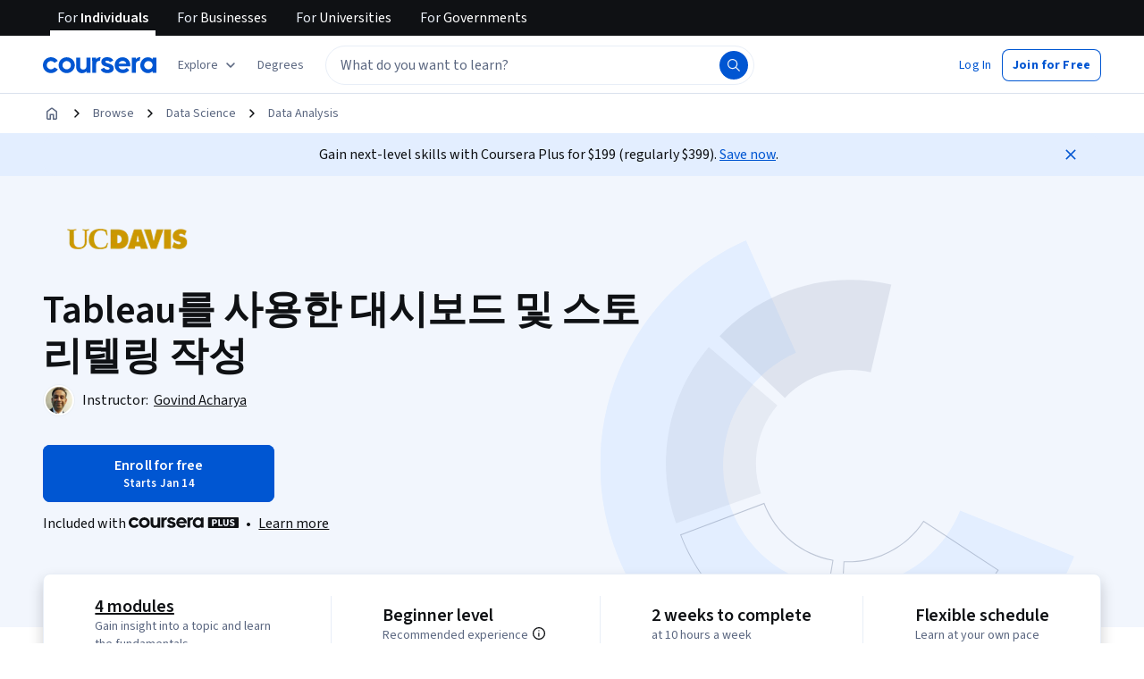

--- FILE ---
content_type: text/html
request_url: https://www.coursera.org/learn/dataviz-dashboards-ko
body_size: 116929
content:
<!DOCTYPE html><html xmlns:fb="http://ogp.me/ns/fb#" itemtype="http://schema.org" lang="en" dir="ltr" data-color-theme="{{{colorTheme}}}"><head><link rel="preconnect" href="https://d3njjcbhbojbot.cloudfront.net" crossorigin><link rel="preconnect" href="https://browser.sentry-cdn.com" crossorigin><meta http-equiv="X-UA-Compatible" content="IE=Edge,chrome=IE7"><meta charset="utf-8"><meta property="og:site_name" content="Coursera"><meta property="fb:admins" content="727836538,4807654"><meta property="fb:app_id" content="823425307723964"><meta name="twitter:site" content="Coursera"><meta name="twitter:app:name:iphone" content="Coursera"><meta name="twitter:app:name:ipad" content="Coursera"><meta name="twitter:app:name:googleplay" content="Coursera"><meta name="twitter:app:id:iphone" content="id736535961"><meta name="twitter:app:id:ipad" content="id736535961"><meta name="twitter:app:id:googleplay" content="org.coursera.android"><meta name="viewport" content="width=device-width, initial-scale=1"><link rel="apple-touch-icon" sizes="57x57" href="https://d3njjcbhbojbot.cloudfront.net/web/images/favicons/apple-touch-icon-v2-57x57.png"><link rel="apple-touch-icon" sizes="60x60" href="https://d3njjcbhbojbot.cloudfront.net/web/images/favicons/apple-touch-icon-v2-60x60.png"><link rel="apple-touch-icon" sizes="72x72" href="https://d3njjcbhbojbot.cloudfront.net/web/images/favicons/apple-touch-icon-v2-72x72.png"><link rel="apple-touch-icon" sizes="76x76" href="https://d3njjcbhbojbot.cloudfront.net/web/images/favicons/apple-touch-icon-v2-76x76.png"><link rel="apple-touch-icon" sizes="114x114" href="https://d3njjcbhbojbot.cloudfront.net/web/images/favicons/apple-touch-icon-v2-114x114.png"><link rel="apple-touch-icon" sizes="120x120" href="https://d3njjcbhbojbot.cloudfront.net/web/images/favicons/apple-touch-icon-v2-120x120.png"><link rel="apple-touch-icon" sizes="144x144" href="https://d3njjcbhbojbot.cloudfront.net/web/images/favicons/apple-touch-icon-v2-144x144.png"><link rel="apple-touch-icon" sizes="152x152" href="https://d3njjcbhbojbot.cloudfront.net/web/images/favicons/apple-touch-icon-v2-152x152.png"><link rel="apple-touch-icon" sizes="180x180" href="https://d3njjcbhbojbot.cloudfront.net/web/images/favicons/apple-touch-icon-v2-180x180.png"><link rel="icon" type="image/png" href="https://d3njjcbhbojbot.cloudfront.net/web/images/favicons/favicon-v2-194x194.png" sizes="194x194"><link rel="icon" type="image/png" href="https://d3njjcbhbojbot.cloudfront.net/web/images/favicons/android-chrome-v2-192x192.png" sizes="192x192"><link rel="icon" type="image/png" href="https://d3njjcbhbojbot.cloudfront.net/web/images/favicons/favicon-v2-96x96.png" sizes="96x96"><link rel="icon" type="image/png" href="https://d3njjcbhbojbot.cloudfront.net/web/images/favicons/favicon-v2-16x16.png" sizes="16x16"><link rel="icon" type="image/png" href="https://d3njjcbhbojbot.cloudfront.net/web/images/favicons/favicon-v2-32x32.png" sizes="32x32"><meta name="msapplication-TileColor" content="#2d89ef"><meta name="msapplication-TileImage" content="https://d3njjcbhbojbot.cloudfront.net/web/images/favicons/mstile-v2-144x144.png"><meta name="theme-color" content="#0056D2"><meta property="qc:admins" content="366737676376375235216727"><!-- Verification for Yandex--><meta property="yandex-verification" content="4970cfdb825622c7"><link rel="preload" href="https://d3njjcbhbojbot.cloudfront.net/web/type/source-sans-3-optimized/ss3-latin-normal.woff2" as="font" type="font/woff2" crossorigin><style>@font-face {
  font-family: 'coursera-iconfont';
  src: url("https://d3njjcbhbojbot.cloudfront.net/web/bundles/styleguide/icons/fonts/coursera.v26.eot");
  src: url("https://d3njjcbhbojbot.cloudfront.net/web/bundles/styleguide/icons/fonts/coursera.v26.eot?#iefix") format('embedded-opentype'),
       url("https://d3njjcbhbojbot.cloudfront.net/web/bundles/styleguide/icons/fonts/coursera.v26.woff") format('woff'),
       url("https://d3njjcbhbojbot.cloudfront.net/web/bundles/styleguide/icons/fonts/coursera.v26.ttf") format('truetype'),
       url("https://d3njjcbhbojbot.cloudfront.net/web/bundles/styleguide/icons/fonts/coursera.v26.svg") format('svg');
}

@font-face {
  font-family: 'OpenSans-Light';
  font-weight: normal;
  font-style: normal;
  font-display: swap;
  src: url("https://d3njjcbhbojbot.cloudfront.net/web/type/opensans/OpenSans-Light.eot");
  src: url("https://d3njjcbhbojbot.cloudfront.net/web/type/opensans/OpenSans-Light.eot?#iefix") format('embedded-opentype'),
       url("https://d3njjcbhbojbot.cloudfront.net/web/type/opensans-v17-latin-latinext-cyrillic/opensans-300.woff2") format('woff2'),
       url("https://d3njjcbhbojbot.cloudfront.net/web/type/opensans-v17-latin-latinext-cyrillic/opensans-300.woff") format('woff'),
       url("https://d3njjcbhbojbot.cloudfront.net/web/type/opensans/OpenSans-Light.ttf") format('truetype'),
       url("https://d3njjcbhbojbot.cloudfront.net/web/type/opensans/OpenSans-Light.svg#OpenSans-Light") format('svg');
}
@font-face {
  font-family: 'OpenSans';
  font-weight: normal;
  font-style: normal;
  font-display: swap;
  src: url("https://d3njjcbhbojbot.cloudfront.net/web/type/opensans/OpenSans-Regular.eot");
  src: url("https://d3njjcbhbojbot.cloudfront.net/web/type/opensans/OpenSans-Regular.eot?#iefix") format('embedded-opentype'),
       url("https://d3njjcbhbojbot.cloudfront.net/web/type/opensans-v17-latin-latinext-cyrillic/opensans-regular.woff2") format('woff2'),
       url("https://d3njjcbhbojbot.cloudfront.net/web/type/opensans-v17-latin-latinext-cyrillic/opensans-regular.woff") format('woff'),
       url("https://d3njjcbhbojbot.cloudfront.net/web/type/opensans/OpenSans-Regular.ttf") format('truetype'),
       url("https://d3njjcbhbojbot.cloudfront.net/web/type/opensans/OpenSans-Regular.svg#OpenSans-Regular") format('svg');
}
@font-face {
  font-family: 'OpenSans-Semibold';
  font-weight: normal;
  font-style: normal;
  font-display: swap;
  src: url("https://d3njjcbhbojbot.cloudfront.net/web/type/opensans/OpenSans-Semibold.eot");
  src: url("https://d3njjcbhbojbot.cloudfront.net/web/type/opensans/OpenSans-Semibold.eot?#iefix") format('embedded-opentype'),
       url("https://d3njjcbhbojbot.cloudfront.net/web/type/opensans-v17-latin-latinext-cyrillic/opensans-600.woff2") format('woff2'),
       url("https://d3njjcbhbojbot.cloudfront.net/web/type/opensans-v17-latin-latinext-cyrillic/opensans-600.woff") format('woff'),
       url("https://d3njjcbhbojbot.cloudfront.net/web/type/opensans/OpenSans-Semibold.ttf") format('truetype'),
       url("https://d3njjcbhbojbot.cloudfront.net/web/type/opensans/OpenSans-Semibold.svg#OpenSans-Semibold") format('svg');
}
@font-face {
font-family: 'OpenSans-Bold';
font-weight: 700;
font-display: swap;
src: url('https://d3njjcbhbojbot.cloudfront.net/web/type/opensans/OpenSans-Bold.eot');
src: url('https://d3njjcbhbojbot.cloudfront.net/web/type/opensans/OpenSans-Bold.eot?#iefix') format('embedded-opentype'),
     url('https://d3njjcbhbojbot.cloudfront.net/web/type/opensans-v17-latin-latinext-cyrillic/opensans-700.woff2') format('woff2'),
     url('https://d3njjcbhbojbot.cloudfront.net/web/type/opensans-v17-latin-latinext-cyrillic/opensans-700.woff') format('woff'),
     url('https://d3njjcbhbojbot.cloudfront.net/web/type/opensans/OpenSans-Bold.ttf') format('truetype'),
     url('https://d3njjcbhbojbot.cloudfront.net/web/type/opensans/OpenSans-Bold.svg#OpenSans-Bold') format('svg');
}
@font-face {
  font-family: 'OpenSans';
  font-weight: bold;
  font-style: normal;
  font-display: swap;
  src: url("https://d3njjcbhbojbot.cloudfront.net/web/type/opensans/OpenSans-Bold.eot");
  src: url("https://d3njjcbhbojbot.cloudfront.net/web/type/opensans/OpenSans-Bold.eot?#iefix") format('embedded-opentype'),
       url("https://d3njjcbhbojbot.cloudfront.net/web/type/opensans-v17-latin-latinext-cyrillic/opensans-700.woff2") format('woff2'),
       url("https://d3njjcbhbojbot.cloudfront.net/web/type/opensans-v17-latin-latinext-cyrillic/opensans-700.woff") format('woff'),
       url("https://d3njjcbhbojbot.cloudfront.net/web/type/opensans/OpenSans-Bold.ttf") format('truetype'),
       url("https://d3njjcbhbojbot.cloudfront.net/web/type/opensans/OpenSans-Bold.svg#OpenSans-Bold") format('svg');
}
@font-face {
  font-family: 'Merriweather';
  font-display: swap;
  src: url("https://d3njjcbhbojbot.cloudfront.net/web/type/merriweather/Merriweather-Regular.eot");
  src: url("https://d3njjcbhbojbot.cloudfront.net/web/type/merriweather/Merriweather-Regular.eot?#iefix") format('embedded-opentype'),
       url("https://d3njjcbhbojbot.cloudfront.net/web/type/merriweather/Merriweather-Regular.woff2") format('woff2'),
       url("https://d3njjcbhbojbot.cloudfront.net/web/type/merriweather/Merriweather-Regular.woff") format('woff'),
       url("https://d3njjcbhbojbot.cloudfront.net/web/type/merriweather/Merriweather-Regular.ttf") format('truetype'),
       url("https://d3njjcbhbojbot.cloudfront.net/web/type/merriweather/Merriweather-Regular.svg#Merriweather-Regular") format('svg');
  font-weight: normal;
  font-style: normal;
}
@font-face {
  font-family: 'Merriweather-Light';
  font-display: swap;
  src: url("https://d3njjcbhbojbot.cloudfront.net/web/type/merriweather/Merriweather-Light.eot");
  src: url("https://d3njjcbhbojbot.cloudfront.net/web/type/merriweather/Merriweather-Light.eot?#iefix") format('embedded-opentype'),
       url("https://d3njjcbhbojbot.cloudfront.net/web/type/merriweather/Merriweather-Light.woff2") format('woff2'),
       url("https://d3njjcbhbojbot.cloudfront.net/web/type/merriweather/Merriweather-Light.woff") format('woff'),
       url("https://d3njjcbhbojbot.cloudfront.net/web/type/merriweather/Merriweather-Light.ttf") format('truetype'),
       url("https://d3njjcbhbojbot.cloudfront.net/web/type/merriweather/Merriweather-Regular.svg#Merriweather-Light") format('svg');
  font-weight: normal;
  font-style: normal;
}

/* cyrillic-ext */
@font-face {
  font-family: 'Source Sans Pro';
  font-style: italic;
  font-weight: 400 700;
  font-display: swap;
  src: url('https://d3njjcbhbojbot.cloudfront.net/web/type/source-sans-3-optimized/ss3-cyrillic-ext.eot'); /* IE9 Compat Modes */
  src: url('https://d3njjcbhbojbot.cloudfront.net/web/type/source-sans-3-optimized/ss3-cyrillic-ext.eot?#iefix') format('embedded-opentype'),
       url('https://d3njjcbhbojbot.cloudfront.net/web/type/source-sans-3-optimized/ss3-cyrillic-ext.woff2') format('woff2'),
       url('https://d3njjcbhbojbot.cloudfront.net/web/type/source-sans-3-optimized/ss3-cyrillic-ext.woff') format('woff'),
       url('https://d3njjcbhbojbot.cloudfront.net/web/type/source-sans-3-optimized/ss3-cyrillic-ext.ttf') format('truetype'),
       url('https://d3njjcbhbojbot.cloudfront.net/web/type/source-sans-3-optimized/ss3-cyrillic-ext.svg#SourceSansPro') format('svg');
  unicode-range: U+0460-052F, U+1C80-1C8A, U+20B4, U+2DE0-2DFF, U+A640-A69F, U+FE2E-FE2F;
}

/* cyrillic */
@font-face {
  font-family: 'Source Sans Pro';
  font-style: italic;
  font-weight: 400 700;
  font-display: swap;
  src: url('https://d3njjcbhbojbot.cloudfront.net/web/type/source-sans-3-optimized/ss3-cyrillic.eot'); /* IE9 Compat Modes */
  src: url('https://d3njjcbhbojbot.cloudfront.net/web/type/source-sans-3-optimized/ss3-cyrillic.eot?#iefix') format('embedded-opentype'),
       url('https://d3njjcbhbojbot.cloudfront.net/web/type/source-sans-3-optimized/ss3-cyrillic.woff2') format('woff2'),
       url('https://d3njjcbhbojbot.cloudfront.net/web/type/source-sans-3-optimized/ss3-cyrillic.woff') format('woff'),
       url('https://d3njjcbhbojbot.cloudfront.net/web/type/source-sans-3-optimized/ss3-cyrillic.ttf') format('truetype'),
       url('https://d3njjcbhbojbot.cloudfront.net/web/type/source-sans-3-optimized/ss3-cyrillic.svg#SourceSansPro') format('svg');
  unicode-range: U+0301, U+0400-045F, U+0490-0491, U+04B0-04B1, U+2116;
}
/* greek-ext */
@font-face {
  font-family: 'Source Sans Pro';
  font-style: italic;
  font-weight: 400 700;
  font-display: swap;
  src: url('https://d3njjcbhbojbot.cloudfront.net/web/type/source-sans-3-optimized/ss3-greek-ext.eot'); /* IE9 Compat Modes */
  src: url('https://d3njjcbhbojbot.cloudfront.net/web/type/source-sans-3-optimized/ss3-greek-ext.eot?#iefix') format('embedded-opentype'),
       url('https://d3njjcbhbojbot.cloudfront.net/web/type/source-sans-3-optimized/ss3-greek-ext.woff2') format('woff2'),
       url('https://d3njjcbhbojbot.cloudfront.net/web/type/source-sans-3-optimized/ss3-greek-ext.woff') format('woff'),
       url('https://d3njjcbhbojbot.cloudfront.net/web/type/source-sans-3-optimized/ss3-greek-ext.ttf') format('truetype'),
       url('https://d3njjcbhbojbot.cloudfront.net/web/type/source-sans-3-optimized/ss3-greek-ext.svg#SourceSansPro') format('svg');
  unicode-range: U+1F00-1FFF;
}

/* greek */
@font-face {
  font-family: 'Source Sans Pro';
  font-style: italic;
  font-weight: 400 700;
  font-display: swap;
  src: url('https://d3njjcbhbojbot.cloudfront.net/web/type/source-sans-3-optimized/ss3-greek.eot'); /* IE9 Compat Modes */
  src: url('https://d3njjcbhbojbot.cloudfront.net/web/type/source-sans-3-optimized/ss3-greek.eot?#iefix') format('embedded-opentype'),
       url('https://d3njjcbhbojbot.cloudfront.net/web/type/source-sans-3-optimized/ss3-greek.woff2') format('woff2'),
       url('https://d3njjcbhbojbot.cloudfront.net/web/type/source-sans-3-optimized/ss3-greek.woff') format('woff'),
       url('https://d3njjcbhbojbot.cloudfront.net/web/type/source-sans-3-optimized/ss3-greek.ttf') format('truetype'),
       url('https://d3njjcbhbojbot.cloudfront.net/web/type/source-sans-3-optimized/ss3-greek.svg#SourceSansPro') format('svg');
  unicode-range: U+0370-0377, U+037A-037F, U+0384-038A, U+038C, U+038E-03A1, U+03A3-03FF;
}

/* vietnamese */
@font-face {
  font-family: 'Source Sans Pro';
  font-style: italic;
  font-weight: 400 700;
  font-display: swap;
  src: url('https://d3njjcbhbojbot.cloudfront.net/web/type/source-sans-3-optimized/ss3-vietnamese.eot'); /* IE9 Compat Modes */
  src: url('https://d3njjcbhbojbot.cloudfront.net/web/type/source-sans-3-optimized/ss3-vietnamese.eot?#iefix') format('embedded-opentype'),
       url('https://d3njjcbhbojbot.cloudfront.net/web/type/source-sans-3-optimized/ss3-vietnamese.woff2') format('woff2'),
       url('https://d3njjcbhbojbot.cloudfront.net/web/type/source-sans-3-optimized/ss3-vietnamese.woff') format('woff'),
       url('https://d3njjcbhbojbot.cloudfront.net/web/type/source-sans-3-optimized/ss3-vietnamese.ttf') format('truetype'),
       url('https://d3njjcbhbojbot.cloudfront.net/web/type/source-sans-3-optimized/ss3-vietnamese.svg#SourceSansPro') format('svg');
  unicode-range: U+0102-0103, U+0110-0111, U+0128-0129, U+0168-0169, U+01A0-01A1, U+01AF-01B0, U+0300-0301, U+0303-0304, U+0308-0309, U+0323, U+0329, U+1EA0-1EF9, U+20AB;
}

/* latin-ext */
@font-face {
  font-family: 'Source Sans Pro';
  font-style: italic;
  font-weight: 400 700;
  font-display: swap;
  src: url('https://d3njjcbhbojbot.cloudfront.net/web/type/source-sans-3-optimized/ss3-latin-ext.eot'); /* IE9 Compat Modes */
  src: url('https://d3njjcbhbojbot.cloudfront.net/web/type/source-sans-3-optimized/ss3-latin-ext.eot?#iefix') format('embedded-opentype'),
       url('https://d3njjcbhbojbot.cloudfront.net/web/type/source-sans-3-optimized/ss3-latin-ext.woff2') format('woff2'),
       url('https://d3njjcbhbojbot.cloudfront.net/web/type/source-sans-3-optimized/ss3-latin-ext.woff') format('woff'),
       url('https://d3njjcbhbojbot.cloudfront.net/web/type/source-sans-3-optimized/ss3-latin-ext.ttf') format('truetype'),
       url('https://d3njjcbhbojbot.cloudfront.net/web/type/source-sans-3-optimized/ss3-latin-ext.svg#SourceSansPro') format('svg');
  unicode-range: U+0100-02BA, U+02BD-02C5, U+02C7-02CC, U+02CE-02D7, U+02DD-02FF, U+0304, U+0308, U+0329, U+1D00-1DBF, U+1E00-1E9F, U+1EF2-1EFF, U+2020, U+20A0-20AB, U+20AD-20C0, U+2113, U+2C60-2C7F, U+A720-A7FF;
}

/* latin */
@font-face {
  font-family: 'Source Sans Pro';
  font-style: italic;
  font-weight: 400 700;
  font-display: swap;
  src: url('https://d3njjcbhbojbot.cloudfront.net/web/type/source-sans-3-optimized/ss3-latin.eot'); /* IE9 Compat Modes */
  src: url('https://d3njjcbhbojbot.cloudfront.net/web/type/source-sans-3-optimized/ss3-latin.eot?#iefix') format('embedded-opentype'),
       url('https://d3njjcbhbojbot.cloudfront.net/web/type/source-sans-3-optimized/ss3-latin.woff2') format('woff2'),
       url('https://d3njjcbhbojbot.cloudfront.net/web/type/source-sans-3-optimized/ss3-latin.woff') format('woff'),
       url('https://d3njjcbhbojbot.cloudfront.net/web/type/source-sans-3-optimized/ss3-latin.ttf') format('truetype'),
       url('https://d3njjcbhbojbot.cloudfront.net/web/type/source-sans-3-optimized/ss3-latin.svg#SourceSansPro') format('svg');
  unicode-range: U+0000-00FF, U+0131, U+0152-0153, U+02BB-02BC, U+02C6, U+02DA, U+02DC, U+0304, U+0308, U+0329, U+2000-206F, U+20AC, U+2122, U+2191, U+2193, U+2212, U+2215, U+FEFF, U+FFFD;
}

/* cyrillic-ext-normal */
@font-face {
  font-family: 'Source Sans Pro';
  font-style: normal;
  font-weight: 400 700;
  font-display: swap;
  src: url('https://d3njjcbhbojbot.cloudfront.net/web/type/source-sans-3-optimized/ss3-cyrillic-ext-normal.eot'); /* IE9 Compat Modes */
  src: url('https://d3njjcbhbojbot.cloudfront.net/web/type/source-sans-3-optimized/ss3-cyrillic-ext-normal.eot?#iefix') format('embedded-opentype'),
       url('https://d3njjcbhbojbot.cloudfront.net/web/type/source-sans-3-optimized/ss3-cyrillic-ext-normal.woff2') format('woff2'),
       url('https://d3njjcbhbojbot.cloudfront.net/web/type/source-sans-3-optimized/ss3-cyrillic-ext-normal.woff') format('woff'),
       url('https://d3njjcbhbojbot.cloudfront.net/web/type/source-sans-3-optimized/ss3-cyrillic-ext-normal.ttf') format('truetype'),
       url('https://d3njjcbhbojbot.cloudfront.net/web/type/source-sans-3-optimized/ss3-cyrillic-ext-normal.svg#SourceSansPro') format('svg');
  unicode-range: U+0460-052F, U+1C80-1C8A, U+20B4, U+2DE0-2DFF, U+A640-A69F, U+FE2E-FE2F;
}

/* cyrillic-normal */
@font-face {
  font-family: 'Source Sans Pro';
  font-style: normal;
  font-weight: 400 700;
  font-display: swap;
  src: url('https://d3njjcbhbojbot.cloudfront.net/web/type/source-sans-3-optimized/ss3-cyrillic-normal.eot'); /* IE9 Compat Modes */
  src: url('https://d3njjcbhbojbot.cloudfront.net/web/type/source-sans-3-optimized/ss3-cyrillic-normal.eot?#iefix') format('embedded-opentype'),
       url('https://d3njjcbhbojbot.cloudfront.net/web/type/source-sans-3-optimized/ss3-cyrillic-normal.woff2') format('woff2'),
       url('https://d3njjcbhbojbot.cloudfront.net/web/type/source-sans-3-optimized/ss3-cyrillic-normal.woff') format('woff'),
       url('https://d3njjcbhbojbot.cloudfront.net/web/type/source-sans-3-optimized/ss3-cyrillic-normal.ttf') format('truetype'),
       url('https://d3njjcbhbojbot.cloudfront.net/web/type/source-sans-3-optimized/ss3-cyrillic-normal.svg#SourceSansPro') format('svg');
  unicode-range: U+0301, U+0400-045F, U+0490-0491, U+04B0-04B1, U+2116;
}

/* greek-ext-normal */
@font-face {
  font-family: 'Source Sans Pro';
  font-style: normal;
  font-weight: 400 700;
  font-display: swap;
  src: url('https://d3njjcbhbojbot.cloudfront.net/web/type/source-sans-3-optimized/ss3-greek-ext-normal.eot'); /* IE9 Compat Modes */
  src: url('https://d3njjcbhbojbot.cloudfront.net/web/type/source-sans-3-optimized/ss3-greek-ext-normal.eot?#iefix') format('embedded-opentype'),
       url('https://d3njjcbhbojbot.cloudfront.net/web/type/source-sans-3-optimized/ss3-greek-ext-normal.woff2') format('woff2'),
       url('https://d3njjcbhbojbot.cloudfront.net/web/type/source-sans-3-optimized/ss3-greek-ext-normal.woff') format('woff'),
       url('https://d3njjcbhbojbot.cloudfront.net/web/type/source-sans-3-optimized/ss3-greek-ext-normal.ttf') format('truetype'),
       url('https://d3njjcbhbojbot.cloudfront.net/web/type/source-sans-3-optimized/ss3-greek-ext-normal.svg#SourceSansPro') format('svg');
  unicode-range: U+1F00-1FFF;
}

/* greek */
@font-face {
  font-family: 'Source Sans Pro';
  font-style: normal;
  font-weight: 400 700;
  font-display: swap;
  src: url('https://d3njjcbhbojbot.cloudfront.net/web/type/source-sans-3-optimized/ss3-greek-normal.eot'); /* IE9 Compat Modes */
  src: url('https://d3njjcbhbojbot.cloudfront.net/web/type/source-sans-3-optimized/ss3-greek-normal.eot?#iefix') format('embedded-opentype'),
       url('https://d3njjcbhbojbot.cloudfront.net/web/type/source-sans-3-optimized/ss3-greek-normal.woff2') format('woff2'),
       url('https://d3njjcbhbojbot.cloudfront.net/web/type/source-sans-3-optimized/ss3-greek-normal.woff') format('woff'),
       url('https://d3njjcbhbojbot.cloudfront.net/web/type/source-sans-3-optimized/ss3-greek-normal.ttf') format('truetype'),
       url('https://d3njjcbhbojbot.cloudfront.net/web/type/source-sans-3-optimized/ss3-greek-normal.svg#SourceSansPro') format('svg');
  unicode-range: U+0370-0377, U+037A-037F, U+0384-038A, U+038C, U+038E-03A1, U+03A3-03FF;
}

/* vietnamese-normal */
@font-face {
  font-family: 'Source Sans Pro';
  font-style: normal;
  font-weight: 400 700;
  font-display: swap;
  src: url('https://d3njjcbhbojbot.cloudfront.net/web/type/source-sans-3-optimized/ss3-vietnamese-normal.eot'); /* IE9 Compat Modes */
  src: url('https://d3njjcbhbojbot.cloudfront.net/web/type/source-sans-3-optimized/ss3-vietnamese-normal.eot?#iefix') format('embedded-opentype'),
       url('https://d3njjcbhbojbot.cloudfront.net/web/type/source-sans-3-optimized/ss3-vietnamese-normal.woff2') format('woff2'),
       url('https://d3njjcbhbojbot.cloudfront.net/web/type/source-sans-3-optimized/ss3-vietnamese-normal.woff') format('woff'),
       url('https://d3njjcbhbojbot.cloudfront.net/web/type/source-sans-3-optimized/ss3-vietnamese-normal.ttf') format('truetype'),
       url('https://d3njjcbhbojbot.cloudfront.net/web/type/source-sans-3-optimized/ss3-vietnamese-normal.svg#SourceSansPro') format('svg');
  unicode-range: U+0102-0103, U+0110-0111, U+0128-0129, U+0168-0169, U+01A0-01A1, U+01AF-01B0, U+0300-0301, U+0303-0304, U+0308-0309, U+0323, U+0329, U+1EA0-1EF9, U+20AB;
}

/* latin-ext-normal */
@font-face {
  font-family: 'Source Sans Pro';
  font-style: normal;
  font-weight: 400 700;
  font-display: swap;
  src: url('https://d3njjcbhbojbot.cloudfront.net/web/type/source-sans-3-optimized/ss3-latin-ext-normal.eot'); /* IE9 Compat Modes */
  src: url('https://d3njjcbhbojbot.cloudfront.net/web/type/source-sans-3-optimized/ss3-latin-ext-normal.eot?#iefix') format('embedded-opentype'),
       url('https://d3njjcbhbojbot.cloudfront.net/web/type/source-sans-3-optimized/ss3-latin-ext-normal.woff2') format('woff2'),
       url('https://d3njjcbhbojbot.cloudfront.net/web/type/source-sans-3-optimized/ss3-latin-ext-normal.woff') format('woff'),
       url('https://d3njjcbhbojbot.cloudfront.net/web/type/source-sans-3-optimized/ss3-latin-ext-normal.ttf') format('truetype'),
       url('https://d3njjcbhbojbot.cloudfront.net/web/type/source-sans-3-optimized/ss3-latin-ext-normal.svg#SourceSansPro') format('svg');
  unicode-range: U+0100-02BA, U+02BD-02C5, U+02C7-02CC, U+02CE-02D7, U+02DD-02FF, U+0304, U+0308, U+0329, U+1D00-1DBF, U+1E00-1E9F, U+1EF2-1EFF, U+2020, U+20A0-20AB, U+20AD-20C0, U+2113, U+2C60-2C7F, U+A720-A7FF;
}

/* latin-normal */
@font-face {
  font-family: 'Source Sans Pro';
  font-style: normal;
  font-weight: 400 700;
  font-display: swap;
  src: url('https://d3njjcbhbojbot.cloudfront.net/web/type/source-sans-3-optimized/ss3-latin-normal.eot'); /* IE9 Compat Modes */
  src: url('https://d3njjcbhbojbot.cloudfront.net/web/type/source-sans-3-optimized/ss3-latin-normal.eot?#iefix') format('embedded-opentype'),
       url('https://d3njjcbhbojbot.cloudfront.net/web/type/source-sans-3-optimized/ss3-latin-normal.woff2') format('woff2'),
       url('https://d3njjcbhbojbot.cloudfront.net/web/type/source-sans-3-optimized/ss3-latin-normal.woff') format('woff'),
       url('https://d3njjcbhbojbot.cloudfront.net/web/type/source-sans-3-optimized/ss3-latin-normal.ttf') format('truetype'),
       url('https://d3njjcbhbojbot.cloudfront.net/web/type/source-sans-3-optimized/ss3-latin-normal.svg#SourceSansPro') format('svg');
  unicode-range: U+0000-00FF, U+0131, U+0152-0153, U+02BB-02BC, U+02C6, U+02DA, U+02DC, U+0304, U+0308, U+0329, U+2000-206F, U+20AC, U+2122, U+2191, U+2193, U+2212, U+2215, U+FEFF, U+FFFD;
}</style><script>// NOTE: This file gets included in Jade pre-transformed so it must be ES5-safe.

(function (global, factory) {
  global.errorTracker = factory();
})(this, function () {
  var lastError = {};

  function errorEquals(left, right) {
    return ['message', 'url', 'line', 'column'].every(function (field) {
      return left[field] == right[field];
    });
  }

  return function (tracker, options) {
    options = options || {};

    var logger = options.logger || (window && window.console) || { error: function () {} };
    var version = options.version || '';
    var versionTimestamp = options.versionTimestamp || '';

    var stringifyError = function (error) {
      var plainObject = {};
      if (error && typeof error == 'object') {
        Object.getOwnPropertyNames(error).forEach(function (key) {
          plainObject[key] = error[key];
        });
      }
      return JSON.stringify(plainObject);
    };

    var logClientSideError = function (message, url, line, column, error) {
      // errors without line numbers, urls or columns aren't helpful, chuck them
      if (!url || !column || !line) return;

      if (message.target && message.type) {
        message = message.type;
      }

      if (error && error.stack) {
        var findStackUrlRegExp = /\(([^)\s]+?):\d+:\d+\)/gm;
        var findLastStackUrlRegExp = /\s*(https?:\/\/[^:\s]+?):\d+:\d+\s*$/gm;
        var match;
        var local = true;

        // test for parens enclosed URLs in stack trace
        while ((match = findStackUrlRegExp.exec(error.stack))) {
          if (match && !options.scriptFilter.test(match[1])) {
            local = false;
            break;
          }
        }

        // test for last URL in stack trace
        if (local) {
          while ((match = findLastStackUrlRegExp.exec(error.stack))) {
            if (match && !options.scriptFilter.test(match[1])) {
              local = false;
              break;
            }
          }
        }

        // if stack trace shows us external scripts are buggy, don't log
        if (!local) return;
      }

      var errorStr = stringifyError(error);
      var errorDescrip = {
        message: message,
        script: url,
        line: line,
        url: window && window.document ? window.document.URL : url,
        column: column,
        error: errorStr,
        version: version,
        versionTimestamp: versionTimestamp,
        appName: window.appName || 'unknown',
      };

      logger.error(errorStr);

      var trackableUrl = url && (!options.scriptFilter || options.scriptFilter.test(url));

      if (trackableUrl) {
        var isNewError = !errorEquals(errorDescrip, lastError);

        // don't track the same error over and over again
        if (isNewError) {
          lastError = errorDescrip;
          tracker(errorDescrip);
        }
      }
    };

    if (typeof window !== 'undefined') {
      window.onerror = logClientSideError;
      if (window.errorTracker) {
        delete window.errorTracker;
      }
    } else {
      return logClientSideError;
    }
  };
});
</script><script>window._204 = [];
window._400 = [];
if(window.errorTracker) {
  window.errorTracker(
    function(error) {
      window._400.push({key:'page.error.javascript', value:error});
    },
    {
      scriptFilter: new RegExp('^/|^' + location.protocol + '//' + location.host),
      version: "700ed6720d8fd450697ee2c2b1f8b9ab6d9cc704",
      versionTimestamp: "1768337642229"
    });
}</script><script>window.publicPathOverride = "https://d3njjcbhbojbot.cloudfront.net/webapps/r2-builds/br/consumer-description-page/" !== "" ?
  "https://d3njjcbhbojbot.cloudfront.net/webapps/r2-builds/br/consumer-description-page/" : null;</script><style>*{-webkit-font-smoothing:antialiased;-moz-osx-font-smoothing:grayscale}*,:after,:before{box-sizing:border-box}html{position:relative;min-height:100%}body{margin:0;font:var(--cds-typography-body-primary);letter-spacing:var(--cds-letter-spacing-0);color:var(--cds-color-neutral-primary);background-color:var(--cds-color-neutral-background-primary)}code{padding:2px 4px;font-size:90%;color:var(--cds-color-red-700);background-color:var(--cds-color-red-25);white-space:nowrap;border-radius:4px}pre{overflow:auto;display:block;padding:9.5px;margin:0 0 10px;font-size:13px;line-height:1.4286;word-break:break-all;word-wrap:break-word;color:var(--cds-color-grey-900);background-color:var(--cds-color-neutral-background-primary-weak);border:1px solid var(--cds-color-grey-200);border-radius:4px}code,pre{font-family:Menlo,Monaco,Consolas,Courier New,monospace;font-size:1em}pre code{padding:0;font-size:inherit;color:inherit;white-space:pre-wrap;background-color:transparent;border-radius:0}button{line-height:inherit;color:inherit;font:inherit;margin:0;text-transform:none;cursor:pointer;overflow:visible}[type=button],[type=reset],[type=submit],button{-webkit-appearance:button}th{text-align:left}table{max-width:100%;background-color:transparent;border-collapse:collapse;border-spacing:0}table col[class*=col-]{position:static;float:none;display:table-column}table td[class*=col-],table th[class*=col-]{position:static;float:none;display:table-cell}table>caption{caption-side:top!important}caption{padding-top:var(--cds-spacing-150);padding-bottom:var(--cds-spacing-150);color:var(--cds-color-grey-600);text-align:left;caption-side:bottom}td,th{padding:0}input,optgroup,select,textarea{color:inherit;font:inherit;margin:0}select{text-transform:none}input{line-height:normal}input[type=checkbox],input[type=radio]{box-sizing:border-box;padding:0}[type=search]{outline-offset:-2px;box-sizing:content-box}fieldset{padding:0;margin:0;border:0;min-width:0}textarea{resize:vertical;overflow:auto}optgroup{font-weight:700}legend{display:block;width:100%;max-width:100%;padding:0;margin:0;font-size:1.5rem;line-height:inherit;border:0;border-bottom:1px solid var(--cds-color-grey-25);color:inherit;display:table;white-space:normal}label{display:inline-block;line-height:1;font-size:var(--cds-font-size-body1);margin-bottom:var(--cds-spacing-100);font-weight:var(--cds-font-weight-400)}input{overflow:visible}input[type=checkbox],input[type=radio]{margin:1px 0 0}input[type=file]{display:block}input[type=range]{display:block;width:100%}select[multiple],select[size]{height:auto}input[type=checkbox]:focus,input[type=file]:focus,input[type=radio]:focus{outline:thin dotted;outline-offset:-2px}input,select,textarea{font-family:inherit;font-size:inherit;line-height:inherit}a{color:var(--cds-color-interactive-primary);text-decoration:none;background:transparent}a:focus,a:hover{text-decoration:underline}a:not([href]):not([tabindex]),a:not([href]):not([tabindex]):focus,a:not([href]):not([tabindex]):hover{color:inherit;text-decoration:none}a:not([href]):not([tabindex]):focus{outline:none}h1,h2,h3,h4,h5,h6{color:inherit;padding:0;margin:var(--cds-spacing-100) 0}h1 small,h2 small,h3 small,h4 small,h5 small,h6 small{font-weight:400;line-height:1;color:var(--cds-color-grey-400)}h1 small,h2 small,h3 small{font-size:65%}h4 small,h5 small,h6 small{font-size:75%}h1{font:var(--cds-typography-title-large);letter-spacing:var(--cds-letter-spacing-minus100)}h2{font:var(--cds-typography-title-medium)}h2,h3{letter-spacing:var(--cds-letter-spacing-minus50)}h3{font:var(--cds-typography-title-small)}h4{font:var(--cds-typography-subtitle-large)}h4,h5{letter-spacing:var(--cds-letter-spacing-minus30)}h5{font:var(--cds-typography-subtitle-medium)}h6{font:var(--cds-typography-body-secondary);line-height:var(--cds-letter-spacing-0)}p{margin:var(--cds-spacing-100) 0}b,strong{font-weight:bolder}small{font-size:85%}sub,sup{font-size:75%;line-height:0;position:relative;vertical-align:baseline}sup{top:-.5em}sub{bottom:-.25em}ol ol,ol ul,ul ol,ul ul{margin-bottom:0}dd,dt{line-height:1.4286}dt{font-weight:700}dl,ol,ul{margin-top:0;margin-bottom:1rem}dd{margin-bottom:.5rem;margin-left:0}blockquote{padding:10px 20px;margin:0 0 1rem;font-size:17.5px;border-left:5px solid var(--cds-color-grey-25)}blockquote ol:last-child,blockquote p:last-child,blockquote ul:last-child{margin-bottom:0}blockquote footer,blockquote small{display:block;font-size:80%;line-height:1.4286;color:var(--cds-color-grey-400)}blockquote footer:before,blockquote small:before{content:"\2014 \00A0"}blockquote:after,blockquote:before{content:""}figure{margin:0 0 1rem}img{vertical-align:middle;border:0}svg:not(:root){overflow:hidden}hr{box-sizing:content-box;height:0;overflow:visible;margin-top:20px;margin-bottom:20px;border:0;border-top:1px solid var(--cds-color-neutral-stroke-primary-weak)}[hidden]{display:none!important}[role=button]{cursor:pointer}progress{vertical-align:baseline}mark{background:var(--cds-color-yellow-200);color:var(--cds-color-neutral-primary)}audio:not([controls]){display:none;height:0}[hidden],template{display:none}.h1,.h2,.h3,.h4,.h5,.h6{margin-bottom:.5rem}.body{font-size:.875rem;line-height:1.5rem}.caption{font-size:.75rem;line-height:1.125rem}.bold{font-family:var(--cds-font-family-source-sans-pro);font-weight:700}.hide{display:none}.rc-ProductDiscountPromoBanner{background:transparent;position:relative;width:100%;height:100px;max-height:100px;-webkit-transition:max-height .3s ease-out;-moz-transition:max-height .3s ease-out;-o-transition:max-height .3s ease-out;-ms-transition:max-height .3s ease-out;transition:max-height .3s ease-out;overflow:hidden}.rc-ProductDiscountPromoBanner.hidden{max-height:0}.rc-ProductDiscountPromoBanner .banner-main-cta{font-family:OpenSans,Arial,sans-serif;font-size:1.5rem;font-weight:700;margin:0 0 8px;line-height:1;text-align:center}@media (max-width:767px){.rc-ProductDiscountPromoBanner .banner-main-cta{margin:0 0 6px;font-size:12px;line-height:14px}}.rc-ProductDiscountPromoBanner .banner-link{text-decoration:underline}.rc-ProductDiscountPromoBanner .banner-link:active,.rc-ProductDiscountPromoBanner .banner-link:focus,.rc-ProductDiscountPromoBanner .banner-link:hover{color:var(--cds-color-white-0)}.rc-ProductDiscountPromoBanner .banner-close{position:absolute;top:0;right:24px;height:100%;width:32px}@media (max-width:767px){.rc-ProductDiscountPromoBanner .banner-close{right:8px}}.rc-ProductDiscountPromoBanner--referral{background:var(--cds-color-blue-400);color:var(--cds-color-neutral-primary-invert)}.rc-ProductDiscountPromoBanner--referral .referral-banner-details{margin:0 20px}.rc-ProductDiscountPromoBanner--referral .referral-banner-content{position:relative;padding:0 66px}@media (max-width:767px){.rc-ProductDiscountPromoBanner--referral .referral-banner-content{padding:0 25px 0 0}}.rc-ProductDiscountPromoBanner--referral .referral-banner-icon{position:absolute;top:50%;-webkit-transform:translateY(-50%);-moz-transform:translateY(-50%);-o-transform:translateY(-50%);-ms-transform:translateY(-50%);transform:translateY(-50%);left:0;width:36px;height:auto}@media (max-width:767px){.rc-ProductDiscountPromoBanner--referral .referral-banner-icon{display:none}}.rc-ProductDiscountPromoBanner--referral .referral-banner-main-cta{font-size:1rem;line-height:1.2rem;font-weight:400;margin-bottom:5px}@media (max-width:767px){.rc-ProductDiscountPromoBanner--referral .referral-banner-main-cta{font-size:.875rem;text-align:left}}.rc-ProductDiscountPromoBanner--referral .referral-banner-main-cta strong{font-weight:700}.rc-ProductDiscountPromoBanner--referral .referral-banner-main-cta a{font-weight:700;text-decoration:underline;color:var(--cds-color-neutral-primary-invert)}.rc-ProductDiscountPromoBanner--referral .referral-banner-legal-disclaimer{font-size:.75rem;text-decoration:underline;text-align:center}@media (max-width:767px){.rc-ProductDiscountPromoBanner--referral .referral-banner-legal-disclaimer{text-align:left}}.rc-ProductDiscountPromoBanner--referral .referral-banner-legal-disclaimer a{color:var(--cds-color-neutral-primary-invert)}.rc-EnterpriseAutoComplete{margin:auto}@media (max-width:767px){.rc-EnterpriseAutoComplete.isFocused{padding:12px 14px;background-color:var(--cds-color-blue-950);position:fixed;top:0;left:0;width:100vw;z-index:4000}.rc-EnterpriseAutoComplete.isFocused input[type=text].react-autosuggest__input{padding-right:30px}}.rc-EnterpriseAutoComplete .mobile-magnifier,.rc-EnterpriseAutoComplete .search-button{height:40px;width:40px;min-width:40px;border:1px solid var(--cds-color-grey-600);border-radius:0 4px 4px 0;padding:10px;background-color:var(--cds-color-blue-700)}.rc-EnterpriseAutoComplete .mobile-magnifier:not(.unified) html[dir=rtl],.rc-EnterpriseAutoComplete .search-button:not(.unified) html[dir=rtl]{border-radius:4px 0 0 4px}.rc-EnterpriseAutoComplete .mobile-magnifier{border-radius:0}@media (min-width:768px){.rc-EnterpriseAutoComplete .mobile-magnifier{display:none}}@media (max-width:767px){.rc-EnterpriseAutoComplete .search-button{display:none}}.rc-EnterpriseAutoComplete .section-title-box{padding:6px 21px 0}.rc-EnterpriseAutoComplete .view-all-search-results{padding-left:30%;padding-top:10px;padding-bottom:10px;border-top:1px solid var(--cds-color-grey-25)}.rc-EnterpriseAutoComplete .view-all-search-results .body-2-text{font-size:12px;margin-bottom:0}.rc-EnterpriseAutoComplete .direct-match-section{border-bottom:1px solid var(--cds-color-grey-25);padding-bottom:4px}.rc-EnterpriseAutoComplete .section-title{display:block}.rc-EnterpriseAutoComplete .section-item{-webkit-box-align:center;-moz-box-align:center;-o-box-align:center;-ms-flex-align:center;-webkit-align-items:center;align-items:center}.rc-EnterpriseAutoComplete .section-item,.rc-EnterpriseAutoComplete .section-item .item-label{display:-webkit-box;display:-moz-box;display:-webkit-flex;display:-ms-flexbox;display:box;display:flex}.rc-EnterpriseAutoComplete .section-item .item-label{-webkit-box-orient:vertical;-moz-box-orient:vertical;-o-box-orient:vertical;-webkit-flex-direction:column;-ms-flex-direction:column;flex-direction:column;-ms-flex-line-pack:center;-webkit-align-content:center;align-content:center}.rc-EnterpriseAutoComplete .section-item .item-photo{-webkit-box-flex:1;-moz-box-flex:1;-o-box-flex:1;box-flex:1;-webkit-flex:0 0 auto;-ms-flex:0 0 auto;flex:0 0 auto;margin-right:4px}.rc-EnterpriseAutoComplete .section-item .item-text{-webkit-box-flex:1;-moz-box-flex:1;-o-box-flex:1;box-flex:1;-webkit-flex:1 1 auto;-ms-flex:1 1 auto;flex:1 1 auto}.rc-EnterpriseAutoComplete .section-item .item-name,.rc-EnterpriseAutoComplete .section-item .partner-name{overflow-wrap:break-word;display:block}.rc-EnterpriseAutoComplete .section-item .svg-icon{display:-webkit-box;display:-moz-box;display:-webkit-flex;display:-ms-flexbox;display:box;display:flex;-webkit-box-align:center;-moz-box-align:center;-o-box-align:center;-ms-flex-align:center;-webkit-align-items:center;align-items:center;-webkit-box-pack:center;-moz-box-pack:center;-o-box-pack:center;-ms-flex-pack:center;-webkit-justify-content:center;justify-content:center;width:32px;min-width:32px;height:32px;margin-right:4px}.rc-EnterpriseAutoComplete input[type=text].react-autosuggest__input{width:100%;height:40px;padding:0 10px;font-family:Source Sans Pro,Arial,sans-serif;-webkit-box-shadow:none;box-shadow:none;margin-bottom:0;border:1px solid var(--cds-color-grey-600);background:var(--cds-color-neutral-background-primary)}.rc-EnterpriseAutoComplete input[type=text].react-autosuggest__input::placeholder{color:var(--cds-color-grey-700)}@media (min-width:768px){.rc-EnterpriseAutoComplete input[type=text].react-autosuggest__input{padding:0 10px}}.rc-EnterpriseAutoComplete input[type=text].react-autosuggest__input--focused{outline:none;-webkit-box-shadow:none;box-shadow:none}.rc-EnterpriseAutoComplete input[type=text].react-autosuggest__suggestions-container{display:none}.rc-EnterpriseAutoComplete .react-autosuggest__container{width:100%}@media (min-width:768px){.rc-EnterpriseAutoComplete .react-autosuggest__suggestions-container--open{padding:0;overflow:scroll;display:block;max-height:70vh;position:absolute;width:330px;max-width:85vw;margin-top:8px;border:1px solid var(--cds-color-grey-25);-webkit-box-shadow:1px 1px 2px var(--cds-color-grey-25);box-shadow:1px 1px 2px var(--cds-color-grey-25);background-color:var(--cds-color-neutral-background-primary);border-bottom-left-radius:4px;border-bottom-right-radius:4px;z-index:10000}}@media (min-width:992px){.rc-EnterpriseAutoComplete .react-autosuggest__suggestions-container--open{width:400px}}@media (min-width:1200px){.rc-EnterpriseAutoComplete .react-autosuggest__suggestions-container--open{width:450px}}@media (min-width:992px){.rc-EnterpriseSearchBarV2.--no-scope .rc-EnterpriseAutoComplete .react-autosuggest__suggestions-container--open{width:450px}}@media (min-width:1200px){.rc-EnterpriseSearchBarV2.--no-scope .rc-EnterpriseAutoComplete .react-autosuggest__suggestions-container--open{width:475px}}@media (min-width:992px){.rc-EnterpriseSearchBarV2.--scope .rc-EnterpriseAutoComplete .react-autosuggest__suggestions-container--open{width:375px}}@media (min-width:1200px){.rc-EnterpriseSearchBarV2.--scope .rc-EnterpriseAutoComplete .react-autosuggest__suggestions-container--open{width:400px}}@media (max-width:767px){.rc-EnterpriseAutoComplete .react-autosuggest__suggestions-container--open,.rc-EnterpriseAutoComplete .suggestion-wrapper.withSuggestion .react-autosuggest__suggestions-container{position:absolute;left:0;top:64px;width:100%;padding:0;z-index:1;background-color:var(--cds-color-neutral-background-primary);height:calc(100vh - 65px);overflow:scroll}}.rc-EnterpriseAutoComplete .react-autosuggest__suggestions-list{margin:0;padding:10px 18px;list-style-type:none}.rc-EnterpriseAutoComplete .react-autosuggest__suggestion{cursor:pointer;padding-bottom:0}.rc-EnterpriseAutoComplete .react-autosuggest__suggestion .ais-Highlight-highlighted{background-color:var(--cds-color-neutral-background-primary)}.rc-EnterpriseAutoComplete .react-autosuggest__suggestion a{text-decoration:none}.rc-EnterpriseAutoComplete .react-autosuggest__suggestion--highlighted{background-color:var(--cds-color-blue-25)}.rc-EnterpriseAutoComplete .react-autosuggest__section-container--first{border-top:0}.rc-EnterpriseAutoComplete .react-autosuggest__section-container--first .react-autosuggest__section-title{border:none}.rc-EnterpriseAutoComplete .cancel-button{display:block;position:absolute;top:22px;right:22px}@media (min-width:768px){.rc-EnterpriseAutoComplete .cancel-button{display:none}}.rc-EnterpriseAutoComplete .cancel-button svg{display:block}.rc-EnterpriseAutoComplete.--no-scope input[type=text].react-autosuggest__input{border-radius:4px 0 0 4px}@media (max-width:767px){.rc-EnterpriseAutoComplete.--no-scope input[type=text].react-autosuggest__input{border-radius:0}}.rc-SearchBar{margin:auto auto auto 4px;width:280px}@media (min-width:1200px){.rc-SearchBar{width:440px}}@media (max-width:1030px){.rc-SearchBar{width:100px}}@media (min-width:1200px) and (max-width:1492px){.rc-SearchBar{width:330px}}@media (min-width:1528px) and (max-width:1570px){.rc-SearchBar{width:400px}}.rc-SearchBar.small-search-bar{float:right;margin-right:10px;width:280px}.rc-SearchBar.small-search-bar .search-form .rc-AutoComplete,.rc-SearchBar.small-search-bar .search-form .rc-SearchBar{width:280px}@media (min-width:1325px){.rc-SearchBar.small-search-bar{margin-right:40px;width:350px}}@media (max-width:767px){.rc-SearchBar{padding:12px 0}}.rc-SearchBar .enableOneStepSearch .search-button .magnifier-wrapper,.rc-SearchBar .shouldShowExposedSearchAndReg .search-button .magnifier-wrapper{border-left:0}.rc-SearchBar.enableOneStepSearch .search-form{width:100%}.rc-SearchBar.enableOneStepSearch .search-form .search-button{min-width:40px}.rc-SearchBar.enableOneStepSearch .magnifier-wrapper{position:static}.rc-SearchBar.shouldShowExposedSearchAndReg{padding:.5rem;margin:0;width:350px}@media (max-width:767px){.rc-SearchBar.shouldShowExposedSearchAndReg{padding:0;width:100%}}.rc-SearchBar.shouldShowExposedSearchAndReg .magnifier-wrapper{border:1px solid var(--cds-color-grey-600);padding:10px;background-color:var(--cds-color-blue-500)}@media (min-width:768px) and (max-width:1200px){.rc-SearchBar.shouldShowExposedSearchAndReg .magnifier-wrapper{border-left:0}}@media (min-width:1061px){.rc-SearchBar .mobile-magnifier{display:none}}.rc-SearchBar.isLohpRebrand .search-button .magnifier-wrapper{background-color:var(--cds-color-blue-700)}.rc-SearchBar.isLohpRebrand #algolia-placeholder-search-input{font-family:Source Sans Pro,Arial,sans-serif;color:var(--cds-color-grey-975);font-size:16px;line-height:20px;font-weight:400}.rc-SearchBar .search-form{width:100%;top:0;left:0;margin:0;position:relative}.rc-SearchBar .magnifier-wrapper{display:-webkit-box;display:-moz-box;display:-webkit-flex;display:-ms-flexbox;display:box;display:flex;padding-left:8px;height:40px;position:absolute;-webkit-box-align:center;-moz-box-align:center;-o-box-align:center;-ms-flex-align:center;-webkit-align-items:center;align-items:center}.rc-SearchBar .search-button{height:100%}.rc-SearchBar .search-button .magnifier-wrapper{padding:10px;border-radius:0 4px 4px 0;background-color:var(--cds-color-blue-600);width:40px;height:40px;border:1px solid var(--cds-color-grey-600)}@media (max-width:1060px){.rc-SearchBar .search-button{display:none}}.rc-SearchBar #algolia-placeholder-search-input{width:100%;height:40px;padding:0 10px 0 36px;font-family:Helvetica,sans-serif;font-weight:300;font-size:16px;-webkit-box-shadow:none;box-shadow:none;margin-bottom:0;border:solid var(--cds-color-grey-600);border-width:1px;border-radius:4px 0 0 4px;background:var(--cds-color-neutral-background-primary)}@media (min-width:768px){.rc-SearchBar #algolia-placeholder-search-input{padding:0 10px}}.rc-SearchBar #algolia-placeholder-search-input:focus{outline:none;-webkit-box-shadow:none;box-shadow:none}.rc-SearchBar #algolia-placeholder-search-input::placeholder{color:var(--cds-color-grey-600);opacity:1;-ms-filter:none;filter:none;font-weight:300}.rc-GlobalFooter_copyright-row{display:-webkit-box;display:-moz-box;display:-webkit-flex;display:-ms-flexbox;display:box;display:flex;-webkit-box-align:center;-moz-box-align:center;-o-box-align:center;-ms-flex-align:center;-webkit-align-items:center;align-items:center;width:50%}@media (max-width:767px){.rc-GlobalFooter_copyright-row{-webkit-box-orient:vertical;-moz-box-orient:vertical;-o-box-orient:vertical;-webkit-flex-direction:column;-ms-flex-direction:column;flex-direction:column;width:auto}}.rc-GlobalFooter_copyright-row.lohp-rebrand{line-height:1.25rem;font-family:Source Sans Pro,Arial,sans-serif}.rc-GlobalFooter_copyright-row--margin-bottom{margin-bottom:20px}.rc-GlobalFooter_copyright-row--margin-top{margin-top:30px}.rc-GlobalFooter_copyright-row--no-list .rc-GlobalFooter_copyright_col{width:auto}.rc-GlobalFooter_copyright-row_text{color:inherit;font-size:.875rem}@media (max-width:767px){.rc-GlobalFooter_copyright-row_text{font-size:.75rem}}.rc-GlobalFooter_copyright_col{width:50%}@media (max-width:767px){.rc-GlobalFooter_copyright_col{width:auto}}.rc-GlobalFooter_copyright_list{margin:0;padding:0;list-style:none;display:-webkit-box;display:-moz-box;display:-webkit-flex;display:-ms-flexbox;display:box;display:flex;-webkit-box-align:center;-moz-box-align:center;-o-box-align:center;-ms-flex-align:center;-webkit-align-items:center;align-items:center}@media (max-width:767px){.rc-GlobalFooter_copyright_list{margin-top:4px}}.rc-GlobalFooter_copyright_list_item{margin:0 10px}.rc-GlobalFooter_copyright_list_item:first-of-type{margin:0 10px 0 5px}@media (max-width:767px){.rc-GlobalFooter_copyright_list_item:first-of-type{margin:0 10px}}.rc-GlobalFooter_copyright_list_item_link:hover{color:inherit}.rc-GlobalFooter_column_header{font-family:OpenSans,Arial,sans-serif;font-size:1.5rem;font-weight:700;margin-bottom:20px}@media (max-width:767px){.rc-GlobalFooter_column_header{font-size:1rem;margin-bottom:15px}.rc-GlobalFooter_column_header .rc-GlobalFooter_column_header{margin-bottom:0}.rc-GlobalFooter_column_header--badges,.rc-GlobalFooter_column_header--social-media{margin-bottom:25px}}.rc-GlobalFooter_column_header.lohp-rebrand{font-family:Source Sans Pro,Arial,sans-serif;font-weight:600;font-size:1.25rem;line-height:1.75rem;letter-spacing:-.1px}.rc-GlobalFooter_column_list{margin:0;padding:0;list-style:none;content-visibility:auto;contain-intrinsic-size:1px 406px}.rc-GlobalFooter_column_list--bold{margin-top:20px}.rc-GlobalFooter_column_list--bold .rc-GlobalFooter_column_list_item{font-weight:700}.rc-GlobalFooter_column_list_item{font-size:1rem;line-height:1.75rem}@media (max-width:767px){.rc-GlobalFooter_column_list_item{font-size:.875rem;line-height:1.5rem}}.rc-GlobalFooter_column_list_item.lohp-rebrand{font-family:Source Sans Pro,Arial,sans-serif;font-size:.875rem;line-height:1.25rem}.rc-GlobalFooter_column_list_item_link,.rc-GlobalFooter_column_list_item_link:hover{color:inherit}.rc-GlobalFooter_coursera-logo{display:block;margin-bottom:20px}@media (max-width:767px){.rc-GlobalFooter_coursera-logo{margin-bottom:10px}}.rc-GlobalFooter_description{margin:0;line-height:1.5rem}.rc-GlobalFooter .rc-GlobalFooter_column .mobile-app-badges{margin-top:40px}@media (max-width:767px){.rc-GlobalFooter .rc-GlobalFooter_column .mobile-app-badges{margin-top:20px}}.rc-GlobalFooter .rc-GlobalFooter_column--no-description .mobile-app-badges{margin-top:25px}.rc-GlobalFooter .rc-GlobalFooter_column--no-description .mobile-app-badges--experiment-badges{margin-top:0}.rc-GlobalFooter .rc-GlobalFooter_column--no-description .mobile-app-badges--experiment-badges .mobile-badge:first-of-type{margin-bottom:1rem;display:inline-block}@media (max-width:767px){.rc-GlobalFooter .rc-GlobalFooter_column--no-description .mobile-app-badges{margin-top:20px}.rc-GlobalFooter_social-media.lohp-rebrand{display:-webkit-box;display:-moz-box;display:-webkit-flex;display:-ms-flexbox;display:box;display:flex;-webkit-box-orient:vertical;-moz-box-orient:vertical;-o-box-orient:vertical;-webkit-flex-direction:column;-ms-flex-direction:column;flex-direction:column;-webkit-box-align:center;-moz-box-align:center;-o-box-align:center;-ms-flex-align:center;-webkit-align-items:center;align-items:center}.rc-GlobalFooter_social-media.lohp-rebrand .rc-GlobalFooter_social-media_link{margin-left:10px;margin-right:10px}}.rc-GlobalFooter_social-media--centered .rc-GlobalFooter_social-media_link{margin:0 10px}.rc-GlobalFooter_social-media--left-aligned .rc-GlobalFooter_social-media_link{margin-right:20px;margin-left:0}.rc-GlobalFooter_social-media_list{display:-webkit-box;display:-moz-box;display:-webkit-flex;display:-ms-flexbox;display:box;display:flex;-webkit-box-align:center;-moz-box-align:center;-o-box-align:center;-ms-flex-align:center;-webkit-align-items:center;align-items:center;padding:0;margin:0;list-style:none}.rc-GlobalFooter_social-media_link{display:inline-block;margin-left:20px}[data-color-theme=dark] .rc-GlobalFooter_social-media_link{filter:invert(1)}@media (prefers-color-scheme:dark){[data-color-theme=system] .rc-GlobalFooter_social-media_link{filter:invert(1)}}.rc-GlobalFooter{border-top:1px solid var(--cds-color-grey-25);padding-top:2.75rem;overflow:hidden}@media (max-width:767px){.rc-GlobalFooter{padding-top:2.5rem}}@media (min-width:768px){.rc-GlobalFooter.lohp-rebrand .bt3-container{max-width:85%}}@media (max-width:767px){.rc-GlobalFooter.lohp-rebrand .bt3-container{max-width:90%;padding-left:0;padding-right:0}}.rc-GlobalFooter_column-container{display:-webkit-box;display:-moz-box;display:-webkit-flex;display:-ms-flexbox;display:box;display:flex;-webkit-box-align:start;-moz-box-align:start;-o-box-align:start;-ms-flex-align:start;-webkit-align-items:flex-start;align-items:flex-start;-webkit-box-pack:justify;-moz-box-pack:justify;-o-box-pack:justify;-ms-flex-pack:justify;-webkit-justify-content:space-between;justify-content:space-between;margin:0 -15px}@media (max-width:767px){.rc-GlobalFooter_column-container{margin:0}}.rc-GlobalFooter_column-container--sub-content-row{padding-top:15px;padding-bottom:50px;margin:0}.rc-GlobalFooter_column-container--border-top{border-top:1px solid var(--cds-color-grey-25)}.rc-GlobalFooter_column-container--align-items-center{-webkit-box-align:center;-moz-box-align:center;-o-box-align:center;-ms-flex-align:center;-webkit-align-items:center;align-items:center}.rc-GlobalFooter_column-container--column{-webkit-box-orient:vertical;-moz-box-orient:vertical;-o-box-orient:vertical;-webkit-flex-direction:column;-ms-flex-direction:column;flex-direction:column}.rc-GlobalFooter_column{width:100%;padding-bottom:2.75rem;padding-left:15px;padding-right:15px}@media (max-width:767px){.rc-GlobalFooter_column{width:100%;padding-bottom:2rem;padding-left:0;padding-right:0}.rc-GlobalFooter_column--mobile-column{width:50%}.rc-GlobalFooter_column--logo-column .rc-GlobalFooter_column_container{max-width:320px}.rc-GlobalFooter_column--left-aligned .rc-GlobalFooter_column_container{margin:0}}.rc-GlobalFooter_column_container{max-width:170px}.rc-GlobalFooter_column_container--logo-column{max-width:210px}.rc-GlobalFooter .mobile-app-badges,.rc-GlobalFooter .mobile-app-badges .mobile-badge{margin:0}.rc-GlobalFooter .mobile-app-badges .mobile-badge:first-of-type{margin-bottom:15px;display:inline-block}@media (max-width:767px){.rc-GlobalFooter .mobile-app-badges .mobile-badge:first-of-type{margin:0}}.rc-PageFooter.hide-top-border{border-top:none}.rc-PageFooter.modified-background{background-color:var(--cds-color-neutral-background-primary-weak)}@media (max-width:824px){.rc-PageFooter.sticky-bar{margin-bottom:73px}}@media (max-width:602px){.rc-PageFooter.sticky-bar{margin-bottom:129px}}@media (max-width:767px){.rc-PaidMediaFooter .rc-GlobalFooter_column_container{margin:0 auto}.rc-PaidMediaFooter .rc-GlobalFooter_column_header{text-align:center}.rc-PaidMediaFooter .mobile-app-badges .mobile-badge:last-child{margin-right:0}.rc-PaidMediaFooter .b-corp-logo{margin:25px auto}}.rc-PaidMediaFooter .rc-GlobalFooter_copyright-row{width:100%;-webkit-box-pack:center;-moz-box-pack:center;-o-box-pack:center;-ms-flex-pack:center;-webkit-justify-content:center;justify-content:center}@media (max-width:1023px){.rc-PaidMediaFooter.sticky-bar{margin-bottom:83px}}.rc-SubFooterSection{padding-left:20px;padding-right:20px}@media (max-width:608px){.rc-SubFooterSection{margin-bottom:1rem}}@media (min-width:768px){.rc-SubFooterSection.lohp-rebrand{margin-bottom:60px}}@media (max-width:767px){.rc-SubFooterSection.lohp-rebrand{margin-bottom:83px}}.rc-SubFooterSection__header-container{display:-webkit-box;display:-moz-box;display:-webkit-flex;display:-ms-flexbox;display:box;display:flex;-webkit-box-pack:justify;-moz-box-pack:justify;-o-box-pack:justify;-ms-flex-pack:justify;-webkit-justify-content:space-between;justify-content:space-between;-webkit-box-align:center;-moz-box-align:center;-o-box-align:center;-ms-flex-align:center;-webkit-align-items:center;align-items:center;margin-bottom:.75rem}.rc-SubFooterSection__header{line-height:1.5rem;font-weight:700;font-size:15px;margin-bottom:.75rem;color:var(--cds-color-neutral-primary);font-family:OpenSans}.rc-SubFooterSection__header.lohp-rebrand{line-height:1.75rem;letter-spacing:-.1px;font-size:20px;font-family:Source Sans Pro,Arial,sans-serif;font-weight:600}.rc-SubFooterSection__header--in-new-experiment{margin-bottom:0}.rc-SubFooterSection__content-column-links{list-style-type:none;padding:0;margin-right:1.125rem;content-visibility:auto;contain-intrinsic-size:1px 670px}.rc-SubFooterSection__content-column-link-item{padding:0;margin-bottom:.625rem;line-height:1.125rem;font-size:.875rem;font-family:OpenSans}.rc-SubFooterSection__content-column-link-item.lohp-rebrand{line-height:1.25rem;font-family:Source Sans Pro,Arial,sans-serif}@media (max-width:608px){.rc-SubFooterSection__content-column-link-item{margin-bottom:.4375rem}}.rc-SubFooterSection__content-column-link-text{color:var(--cds-color-neutral-primary)}.rc-SubFooterSection__content-column-link-text:hover{color:inherit}.rc-SeoGlobalFooter,.rc-SeoGlobalFooter.lohp-rebrand{background-color:var(--cds-color-neutral-background-primary-weak)}@media (max-width:768px){.rc-SeoGlobalFooter.lohp-rebrand.stickyBar{margin-bottom:90px}}.rc-SeoGlobalFooter__content{padding-top:3.0625rem;padding-bottom:8px}@media (max-width:1040px){.rc-SeoGlobalFooter__content{padding-top:2rem}}@media (max-width:608px){.rc-SeoGlobalFooter__content{padding-top:2rem}}.rc-SeoGlobalFooter__content.lohp-rebrand{padding-top:80px}.rc-SeoGlobalFooter__content-heading{font-family:OpenSans;font-weight:700;font-size:1rem;margin-bottom:2rem;letter-spacing:-.78px;line-height:1.6875rem;color:var(--cds-color-neutral-primary)}@media (max-width:608px){.rc-SeoGlobalFooter__content-heading{margin-bottom:2rem}}.rc-SeoGlobalFooter__global-footer-exp-section{-webkit-box-pack:justify;-moz-box-pack:justify;-o-box-pack:justify;-ms-flex-pack:justify;-webkit-justify-content:space-between;justify-content:space-between}@media (min-width:768px){.rc-SeoGlobalFooter__global-footer-exp-section{margin-top:2rem;margin-bottom:2rem}}@media (max-width:767px){.rc-SeoGlobalFooter__mobile-badges-column{display:-webkit-box;display:-moz-box;display:-webkit-flex;display:-ms-flexbox;display:box;display:flex;-webkit-box-pack:justify;-moz-box-pack:justify;-o-box-pack:justify;-ms-flex-pack:justify;-webkit-justify-content:space-between;justify-content:space-between;margin-bottom:1rem}}@media (max-width:991px){.rc-SeoGlobalFooter__mobile-badges-column.lohp-rebrand{margin-top:40px}}@media (max-width:767px){.rc-SeoGlobalFooter__mobile-badges-column.lohp-rebrand{margin-top:30px;-webkit-box-orient:vertical;-moz-box-orient:vertical;-o-box-orient:vertical;-webkit-flex-direction:column;-ms-flex-direction:column;flex-direction:column}}.rc-SeoGlobalFooter__mobile-badges-column-text{display:none}@media (max-width:767px){.rc-SeoGlobalFooter__mobile-badges-column-text{display:block;line-height:1.75rem;font-family:Source Sans Pro,Arial,sans-serif;font-weight:600;font-size:1rem;margin-bottom:1.25rem}}.rc-SeoGlobalFooter__social-media-and-copyright{padding:2.75rem 0;display:-webkit-box;display:-moz-box;display:-webkit-flex;display:-ms-flexbox;display:box;display:flex;-webkit-box-pack:justify;-moz-box-pack:justify;-o-box-pack:justify;-ms-flex-pack:justify;-webkit-justify-content:space-between;justify-content:space-between;-webkit-box-orient:horizontal;-moz-box-orient:horizontal;-o-box-orient:horizontal;-webkit-flex-direction:row;-ms-flex-direction:row;flex-direction:row}@media (min-width:768px){.rc-SeoGlobalFooter__social-media-and-copyright{-webkit-box-align:center;-moz-box-align:center;-o-box-align:center;-ms-flex-align:center;-webkit-align-items:center;align-items:center;border-top:1px solid var(--cds-color-grey-25)}.rc-SeoGlobalFooter__social-media-and-copyright.lohp-rebrand{border-top:1px solid var(--cds-color-grey-200)}}@media (max-width:767px){.rc-SeoGlobalFooter__social-media-and-copyright{padding:1rem 0;border-top:0;display:-webkit-box;display:-moz-box;display:-webkit-flex;display:-ms-flexbox;display:box;display:flex;-webkit-box-direction:reverse;-moz-box-direction:reverse;-o-box-direction:reverse;-webkit-box-orient:vertical;-moz-box-orient:vertical;-o-box-orient:vertical;-webkit-flex-direction:column-reverse;-ms-flex-direction:column-reverse;flex-direction:column-reverse}}.rc-AutoComplete{margin:auto}.rc-AutoComplete .react-autosuggest__section-container--first .react-autosuggest__suggestions-list{padding-bottom:8px!important}.rc-AutoComplete .react-autosuggest__suggestions-container--open .react-autosuggest__suggestion--highlighted,.rc-AutoComplete .react-autosuggest__suggestions-container--open li:hover{background-color:var(--cds-color-blue-25)}.rc-AutoComplete.isLohpRebrand input[type=text].react-autosuggest__input{font-family:Source Sans Pro,Arial,sans-serif;color:var(--cds-color-grey-975);font-size:16px;line-height:20px;font-weight:400}.rc-AutoComplete.isLohpRebrand .magnifier-wrapper{background-color:var(--cds-color-blue-700)}@media (max-width:1060px){.rc-AutoComplete.isFocused{background-color:var(--cds-color-blue-700);position:fixed;left:0;top:65px;width:100vw;z-index:4000;-webkit-transition:background-color .5s ease;-moz-transition:background-color .5s ease;-o-transition:background-color .5s ease;-ms-transition:background-color .5s ease;transition:background-color .5s ease}}.rc-AutoComplete.isFocused .cancel-button{top:50%;-webkit-transform:translateY(-50%);-moz-transform:translateY(-50%);-o-transform:translateY(-50%);-ms-transform:translateY(-50%);transform:translateY(-50%);right:12px;background-color:var(--cds-color-neutral-background-primary)}.rc-AutoComplete.isFocused.isExposedSearch,.rc-AutoComplete.isFocused.isOneStepSearchForTablet{z-index:8000}@media (max-width:1060px){.rc-AutoComplete.isFocused.isExposedSearch input[type=text].react-autosuggest__input,.rc-AutoComplete.isFocused.isOneStepSearchForTablet input[type=text].react-autosuggest__input{border-bottom-left-radius:0;border-top-left-radius:0}.rc-AutoComplete.isFocused.isExposedSearch .left-hand-search-btn,.rc-AutoComplete.isFocused.isOneStepSearchForTablet .left-hand-search-btn{margin-right:0}}@media (max-width:1060px) and (min-width:768px) and (max-width:992px){.rc-AutoComplete.isFocused.isExposedSearch .react-autosuggest__suggestions-container--open,.rc-AutoComplete.isFocused.isOneStepSearchForTablet .react-autosuggest__suggestions-container--open{border:0;top:60px;-webkit-box-shadow:none;box-shadow:none}}@media (min-width:768px) and (max-width:992px){.rc-AutoComplete.isFocused.isOneStepSearchForTablet{margin:0;z-index:4000;width:300px}}@media (max-width:767px){.rc-AutoComplete.isFocused.isExposedSearch input[type=text].react-autosuggest__input--focused{padding:0 10px 0 46px}}@media (max-width:1060px){.rc-AutoComplete.isFocused:not(.isExposedSearch){top:0}}.rc-AutoComplete .mobile-magnifier{height:100%;width:30px}.rc-AutoComplete .mobile-magnifier .magnifier-wrapper{border:1px solid var(--cds-color-grey-600);padding:10px;background-color:var(--cds-color-callouts-tertiary)}@media (min-width:1061px){.rc-AutoComplete .mobile-magnifier{display:none}}.rc-AutoComplete .section-title-box{padding:6px 21px}.rc-AutoComplete .view-all-search-results{padding-left:30%;padding-top:10px;padding-bottom:10px;border-top:1px solid var(--cds-color-grey-200)}.rc-AutoComplete .view-all-search-results .body-2-text{font-size:12px;margin-bottom:0}.rc-AutoComplete .section-title{width:100%;display:inline-block;margin-bottom:0;font-family:OpenSans,Arial,sans-serif;font-weight:700}.rc-AutoComplete .direct-match-section{padding-bottom:4px;padding-top:4px;border-bottom:none!important}.rc-AutoComplete .section-item{height:100%;padding-left:21px;padding-right:21px}.rc-AutoComplete .section-item .image-container{width:32px}.rc-AutoComplete .section-item .partner-name{width:100%;margin-left:10px;color:var(--cds-color-grey-600)}.rc-AutoComplete .section-item .item-photo{display:block;margin:0 auto}.rc-AutoComplete .section-item .vertical-box{display:inline-block;vertical-align:middle}.rc-AutoComplete .section-item .item-name{color:var(--cds-color-darken-900);display:-webkit-box;display:-moz-box;display:-webkit-flex;display:-ms-flexbox;display:box;display:flex;overflow-wrap:break-word;font-family:Helvetica,sans-serif;font-size:16px;padding-left:10px;width:100%}.rc-AutoComplete input[type=text].react-autosuggest__input{width:100%;height:40px;padding:8px 42px 8px 16px!important;font-family:Helvetica,sans-serif;font-weight:300;font-size:16px;-webkit-box-shadow:none;box-shadow:none;margin-bottom:0;border:solid var(--cds-color-grey-600);border-width:1px;border-radius:4px 0 0 4px;background:var(--cds-color-neutral-background-primary)}.rc-AutoComplete input[type=text].react-autosuggest__input::placeholder{color:var(--cds-color-grey-600);opacity:1;-ms-filter:none;filter:none;font-weight:300}@media (min-width:1061px){.rc-AutoComplete input[type=text].react-autosuggest__input{padding:0 10px}}.rc-AutoComplete input[type=text].react-autosuggest__input--focused{outline:none;-webkit-box-shadow:none;box-shadow:none}.rc-AutoComplete input[type=text].react-autosuggest__suggestions-container{display:none}.rc-AutoComplete .react-autosuggest__container{width:100%}@media (min-width:1061px){.rc-AutoComplete .react-autosuggest__suggestions-container--open{padding:0;overflow:auto;display:block;max-height:90vh;position:absolute;width:330px;max-width:85vw;margin-top:8px;border:1px solid var(--cds-color-grey-25);background-color:var(--cds-color-neutral-background-primary);font-family:Helvetica,sans-serif;font-weight:300;font-size:16px;border-bottom-left-radius:4px;border-bottom-right-radius:4px;z-index:10000;-webkit-box-shadow:1px 1px 2px #d3d3d3;box-shadow:1px 1px 2px #d3d3d3;width:400px}}@media (min-width:1200px){.rc-AutoComplete .react-autosuggest__suggestions-container--open{width:450px}}@media (max-width:1060px){.rc-AutoComplete .react-autosuggest__suggestions-container--open,.rc-AutoComplete .suggestion-wrapper.withSuggestion .react-autosuggest__suggestions-container{position:absolute;left:0;top:40px;width:100%;padding:24px 0 0;z-index:1;background-color:var(--cds-color-neutral-background-primary);height:calc(100vh - 65px);overflow:auto}}.rc-AutoComplete .react-autosuggest__suggestion{cursor:pointer;margin-bottom:5px;padding:5px 0}.rc-AutoComplete .react-autosuggest__suggestion .ais-Highlight-highlighted{background-color:var(--cds-color-neutral-background-primary)}.rc-AutoComplete .react-autosuggest__suggestion a{text-decoration:none}.rc-AutoComplete .react-autosuggest__suggestion--highlighted{background-color:var(--cds-color-blue-25)}.rc-AutoComplete .react-autosuggest__section-container--first{border-top:0}.rc-AutoComplete .react-autosuggest__section-container--first .react-autosuggest__section-title{border:none}.rc-AutoComplete .react-autosuggest__section-container--first .react-autosuggest__suggestion{padding:5px 0}.rc-AutoComplete .react-autosuggest__section-container--first .react-autosuggest__suggestions-list,.rc-AutoComplete .react-autosuggest__section-container .react-autosuggest__section-title+.react-autosuggest__suggestions-list{margin:0;padding:15px 0;list-style-type:none}.rc-AutoComplete .search-button:focus .magnifier-wrapper{outline-color:-webkit-focus-ring-color;outline-color:var(--cds-color-blue-600);outline-style:auto;outline-width:5px}.rc-AutoComplete .cancel-button{display:block;position:absolute;top:20px;right:24px}@media (min-width:1061px){.rc-AutoComplete .cancel-button{display:none}}.rc-AutoComplete .sr-only{border:0!important;clip:rect(1px,1px,1px,1px)!important;clip-path:inset(50%)!important;height:1px!important;margin:-1px!important;overflow:hidden!important;padding:0!important;position:absolute!important;width:1px!important;white-space:nowrap!important}@-webkit-keyframes AnimateImage{0%{opacity:1;-ms-filter:none;filter:none}to{opacity:0;-ms-filter:"progid:DXImageTransform.Microsoft.Alpha(Opacity=0)";filter:alpha(opacity=0)}}.recommendation-modules-container .collection-name{text-align:center}@media (max-width:991px){.recommendation-modules-container{padding-bottom:30px}.recommendation-modules-container .rc-DomainPillsContainerCDS{margin-top:60px}}.rc-BrowseCarousel{position:relative;min-width:100%}@media (max-width:991px){.rc-BrowseCarousel{height:280px}}.rc-BrowseCarousel .browse-carousel{width:100%;height:100%}.rc-BrowseCarousel .browse-carousel-leave{opacity:1;-ms-filter:none;filter:none}.rc-BrowseCarousel .browse-carousel-leave.browse-carousel-leave-active{opacity:.01;-ms-filter:"progid:DXImageTransform.Microsoft.Alpha(Opacity=1)";filter:alpha(opacity=1);-webkit-transition:opacity 1s ease-in-out;-moz-transition:opacity 1s ease-in-out;-o-transition:opacity 1s ease-in-out;-ms-transition:opacity 1s ease-in-out;transition:opacity 1s ease-in-out}.rc-BrowseCarousel .browse-carousel-loading-placeholder-wrapper{position:absolute;background-color:var(--cds-color-grey-200);overflow:hidden;top:0;left:0;height:100%;width:100%}.rc-BrowseCarousel .browse-carousel-loading-placeholder-wrapper .browse-carousel-loading-placeholder{height:100%;width:100%;position:absolute;top:0;left:0;opacity:0;-ms-filter:"progid:DXImageTransform.Microsoft.Alpha(Opacity=0)";filter:alpha(opacity=0);background-color:var(--cds-color-grey-200);-webkit-animation:AnimateImage 1.5s ease-in-out;-moz-animation:AnimateImage 1.5s ease-in-out;-o-animation:AnimateImage 1.5s ease-in-out;-ms-animation:AnimateImage 1.5s ease-in-out;animation:AnimateImage 1.5s ease-in-out}.rc-BrowseCarousel .browse-carousel-loading-placeholder-wrapper .placeholder-image{position:absolute;top:0;left:0}.rc-BrowseCarousel .carousel-dots{cursor:pointer;position:absolute;display:block;width:100%;padding:0;margin:10px 0 0;list-style:none;text-align:center}@media (max-width:767px){.rc-BrowseCarousel .carousel-dots li:nth-of-type(1n+12){display:none}}@media (max-width:479px){.rc-BrowseCarousel .carousel-dots li:nth-of-type(1n+9){display:none}}.rc-BrowseCarousel .carousel-dots li{padding-right:2px;display:inline-block;width:24px;height:24px;margin-right:8px;border:1px solid transparent}.rc-BrowseCarousel .carousel-dots button{position:relative;width:100%;color:transparent;border:0;background:transparent;padding-right:18px}.rc-BrowseCarousel .carousel-dots button:focus{outline-offset:0;outline:3px solid var(--cds-color-blue-200);outline:5px auto -webkit-focus-ring-color}.rc-BrowseCarousel .carousel-dots button:before{color:var(--cds-color-grey-600);content:"○";visibility:visible;position:absolute;left:2px;display:block;font-size:16px;width:24px}.rc-BrowseCarousel .carousel-dots .slick-active button:before{content:"●"}.rc-BrowseCarousel .slick-next,.rc-BrowseCarousel .slick-prev{position:absolute;top:calc(50% - 24px);display:block;width:48px;height:48px;padding:0;cursor:pointer;color:transparent;border:none;outline:none;background:transparent}.rc-BrowseCarousel .slick-next svg,.rc-BrowseCarousel .slick-prev svg{position:relative}.rc-BrowseCarousel .slick-prev{left:-48px}@media (max-width:479px){.rc-BrowseCarousel .slick-prev{right:-40px!important}}.rc-BrowseCarousel .slick-prev:focus{outline-offset:0;outline:3px solid var(--cds-color-blue-200);outline:5px auto -webkit-focus-ring-color}.rc-BrowseCarousel [dir=rtl] .slick-prev{left:-30px;right:auto}.rc-BrowseCarousel .slick-next{right:-48px}@media (max-width:479px){.rc-BrowseCarousel .slick-next{right:-62px!important}}.rc-BrowseCarousel .slick-next:focus{outline-offset:0;outline:3px solid var(--cds-color-blue-200);outline:5px auto -webkit-focus-ring-color}.rc-BrowseCarousel [dir=rtl] .slick-next{left:auto;right:-30px}.rc-BrowseCarousel .slick-slider{height:100%;margin:auto;position:relative;display:block;-webkit-box-sizing:border-box;-moz-box-sizing:border-box;box-sizing:border-box;-webkit-user-select:none;-moz-user-select:none;-ms-user-select:none;user-select:none;-webkit-touch-callout:none;-khtml-user-select:none;-ms-touch-action:pan-y;touch-action:pan-y;-webkit-tap-highlight-color:transparent}@media (max-width:991px){.rc-BrowseCarousel .slick-slider{max-width:550px}}@media only screen and (min-width:480px) and (max-width:660px){.rc-BrowseCarousel .slick-slider{max-width:75%}}@media (max-width:479px){.rc-BrowseCarousel .slick-slider{max-width:67%}.rc-BrowseCarousel .slick-slider .rc-CollectionItem-wrapper{padding-left:0}.rc-BrowseCarousel .slick-slider .rc-CardSection[data-type=block]{padding:10px}.rc-BrowseCarousel .slick-slider .rc-ProductCard .productCard-card{max-width:100%;margin-left:auto}}.rc-BrowseCarousel .slick-list{height:calc(100% + 10px);position:relative;display:block;overflow:hidden;padding:5px 0 0;margin-left:-10px;margin-right:-10px}@media (max-width:767px){.rc-BrowseCarousel .slick-list{margin-left:0;margin-right:0}}.rc-BrowseCarousel .slick-list::focus{outline:none}.rc-BrowseCarousel .slick-list.dragging{cursor:pointer;cursor:hand}.rc-BrowseCarousel .slick-slider .slick-list,.rc-BrowseCarousel .slick-slider .slick-track{-webkit-transform:translateZ(0);-moz-transform:translateZ(0);-o-transform:translateZ(0);-ms-transform:translateZ(0);transform:translateZ(0)}.rc-BrowseCarousel .slick-track{height:100%;min-width:700px;position:relative;top:0;left:0;display:block}@media (min-width:600px){.rc-BrowseCarousel .slick-track{min-width:1000px}}.rc-BrowseCarousel .slick-track:after,.rc-BrowseCarousel .slick-track:before{display:table;content:""}.rc-BrowseCarousel .slick-track:after{clear:both}.rc-BrowseCarousel .slick-loading .slick-track{visibility:hidden}.rc-BrowseCarousel .slick-slide{display:none;float:left;height:100%;min-height:1px}.rc-BrowseCarousel .slick-slide a:focus{outline-offset:0;outline:3px solid var(--cds-color-blue-200);outline:5px auto -webkit-focus-ring-color;-webkit-box-shadow:none;box-shadow:none}.rc-BrowseCarousel [dir=rtl] .slick-slide{float:right}.rc-BrowseCarousel .slick-slide img{display:block;width:100%;height:100%;object-fit:cover}.rc-BrowseCarousel .slick-slide.slick-loading img{display:none}.rc-BrowseCarousel .slick-slide.dragging img{pointer-events:none}.rc-BrowseCarousel .slick-initialized .slick-slide{display:block}.rc-BrowseCarousel .slick-loading .slick-slide{visibility:hidden}.rc-BrowseCarousel .slick-vertical .slick-slide{display:block;height:auto;border:1px solid transparent}.rc-BrowseCarousel .slick-arrow.slick-disabled{display:none}@media (max-width:767px){.rc-Collection .rc-BrowseCarousel{margin-left:-20px}}.rc-Collection .rc-BrowseCarousel .slick-slide{min-width:250px}.rc-Collection .rc-BrowseCarousel .unslicked .slick-slide{width:auto!important}.rc-Collection .rc-BrowseCarousel .slick-list{min-width:100%;margin-right:-20px}.rc-Card{position:relative;width:100%;-webkit-transition:all .45s cubic-bezier(.23,1,.32,1);-moz-transition:all .45s cubic-bezier(.23,1,.32,1);-o-transition:all .45s cubic-bezier(.23,1,.32,1);-ms-transition:all .45s cubic-bezier(.23,1,.32,1);transition:all .45s cubic-bezier(.23,1,.32,1);border-radius:3;overflow:hidden}.rc-Card[data-show-border=true]{border:1px solid var(--cds-color-grey-25)}.rc-Card[data-show-border=false]{-webkit-box-shadow:0 1px 6px var(--cds-color-darken-100),0 1px 4px var(--cds-color-darken-100);box-shadow:0 1px 6px var(--cds-color-darken-100),0 1px 4px var(--cds-color-darken-100)}.rc-Card[data-dark-theme=true]{color:var(--cds-color-white-0);background-color:var(--cds-color-neutral-primary)}.rc-Card[data-active=true]{-webkit-box-shadow:0 3px 10px var(--cds-color-darken-200),0 3px 10px var(--cds-color-darken-200);box-shadow:0 3px 10px var(--cds-color-darken-200),0 3px 10px var(--cds-color-darken-200)}.rc-Card[data-interactive=true]{cursor:pointer}.rc-Card[data-interactive=true]:hover{-webkit-box-shadow:0 3px 10px var(--cds-color-darken-200),0 3px 10px var(--cds-color-darken-200);box-shadow:0 3px 10px var(--cds-color-darken-200),0 3px 10px var(--cds-color-darken-200)}.rc-Card[data-interactive=true]:active[data-show-border=true]{-webkit-box-shadow:none;box-shadow:none}.rc-Card[data-interactive=true]:active[data-show-border=false]{-webkit-box-shadow:0 1px 6px var(--cds-color-darken-100),0 1px 4px var(--cds-color-darken-100);box-shadow:0 1px 6px var(--cds-color-darken-100),0 1px 4px var(--cds-color-darken-100)}.rc-ProductCard[data-size=lg] .productCard-card{min-height:384px;background-color:var(--cds-color-neutral-background-primary);-webkit-transition:all .45s cubic-bezier(.23,1,.32,1);-moz-transition:all .45s cubic-bezier(.23,1,.32,1);-o-transition:all .45s cubic-bezier(.23,1,.32,1);-ms-transition:all .45s cubic-bezier(.23,1,.32,1);transition:all .45s cubic-bezier(.23,1,.32,1);text-align:left}@media (max-width:320px){.rc-ProductCard[data-size=lg] .productCard-card{min-width:240px}}.rc-ProductCard[data-size=lg] .productCard-card[data-is-ltr=true]{text-align:right}.rc-ProductCard[data-size=lg] .productCard-card a{position:static}.rc-ProductCard[data-size=lg] .productCard-PartnerLogo{width:72px;height:72px;padding:8px;top:96px;left:24px;right:unset}.rc-ProductCard[data-size=lg] .productCard-PartnerLogo[data-is-ltr=true]{left:unset;right:24px}.rc-ProductCard[data-size=lg] .productCard-cardImageContainer{height:132px}.rc-ProductCard[data-size=lg] .productCard-cardImageContainer[data-show-gradient=true]{height:168px}.rc-ProductCard[data-size=lg] .productCard-titleSection{position:relative;margin-top:48px;margin-bottom:44px;z-index:1}.rc-ProductCard[data-size=lg] .productCard-titleSection[data-show-gradient=true]{margin-top:12px}.rc-ProductCard[data-size=lg] .productCard-cardActions{width:100%;position:absolute;bottom:4px}.rc-ProductCard[data-size=lg] .productCard-badgeWrapper{margin:12px 12px 0 0}.rc-ProductCard[data-size=lg] .productCard-gradient{width:100%;height:100%;position:absolute;top:132px;-webkit-transform:skewY(-10deg);-moz-transform:skewY(-10deg);-o-transform:skewY(-10deg);-ms-transform:skewY(-10deg);transform:skewY(-10deg)}.rc-ProductCard[data-size=lg] .productCard-cardImage{width:100%;height:100%;background-color:var(--cds-color-blue-300);background-size:cover;background-position:50%}.rc-ProductCard[data-size=lg] .productCard-tag{position:absolute;top:120px;left:unset;right:0;height:18;padding:0 12px;text-align:right;color:var(--cds-color-blue-700);font-size:12;font-weight:700;text-transform:uppercase;background-color:var(--cds-color-grey-25)}.rc-ProductCard[data-size=lg] .productCard-tag[data-is-ltr=true]{left:0;right:unset}.rc-ProductCard[data-size=lg] .productCard-tag :before{content:"";display:block;position:absolute;width:0;height:0;left:-9;right:unset;border-left:0 solid transparent;border-bottom:9px solid transparent;border-right:9px solid var(--cds-color-grey-25);border-top:0 solid transparent}.rc-ProductCard[data-size=lg] .productCard-tag :before[data-is-ltr=true]{border-width:0 0 9px 9px;left:unset;right:-9;border-left-color:var(--cds-color-grey-25);border-bottom-color:transparent;border-right-color:transparent;border-top-color:transparent}.rc-ProductCard[data-size=lg] .productCard-tag :after{content:"";display:block;position:absolute;opacity:.6;-ms-filter:"progid:DXImageTransform.Microsoft.Alpha(Opacity=60)";filter:alpha(opacity=60);width:0;height:0;top:9;left:-9;right:unset;border-color:transparent;border-style:solid;border-width:0 0 9px 9px}.rc-ProductCard[data-size=lg] .productCard-tag :after[data-is-ltr=true]{left:unset;right:-9;border-width:0 9px 9px 0}.rc-ProductCard[data-size=lg] .productCard-shimmer{-webkit-animation-name:cardShimmerKeyframes;-moz-animation-name:cardShimmerKeyframes;-o-animation-name:cardShimmerKeyframes;-ms-animation-name:cardShimmerKeyframes;animation-name:cardShimmerKeyframes;-webkit-animation-duration:1.3s;-moz-animation-duration:1.3s;-o-animation-duration:1.3s;-ms-animation-duration:1.3s;animation-duration:1.3s;-webkit-animation-iteration-count:infinite;-moz-animation-iteration-count:infinite;-o-animation-iteration-count:infinite;-ms-animation-iteration-count:infinite;animation-iteration-count:infinite;-webkit-animation-fill-mode:forwards;-moz-animation-fill-mode:forwards;-o-animation-fill-mode:forwards;-ms-animation-fill-mode:forwards;animation-fill-mode:forwards;-webkit-animation-timing-function:linear;-moz-animation-timing-function:linear;-o-animation-timing-function:linear;-ms-animation-timing-function:linear;animation-timing-function:linear;background:-webkit-linear-gradient(left var(--cds-color-grey-25) 8%,var(--cds-color-grey-25) 18%,var(--cds-color-grey-25) 33%);background:-moz-linear-gradient(left var(--cds-color-grey-25) 8%,var(--cds-color-grey-25) 18%,var(--cds-color-grey-25) 33%);background:-o-linear-gradient(left var(--cds-color-grey-25) 8%,var(--cds-color-grey-25) 18%,var(--cds-color-grey-25) 33%);background:-ms-linear-gradient(left var(--cds-color-grey-25) 8%,var(--cds-color-grey-25) 18%,var(--cds-color-grey-25) 33%);background:linear-gradient(to right var(--cds-color-grey-25) 8%,var(--cds-color-grey-25) 18%,var(--cds-color-grey-25) 33%);background-size:1000px 104px;position:relative;overflow:hidden}.rc-ProductCard[data-size=lg][data-size=lg] .productCard-title,.rc-ProductCard[data-size=lg][data-size=md] .productCard-title{margin-bottom:6}.rc-ProductCard[data-size=lg][data-size=sm] .productCard-title{margin-bottom:6;font-size:18}.rc-ProductCard[data-size=lg][data-size=sm] .productCard-subtitle{font-size:12;line-height:18px}.rc-ProductCard[data-size=lg][data-size=xs] .productCard-title{margin-bottom:6;font-size:16;line-height:22px}.rc-ProductCard[data-size=lg][data-size=xs] .productCard-subtitle{font-size:12;line-height:18px}.rc-ProductCard[data-size=md] .productCard-card{min-height:336px;background-color:var(--cds-color-neutral-background-primary);-webkit-transition:all .45s cubic-bezier(.23,1,.32,1);-moz-transition:all .45s cubic-bezier(.23,1,.32,1);-o-transition:all .45s cubic-bezier(.23,1,.32,1);-ms-transition:all .45s cubic-bezier(.23,1,.32,1);transition:all .45s cubic-bezier(.23,1,.32,1);text-align:left}@media (max-width:320px){.rc-ProductCard[data-size=md] .productCard-card{min-width:240px}}.rc-ProductCard[data-size=md] .productCard-card[data-is-ltr=true]{text-align:right}.rc-ProductCard[data-size=md] .productCard-card a{position:static}.rc-ProductCard[data-size=md] .productCard-PartnerLogo{width:72px;height:72px;padding:8px;top:48px;left:24px;right:unset}.rc-ProductCard[data-size=md] .productCard-PartnerLogo[data-is-ltr=true]{left:unset;right:24px}.rc-ProductCard[data-size=md] .productCard-cardImageContainer{height:108px}.rc-ProductCard[data-size=md] .productCard-cardImageContainer[data-show-gradient=true]{height:120px}.rc-ProductCard[data-size=md] .productCard-titleSection{position:relative;margin-top:28px;margin-bottom:44px;z-index:1}.rc-ProductCard[data-size=md] .productCard-titleSection[data-show-gradient=true]{margin-top:12px}.rc-ProductCard[data-size=md] .productCard-cardActions{width:100%;position:absolute;bottom:4px}.rc-ProductCard[data-size=md] .productCard-badgeWrapper{margin:12px 12px 0 0}.rc-ProductCard[data-size=md] .productCard-gradient{width:100%;height:100%;position:absolute;top:84px;-webkit-transform:skewY(-10deg);-moz-transform:skewY(-10deg);-o-transform:skewY(-10deg);-ms-transform:skewY(-10deg);transform:skewY(-10deg)}.rc-ProductCard[data-size=md] .productCard-cardImage{width:100%;height:100%;background-color:var(--cds-color-blue-300);background-size:cover;background-position:50%}.rc-ProductCard[data-size=md] .productCard-tag{position:absolute;top:72px;left:unset;right:0;height:18;padding:0 12px;text-align:right;color:var(--cds-color-blue-700);font-size:12;font-weight:700;text-transform:uppercase;background-color:var(--cds-color-grey-25)}.rc-ProductCard[data-size=md] .productCard-tag[data-is-ltr=true]{left:0;right:unset}.rc-ProductCard[data-size=md] .productCard-tag :before{content:"";display:block;position:absolute;width:0;height:0;left:-9;right:unset;border-left:0 solid transparent;border-bottom:9px solid transparent;border-right:9px solid var(--cds-color-grey-25);border-top:0 solid transparent}.rc-ProductCard[data-size=md] .productCard-tag :before[data-is-ltr=true]{border-width:0 0 9px 9px;left:unset;right:-9;border-left-color:var(--cds-color-grey-25);border-bottom-color:transparent;border-right-color:transparent;border-top-color:transparent}.rc-ProductCard[data-size=md] .productCard-tag :after{content:"";display:block;position:absolute;opacity:.6;-ms-filter:"progid:DXImageTransform.Microsoft.Alpha(Opacity=60)";filter:alpha(opacity=60);width:0;height:0;top:9;left:-9;right:unset;border-color:transparent;border-style:solid;border-width:0 0 9px 9px}.rc-ProductCard[data-size=md] .productCard-tag :after[data-is-ltr=true]{left:unset;right:-9;border-width:0 9px 9px 0}.rc-ProductCard[data-size=md] .productCard-shimmer{-webkit-animation-name:cardShimmerKeyframes;-moz-animation-name:cardShimmerKeyframes;-o-animation-name:cardShimmerKeyframes;-ms-animation-name:cardShimmerKeyframes;animation-name:cardShimmerKeyframes;-webkit-animation-duration:1.3s;-moz-animation-duration:1.3s;-o-animation-duration:1.3s;-ms-animation-duration:1.3s;animation-duration:1.3s;-webkit-animation-iteration-count:infinite;-moz-animation-iteration-count:infinite;-o-animation-iteration-count:infinite;-ms-animation-iteration-count:infinite;animation-iteration-count:infinite;-webkit-animation-fill-mode:forwards;-moz-animation-fill-mode:forwards;-o-animation-fill-mode:forwards;-ms-animation-fill-mode:forwards;animation-fill-mode:forwards;-webkit-animation-timing-function:linear;-moz-animation-timing-function:linear;-o-animation-timing-function:linear;-ms-animation-timing-function:linear;animation-timing-function:linear;background:-webkit-linear-gradient(left var(--cds-color-grey-25) 8%,var(--cds-color-grey-25) 18%,var(--cds-color-grey-25) 33%);background:-moz-linear-gradient(left var(--cds-color-grey-25) 8%,var(--cds-color-grey-25) 18%,var(--cds-color-grey-25) 33%);background:-o-linear-gradient(left var(--cds-color-grey-25) 8%,var(--cds-color-grey-25) 18%,var(--cds-color-grey-25) 33%);background:-ms-linear-gradient(left var(--cds-color-grey-25) 8%,var(--cds-color-grey-25) 18%,var(--cds-color-grey-25) 33%);background:linear-gradient(to right var(--cds-color-grey-25) 8%,var(--cds-color-grey-25) 18%,var(--cds-color-grey-25) 33%);background-size:1000px 104px;position:relative;overflow:hidden}.rc-ProductCard[data-size=md][data-size=lg] .productCard-title,.rc-ProductCard[data-size=md][data-size=md] .productCard-title{margin-bottom:6}.rc-ProductCard[data-size=md][data-size=sm] .productCard-title{margin-bottom:6;font-size:18}.rc-ProductCard[data-size=md][data-size=sm] .productCard-subtitle{font-size:12;line-height:18px}.rc-ProductCard[data-size=md][data-size=xs] .productCard-title{margin-bottom:6;font-size:16;line-height:22px}.rc-ProductCard[data-size=md][data-size=xs] .productCard-subtitle{font-size:12;line-height:18px}.rc-ProductCard[data-size=sm] .productCard-card{min-height:252px;background-color:var(--cds-color-neutral-background-primary);-webkit-transition:all .45s cubic-bezier(.23,1,.32,1);-moz-transition:all .45s cubic-bezier(.23,1,.32,1);-o-transition:all .45s cubic-bezier(.23,1,.32,1);-ms-transition:all .45s cubic-bezier(.23,1,.32,1);transition:all .45s cubic-bezier(.23,1,.32,1);text-align:left}@media (max-width:320px){.rc-ProductCard[data-size=sm] .productCard-card{min-width:216px}}.rc-ProductCard[data-size=sm] .productCard-card[data-is-ltr=true]{text-align:right}.rc-ProductCard[data-size=sm] .productCard-card a{position:static}.rc-ProductCard[data-size=sm] .productCard-PartnerLogo{width:60px;height:60px;padding:4px;top:28px;left:24px;right:unset}.rc-ProductCard[data-size=sm] .productCard-PartnerLogo[data-is-ltr=true]{left:unset;right:24px}.rc-ProductCard[data-size=sm] .productCard-cardImageContainer{height:72px}.rc-ProductCard[data-size=sm] .productCard-cardImageContainer[data-show-gradient=true]{height:80px}.rc-ProductCard[data-size=sm] .productCard-titleSection{position:relative;margin-top:6px;margin-bottom:44px;z-index:1}.rc-ProductCard[data-size=sm] .productCard-titleSection[data-show-gradient=true]{margin-top:2px}.rc-ProductCard[data-size=sm] .productCard-cardActions{width:100%;position:absolute;bottom:4px}.rc-ProductCard[data-size=sm] .productCard-badgeWrapper{margin:12px 12px 0 0}.rc-ProductCard[data-size=sm] .productCard-gradient{width:100%;height:100%;position:absolute;top:60px;-webkit-transform:skewY(-6deg);-moz-transform:skewY(-6deg);-o-transform:skewY(-6deg);-ms-transform:skewY(-6deg);transform:skewY(-6deg)}.rc-ProductCard[data-size=sm] .productCard-cardImage{width:100%;height:100%;background-color:var(--cds-color-blue-300);background-size:cover;background-position:50%}.rc-ProductCard[data-size=sm] .productCard-tag{position:absolute;top:46px;left:unset;right:0;height:18;padding:0 12px;text-align:right;color:var(--cds-color-blue-700);font-size:12;font-weight:700;text-transform:uppercase;background-color:var(--cds-color-grey-25)}.rc-ProductCard[data-size=sm] .productCard-tag[data-is-ltr=true]{left:0;right:unset}.rc-ProductCard[data-size=sm] .productCard-tag :before{content:"";display:block;position:absolute;width:0;height:0;left:-9;right:unset;border-left:0 solid transparent;border-bottom:9px solid transparent;border-right:9px solid var(--cds-color-grey-25);border-top:0 solid transparent}.rc-ProductCard[data-size=sm] .productCard-tag :before[data-is-ltr=true]{border-width:0 0 9px 9px;left:unset;right:-9;border-left-color:var(--cds-color-grey-25);border-bottom-color:transparent;border-right-color:transparent;border-top-color:transparent}.rc-ProductCard[data-size=sm] .productCard-tag :after{content:"";display:block;position:absolute;opacity:.6;-ms-filter:"progid:DXImageTransform.Microsoft.Alpha(Opacity=60)";filter:alpha(opacity=60);width:0;height:0;top:9;left:-9;right:unset;border-color:transparent;border-style:solid;border-width:0 0 9px 9px}.rc-ProductCard[data-size=sm] .productCard-tag :after[data-is-ltr=true]{left:unset;right:-9;border-width:0 9px 9px 0}.rc-ProductCard[data-size=sm] .productCard-shimmer{-webkit-animation-name:cardShimmerKeyframes;-moz-animation-name:cardShimmerKeyframes;-o-animation-name:cardShimmerKeyframes;-ms-animation-name:cardShimmerKeyframes;animation-name:cardShimmerKeyframes;-webkit-animation-duration:1.3s;-moz-animation-duration:1.3s;-o-animation-duration:1.3s;-ms-animation-duration:1.3s;animation-duration:1.3s;-webkit-animation-iteration-count:infinite;-moz-animation-iteration-count:infinite;-o-animation-iteration-count:infinite;-ms-animation-iteration-count:infinite;animation-iteration-count:infinite;-webkit-animation-fill-mode:forwards;-moz-animation-fill-mode:forwards;-o-animation-fill-mode:forwards;-ms-animation-fill-mode:forwards;animation-fill-mode:forwards;-webkit-animation-timing-function:linear;-moz-animation-timing-function:linear;-o-animation-timing-function:linear;-ms-animation-timing-function:linear;animation-timing-function:linear;background:-webkit-linear-gradient(left var(--cds-color-grey-25) 8%,var(--cds-color-grey-25) 18%,var(--cds-color-grey-25) 33%);background:-moz-linear-gradient(left var(--cds-color-grey-25) 8%,var(--cds-color-grey-25) 18%,var(--cds-color-grey-25) 33%);background:-o-linear-gradient(left var(--cds-color-grey-25) 8%,var(--cds-color-grey-25) 18%,var(--cds-color-grey-25) 33%);background:-ms-linear-gradient(left var(--cds-color-grey-25) 8%,var(--cds-color-grey-25) 18%,var(--cds-color-grey-25) 33%);background:linear-gradient(to right var(--cds-color-grey-25) 8%,var(--cds-color-grey-25) 18%,var(--cds-color-grey-25) 33%);background-size:1000px 104px;position:relative;overflow:hidden}.rc-ProductCard[data-size=sm][data-size=lg] .productCard-title,.rc-ProductCard[data-size=sm][data-size=md] .productCard-title{margin-bottom:6}.rc-ProductCard[data-size=sm][data-size=sm] .productCard-title{margin-bottom:6;font-size:18}.rc-ProductCard[data-size=sm][data-size=sm] .productCard-subtitle{font-size:12;line-height:18px}.rc-ProductCard[data-size=sm][data-size=xs] .productCard-title{margin-bottom:6;font-size:16;line-height:22px}.rc-ProductCard[data-size=sm][data-size=xs] .productCard-subtitle{font-size:12;line-height:18px}.rc-ProductCard[data-size=xs] .productCard-card{min-height:186px;background-color:var(--cds-color-neutral-background-primary);-webkit-transition:all .45s cubic-bezier(.23,1,.32,1);-moz-transition:all .45s cubic-bezier(.23,1,.32,1);-o-transition:all .45s cubic-bezier(.23,1,.32,1);-ms-transition:all .45s cubic-bezier(.23,1,.32,1);transition:all .45s cubic-bezier(.23,1,.32,1);text-align:left}@media (max-width:320px){.rc-ProductCard[data-size=xs] .productCard-card{min-width:216px}}.rc-ProductCard[data-size=xs] .productCard-card[data-is-ltr=true]{text-align:right}.rc-ProductCard[data-size=xs] .productCard-card a{position:static}.rc-ProductCard[data-size=xs] .productCard-PartnerLogo{width:60px;height:60px;padding:4px;top:18px;left:24px;right:unset}.rc-ProductCard[data-size=xs] .productCard-PartnerLogo[data-is-ltr=true]{left:unset;right:24px}.rc-ProductCard[data-size=xs] .productCard-cardImageContainer{height:66px}.rc-ProductCard[data-size=xs] .productCard-cardImageContainer[data-show-gradient=true]{height:72px}.rc-ProductCard[data-size=xs] .productCard-titleSection{position:relative;margin-top:6px;margin-bottom:44px;z-index:1}.rc-ProductCard[data-size=xs] .productCard-titleSection[data-show-gradient=true]{margin-top:2px}.rc-ProductCard[data-size=xs] .productCard-cardActions{width:100%;position:absolute;bottom:4px}.rc-ProductCard[data-size=xs] .productCard-badgeWrapper{margin:12px 12px 0 0}.rc-ProductCard[data-size=xs] .productCard-gradient{width:100%;height:100%;position:absolute;top:60px;-webkit-transform:skewY(0deg);-moz-transform:skewY(0deg);-o-transform:skewY(0deg);-ms-transform:skewY(0deg);transform:skewY(0deg)}.rc-ProductCard[data-size=xs] .productCard-cardImage{width:100%;height:100%;background-color:var(--cds-color-blue-300);background-size:cover;background-position:50%}.rc-ProductCard[data-size=xs] .productCard-tag{position:absolute;top:24px;left:unset;right:0;height:18;padding:0 12px;text-align:right;color:var(--cds-color-blue-700);font-size:12;font-weight:700;text-transform:uppercase;background-color:var(--cds-color-grey-25)}.rc-ProductCard[data-size=xs] .productCard-tag[data-is-ltr=true]{left:0;right:unset}.rc-ProductCard[data-size=xs] .productCard-tag :before{content:"";display:block;position:absolute;width:0;height:0;left:-9;right:unset;border-left:0 solid transparent;border-bottom:9px solid transparent;border-right:9px solid var(--cds-color-grey-25);border-top:0 solid transparent}.rc-ProductCard[data-size=xs] .productCard-tag :before[data-is-ltr=true]{border-width:0 0 9px 9px;left:unset;right:-9;border-left-color:var(--cds-color-grey-25);border-bottom-color:transparent;border-right-color:transparent;border-top-color:transparent}.rc-ProductCard[data-size=xs] .productCard-tag :after{content:"";display:block;position:absolute;opacity:.6;-ms-filter:"progid:DXImageTransform.Microsoft.Alpha(Opacity=60)";filter:alpha(opacity=60);width:0;height:0;top:9;left:-9;right:unset;border-color:transparent;border-style:solid;border-width:0 0 9px 9px}.rc-ProductCard[data-size=xs] .productCard-tag :after[data-is-ltr=true]{left:unset;right:-9;border-width:0 9px 9px 0}.rc-ProductCard[data-size=xs] .productCard-shimmer{-webkit-animation-name:cardShimmerKeyframes;-moz-animation-name:cardShimmerKeyframes;-o-animation-name:cardShimmerKeyframes;-ms-animation-name:cardShimmerKeyframes;animation-name:cardShimmerKeyframes;-webkit-animation-duration:1.3s;-moz-animation-duration:1.3s;-o-animation-duration:1.3s;-ms-animation-duration:1.3s;animation-duration:1.3s;-webkit-animation-iteration-count:infinite;-moz-animation-iteration-count:infinite;-o-animation-iteration-count:infinite;-ms-animation-iteration-count:infinite;animation-iteration-count:infinite;-webkit-animation-fill-mode:forwards;-moz-animation-fill-mode:forwards;-o-animation-fill-mode:forwards;-ms-animation-fill-mode:forwards;animation-fill-mode:forwards;-webkit-animation-timing-function:linear;-moz-animation-timing-function:linear;-o-animation-timing-function:linear;-ms-animation-timing-function:linear;animation-timing-function:linear;background:-webkit-linear-gradient(left var(--cds-color-grey-25) 8%,var(--cds-color-grey-25) 18%,var(--cds-color-grey-25) 33%);background:-moz-linear-gradient(left var(--cds-color-grey-25) 8%,var(--cds-color-grey-25) 18%,var(--cds-color-grey-25) 33%);background:-o-linear-gradient(left var(--cds-color-grey-25) 8%,var(--cds-color-grey-25) 18%,var(--cds-color-grey-25) 33%);background:-ms-linear-gradient(left var(--cds-color-grey-25) 8%,var(--cds-color-grey-25) 18%,var(--cds-color-grey-25) 33%);background:linear-gradient(to right var(--cds-color-grey-25) 8%,var(--cds-color-grey-25) 18%,var(--cds-color-grey-25) 33%);background-size:1000px 104px;position:relative;overflow:hidden}.rc-ProductCard[data-size=xs][data-size=lg] .productCard-title,.rc-ProductCard[data-size=xs][data-size=md] .productCard-title{margin-bottom:6}.rc-ProductCard[data-size=xs][data-size=sm] .productCard-title{margin-bottom:6;font-size:18}.rc-ProductCard[data-size=xs][data-size=sm] .productCard-subtitle{font-size:12;line-height:18px}.rc-ProductCard[data-size=xs][data-size=xs] .productCard-title{margin-bottom:6;font-size:16;line-height:22px}.rc-ProductCard[data-size=xs][data-size=xs] .productCard-subtitle{font-size:12;line-height:18px}.rc-ProductCard.placeholder .productCard-cardImage{width:100%;height:100%;background-color:var(--cds-color-grey-200)}.rc-ProductCard.placeholder .productCard-title{max-width:250}.rc-ProductCard.placeholder .productCard-subtitle,.rc-ProductCard.placeholder .productCard-title{height:24px;background-color:var(--cds-color-grey-25);-webkit-animation-delay:.325s;-moz-animation-delay:.325s;-o-animation-delay:.325s;-ms-animation-delay:.325s;animation-delay:.325s}.rc-ProductCard.placeholder .productCard-subtitle{max-width:150}.rc-ProductCard.placeholder .productCard-numberOfCourses{width:100;height:24px;background-color:var(--cds-color-grey-25);-webkit-animation-delay:.325s;-moz-animation-delay:.325s;-o-animation-delay:.325s;-ms-animation-delay:.325s;animation-delay:.325s}.rc-TogglableContent.collapsed .content{overflow:hidden}.rc-TogglableContent.is-safari .content .overlay{display:none}.rc-TogglableContent .content{position:relative}.rc-TogglableContent .content .overlay{background:transparent;bottom:0;cursor:pointer;left:0;opacity:.8;-ms-filter:"progid:DXImageTransform.Microsoft.Alpha(Opacity=80)";filter:alpha(opacity=80);position:absolute;right:0;top:0;z-index:10}.rc-TogglableContent .content .overlay:focus{outline:5px auto -webkit-focus-ring-color;outline-offset:-2px}.rc-TogglableContent .content .content-inner:focus{outline:none}.rc-TogglableContent .toggle-button-wrapper{margin-top:5px}.rc-TogglableContent .toggle-button-wrapper .toggle-link:focus:not(:hover){text-decoration:none}.rc-TogglableContent .toggle-button-wrapper button{border:none;color:var(--cds-color-blue-700);padding:0;margin:0;background-color:transparent}</style><link href="https://d3njjcbhbojbot.cloudfront.net/webapps/r2-builds/br/consumer-description-page/allStyles.9139b642ab48e830f1b8.css" rel="stylesheet" media="print" onload="this.media='all'"><title data-react-helmet="true">Tableau를 사용한 대시보드 및 스토리텔링 작성 | Coursera</title>
<meta data-react-helmet="true" property="og:url" content="https://www.coursera.org/learn/dataviz-dashboards-ko"/><meta data-react-helmet="true" property="og:locale" content="en_US"/><meta data-react-helmet="true" property="og:type" content="website"/><meta data-react-helmet="true" name="description" content="Offered by University of California, Davis. 지난 과정에서 태블로로 만든 시각화와 시각적 분석을 활용하여 데이터의 스토리를 식별하는 데 도움이 되는 대시보드를 만들어 보겠습니다. 또한 스토리 포인트를 사용하여 청중에게 ... Enroll for free."/><meta data-react-helmet="true" name="image" content="https://s3.amazonaws.com/coursera_assets/meta_images/generated/XDP/XDP~COURSE!~dataviz-dashboards-ko/XDP~COURSE!~dataviz-dashboards-ko.jpeg"/><meta data-react-helmet="true" property="og:title" content="Tableau를 사용한 대시보드 및 스토리텔링 작성"/><meta data-react-helmet="true" property="og:description" content="Offered by University of California, Davis. 지난 과정에서 태블로로 만든 시각화와 시각적 분석을 활용하여 데이터의 스토리를 식별하는 데 도움이 되는 대시보드를 만들어 보겠습니다. 또한 스토리 포인트를 사용하여 청중에게 ... Enroll for free."/><meta data-react-helmet="true" property="og:image" content="https://s3.amazonaws.com/coursera_assets/meta_images/generated/XDP/XDP~COURSE!~dataviz-dashboards-ko/XDP~COURSE!~dataviz-dashboards-ko.jpeg"/><meta data-react-helmet="true" property="twitter:title" content="Tableau를 사용한 대시보드 및 스토리텔링 작성"/><meta data-react-helmet="true" property="twitter:description" content="Offered by University of California, Davis. 지난 과정에서 태블로로 ... Enroll for free."/><meta data-react-helmet="true" property="twitter:image:src" content="https://s3.amazonaws.com/coursera_assets/meta_images/generated/XDP/XDP~COURSE!~dataviz-dashboards-ko/XDP~COURSE!~dataviz-dashboards-ko.jpeg"/><meta data-react-helmet="true" property="twitter:image" content="https://s3.amazonaws.com/coursera_assets/meta_images/generated/XDP/XDP~COURSE!~dataviz-dashboards-ko/XDP~COURSE!~dataviz-dashboards-ko.jpeg"/><meta data-react-helmet="true" property="twitter:card" content="summary_large_image"/>
<link data-react-helmet="true" rel="canonical" href="https://www.coursera.org/learn/dataviz-dashboards-ko"/><link data-react-helmet="true" rel="alternate" hreflang="x-default" href="https://www.coursera.org/learn/dataviz-dashboards-ko"/><link data-react-helmet="true" rel="alternate" hreflang="en" href="https://www.coursera.org/learn/dataviz-dashboards-ko"/>

<style data-coursera-design-system>.cds-119 {
  margin: 0;
}
.cds-120 {
  font-size: var(--cds-font-size-body2);
  font-family: var(--cds-font-family-source-sans-pro);
  font-weight: var(--cds-font-weight-400);
  line-height: var(--cds-line-height-body2);
  letter-spacing: 0;
}
.cds-121 {
  font-size: var(--cds-font-size-body1);
  font-family: var(--cds-font-family-source-sans-pro);
  font-weight: var(--cds-font-weight-400);
  line-height: var(--cds-line-height-body1);
  letter-spacing: 0;
}
.cds-124 {
  font-size: var(--cds-font-size-title1-lg);
  font-family: var(--cds-font-family-source-sans-pro);
  font-weight: var(--cds-font-weight-400);
  line-height: var(--cds-line-height-title1-lg);
  letter-spacing: var(--cds-letter-spacing-125);
}
@media (max-width:599.95px) {
  .cds-124 {
    font-size: var(--cds-font-size-title1-xs);
    line-height: var(--cds-line-height-title1-xs);
  }
}
  .cds-125 {
    font-size: var(--cds-font-size-title2);
    font-family: var(--cds-font-family-source-sans-pro);
    font-weight: var(--cds-font-weight-400);
    line-height: var(--cds-line-height-title2);
    letter-spacing: var(--cds-letter-spacing-125);
  }
  .cds-133 {
    width: 1px;
    height: 1px;
    overflow: hidden;
    position: absolute;
  }
  .cds-134 {
    text-align: left;
  }
  .cds-135 {
    text-align: center;
  }
  .cds-136 {
    text-align: right;
  }
  .cds-137 {
    text-align: justify;
  }
  .cds-138 {
    overflow: hidden;
    white-space: nowrap;
    text-overflow: ellipsis;
  }
  .cds-139 {
    margin-bottom: 0.35em;
  }
  .cds-140 {
    margin-bottom: 16px;
  }
  .cds-141 {
    color: inherit;
  }
  .cds-142 {
    color: #3f51b5;
  }
  .cds-143 {
    color: #f50057;
  }
  .cds-144 {
    color: rgba(0, 0, 0, 0.87);
  }
  .cds-145 {
    color: rgba(0, 0, 0, 0.54);
  }
  .cds-146 {
    color: #f44336;
  }
  .cds-147 {
    display: inline;
  }
  .cds-148 {
    display: block;
  }
  .cds-114 {
    text-decoration: none;
  }
  .cds-115 {
    text-decoration: none;
  }
  .cds-115:hover {
    text-decoration: underline;
  }
  .cds-116 {
    text-decoration: underline;
  }
  .cds-117 {
    border: 0;
    cursor: pointer;
    margin: 0;
    outline: 0;
    padding: 0;
    position: relative;
    user-select: none;
    border-radius: 0;
    vertical-align: middle;
    -moz-appearance: none;
    background-color: transparent;
    -webkit-appearance: none;
    -webkit-tap-highlight-color: transparent;
  }
  .cds-117::-moz-focus-inner {
    border-style: none;
  }
  .cds-117.cds-118 {
    outline: auto;
  }
  .cds-10 {
    width: 100%;
    display: flex;
    flex-wrap: wrap;
    box-sizing: border-box;
  }
  .cds-11 {
    margin: 0;
    box-sizing: border-box;
  }
  .cds-12 {
    min-width: 0;
  }
  .cds-13 {
    flex-direction: column;
  }
  .cds-14 {
    flex-direction: column-reverse;
  }
  .cds-15 {
    flex-direction: row-reverse;
  }
  .cds-16 {
    flex-wrap: nowrap;
  }
  .cds-17 {
    flex-wrap: wrap-reverse;
  }
  .cds-18 {
    align-items: center;
  }
  .cds-19 {
    align-items: flex-start;
  }
  .cds-20 {
    align-items: flex-end;
  }
  .cds-21 {
    align-items: baseline;
  }
  .cds-22 {
    align-content: center;
  }
  .cds-23 {
    align-content: flex-start;
  }
  .cds-24 {
    align-content: flex-end;
  }
  .cds-25 {
    align-content: space-between;
  }
  .cds-26 {
    align-content: space-around;
  }
  .cds-27 {
    justify-content: center;
  }
  .cds-28 {
    justify-content: flex-end;
  }
  .cds-29 {
    justify-content: space-between;
  }
  .cds-30 {
    justify-content: space-around;
  }
  .cds-31 {
    justify-content: space-evenly;
  }
  .cds-32 {
    width: calc(100% + 0px);
    margin: -0px;
  }
  .cds-32 > .cds-11 {
    padding: 0px;
  }
  .cds-33 {
    width: calc(100% + NaNundefined);
    margin: -NaNundefined;
  }
  .cds-33 > .cds-11 {
    padding: NaNundefined;
  }
  .cds-34 {
    width: calc(100% + NaNundefined);
    margin: -NaNundefined;
  }
  .cds-34 > .cds-11 {
    padding: NaNundefined;
  }
  .cds-35 {
    width: calc(100% + NaNundefined);
    margin: -NaNundefined;
  }
  .cds-35 > .cds-11 {
    padding: NaNundefined;
  }
  .cds-36 {
    width: calc(100% + NaNvar(--cds-spacing-50));
    margin: -NaNvar(--cds-spacing-50);
  }
  .cds-36 > .cds-11 {
    padding: NaNvar(--cds-spacing-50);
  }
  .cds-37 {
    width: calc(100% + NaNundefined);
    margin: -NaNundefined;
  }
  .cds-37 > .cds-11 {
    padding: NaNundefined;
  }
  .cds-38 {
    width: calc(100% + NaNundefined);
    margin: -NaNundefined;
  }
  .cds-38 > .cds-11 {
    padding: NaNundefined;
  }
  .cds-39 {
    width: calc(100% + NaNundefined);
    margin: -NaNundefined;
  }
  .cds-39 > .cds-11 {
    padding: NaNundefined;
  }
  .cds-40 {
    width: calc(100% + NaNvar(--cds-spacing-100));
    margin: -NaNvar(--cds-spacing-100);
  }
  .cds-40 > .cds-11 {
    padding: NaNvar(--cds-spacing-100);
  }
  .cds-41 {
    width: calc(100% + NaNundefined);
    margin: -NaNundefined;
  }
  .cds-41 > .cds-11 {
    padding: NaNundefined;
  }
  .cds-42 {
    width: calc(100% + NaNundefined);
    margin: -NaNundefined;
  }
  .cds-42 > .cds-11 {
    padding: NaNundefined;
  }
  .cds-43 {
    flex-grow: 0;
    max-width: none;
    flex-basis: auto;
  }
  .cds-44 {
    flex-grow: 1;
    max-width: 100%;
    flex-basis: 0;
  }
  .cds-45 {
    flex-grow: 0;
    max-width: 8.333333%;
    flex-basis: 8.333333%;
  }
  .cds-46 {
    flex-grow: 0;
    max-width: 16.666667%;
    flex-basis: 16.666667%;
  }
  .cds-47 {
    flex-grow: 0;
    max-width: 25%;
    flex-basis: 25%;
  }
  .cds-48 {
    flex-grow: 0;
    max-width: 33.333333%;
    flex-basis: 33.333333%;
  }
  .cds-49 {
    flex-grow: 0;
    max-width: 41.666667%;
    flex-basis: 41.666667%;
  }
  .cds-50 {
    flex-grow: 0;
    max-width: 50%;
    flex-basis: 50%;
  }
  .cds-51 {
    flex-grow: 0;
    max-width: 58.333333%;
    flex-basis: 58.333333%;
  }
  .cds-52 {
    flex-grow: 0;
    max-width: 66.666667%;
    flex-basis: 66.666667%;
  }
  .cds-53 {
    flex-grow: 0;
    max-width: 75%;
    flex-basis: 75%;
  }
  .cds-54 {
    flex-grow: 0;
    max-width: 83.333333%;
    flex-basis: 83.333333%;
  }
  .cds-55 {
    flex-grow: 0;
    max-width: 91.666667%;
    flex-basis: 91.666667%;
  }
  .cds-56 {
    flex-grow: 0;
    max-width: 100%;
    flex-basis: 100%;
  }
@media (min-width:600px) {
  .cds-57 {
    flex-grow: 0;
    max-width: none;
    flex-basis: auto;
  }
  .cds-58 {
    flex-grow: 1;
    max-width: 100%;
    flex-basis: 0;
  }
  .cds-59 {
    flex-grow: 0;
    max-width: 8.333333%;
    flex-basis: 8.333333%;
  }
  .cds-60 {
    flex-grow: 0;
    max-width: 16.666667%;
    flex-basis: 16.666667%;
  }
  .cds-61 {
    flex-grow: 0;
    max-width: 25%;
    flex-basis: 25%;
  }
  .cds-62 {
    flex-grow: 0;
    max-width: 33.333333%;
    flex-basis: 33.333333%;
  }
  .cds-63 {
    flex-grow: 0;
    max-width: 41.666667%;
    flex-basis: 41.666667%;
  }
  .cds-64 {
    flex-grow: 0;
    max-width: 50%;
    flex-basis: 50%;
  }
  .cds-65 {
    flex-grow: 0;
    max-width: 58.333333%;
    flex-basis: 58.333333%;
  }
  .cds-66 {
    flex-grow: 0;
    max-width: 66.666667%;
    flex-basis: 66.666667%;
  }
  .cds-67 {
    flex-grow: 0;
    max-width: 75%;
    flex-basis: 75%;
  }
  .cds-68 {
    flex-grow: 0;
    max-width: 83.333333%;
    flex-basis: 83.333333%;
  }
  .cds-69 {
    flex-grow: 0;
    max-width: 91.666667%;
    flex-basis: 91.666667%;
  }
  .cds-70 {
    flex-grow: 0;
    max-width: 100%;
    flex-basis: 100%;
  }
}
@media (min-width:1024px) {
  .cds-71 {
    flex-grow: 0;
    max-width: none;
    flex-basis: auto;
  }
  .cds-72 {
    flex-grow: 1;
    max-width: 100%;
    flex-basis: 0;
  }
  .cds-73 {
    flex-grow: 0;
    max-width: 8.333333%;
    flex-basis: 8.333333%;
  }
  .cds-74 {
    flex-grow: 0;
    max-width: 16.666667%;
    flex-basis: 16.666667%;
  }
  .cds-75 {
    flex-grow: 0;
    max-width: 25%;
    flex-basis: 25%;
  }
  .cds-76 {
    flex-grow: 0;
    max-width: 33.333333%;
    flex-basis: 33.333333%;
  }
  .cds-77 {
    flex-grow: 0;
    max-width: 41.666667%;
    flex-basis: 41.666667%;
  }
  .cds-78 {
    flex-grow: 0;
    max-width: 50%;
    flex-basis: 50%;
  }
  .cds-79 {
    flex-grow: 0;
    max-width: 58.333333%;
    flex-basis: 58.333333%;
  }
  .cds-80 {
    flex-grow: 0;
    max-width: 66.666667%;
    flex-basis: 66.666667%;
  }
  .cds-81 {
    flex-grow: 0;
    max-width: 75%;
    flex-basis: 75%;
  }
  .cds-82 {
    flex-grow: 0;
    max-width: 83.333333%;
    flex-basis: 83.333333%;
  }
  .cds-83 {
    flex-grow: 0;
    max-width: 91.666667%;
    flex-basis: 91.666667%;
  }
  .cds-84 {
    flex-grow: 0;
    max-width: 100%;
    flex-basis: 100%;
  }
}
@media (min-width:1440px) {
  .cds-85 {
    flex-grow: 0;
    max-width: none;
    flex-basis: auto;
  }
  .cds-86 {
    flex-grow: 1;
    max-width: 100%;
    flex-basis: 0;
  }
  .cds-87 {
    flex-grow: 0;
    max-width: 8.333333%;
    flex-basis: 8.333333%;
  }
  .cds-88 {
    flex-grow: 0;
    max-width: 16.666667%;
    flex-basis: 16.666667%;
  }
  .cds-89 {
    flex-grow: 0;
    max-width: 25%;
    flex-basis: 25%;
  }
  .cds-90 {
    flex-grow: 0;
    max-width: 33.333333%;
    flex-basis: 33.333333%;
  }
  .cds-91 {
    flex-grow: 0;
    max-width: 41.666667%;
    flex-basis: 41.666667%;
  }
  .cds-92 {
    flex-grow: 0;
    max-width: 50%;
    flex-basis: 50%;
  }
  .cds-93 {
    flex-grow: 0;
    max-width: 58.333333%;
    flex-basis: 58.333333%;
  }
  .cds-94 {
    flex-grow: 0;
    max-width: 66.666667%;
    flex-basis: 66.666667%;
  }
  .cds-95 {
    flex-grow: 0;
    max-width: 75%;
    flex-basis: 75%;
  }
  .cds-96 {
    flex-grow: 0;
    max-width: 83.333333%;
    flex-basis: 83.333333%;
  }
  .cds-97 {
    flex-grow: 0;
    max-width: 91.666667%;
    flex-basis: 91.666667%;
  }
  .cds-98 {
    flex-grow: 0;
    max-width: 100%;
    flex-basis: 100%;
  }
}
@media (min-width:1920px) {
  .cds-99 {
    flex-grow: 0;
    max-width: none;
    flex-basis: auto;
  }
  .cds-100 {
    flex-grow: 1;
    max-width: 100%;
    flex-basis: 0;
  }
  .cds-101 {
    flex-grow: 0;
    max-width: 8.333333%;
    flex-basis: 8.333333%;
  }
  .cds-102 {
    flex-grow: 0;
    max-width: 16.666667%;
    flex-basis: 16.666667%;
  }
  .cds-103 {
    flex-grow: 0;
    max-width: 25%;
    flex-basis: 25%;
  }
  .cds-104 {
    flex-grow: 0;
    max-width: 33.333333%;
    flex-basis: 33.333333%;
  }
  .cds-105 {
    flex-grow: 0;
    max-width: 41.666667%;
    flex-basis: 41.666667%;
  }
  .cds-106 {
    flex-grow: 0;
    max-width: 50%;
    flex-basis: 50%;
  }
  .cds-107 {
    flex-grow: 0;
    max-width: 58.333333%;
    flex-basis: 58.333333%;
  }
  .cds-108 {
    flex-grow: 0;
    max-width: 66.666667%;
    flex-basis: 66.666667%;
  }
  .cds-109 {
    flex-grow: 0;
    max-width: 75%;
    flex-basis: 75%;
  }
  .cds-110 {
    flex-grow: 0;
    max-width: 83.333333%;
    flex-basis: 83.333333%;
  }
  .cds-111 {
    flex-grow: 0;
    max-width: 91.666667%;
    flex-basis: 91.666667%;
  }
  .cds-112 {
    flex-grow: 0;
    max-width: 100%;
    flex-basis: 100%;
  }
}
  .cds-149 {
    color: inherit;
    border: 0;
    cursor: pointer;
    margin: 0;
    display: inline-flex;
    outline: 0;
    padding: 0;
    position: relative;
    align-items: center;
    user-select: none;
    border-radius: 0;
    vertical-align: middle;
    -moz-appearance: none;
    justify-content: center;
    text-decoration: none;
    background-color: transparent;
    -webkit-appearance: none;
    -webkit-tap-highlight-color: transparent;
  }
  .cds-149::-moz-focus-inner {
    border-style: none;
  }
  .cds-149.cds-150 {
    cursor: default;
    pointer-events: none;
  }
@media print {
  .cds-149 {
    color-adjust: exact;
  }
}
  .cds-152 {
    z-index: 11000;
    pointer-events: none;
  }
  .cds-153 {
    pointer-events: auto;
  }
  .cds-154[x-placement*="bottom"] .cds-157 {
    top: 0;
    left: 0;
    margin-top: -0.71em;
    margin-left: 4px;
    margin-right: 4px;
  }
  .cds-154[x-placement*="top"] .cds-157 {
    left: 0;
    bottom: 0;
    margin-left: 4px;
    margin-right: 4px;
    margin-bottom: -0.71em;
  }
  .cds-154[x-placement*="right"] .cds-157 {
    left: 0;
    width: 0.71em;
    height: 1em;
    margin-top: 4px;
    margin-left: -0.71em;
    margin-bottom: 4px;
  }
  .cds-154[x-placement*="left"] .cds-157 {
    right: 0;
    width: 0.71em;
    height: 1em;
    margin-top: 4px;
    margin-right: -0.71em;
    margin-bottom: 4px;
  }
  .cds-154[x-placement*="left"] .cds-157::before {
    transform-origin: 0 0;
  }
  .cds-154[x-placement*="right"] .cds-157::before {
    transform-origin: 100% 100%;
  }
  .cds-154[x-placement*="top"] .cds-157::before {
    transform-origin: 100% 0;
  }
  .cds-154[x-placement*="bottom"] .cds-157::before {
    transform-origin: 0 100%;
  }
  .cds-155 {
    color: #fff;
    padding: 4px 8px;
    font-size: 0.625rem;
    max-width: 300px;
    word-wrap: break-word;
    font-family: var(--cds-font-family-source-sans-pro);
    line-height: 1.4em;
    border-radius: 4px;
    background-color: rgba(97, 97, 97, 0.9);
  }
  .cds-156 {
    margin: 0;
    position: relative;
  }
  .cds-157 {
    color: rgba(97, 97, 97, 0.9);
    width: 1em;
    height: 0.71em;
    overflow: hidden;
    position: absolute;
    box-sizing: border-box;
  }
  .cds-157::before {
    width: 100%;
    height: 100%;
    margin: auto;
    content: "";
    display: block;
    transform: rotate(45deg);
    background-color: currentColor;
  }
  .cds-158 {
    padding: 8px 16px;
    font-size: 0.875rem;
    line-height: 1.14286em;
  }
  .cds-159 {
    margin: 0 24px ;
    transform-origin: right center;
  }
@media (min-width:600px) {
  .cds-159 {
    margin: 0 14px;
  }
}
  .cds-160 {
    margin: 0 24px;
    transform-origin: left center;
  }
@media (min-width:600px) {
  .cds-160 {
    margin: 0 14px;
  }
}
  .cds-161 {
    margin: 24px 0;
    transform-origin: center bottom;
  }
@media (min-width:600px) {
  .cds-161 {
    margin: 14px 0;
  }
}
  .cds-162 {
    margin: 24px 0;
    transform-origin: center top;
  }
@media (min-width:600px) {
  .cds-162 {
    margin: 14px 0;
  }
}
  .cds-187 {
    height: 0;
    overflow: hidden;
    transition: height 300ms cubic-bezier(0.4, 0, 0.2, 1) 0ms;
  }
  .cds-188 {
    height: auto;
    overflow: visible;
  }
  .cds-189 {
    visibility: hidden;
  }
  .cds-190 {
    display: flex;
  }
  .cds-191 {
    width: 100%;
  }
  .cds-178 {
    top: 0;
    left: 0;
    right: 0;
    bottom: 0;
    display: flex;
    z-index: -1;
    position: fixed;
    align-items: center;
    justify-content: center;
    background-color: rgba(0, 0, 0, 0.5);
    -webkit-tap-highlight-color: transparent;
  }
  .cds-179 {
    background-color: transparent;
  }
  .cds-1 {
    width: 100%;
    display: block;
    box-sizing: border-box;
    margin-left: auto;
    margin-right: auto;
  }
  .cds-2 {
    padding-left: 0;
    padding-right: 0;
  }
@media (min-width:600px) {
  .cds-3 {
    max-width: 600px;
  }
}
@media (min-width:1024px) {
  .cds-3 {
    max-width: 1024px;
  }
}
@media (min-width:1440px) {
  .cds-3 {
    max-width: 1440px;
  }
}
@media (min-width:1920px) {
  .cds-3 {
    max-width: 1920px;
  }
}
@media (min-width:0px) {
  .cds-4 {
    max-width: 444px;
  }
}
@media (min-width:600px) {
  .cds-5 {
    max-width: 600px;
  }
}
@media (min-width:1024px) {
  .cds-6 {
    max-width: 1024px;
  }
}
@media (min-width:1440px) {
  .cds-7 {
    max-width: 1440px;
  }
}
@media (min-width:1920px) {
  .cds-8 {
    max-width: 1920px;
  }
}
  .cds-180 {
    border: none;
    height: 1px;
    margin: 0;
    flex-shrink: 0;
    background-color: rgba(0, 0, 0, 0.12);
  }
  .cds-181 {
    left: 0;
    width: 100%;
    bottom: 0;
    position: absolute;
  }
  .cds-182 {
    margin-left: 72px;
  }
  .cds-183 {
    background-color: rgba(0, 0, 0, 0.08);
  }
  .cds-185 {
    width: 1px;
    height: 100%;
  }
  .cds-186 {
    height: auto;
    align-self: stretch;
  }
@media (min-width:0px) and (max-width:599.95px) {
  .cds-163 {
    display: none;
  }
}
@media (min-width:0px) {
  .cds-164 {
    display: none;
  }
}
@media (max-width:599.95px) {
  .cds-165 {
    display: none;
  }
}
@media (min-width:600px) and (max-width:1023.95px) {
  .cds-166 {
    display: none;
  }
}
@media (min-width:600px) {
  .cds-167 {
    display: none;
  }
}
@media (max-width:1023.95px) {
  .cds-168 {
    display: none;
  }
}
@media (min-width:1024px) and (max-width:1439.95px) {
  .cds-169 {
    display: none;
  }
}
@media (min-width:1024px) {
  .cds-170 {
    display: none;
  }
}
@media (max-width:1439.95px) {
  .cds-171 {
    display: none;
  }
}
@media (min-width:1440px) and (max-width:1919.95px) {
  .cds-172 {
    display: none;
  }
}
@media (min-width:1440px) {
  .cds-173 {
    display: none;
  }
}
@media (max-width:1919.95px) {
  .cds-174 {
    display: none;
  }
}
@media (min-width:1920px) {
  .cds-175 {
    display: none;
  }
}
@media (min-width:1920px) {
  .cds-176 {
    display: none;
  }
}
@media (min-width:0px) {
  .cds-177 {
    display: none;
  }
}</style>
<style data-emotion="css 0 1srcf34 1popniv 1ch79bo 1pf5qcx 1l23jbm ys0mpv 1kspkkz rjm5sh guxf6x c2g0tf 1qf9240 1tlquih 18juqt8 1somjor b0w73t 4dix80 1u8qly9 1whdyhf 8cg0ei 1cxrrkn 6s8kqx 1425t30 hgxl92 1q5srzp 1ut4kd1 z364h m8ja0s 7fpipu box8pc ae75n0 12rj2zn 1qech6y x532h6 10zvuom 1akmlb3 8qpjjf 1w3gnbi 1ajt091 f12rfy 18szah9 oe48t8 za0201 2urfyi 162wfa4 p9vind 1yp5dg1 1gouapd 1ujzbfc 169m40h 1rmg2ag 12wvpfc 4s48ix hx7ks 1hhx4js wdxrh4 6ecy9b 1u3ebam 1v5snue q639zz vcspts tlf8h5 1h750w 1oiads2 8c8fdi 126fm8q kimdhf 1dd751w 1oocsie 1lngzip 1bxma3n o97br y6ppwi uexgjw 1etbrex 1y2xaj9 yvkzys 1emtwm9 1qi3xup i3hxxx 1bts21k bhg900 xtzux6 1wuil9u dwgey1 fk6qfz utge2k fw9ih3 h1jogs 17st3jf vac8rf 75g58 147p8xl 2qp4i2 6mrk5o 86zyin ssd5ut 2eb8at 1vfv6hu 1qha9xs 1m3kxpf xvsjlh 7avemv 1ad1fr7 g2bbpm 1ltoca3 k26awr 12aq3jj 9271ok y821ir drc7pp 1vu6m9q 1r7gi0k bbd009 3gbnhs 1t5avmg 1wwut41 68xxf3 1plhrlb m9zcdt 1g2m9vy yllq6p zwlk01 1pxm1ir 9wkl67 15ko5n9 wsqqv 1f2t134 pas860 132y21x xs8kz1 1f454bp fhivyn 1h9aatb rlmfzj jbr8cm 1cf85xn 14f7f6h hfb5dl 1lzurvc pnx9l n19tcz osw4ea eukkco phfvho 1080lsv iq536a 1rlln5c 1ena9as y8w9av 13lf5kh al6vf6 1nuzl7t d101lu d44ocx p7h1ya 5ljz9g v3862k cg950 ua4uz9 2mk5fn 1oy39td 1r7twh3 12fajai 1seww3c 1oxwx8r bijig6 fe1842 1l1rbhp 14rpjyu animation-k3zn0d 1p6yl3r fdx774 1pntud3 wsdeio o6cx9a j55dmx 1wpuh84 az8ufr j6ha89 f31nvc 1dswftd 12x0a78 1rkctw9 1m1g454 le7uaf fyi4l2 xy0caz 1hesvkd 15st4kj pphfk8 jm0v22 s0uxf7 br72q2 8dcrgx lldjxu 1sjzr6n 1dvj7m m5ieuv y3uibq qjxhxj 15d52b2 1fg25fw 80vnnb 1sorjr3 cmwra 1mbr2fe 1rik5x 9g45wl vz3n5o 1h8quhn 17b5z07 1yvlauk cy6z36 5evzmk 1aokm8x fndret 2fo3m8 1aaaz3r lvvij6 aovwea li0zqm kqm948 1gn6gmm 137q3vl h81u6c 1xgnkn7 14x4878 4aiera 1v1xxas zh6aa5 nr62m0 lspi1v 1gpiaa7 ux9vc3 1gil175 16oqypx 1nyofuo 5y58en npez3e idea7g 1g7r9cd 1ast7yb 1hftiom 1wtzg7d 1oqze1z 3eeqip juy9sj 1dkarxs w1uga4 b0z14z 1df54hn 19hil0 143ld4v 13ydvf7 1lx0j2k xgy88d 1idvyae 1p8lnp9 1h6rn6l 1i551o5 w1b61k 1o5b465 xvkb5i pejm4f 4iw9bi 1tykmxz tm11mp 1x813d6 16ntce9 1rij3zu 3x088s 1v6gmkc pqnm3o zjgjcp mn8oa dedqax okghif">:root{-webkit-print-color-scheme:light;color-scheme:light;--cds-color-darken-975:rgba(15, 17, 20, 0.98);--cds-color-darken-950:rgba(15, 17, 20, 0.95);--cds-color-darken-900:rgba(15, 17, 20, 0.9);--cds-color-darken-800:rgba(15, 17, 20, 0.8);--cds-color-darken-700:rgba(15, 17, 20, 0.7);--cds-color-darken-600:rgba(15, 17, 20, 0.6);--cds-color-darken-500:rgba(15, 17, 20, 0.5);--cds-color-darken-400:rgba(15, 17, 20, 0.4);--cds-color-darken-300:rgba(15, 17, 20, 0.3);--cds-color-darken-200:rgba(15, 17, 20, 0.2);--cds-color-darken-100:rgba(15, 17, 20, 0.1);--cds-color-darken-50:rgba(15, 17, 20, 0.05);--cds-color-darken-25:rgba(15, 17, 20, 0.03);--cds-color-darken-0:rgba(15, 17, 20, 0);--cds-color-lighten-975:rgba(255, 255, 255, 0.98);--cds-color-lighten-950:rgba(255, 255, 255, 0.95);--cds-color-lighten-900:rgba(255, 255, 255, 0.9);--cds-color-lighten-800:rgba(255, 255, 255, 0.8);--cds-color-lighten-700:rgba(255, 255, 255, 0.7);--cds-color-lighten-600:rgba(255, 255, 255, 0.6);--cds-color-lighten-500:rgba(255, 255, 255, 0.5);--cds-color-lighten-400:rgba(255, 255, 255, 0.4);--cds-color-lighten-300:rgba(255, 255, 255, 0.3);--cds-color-lighten-200:rgba(255, 255, 255, 0.2);--cds-color-lighten-100:rgba(255, 255, 255, 0.1);--cds-color-lighten-50:rgba(255, 255, 255, 0.05);--cds-color-lighten-25:rgba(255, 255, 255, 0.03);--cds-color-lighten-0:rgba(255, 255, 255, 0);--cds-color-pink-975:#1e051a;--cds-color-pink-950:#45093a;--cds-color-pink-900:#661057;--cds-color-pink-800:#7d166a;--cds-color-pink-700:#9c1a84;--cds-color-pink-600:#c429a8;--cds-color-pink-500:#e339c4;--cds-color-pink-400:#f05bd5;--cds-color-pink-300:#ff82e7;--cds-color-pink-200:#ffa6ee;--cds-color-pink-100:#ffccf5;--cds-color-pink-50:#ffe0f9;--cds-color-pink-25:#fff2fd;--cds-color-red-975:#2e0007;--cds-color-red-950:#66000f;--cds-color-red-900:#9e0018;--cds-color-red-800:#c4001d;--cds-color-red-700:#d30a28;--cds-color-red-600:#ed2644;--cds-color-red-500:#f0465f;--cds-color-red-400:#fc657d;--cds-color-red-300:#ff8f9f;--cds-color-red-200:#ffb0bc;--cds-color-red-100:#fad2d8;--cds-color-red-50:#fce5e8;--cds-color-red-25:#fdf5f5;--cds-color-green-975:#02150f;--cds-color-green-950:#062e21;--cds-color-green-900:#074735;--cds-color-green-800:#095941;--cds-color-green-700:#087051;--cds-color-green-600:#118f69;--cds-color-green-500:#22a880;--cds-color-green-400:#3bc29a;--cds-color-green-300:#66dab7;--cds-color-green-200:#94e5cd;--cds-color-green-100:#b8f2e1;--cds-color-green-50:#cffaed;--cds-color-green-25:#ebfdf8;--cds-color-yellow-975:#200900;--cds-color-yellow-950:#471400;--cds-color-yellow-900:#6b1e00;--cds-color-yellow-800:#852600;--cds-color-yellow-700:#a32e00;--cds-color-yellow-600:#c74504;--cds-color-yellow-500:#de6000;--cds-color-yellow-400:#f28100;--cds-color-yellow-300:#faaf00;--cds-color-yellow-200:#ffc936;--cds-color-yellow-100:#ffdc96;--cds-color-yellow-50:#ffeac9;--cds-color-yellow-25:#fff4e8;--cds-color-purple-975:#150333;--cds-color-purple-950:#340385;--cds-color-purple-900:#4a0fab;--cds-color-purple-800:#5b15cf;--cds-color-purple-700:#6923de;--cds-color-purple-600:#8040ed;--cds-color-purple-500:#9258f5;--cds-color-purple-400:#a678f5;--cds-color-purple-300:#c29ffc;--cds-color-purple-200:#d3bbfa;--cds-color-purple-100:#e7d9ff;--cds-color-purple-50:#f1e8ff;--cds-color-purple-25:#f9f5ff;--cds-color-blue-975:#00112a;--cds-color-blue-950:#002761;--cds-color-blue-900:#003b8f;--cds-color-blue-800:#0048b0;--cds-color-blue-700:#0056d2;--cds-color-blue-600:#1e72eb;--cds-color-blue-500:#3587fc;--cds-color-blue-400:#5b9dfc;--cds-color-blue-300:#87b8ff;--cds-color-blue-200:#adcfff;--cds-color-blue-100:#cfe2ff;--cds-color-blue-50:#e3eeff;--cds-color-blue-25:#f0f6ff;--cds-color-grey-975:#0f1114;--cds-color-grey-950:#1e2229;--cds-color-grey-900:#2d3440;--cds-color-grey-800:#363f52;--cds-color-grey-700:#404b61;--cds-color-grey-600:#5b6780;--cds-color-grey-500:#6d7c99;--cds-color-grey-400:#8495b0;--cds-color-grey-300:#a7b4c9;--cds-color-grey-200:#c1cad9;--cds-color-grey-100:#dae1ed;--cds-color-grey-50:#e8eef7;--cds-color-grey-25:#f2f5fa;--cds-color-white-0:#ffffff;--cds-color-callouts-tertiary-invert:#b0e5fb;--cds-text-decoration-link:underline;--cds-elevation-level3:0px 0px 4px 0px rgba(15, 17, 20, 0.1),0px 6px 12px 4px rgba(15, 17, 20, 0.1);--cds-elevation-level2:0px 0px 4px 0px rgba(15, 17, 20, 0.1),0px 4px 12px 4px rgba(15, 17, 20, 0.1);--cds-elevation-level1:0px 0px 4px 0px rgba(15, 17, 20, 0.1),0px 2px 12px 2px rgba(15, 17, 20, 0.1);--cds-font-family-boutros-coursera:Boutros Coursera,Tahoma,sans-serif;--cds-font-family-source-sans-pro:Source Sans Pro,Arial,sans-serif;--cds-font-size-1100:5.5rem;--cds-font-size-1050:5.25rem;--cds-font-size-1000:5rem;--cds-font-size-950:4.75rem;--cds-font-size-900:4.5rem;--cds-font-size-850:4.25rem;--cds-font-size-800:4rem;--cds-font-size-750:3.75rem;--cds-font-size-700:3.5rem;--cds-font-size-650:3.25rem;--cds-font-size-600:3rem;--cds-font-size-550:2.75rem;--cds-font-size-500:2.5rem;--cds-font-size-450:2.25rem;--cds-font-size-400:2rem;--cds-font-size-375:1.875rem;--cds-font-size-350:1.75rem;--cds-font-size-300:1.5rem;--cds-font-size-250:1.25rem;--cds-font-size-200:1rem;--cds-font-size-175:0.875rem;--cds-font-size-150:0.75rem;--cds-font-size-125:0.625rem;--cds-font-size-100:0.5rem;--cds-letter-spacing-minus30:-0.003em;--cds-letter-spacing-minus50:-0.005em;--cds-letter-spacing-minus100:-0.01em;--cds-letter-spacing-100:0.01em;--cds-letter-spacing-0:0em;--cds-line-height-1200:6rem;--cds-line-height-1150:5.75rem;--cds-line-height-1100:5.5rem;--cds-line-height-1050:5.25rem;--cds-line-height-1000:5rem;--cds-line-height-900:4.5rem;--cds-line-height-850:4.25rem;--cds-line-height-800:4rem;--cds-line-height-700:3.5rem;--cds-line-height-650:3.25rem;--cds-line-height-600:3rem;--cds-line-height-550:2.75rem;--cds-line-height-525:2.625rem;--cds-line-height-500:2.5rem;--cds-line-height-450:2.25rem;--cds-line-height-400:2rem;--cds-line-height-375:1.875rem;--cds-line-height-350:1.75rem;--cds-line-height-300:1.5rem;--cds-line-height-250:1.25rem;--cds-line-height-225:1.125rem;--cds-line-height-200:1rem;--cds-line-height-175:0.875rem;--cds-line-height-150:0.75rem;--cds-base:8;--cds-font-weight-700:700;--cds-font-weight-600:600;--cds-font-weight-400:400;--cds-border-radius-max:50px;--cds-border-radius-400:32px;--cds-border-radius-300:24px;--cds-border-radius-200:16px;--cds-border-radius-100:8px;--cds-border-radius-50:4px;--cds-border-radius-25:2px;--cds-spacing-1400:112px;--cds-spacing-1000:80px;--cds-spacing-800:64px;--cds-spacing-600:48px;--cds-spacing-400:32px;--cds-spacing-300:24px;--cds-spacing-200:16px;--cds-spacing-150:12px;--cds-spacing-100:8px;--cds-spacing-50:4px;--cds-spacing-25:2px;--cds-color-emphasis-quaternary-content-default:var(--cds-color-purple-950);--cds-color-emphasis-quaternary-stroke-default:var(--cds-color-purple-700);--cds-color-emphasis-quaternary-background-xweak:var(--cds-color-purple-25);--cds-color-emphasis-quaternary-background-weak:var(--cds-color-purple-50);--cds-color-emphasis-quaternary-background-default:var(--cds-color-purple-600);--cds-color-emphasis-quaternary-background-strong:var(--cds-color-purple-700);--cds-color-emphasis-quaternary-background-xstrong:var(--cds-color-purple-900);--cds-color-emphasis-tertiary-content-default:var(--cds-color-yellow-800);--cds-color-emphasis-tertiary-stroke-default:var(--cds-color-yellow-300);--cds-color-emphasis-tertiary-background-xweak:var(--cds-color-yellow-25);--cds-color-emphasis-tertiary-background-weak:var(--cds-color-yellow-50);--cds-color-emphasis-tertiary-background-default:var(--cds-color-yellow-300);--cds-color-emphasis-tertiary-background-strong:var(--cds-color-yellow-500);--cds-color-emphasis-tertiary-background-xstrong:var(--cds-color-yellow-600);--cds-color-emphasis-secondary-stroke-default:var(--cds-color-pink-500);--cds-color-emphasis-secondary-content-default:var(--cds-color-pink-800);--cds-color-emphasis-secondary-background-xweak:var(--cds-color-pink-25);--cds-color-emphasis-secondary-background-weak:var(--cds-color-pink-50);--cds-color-emphasis-secondary-background-xstrong:var(--cds-color-pink-700);--cds-color-emphasis-secondary-background-strong:var(--cds-color-pink-600);--cds-color-emphasis-secondary-background-default:var(--cds-color-pink-500);--cds-color-emphasis-neutral-stroke-default:var(--cds-color-grey-600);--cds-color-emphasis-neutral-content-default:var(--cds-color-grey-600);--cds-color-emphasis-neutral-background-xweak:var(--cds-color-grey-25);--cds-color-emphasis-neutral-background-weak:var(--cds-color-grey-50);--cds-color-emphasis-neutral-background-default:var(--cds-color-grey-500);--cds-color-emphasis-neutral-background-xstrong:var(--cds-color-grey-900);--cds-color-emphasis-neutral-background-xxstrong:var(--cds-color-grey-975);--cds-color-emphasis-primary-background-xweak:var(--cds-color-blue-25);--cds-color-emphasis-primary-background-strong:var(--cds-color-blue-700);--cds-color-emphasis-primary-background-default:var(--cds-color-blue-500);--cds-color-emphasis-primary-background-xstrong:var(--cds-color-blue-800);--cds-color-emphasis-primary-background-weak:var(--cds-color-blue-50);--cds-color-emphasis-primary-background-xxstrong:var(--cds-color-blue-950);--cds-color-emphasis-primary-stroke-default:var(--cds-color-blue-500);--cds-color-emphasis-primary-content-default:var(--cds-color-blue-800);--cds-color-utility-warning:var(--cds-color-yellow-200);--cds-color-utility-overlay:var(--cds-color-darken-500);--cds-color-callouts-background-primary-strong:var(--cds-color-blue-950);--cds-color-callouts-background-primary:var(--cds-color-blue-700);--cds-color-callouts-background-tertiary-weak:var(--cds-color-yellow-25);--cds-color-callouts-background-secondary-weak:var(--cds-color-purple-25);--cds-color-callouts-background-primary-weak:var(--cds-color-blue-50);--cds-color-callouts-secondary-invert:var(--cds-color-yellow-200);--cds-color-callouts-tertiary:var(--cds-color-blue-900);--cds-color-callouts-secondary:var(--cds-color-purple-950);--cds-color-feedback-background-warning-weak:var(--cds-color-yellow-25);--cds-color-feedback-background-informative-weak:var(--cds-color-blue-25);--cds-color-feedback-background-success-weak:var(--cds-color-green-25);--cds-color-feedback-background-error-weak:var(--cds-color-red-25);--cds-color-feedback-warning:var(--cds-color-yellow-700);--cds-color-feedback-informative:var(--cds-color-blue-700);--cds-color-feedback-success-invert-weak:var(--cds-color-green-50);--cds-color-feedback-success-hover:var(--cds-color-green-800);--cds-color-feedback-success:var(--cds-color-green-700);--cds-color-feedback-error-invert-weak:var(--cds-color-red-50);--cds-color-feedback-error-hover:var(--cds-color-red-900);--cds-color-feedback-error:var(--cds-color-red-700);--cds-color-neutral-background-primary:var(--cds-color-white-0);--cds-color-neutral-background-primary-weak:var(--cds-color-grey-25);--cds-color-neutral-stroke-primary-invert:var(--cds-color-white-0);--cds-color-neutral-stroke-primary-weak:var(--cds-color-grey-100);--cds-color-neutral-stroke-primary:var(--cds-color-grey-400);--cds-color-neutral-disabled-weak:var(--cds-color-grey-25);--cds-color-neutral-disabled-strong:var(--cds-color-grey-200);--cds-color-neutral-disabled:var(--cds-color-grey-50);--cds-color-neutral-primary-invert:var(--cds-color-white-0);--cds-color-neutral-primary-weak:var(--cds-color-grey-600);--cds-color-neutral-primary:var(--cds-color-grey-975);--cds-color-interactive-background-secondary-pressed-weak:var(--cds-color-grey-50);--cds-color-interactive-background-secondary-selected-weak:var(--cds-color-grey-50);--cds-color-interactive-background-secondary-hover-weak:var(--cds-color-grey-25);--cds-color-interactive-background-primary-selected-weak:var(--cds-color-purple-25);--cds-color-interactive-background-primary-pressed-weak:var(--cds-color-purple-25);--cds-color-interactive-background-primary-hover-weak:var(--cds-color-blue-25);--cds-color-interactive-stroke-primary-focus-invert:var(--cds-color-blue-25);--cds-color-interactive-stroke-primary-focus:var(--cds-color-purple-700);--cds-color-interactive-secondary-inactive:var(--cds-color-grey-600);--cds-color-interactive-secondary-selected:var(--cds-color-grey-800);--cds-color-interactive-secondary-pressed:var(--cds-color-grey-800);--cds-color-interactive-secondary-hover:var(--cds-color-grey-900);--cds-color-interactive-secondary:var(--cds-color-grey-975);--cds-color-interactive-primary-selected:var(--cds-color-purple-950);--cds-color-interactive-primary-pressed:var(--cds-color-purple-950);--cds-color-interactive-primary-hover:var(--cds-color-blue-800);--cds-color-interactive-primary:var(--cds-color-blue-700);--cds-typography-action-secondary:var(--cds-font-weight-600) var(--cds-font-size-175)/var(--cds-line-height-250) var(--cds-font-family-source-sans-pro);--cds-typography-action-primary:var(--cds-font-weight-600) var(--cds-font-size-200)/var(--cds-line-height-300) var(--cds-font-family-source-sans-pro);--cds-typography-body-tertiary:var(--cds-font-weight-400) var(--cds-font-size-150)/var(--cds-line-height-225) var(--cds-font-family-source-sans-pro);--cds-typography-body-secondary:var(--cds-font-weight-400) var(--cds-font-size-175)/var(--cds-line-height-250) var(--cds-font-family-source-sans-pro);--cds-typography-body-primary:var(--cds-font-weight-400) var(--cds-font-size-200)/var(--cds-line-height-300) var(--cds-font-family-source-sans-pro);--cds-typography-subtitle-small:var(--cds-font-weight-600) var(--cds-font-size-175)/var(--cds-line-height-225) var(--cds-font-family-source-sans-pro);--cds-typography-subtitle-medium:var(--cds-font-weight-600) var(--cds-font-size-200)/var(--cds-line-height-250) var(--cds-font-family-source-sans-pro);--cds-typography-subtitle-large:var(--cds-font-weight-600) var(--cds-font-size-250)/var(--cds-line-height-300) var(--cds-font-family-source-sans-pro);--cds-typography-title-x-small-sm:var(--cds-font-weight-600) var(--cds-font-size-250)/var(--cds-line-height-300) var(--cds-font-family-source-sans-pro);--cds-typography-title-x-small:var(--cds-font-weight-600) var(--cds-font-size-300)/var(--cds-line-height-350) var(--cds-font-family-source-sans-pro);--cds-typography-title-small-sm:var(--cds-font-weight-600) var(--cds-font-size-300)/var(--cds-line-height-375) var(--cds-font-family-source-sans-pro);--cds-typography-title-small:var(--cds-font-weight-600) var(--cds-font-size-375)/var(--cds-line-height-450) var(--cds-font-family-source-sans-pro);--cds-typography-title-medium-sm:var(--cds-font-weight-600) var(--cds-font-size-350)/var(--cds-line-height-450) var(--cds-font-family-source-sans-pro);--cds-typography-title-medium:var(--cds-font-weight-600) var(--cds-font-size-450)/var(--cds-line-height-525) var(--cds-font-family-source-sans-pro);--cds-typography-title-large-compact-sm:var(--cds-font-weight-600) var(--cds-font-size-350)/var(--cds-line-height-400) var(--cds-font-family-source-sans-pro);--cds-typography-title-large-compact:var(--cds-font-weight-600) var(--cds-font-size-500)/var(--cds-line-height-600) var(--cds-font-family-source-sans-pro);--cds-typography-title-large-sm:var(--cds-font-weight-600) var(--cds-font-size-400)/var(--cds-line-height-500) var(--cds-font-family-source-sans-pro);--cds-typography-title-large:var(--cds-font-weight-600) var(--cds-font-size-600)/var(--cds-line-height-700) var(--cds-font-family-source-sans-pro);--cds-typography-display-sm:var(--cds-font-weight-600) var(--cds-font-size-500)/var(--cds-line-height-550) var(--cds-font-family-source-sans-pro);--cds-typography-display:var(--cds-font-weight-600) var(--cds-font-size-800)/var(--cds-line-height-900) var(--cds-font-family-source-sans-pro);}@supports (color: light-dark(#ffffff, #000000)){:root{--cds-color-darken-975:light-dark( rgba(15, 17, 20, 0.98), rgba(255, 255, 255, 0.98));--cds-color-darken-950:light-dark( rgba(15, 17, 20, 0.95), rgba(255, 255, 255, 0.95));--cds-color-darken-900:light-dark( rgba(15, 17, 20, 0.9), rgba(255, 255, 255, 0.9));--cds-color-darken-800:light-dark( rgba(15, 17, 20, 0.8), rgba(255, 255, 255, 0.8));--cds-color-darken-700:light-dark( rgba(15, 17, 20, 0.7), rgba(255, 255, 255, 0.7));--cds-color-darken-600:light-dark( rgba(15, 17, 20, 0.6), rgba(255, 255, 255, 0.6));--cds-color-darken-500:light-dark( rgba(15, 17, 20, 0.5), rgba(255, 255, 255, 0.5));--cds-color-darken-400:light-dark( rgba(15, 17, 20, 0.4), rgba(255, 255, 255, 0.4));--cds-color-darken-300:light-dark( rgba(15, 17, 20, 0.3), rgba(255, 255, 255, 0.3));--cds-color-darken-200:light-dark( rgba(15, 17, 20, 0.2), rgba(255, 255, 255, 0.2));--cds-color-darken-100:light-dark( rgba(15, 17, 20, 0.1), rgba(255, 255, 255, 0.1));--cds-color-darken-50:light-dark( rgba(15, 17, 20, 0.05), rgba(255, 255, 255, 0.05));--cds-color-darken-25:light-dark( rgba(15, 17, 20, 0.03), rgba(255, 255, 255, 0.03));--cds-color-darken-0:light-dark( rgba(15, 17, 20, 0), rgba(255, 255, 255, 0));--cds-color-lighten-975:light-dark( rgba(255, 255, 255, 0.98), rgba(15, 17, 20, 0.98));--cds-color-lighten-950:light-dark( rgba(255, 255, 255, 0.95), rgba(15, 17, 20, 0.95));--cds-color-lighten-900:light-dark( rgba(255, 255, 255, 0.9), rgba(15, 17, 20, 0.9));--cds-color-lighten-800:light-dark( rgba(255, 255, 255, 0.8), rgba(15, 17, 20, 0.8));--cds-color-lighten-700:light-dark( rgba(255, 255, 255, 0.7), rgba(15, 17, 20, 0.7));--cds-color-lighten-600:light-dark( rgba(255, 255, 255, 0.6), rgba(15, 17, 20, 0.6));--cds-color-lighten-500:light-dark( rgba(255, 255, 255, 0.5), rgba(15, 17, 20, 0.5));--cds-color-lighten-400:light-dark( rgba(255, 255, 255, 0.4), rgba(15, 17, 20, 0.4));--cds-color-lighten-300:light-dark( rgba(255, 255, 255, 0.3), rgba(15, 17, 20, 0.3));--cds-color-lighten-200:light-dark( rgba(255, 255, 255, 0.2), rgba(15, 17, 20, 0.2));--cds-color-lighten-100:light-dark( rgba(255, 255, 255, 0.1), rgba(15, 17, 20, 0.1));--cds-color-lighten-50:light-dark( rgba(255, 255, 255, 0.05), rgba(15, 17, 20, 0.05));--cds-color-lighten-25:light-dark( rgba(255, 255, 255, 0.03), rgba(15, 17, 20, 0.03));--cds-color-lighten-0:light-dark( rgba(255, 255, 255, 0), rgba(15, 17, 20, 0));--cds-color-pink-975:light-dark( #1e051a, #fff2fd);--cds-color-pink-950:light-dark( #45093a, #ffe0f9);--cds-color-pink-900:light-dark( #661057, #ffccf5);--cds-color-pink-800:light-dark( #7d166a, #ffa6ee);--cds-color-pink-700:light-dark( #9c1a84, #ff82e7);--cds-color-pink-600:light-dark( #c429a8, #f06bd5);--cds-color-pink-500:light-dark( #e339c4, #e339c4);--cds-color-pink-400:light-dark( #f05bd5, #c429a8);--cds-color-pink-300:light-dark( #ff82e7, #9c1a84);--cds-color-pink-200:light-dark( #ffa6ee, #7d166a);--cds-color-pink-100:light-dark( #ffccf5, #661057);--cds-color-pink-50:light-dark( #ffe0f9, #45093a);--cds-color-pink-25:light-dark( #fff2fd, #1e051a);--cds-color-red-975:light-dark( #2e0007, #fdf5f5);--cds-color-red-950:light-dark( #66000f, #fce5e8);--cds-color-red-900:light-dark( #9e0018, #fad2d8);--cds-color-red-800:light-dark( #c4001d, #ffb0bc);--cds-color-red-700:light-dark( #d30a28, #ff8f9f);--cds-color-red-600:light-dark( #ed2644, #fc657d);--cds-color-red-500:light-dark( #f0465f, #f0465f);--cds-color-red-400:light-dark( #fc657d, #ed2644);--cds-color-red-300:light-dark( #ff8f9f, #d30a28);--cds-color-red-200:light-dark( #ffb0bc, #c4001d);--cds-color-red-100:light-dark( #fad2d8, #9e0018);--cds-color-red-50:light-dark( #fce5e8, #66000f);--cds-color-red-25:light-dark( #fdf5f5, #2e0007);--cds-color-green-975:light-dark( #02150f, #ebfdf8);--cds-color-green-950:light-dark( #062e21, #cffaed);--cds-color-green-900:light-dark( #074735, #b8f2e1);--cds-color-green-800:light-dark( #095941, #94e5cd);--cds-color-green-700:light-dark( #087051, #66dab7);--cds-color-green-600:light-dark( #118f69, #3bc29a);--cds-color-green-500:light-dark( #22a880, #22a880);--cds-color-green-400:light-dark( #3bc29a, #118f69);--cds-color-green-300:light-dark( #66dab7, #087051);--cds-color-green-200:light-dark( #94e5cd, #095941);--cds-color-green-100:light-dark( #b8f2e1, #074735);--cds-color-green-50:light-dark( #cffaed, #062e21);--cds-color-green-25:light-dark( #ebfdf8, #02150f);--cds-color-yellow-975:light-dark( #200900, #fff4e8);--cds-color-yellow-950:light-dark( #471400, #ffeac9);--cds-color-yellow-900:light-dark( #6b1e00, #ffdc96);--cds-color-yellow-800:light-dark( #852600, #ffc936);--cds-color-yellow-700:light-dark( #a32e00, #faaf00);--cds-color-yellow-600:light-dark( #c74504, #f28100);--cds-color-yellow-500:light-dark( #de6000, #de6000);--cds-color-yellow-400:light-dark( #f28100, #c74504);--cds-color-yellow-300:light-dark( #faaf00, #a32e00);--cds-color-yellow-200:light-dark( #ffc936, #852600);--cds-color-yellow-100:light-dark( #ffdc96, #6b1e00);--cds-color-yellow-50:light-dark( #ffeac9, #471400);--cds-color-yellow-25:light-dark( #fff4e8, #200900);--cds-color-purple-975:light-dark( #150333, #f9f5ff);--cds-color-purple-950:light-dark( #340385, #f1e8ff);--cds-color-purple-900:light-dark( #4a0fab, #e7d9ff);--cds-color-purple-800:light-dark( #5b15cf, #d3bbfa);--cds-color-purple-700:light-dark( #6923de, #c29ffc);--cds-color-purple-600:light-dark( #8040ed, #a678f5);--cds-color-purple-500:light-dark( #9258f5, #9258f5);--cds-color-purple-400:light-dark( #a678f5, #8040ed);--cds-color-purple-300:light-dark( #c29ffc, #6923de);--cds-color-purple-200:light-dark( #d3bbfa, #5b15cf);--cds-color-purple-100:light-dark( #e7d9ff, #4a0fab);--cds-color-purple-50:light-dark( #f1e8ff, #340385);--cds-color-purple-25:light-dark( #f9f5ff, #150333);--cds-color-blue-975:light-dark( #00112a, #f0f6ff);--cds-color-blue-950:light-dark( #002761, #e3eeff);--cds-color-blue-900:light-dark( #003b8f, #cfe2ff);--cds-color-blue-800:light-dark( #0048b0, #adcfff);--cds-color-blue-700:light-dark( #0056d2, #87b8ff);--cds-color-blue-600:light-dark( #1e72eb, #5b9dfc);--cds-color-blue-500:light-dark( #3587fc, #3587fc);--cds-color-blue-400:light-dark( #5b9dfc, #1e72eb);--cds-color-blue-300:light-dark( #87b8ff, #0056d2);--cds-color-blue-200:light-dark( #adcfff, #0048b0);--cds-color-blue-100:light-dark( #cfe2ff, #003b8f);--cds-color-blue-50:light-dark( #e3eeff, #002761);--cds-color-blue-25:light-dark( #f0f6ff, #00112a);--cds-color-grey-975:light-dark( #0f1114, #f2f5fa);--cds-color-grey-950:light-dark( #1e2229, #e8eef7);--cds-color-grey-900:light-dark( #2d3440, #dae1ed);--cds-color-grey-800:light-dark( #363f52, #c1cad9);--cds-color-grey-700:light-dark( #404b61, #a7b4c9);--cds-color-grey-600:light-dark( #5b6780, #8495b0);--cds-color-grey-500:light-dark( #6d7c99, #6d7c99);--cds-color-grey-400:light-dark( #8495b0, #5b6780);--cds-color-grey-300:light-dark( #a7b4c9, #404b61);--cds-color-grey-200:light-dark( #c1cad9, #363f52);--cds-color-grey-100:light-dark( #dae1ed, #2d3440);--cds-color-grey-50:light-dark( #e8eef7, #1e2229);--cds-color-grey-25:light-dark( #f2f5fa, #0f1114);--cds-color-white-0:light-dark( #ffffff, #000000);--cds-elevation-level3:0px 0px 4px 0px light-dark(rgb(15 17 20 / 10%), rgb(255 255 255 / 10%)),0px 6px 12px 4px light-dark(rgb(15 17 20 / 10%), rgb(255 255 255 / 10%));--cds-elevation-level2:0px 0px 4px 0px light-dark(rgb(15 17 20 / 10%), rgb(255 255 255 / 10%)),0px 4px 12px 4px light-dark(rgb(15 17 20 / 10%), rgb(255 255 255 / 10%));--cds-elevation-level1:0px 0px 4px 0px light-dark(rgb(15 17 20 / 10%), rgb(255 255 255 / 10%)),0px 2px 12px 2px light-dark(rgb(15 17 20 / 10%), rgb(255 255 255 / 10%));}}:root[data-color-theme="light"]{-webkit-print-color-scheme:light;color-scheme:light;}:root[data-color-theme="dark"]{-webkit-print-color-scheme:dark;color-scheme:dark;--cds-logo-wrapper-padding:var(--cds-spacing-50);}:root[data-color-theme="system"]{-webkit-print-color-scheme:light dark;color-scheme:light dark;--cds-logo-wrapper-padding:var(--cds-spacing-50);}@media (max-width: 1023.95px){:root{--cds-typography-display:var(--cds-typography-display-sm);--cds-typography-title-large:var(--cds-typography-title-large-sm);--cds-typography-title-large-compact:var(--cds-typography-title-large-compact-sm);--cds-typography-title-medium:var(--cds-typography-title-medium-sm);--cds-typography-title-small:var(--cds-typography-title-small-sm);--cds-typography-title-x-small:var(--cds-typography-title-x-small-sm);}}:root[dir='rtl']{--cds-text-decoration-link:underline;--cds-typography-action-secondary:var(--cds-font-weight-700) var(--cds-font-size-175)/var(--cds-line-height-250) var(--cds-font-family-boutros-coursera);--cds-typography-action-primary:var(--cds-font-weight-700) var(--cds-font-size-200)/var(--cds-line-height-300) var(--cds-font-family-boutros-coursera);--cds-typography-body-tertiary:var(--cds-font-weight-400) var(--cds-font-size-150)/var(--cds-line-height-225) var(--cds-font-family-boutros-coursera);--cds-typography-body-secondary:var(--cds-font-weight-400) var(--cds-font-size-175)/var(--cds-line-height-250) var(--cds-font-family-boutros-coursera);--cds-typography-body-primary:var(--cds-font-weight-400) var(--cds-font-size-200)/var(--cds-line-height-300) var(--cds-font-family-boutros-coursera);--cds-typography-subtitle-small:var(--cds-font-weight-700) var(--cds-font-size-175)/var(--cds-line-height-225) var(--cds-font-family-boutros-coursera);--cds-typography-subtitle-medium:var(--cds-font-weight-700) var(--cds-font-size-200)/var(--cds-line-height-250) var(--cds-font-family-boutros-coursera);--cds-typography-subtitle-large:var(--cds-font-weight-700) var(--cds-font-size-250)/var(--cds-line-height-300) var(--cds-font-family-boutros-coursera);--cds-typography-title-x-small-sm:var(--cds-font-weight-600) var(--cds-font-size-250)/var(--cds-line-height-300) var(--cds-font-family-boutros-coursera);--cds-typography-title-x-small:var(--cds-font-weight-700) var(--cds-font-size-300)/var(--cds-line-height-350) var(--cds-font-family-boutros-coursera);--cds-typography-title-small-sm:var(--cds-font-weight-700) var(--cds-font-size-375)/var(--cds-line-height-450) var(--cds-font-family-boutros-coursera);--cds-typography-title-small:var(--cds-font-weight-700) var(--cds-font-size-375)/var(--cds-line-height-450) var(--cds-font-family-boutros-coursera);--cds-typography-title-medium-sm:var(--cds-font-weight-700) var(--cds-font-size-350)/var(--cds-line-height-450) var(--cds-font-family-boutros-coursera);--cds-typography-title-medium:var(--cds-font-weight-700) var(--cds-font-size-450)/var(--cds-line-height-525) var(--cds-font-family-boutros-coursera);--cds-typography-title-large-compact-sm:var(--cds-font-weight-600) var(--cds-font-size-350)/var(--cds-line-height-400) var(--cds-font-family-boutros-coursera);--cds-typography-title-large-compact:var(--cds-font-weight-600) var(--cds-font-size-500)/var(--cds-line-height-600) var(--cds-font-family-boutros-coursera);--cds-typography-title-large-sm:var(--cds-font-weight-700) var(--cds-font-size-400)/var(--cds-line-height-500) var(--cds-font-family-boutros-coursera);--cds-typography-title-large:var(--cds-font-weight-700) var(--cds-font-size-600)/var(--cds-line-height-700) var(--cds-font-family-boutros-coursera);--cds-typography-display-sm:var(--cds-font-weight-700) var(--cds-font-size-500)/var(--cds-line-height-550) var(--cds-font-family-boutros-coursera);--cds-typography-display:var(--cds-font-weight-700) var(--cds-font-size-800)/var(--cds-line-height-900) var(--cds-font-family-boutros-coursera);}@media (max-width: 1023.95px){:root[dir='rtl']{--cds-typography-display:var(--cds-typography-display-sm);--cds-typography-title-large:var(--cds-typography-title-large-sm);--cds-typography-title-large-compact:var(--cds-typography-title-large-compact-sm);--cds-typography-title-medium:var(--cds-typography-title-medium-sm);--cds-typography-title-small:var(--cds-typography-title-small-sm);--cds-typography-title-x-small:var(--cds-typography-title-x-small-sm);--cds-typography-display:var(--cds-typography-display-sm);--cds-typography-title-large:var(--cds-typography-title-large-sm);--cds-typography-title-large-compact:var(--cds-typography-title-large-compact-sm);--cds-typography-title-medium:var(--cds-typography-title-medium-sm);--cds-typography-title-small:var(--cds-typography-title-small-sm);--cds-typography-title-x-small:var(--cds-typography-title-x-small-sm);}}:root{--cds-font-size-body2:0.875rem;--cds-font-size-title4:0.875rem;--cds-letter-spacing-250:-0.2px;--cds-letter-spacing-125:-0.1px;--cds-font-family-body:var(--cds-font-family-source-sans-pro);--cds-font-family-title:var(--cds-font-family-source-sans-pro);--cds-font-family-display:var(--cds-font-family-source-sans-pro);--cds-font-size-body1:var(--cds-font-size-200);--cds-font-size-title3:var(--cds-font-size-200);--cds-font-size-title2:var(--cds-font-size-250);--cds-font-size-title1-xs:var(--cds-font-size-300);--cds-font-size-title1-lg:var(--cds-font-size-350);--cds-font-size-display2-xs:var(--cds-font-size-400);--cds-font-size-display2-sm:var(--cds-font-size-450);--cds-font-size-display2-lg:var(--cds-font-size-550);--cds-font-size-display1-xs:var(--cds-font-size-600);--cds-font-size-display1-sm:var(--cds-font-size-800);--cds-font-size-display1-lg:var(--cds-font-size-1050);--cds-letter-spacing-body2:var(--cds-letter-spacing-0);--cds-letter-spacing-body1:var(--cds-letter-spacing-0);--cds-letter-spacing-title4:var(--cds-letter-spacing-125);--cds-letter-spacing-title3:var(--cds-letter-spacing-125);--cds-letter-spacing-title2:var(--cds-letter-spacing-125);--cds-letter-spacing-title1:var(--cds-letter-spacing-125);--cds-letter-spacing-display2:var(--cds-letter-spacing-125);--cds-letter-spacing-display1:var(--cds-letter-spacing-250);--cds-line-height-body2:var(--cds-line-height-250);--cds-line-height-body1:var(--cds-line-height-300);--cds-line-height-title4:var(--cds-line-height-250);--cds-line-height-title3:var(--cds-line-height-300);--cds-line-height-title2:var(--cds-line-height-350);--cds-line-height-title1-xs:var(--cds-line-height-400);--cds-line-height-title1-lg:var(--cds-line-height-450);--cds-line-height-display2-xs:var(--cds-line-height-500);--cds-line-height-display2-sm:var(--cds-line-height-600);--cds-line-height-display2-lg:var(--cds-line-height-650);--cds-line-height-display1-xs:var(--cds-line-height-700);--cds-line-height-display1-sm:var(--cds-line-height-900);--cds-line-height-display1-lg:var(--cds-line-height-1150);--cds-typography-body2:var(--cds-font-weight-400) var(--cds-font-size-body2)/var(--cds-line-height-body2) var(--cds-font-family-body);--cds-typography-body1:var(--cds-font-weight-400) var(--cds-font-size-body1)/var(--cds-line-height-body1) var(--cds-font-family-body);--cds-typography-title4:var(--cds-font-weight-700) var(--cds-font-size-title4)/var(--cds-line-height-title4) var(--cds-font-family-title);--cds-typography-title3-strong:var(--cds-font-weight-700) var(--cds-font-size-title3)/var(--cds-line-height-title3) var(--cds-font-family-title);--cds-typography-title3:var(--cds-font-weight-600) var(--cds-font-size-title3)/var(--cds-line-height-title3) var(--cds-font-family-title);--cds-typography-title2-weak:var(--cds-font-weight-400) var(--cds-font-size-title2)/var(--cds-line-height-title2) var(--cds-font-family-title);--cds-typography-title2:var(--cds-font-weight-600) var(--cds-font-size-title2)/var(--cds-line-height-title2) var(--cds-font-family-title);--cds-typography-title1-xs-weak:var(--cds-font-weight-400) var(--cds-font-size-title1-xs)/var(--cds-line-height-title1-xs) var(--cds-font-family-title);--cds-typography-title1-xs:var(--cds-font-weight-600) var(--cds-font-size-title1-xs)/var(--cds-line-height-title1-xs) var(--cds-font-family-title);--cds-typography-title1-weak:var(--cds-font-weight-400) var(--cds-font-size-title1-lg)/var(--cds-line-height-title1-lg) var(--cds-font-family-title);--cds-typography-title1:var(--cds-font-weight-600) var(--cds-font-size-title1-lg)/var(--cds-line-height-title1-lg) var(--cds-font-family-title);--cds-typography-display2-xs-weak:var(--cds-font-weight-400) var(--cds-font-size-display2-xs)/var(--cds-line-height-display2-xs) var(--cds-font-family-display);--cds-typography-display2-xs:var(--cds-font-weight-600) var(--cds-font-size-display2-xs)/var(--cds-line-height-display2-xs) var(--cds-font-family-display);--cds-typography-display2-sm-weak:var(--cds-font-weight-400) var(--cds-font-size-display2-sm)/var(--cds-line-height-display2-sm) var(--cds-font-family-display);--cds-typography-display2-sm:var(--cds-font-weight-600) var(--cds-font-size-display2-sm)/var(--cds-line-height-display2-sm) var(--cds-font-family-display);--cds-typography-display2-weak:var(--cds-font-weight-400) var(--cds-font-size-display2-lg)/var(--cds-line-height-display2-lg) var(--cds-font-family-display);--cds-typography-display2:var(--cds-font-weight-600) var(--cds-font-size-display2-lg)/var(--cds-line-height-display2-lg) var(--cds-font-family-display);--cds-typography-display1-xs-weak:var(--cds-font-weight-400) var(--cds-font-size-display1-xs)/var(--cds-line-height-display1-xs) var(--cds-font-family-display);--cds-typography-display1-xs:var(--cds-font-weight-600) var(--cds-font-size-display1-xs)/var(--cds-line-height-display1-xs) var(--cds-font-family-display);--cds-typography-display1-sm-weak:var(--cds-font-weight-400) var(--cds-font-size-display1-sm)/var(--cds-line-height-display1-sm) var(--cds-font-family-display);--cds-typography-display1-sm:var(--cds-font-weight-600) var(--cds-font-size-display1-sm)/var(--cds-line-height-display1-sm) var(--cds-font-family-display);--cds-typography-display1-weak:var(--cds-font-weight-400) var(--cds-font-size-display1-lg)/var(--cds-line-height-display1-lg) var(--cds-font-family-display);--cds-typography-display1:var(--cds-font-weight-600) var(--cds-font-size-display1-lg)/var(--cds-line-height-display1-lg) var(--cds-font-family-display);}@media (max-width: 1023.95px){:root{--cds-typography-display1:var(--cds-typography-display1-sm);--cds-typography-display1-weak:var(--cds-typography-display1-sm-weak);--cds-typography-display2:var(--cds-typography-display2-sm);--cds-typography-display2-weak:var(--cds-typography-display2-sm-weak);}}@media (max-width: 599.95px){:root{--cds-typography-display1:var(--cds-typography-display1-xs);--cds-typography-display1-weak:var(--cds-typography-display1-xs-weak);--cds-typography-display2:var(--cds-typography-display2-xs);--cds-typography-display2-weak:var(--cds-typography-display2-xs-weak);--cds-typography-title1:var(--cds-typography-title1-xs);--cds-typography-title1-weak:var(--cds-typography-title1-xs-weak);}}:root[dir='rtl']{--cds-font-family-body:var(--cds-font-family-boutros-coursera);--cds-font-family-title:var(--cds-font-family-boutros-coursera);--cds-font-family-display:var(--cds-font-family-boutros-coursera);--cds-letter-spacing-body2:var(--cds-letter-spacing-0);--cds-letter-spacing-body1:var(--cds-letter-spacing-0);--cds-letter-spacing-title4:var(--cds-letter-spacing-0);--cds-letter-spacing-title3:var(--cds-letter-spacing-0);--cds-letter-spacing-title2:var(--cds-letter-spacing-0);--cds-letter-spacing-title1:var(--cds-letter-spacing-0);--cds-letter-spacing-display2:var(--cds-letter-spacing-0);--cds-letter-spacing-display1:var(--cds-letter-spacing-0);}@media (max-width: 1023.95px){:root[dir='rtl']{--cds-typography-display1:var(--cds-typography-display1-sm);--cds-typography-display1-weak:var(--cds-typography-display1-sm-weak);--cds-typography-display2:var(--cds-typography-display2-sm);--cds-typography-display2-weak:var(--cds-typography-display2-sm-weak);}}@media (max-width: 599.95px){:root[dir='rtl']{--cds-typography-display1:var(--cds-typography-display1-xs);--cds-typography-display1-weak:var(--cds-typography-display1-xs-weak);--cds-typography-display2:var(--cds-typography-display2-xs);--cds-typography-display2-weak:var(--cds-typography-display2-xs-weak);--cds-typography-title1:var(--cds-typography-title1-xs);--cds-typography-title1-weak:var(--cds-typography-title1-xs-weak);}}html{scroll-behavior:smooth;}ul{padding-left:0;list-style:none;margin:0;}.unified-CML.unified-CML p:last-of-type{min-height:0;margin-bottom:0;}.css-1ch79bo{font-family:'Source Sans Pro',Arial,sans-serif;position:-webkit-sticky;position:sticky;top:0;left:0;width:100%;-webkit-transition:-webkit-transform 0.2s ease-in-out;transition:transform 0.2s ease-in-out;z-index:3000;background-color:var(--cds-color-neutral-background-primary);}.css-1pf5qcx{border-bottom:1px solid var(--cds-color-neutral-stroke-primary-weak);}.css-1l23jbm{display:block;position:relative;}@media (max-width: 1060px){.css-1l23jbm{display:none;}}.css-ys0mpv{height:64px;}@media (min-width:0px){.css-ys0mpv{padding:0 var(--cds-spacing-200);}}@media (min-width:1024px){.css-ys0mpv{padding:0 var(--cds-spacing-600);}}.css-ys0mpv >div{margin-top:0!important;margin-bottom:0!important;}@media (min-width:0px){.css-1kspkkz{margin:-4px;width:calc(100% + 8px);}.css-1kspkkz>.cds-grid-item{padding:4px;}}@media (min-width:600px){.css-1kspkkz{margin:-8px;width:calc(100% + 16px);}.css-1kspkkz>.cds-grid-item{padding:8px;}}@media (min-width:1024px){.css-1kspkkz{margin:-16px;width:calc(100% + 32px);}.css-1kspkkz>.cds-grid-item{padding:16px;}}.css-rjm5sh{border-top:0.5px solid var(--cds-color-white-0);height:64px;padding-top:0!important;padding-bottom:0!important;}.css-guxf6x{display:-webkit-box;display:-webkit-flex;display:-ms-flexbox;display:flex;-webkit-align-items:center;-webkit-box-align:center;-ms-flex-align:center;align-items:center;}.css-c2g0tf{height:32px;width:127px;display:-webkit-box;display:-webkit-flex;display:-ms-flexbox;display:flex;-webkit-align-items:center;-webkit-box-align:center;-ms-flex-align:center;align-items:center;fill:#0056D2;}@supports (color: light-dark(#ffffff, #000000)){.css-c2g0tf{fill:light-dark(#0056D2, #F3F8FF);}}@media (max-width:599.95px){.css-c2g0tf{width:108px;}}.css-1qf9240{-webkit-flex-shrink:1;-ms-flex-negative:1;flex-shrink:1;-webkit-box-flex:1;-webkit-flex-grow:1;-ms-flex-positive:1;flex-grow:1;-webkit-flex-basis:0%;-ms-flex-preferred-size:0%;flex-basis:0%;padding:0 16px;width:100%;}.css-1tlquih{width:auto;}.css-18juqt8{--tooltipBackground:var(--cds-color-emphasis-primary-background-xxstrong);--tooltipTextColor:var(--cds-color-neutral-primary-invert);}.css-18juqt8 .cds-Tooltip-tooltip{font:var(--cds-typography-body-secondary);letter-spacing:var(--cds-letter-spacing-0);max-width:200px;background:var(--tooltipBackground);color:var(--tooltipTextColor);}.css-18juqt8 .cds-Tooltip-tooltip.cds-Tooltip-placementBottom{margin:13px 0;}.css-18juqt8 .cds-Tooltip-tooltip.cds-Tooltip-placementBottom .cds-Tooltip-arrow{margin-top:-8px;}.css-18juqt8 .cds-Tooltip-tooltip.cds-Tooltip-placementBottom .cds-Tooltip-arrow::before{margin-left:5px;}.css-18juqt8 .cds-Tooltip-tooltip.cds-Tooltip-placementTop{margin:13px 0;}.css-18juqt8 .cds-Tooltip-tooltip.cds-Tooltip-placementTop .cds-Tooltip-arrow{margin-bottom:-8px;}.css-18juqt8 .cds-Tooltip-tooltip.cds-Tooltip-placementTop .cds-Tooltip-arrow::before{margin-left:-5px;}.css-18juqt8 .cds-Tooltip-arrow{color:var(--tooltipBackground);width:20px;height:8px;}.css-18juqt8 .cds-Tooltip-arrow::before{border-top-left-radius:3px;border-bottom-right-radius:3px;}.css-18juqt8.cds-Tooltip-inverted{--tooltipBackground:var(--cds-color-neutral-primary-invert);--tooltipTextColor:var(--cds-color-neutral-primary);}.css-1somjor{border-radius:var(--cds-border-radius-100);box-shadow:inset 0 0 0 1px var(--iconButton-boxShadowColor);background-color:var(--iconButton-background);color:var(--iconButton-color);--tooltipBackground:var(--cds-color-emphasis-primary-background-xxstrong);--tooltipTextColor:var(--cds-color-neutral-primary-invert);}.css-1somjor:focus{outline:none;}.css-1somjor.cds-buttonBase-focusVisible{outline:1px solid transparent;outline-offset:2px;}.css-1somjor.cds-buttonBase-focusVisible::after{content:'';position:absolute;top:-2px;left:-2px;right:-2px;bottom:-2px;border-radius:var(--cds-border-radius-100);box-shadow:0 0 0 1px var(--cds-color-interactive-stroke-primary-focus),0 0 0 2px var(--cds-color-interactive-stroke-primary-focus-invert);}@media (forced-colors: active){.css-1somjor{border:1px ButtonText solid;}}.css-1somjor.cds-iconButton-small{height:36px;width:36px;}.css-1somjor.cds-iconButton-medium{height:48px;width:48px;}.css-1somjor.cds-iconButton-primary{--iconButton-boxShadowColor:var(--cds-color-interactive-primary);--iconButton-background:var(--cds-color-interactive-primary);--iconButton-color:var(--cds-color-neutral-primary-invert);}.css-1somjor.cds-iconButton-primary:hover,.css-1somjor.cds-iconButton-primary.cds-buttonBase-focusVisible{--iconButton-background:var(--cds-color-interactive-primary-hover);--iconButton-boxShadowColor:var(--cds-color-interactive-primary-hover);}.css-1somjor.cds-iconButton-primary:active{--iconButton-background:var(--cds-color-interactive-primary-pressed);--iconButton-boxShadowColor:var(--cds-color-interactive-primary-pressed);}.css-1somjor.cds-iconButton-primary.cds-iconButton-disabled{--iconButton-background:var(--cds-color-neutral-disabled-strong);--iconButton-boxShadowColor:var(--cds-color-neutral-disabled-strong);--iconButton-color:var(--cds-color-neutral-disabled);}.css-1somjor.cds-iconButton-primaryInvert{--iconButton-boxShadowColor:var(--cds-color-neutral-primary-invert);--iconButton-background:var(--cds-color-neutral-background-primary);--iconButton-color:var(--cds-color-interactive-primary);}.css-1somjor.cds-iconButton-primaryInvert:hover,.css-1somjor.cds-iconButton-primaryInvert.cds-buttonBase-focusVisible{--iconButton-background:var(
        --cds-color-interactive-background-primary-hover-weak
      );--iconButton-boxShadowColor:var(--cds-color-neutral-primary-invert);--iconButton-color:var(--cds-color-interactive-primary-hover);}.css-1somjor.cds-iconButton-primaryInvert:active{--iconButton-boxShadowColor:var(--cds-color-neutral-primary-invert);--iconButton-background:var(
        --cds-color-interactive-background-primary-pressed-weak
      );--iconButton-color:var(--cds-color-interactive-primary-pressed);}.css-1somjor.cds-iconButton-primaryInvert.cds-iconButton-disabled{--iconButton-boxShadowColor:var(
        --cds-color-neutral-background-primary-weak
      );--iconButton-background:var(--cds-color-neutral-background-primary-weak);--iconButton-color:var(--cds-color-neutral-disabled-strong);}.css-1somjor.cds-iconButton-secondary{--iconButton-boxShadowColor:var(--cds-color-interactive-primary);--iconButton-background:var(--cds-color-neutral-background-primary);--iconButton-color:var(--cds-color-interactive-primary);}.css-1somjor.cds-iconButton-secondary:hover,.css-1somjor.cds-iconButton-secondary.cds-buttonBase-focusVisible{--iconButton-background:var(
        --cds-color-interactive-background-primary-hover-weak
      );--iconButton-boxShadowColor:var(--cds-color-interactive-primary-hover);--iconButton-color:var(--cds-color-interactive-primary-hover);}.css-1somjor.cds-iconButton-secondary:active{--iconButton-boxShadowColor:var(--cds-color-interactive-primary-pressed);--iconButton-background:var(
        --cds-color-interactive-background-primary-pressed-weak
      );--iconButton-color:var(--cds-color-interactive-primary-pressed);}.css-1somjor.cds-iconButton-secondary.cds-iconButton-disabled{--iconButton-boxShadowColor:var(--cds-color-neutral-disabled-strong);--iconButton-background:var(--cds-color-neutral-background-primary-weak);--iconButton-color:var(--cds-color-neutral-disabled-strong);}.css-1somjor.cds-iconButton-secondaryNeutral{--iconButton-boxShadowColor:var(--cds-color-neutral-stroke-primary-weak);--iconButton-background:var(--cds-color-neutral-background-primary);--iconButton-color:var(--cds-color-interactive-secondary);}.css-1somjor.cds-iconButton-secondaryNeutral:hover,.css-1somjor.cds-iconButton-secondaryNeutral.cds-buttonBase-focusVisible{--iconButton-background:var(
        --cds-color-interactive-background-primary-hover-weak
      );--iconButton-boxShadowColor:var(--cds-color-neutral-stroke-primary);--iconButton-color:var(--cds-color-interactive-secondary-hover);}.css-1somjor.cds-iconButton-secondaryNeutral:active{--iconButton-boxShadowColor:var(--cds-color-neutral-stroke-primary);--iconButton-background:var(
        --cds-color-interactive-background-secondary-selected-weak
      );--iconButton-color:var(--cds-color-interactive-secondary-pressed);}.css-1somjor.cds-iconButton-secondaryNeutral.cds-iconButton-disabled{--iconButton-boxShadowColor:var(--cds-color-neutral-stroke-primary-weak);--iconButton-background:var(--cds-color-neutral-disabled-weak);--iconButton-color:var(--cds-color-neutral-disabled-strong);}.css-1somjor.cds-iconButton-ghost{--iconButton-boxShadowColor:transparent;--iconButton-background:unset;--iconButton-color:var(--cds-color-interactive-primary);}.css-1somjor.cds-iconButton-ghost:hover,.css-1somjor.cds-iconButton-ghost.cds-buttonBase-focusVisible{--iconButton-background:var(
        --cds-color-interactive-background-primary-hover-weak
      );--iconButton-color:var(--cds-color-interactive-primary-hover);}.css-1somjor.cds-iconButton-ghost:active{--iconButton-background:var(
        --cds-color-interactive-background-primary-pressed-weak
      );--iconButton-color:var(--cds-color-interactive-primary-pressed);}.css-1somjor.cds-iconButton-ghost.cds-iconButton-disabled{--iconButton-color:var(--cds-color-neutral-disabled-strong);}.css-1somjor.cds-iconButton-ghostInvert{--iconButton-boxShadowColor:transparent;--iconButton-background:unset;--iconButton-color:var(--cds-color-neutral-primary-invert);}.css-1somjor.cds-iconButton-ghostInvert:hover,.css-1somjor.cds-iconButton-ghostInvert.cds-buttonBase-focusVisible,.css-1somjor.cds-iconButton-ghostInvert:active{--iconButton-boxShadowColor:var(--cds-color-neutral-primary-invert);}.css-1somjor.cds-iconButton-ghostInvert.cds-iconButton-disabled{--iconButton-color:var(--cds-color-neutral-disabled-strong);}.css-1somjor.cds-iconButton-ghostSecondary{--iconButton-boxShadowColor:transparent;--iconButton-background:unset;--iconButton-color:var(--cds-color-interactive-secondary);}.css-1somjor.cds-iconButton-ghostSecondary:hover,.css-1somjor.cds-iconButton-ghostSecondary.cds-buttonBase-focusVisible{--iconButton-background:var(
        --cds-color-interactive-background-secondary-hover-weak
      );--iconButton-color:var(--cds-color-interactive-secondary-hover);}.css-1somjor.cds-iconButton-ghostSecondary:active{--iconButton-background:var(
        --cds-color-interactive-background-secondary-pressed-weak
      );--iconButton-color:var(--cds-color-interactive-secondary-pressed);}.css-1somjor.cds-iconButton-ghostSecondary.cds-iconButton-disabled{--iconButton-color:var(--cds-color-neutral-disabled-strong);}.css-1somjor.cds-iconButton-round{border-radius:var(--cds-border-radius-max);}.css-1somjor.cds-iconButton-round.cds-buttonBase-focusVisible::after{border-radius:var(--cds-border-radius-max);}.css-1somjor .cds-Tooltip-tooltip{font:var(--cds-typography-body-secondary);letter-spacing:var(--cds-letter-spacing-0);max-width:200px;background:var(--tooltipBackground);color:var(--tooltipTextColor);}.css-1somjor .cds-Tooltip-tooltip.cds-Tooltip-placementBottom{margin:13px 0;}.css-1somjor .cds-Tooltip-tooltip.cds-Tooltip-placementBottom .cds-Tooltip-arrow{margin-top:-8px;}.css-1somjor .cds-Tooltip-tooltip.cds-Tooltip-placementBottom .cds-Tooltip-arrow::before{margin-left:5px;}.css-1somjor .cds-Tooltip-tooltip.cds-Tooltip-placementTop{margin:13px 0;}.css-1somjor .cds-Tooltip-tooltip.cds-Tooltip-placementTop .cds-Tooltip-arrow{margin-bottom:-8px;}.css-1somjor .cds-Tooltip-tooltip.cds-Tooltip-placementTop .cds-Tooltip-arrow::before{margin-left:-5px;}.css-1somjor .cds-Tooltip-arrow{color:var(--tooltipBackground);width:20px;height:8px;}.css-1somjor .cds-Tooltip-arrow::before{border-top-left-radius:3px;border-bottom-right-radius:3px;}.css-1somjor.cds-Tooltip-inverted{--tooltipBackground:var(--cds-color-neutral-primary-invert);--tooltipTextColor:var(--cds-color-neutral-primary);}.css-b0w73t{display:none;position:relative;}@media (max-width: 1060px){.css-b0w73t{display:block;}}.css-4dix80{border-radius:var(--cds-border-radius-100);box-shadow:inset 0 0 0 1px var(--iconButton-boxShadowColor);background-color:var(--iconButton-background);color:var(--iconButton-color);--tooltipBackground:var(--cds-color-emphasis-primary-background-xxstrong);--tooltipTextColor:var(--cds-color-neutral-primary-invert);color:var(--cds-color-neutral-primary);margin-right:var(--cds-spacing-100);}.css-4dix80:focus{outline:none;}.css-4dix80.cds-buttonBase-focusVisible{outline:1px solid transparent;outline-offset:2px;}.css-4dix80.cds-buttonBase-focusVisible::after{content:'';position:absolute;top:-2px;left:-2px;right:-2px;bottom:-2px;border-radius:var(--cds-border-radius-100);box-shadow:0 0 0 1px var(--cds-color-interactive-stroke-primary-focus),0 0 0 2px var(--cds-color-interactive-stroke-primary-focus-invert);}@media (forced-colors: active){.css-4dix80{border:1px ButtonText solid;}}.css-4dix80.cds-iconButton-small{height:36px;width:36px;}.css-4dix80.cds-iconButton-medium{height:48px;width:48px;}.css-4dix80.cds-iconButton-primary{--iconButton-boxShadowColor:var(--cds-color-interactive-primary);--iconButton-background:var(--cds-color-interactive-primary);--iconButton-color:var(--cds-color-neutral-primary-invert);}.css-4dix80.cds-iconButton-primary:hover,.css-4dix80.cds-iconButton-primary.cds-buttonBase-focusVisible{--iconButton-background:var(--cds-color-interactive-primary-hover);--iconButton-boxShadowColor:var(--cds-color-interactive-primary-hover);}.css-4dix80.cds-iconButton-primary:active{--iconButton-background:var(--cds-color-interactive-primary-pressed);--iconButton-boxShadowColor:var(--cds-color-interactive-primary-pressed);}.css-4dix80.cds-iconButton-primary.cds-iconButton-disabled{--iconButton-background:var(--cds-color-neutral-disabled-strong);--iconButton-boxShadowColor:var(--cds-color-neutral-disabled-strong);--iconButton-color:var(--cds-color-neutral-disabled);}.css-4dix80.cds-iconButton-primaryInvert{--iconButton-boxShadowColor:var(--cds-color-neutral-primary-invert);--iconButton-background:var(--cds-color-neutral-background-primary);--iconButton-color:var(--cds-color-interactive-primary);}.css-4dix80.cds-iconButton-primaryInvert:hover,.css-4dix80.cds-iconButton-primaryInvert.cds-buttonBase-focusVisible{--iconButton-background:var(
        --cds-color-interactive-background-primary-hover-weak
      );--iconButton-boxShadowColor:var(--cds-color-neutral-primary-invert);--iconButton-color:var(--cds-color-interactive-primary-hover);}.css-4dix80.cds-iconButton-primaryInvert:active{--iconButton-boxShadowColor:var(--cds-color-neutral-primary-invert);--iconButton-background:var(
        --cds-color-interactive-background-primary-pressed-weak
      );--iconButton-color:var(--cds-color-interactive-primary-pressed);}.css-4dix80.cds-iconButton-primaryInvert.cds-iconButton-disabled{--iconButton-boxShadowColor:var(
        --cds-color-neutral-background-primary-weak
      );--iconButton-background:var(--cds-color-neutral-background-primary-weak);--iconButton-color:var(--cds-color-neutral-disabled-strong);}.css-4dix80.cds-iconButton-secondary{--iconButton-boxShadowColor:var(--cds-color-interactive-primary);--iconButton-background:var(--cds-color-neutral-background-primary);--iconButton-color:var(--cds-color-interactive-primary);}.css-4dix80.cds-iconButton-secondary:hover,.css-4dix80.cds-iconButton-secondary.cds-buttonBase-focusVisible{--iconButton-background:var(
        --cds-color-interactive-background-primary-hover-weak
      );--iconButton-boxShadowColor:var(--cds-color-interactive-primary-hover);--iconButton-color:var(--cds-color-interactive-primary-hover);}.css-4dix80.cds-iconButton-secondary:active{--iconButton-boxShadowColor:var(--cds-color-interactive-primary-pressed);--iconButton-background:var(
        --cds-color-interactive-background-primary-pressed-weak
      );--iconButton-color:var(--cds-color-interactive-primary-pressed);}.css-4dix80.cds-iconButton-secondary.cds-iconButton-disabled{--iconButton-boxShadowColor:var(--cds-color-neutral-disabled-strong);--iconButton-background:var(--cds-color-neutral-background-primary-weak);--iconButton-color:var(--cds-color-neutral-disabled-strong);}.css-4dix80.cds-iconButton-secondaryNeutral{--iconButton-boxShadowColor:var(--cds-color-neutral-stroke-primary-weak);--iconButton-background:var(--cds-color-neutral-background-primary);--iconButton-color:var(--cds-color-interactive-secondary);}.css-4dix80.cds-iconButton-secondaryNeutral:hover,.css-4dix80.cds-iconButton-secondaryNeutral.cds-buttonBase-focusVisible{--iconButton-background:var(
        --cds-color-interactive-background-primary-hover-weak
      );--iconButton-boxShadowColor:var(--cds-color-neutral-stroke-primary);--iconButton-color:var(--cds-color-interactive-secondary-hover);}.css-4dix80.cds-iconButton-secondaryNeutral:active{--iconButton-boxShadowColor:var(--cds-color-neutral-stroke-primary);--iconButton-background:var(
        --cds-color-interactive-background-secondary-selected-weak
      );--iconButton-color:var(--cds-color-interactive-secondary-pressed);}.css-4dix80.cds-iconButton-secondaryNeutral.cds-iconButton-disabled{--iconButton-boxShadowColor:var(--cds-color-neutral-stroke-primary-weak);--iconButton-background:var(--cds-color-neutral-disabled-weak);--iconButton-color:var(--cds-color-neutral-disabled-strong);}.css-4dix80.cds-iconButton-ghost{--iconButton-boxShadowColor:transparent;--iconButton-background:unset;--iconButton-color:var(--cds-color-interactive-primary);}.css-4dix80.cds-iconButton-ghost:hover,.css-4dix80.cds-iconButton-ghost.cds-buttonBase-focusVisible{--iconButton-background:var(
        --cds-color-interactive-background-primary-hover-weak
      );--iconButton-color:var(--cds-color-interactive-primary-hover);}.css-4dix80.cds-iconButton-ghost:active{--iconButton-background:var(
        --cds-color-interactive-background-primary-pressed-weak
      );--iconButton-color:var(--cds-color-interactive-primary-pressed);}.css-4dix80.cds-iconButton-ghost.cds-iconButton-disabled{--iconButton-color:var(--cds-color-neutral-disabled-strong);}.css-4dix80.cds-iconButton-ghostInvert{--iconButton-boxShadowColor:transparent;--iconButton-background:unset;--iconButton-color:var(--cds-color-neutral-primary-invert);}.css-4dix80.cds-iconButton-ghostInvert:hover,.css-4dix80.cds-iconButton-ghostInvert.cds-buttonBase-focusVisible,.css-4dix80.cds-iconButton-ghostInvert:active{--iconButton-boxShadowColor:var(--cds-color-neutral-primary-invert);}.css-4dix80.cds-iconButton-ghostInvert.cds-iconButton-disabled{--iconButton-color:var(--cds-color-neutral-disabled-strong);}.css-4dix80.cds-iconButton-ghostSecondary{--iconButton-boxShadowColor:transparent;--iconButton-background:unset;--iconButton-color:var(--cds-color-interactive-secondary);}.css-4dix80.cds-iconButton-ghostSecondary:hover,.css-4dix80.cds-iconButton-ghostSecondary.cds-buttonBase-focusVisible{--iconButton-background:var(
        --cds-color-interactive-background-secondary-hover-weak
      );--iconButton-color:var(--cds-color-interactive-secondary-hover);}.css-4dix80.cds-iconButton-ghostSecondary:active{--iconButton-background:var(
        --cds-color-interactive-background-secondary-pressed-weak
      );--iconButton-color:var(--cds-color-interactive-secondary-pressed);}.css-4dix80.cds-iconButton-ghostSecondary.cds-iconButton-disabled{--iconButton-color:var(--cds-color-neutral-disabled-strong);}.css-4dix80.cds-iconButton-round{border-radius:var(--cds-border-radius-max);}.css-4dix80.cds-iconButton-round.cds-buttonBase-focusVisible::after{border-radius:var(--cds-border-radius-max);}.css-4dix80 .cds-Tooltip-tooltip{font:var(--cds-typography-body-secondary);letter-spacing:var(--cds-letter-spacing-0);max-width:200px;background:var(--tooltipBackground);color:var(--tooltipTextColor);}.css-4dix80 .cds-Tooltip-tooltip.cds-Tooltip-placementBottom{margin:13px 0;}.css-4dix80 .cds-Tooltip-tooltip.cds-Tooltip-placementBottom .cds-Tooltip-arrow{margin-top:-8px;}.css-4dix80 .cds-Tooltip-tooltip.cds-Tooltip-placementBottom .cds-Tooltip-arrow::before{margin-left:5px;}.css-4dix80 .cds-Tooltip-tooltip.cds-Tooltip-placementTop{margin:13px 0;}.css-4dix80 .cds-Tooltip-tooltip.cds-Tooltip-placementTop .cds-Tooltip-arrow{margin-bottom:-8px;}.css-4dix80 .cds-Tooltip-tooltip.cds-Tooltip-placementTop .cds-Tooltip-arrow::before{margin-left:-5px;}.css-4dix80 .cds-Tooltip-arrow{color:var(--tooltipBackground);width:20px;height:8px;}.css-4dix80 .cds-Tooltip-arrow::before{border-top-left-radius:3px;border-bottom-right-radius:3px;}.css-4dix80.cds-Tooltip-inverted{--tooltipBackground:var(--cds-color-neutral-primary-invert);--tooltipTextColor:var(--cds-color-neutral-primary);}.css-1whdyhf{position:absolute!important;border:0!important;width:1px!important;height:1px!important;padding:0!important;margin:-1px!important;overflow:hidden!important;clip:rect(0, 0, 0, 0)!important;white-space:nowrap!important;word-wrap:normal!important;}.css-8cg0ei{position:fixed;background:var(--cds-color-neutral-background-primary);width:100%;opacity:0;-webkit-transform:translateY(-200px);-moz-transform:translateY(-200px);-ms-transform:translateY(-200px);transform:translateY(-200px);z-index:3000;top:0;display:none;box-shadow:0 2px 12px rgb(0 0 0 / 24%);}@media (min-width:0px){.css-1cxrrkn{padding:0 var(--cds-spacing-200);}}@media (min-width:1024px){.css-1cxrrkn{padding:0 var(--cds-spacing-600);}}.css-6s8kqx{border-bottom:2px solid var(--cds-color-grey-50);padding:var(--cds-spacing-100) 0;display:-webkit-box;display:-webkit-flex;display:-ms-flexbox;display:flex;gap:var(--cds-spacing-400);-webkit-box-pack:justify;-ms-flex-pack:space-between;-webkit-justify-content:space-between;justify-content:space-between;-webkit-align-items:center;-webkit-box-align:center;-ms-flex-align:center;align-items:center;}@media (max-width:1023.95px){.css-6s8kqx{display:none;}}.css-1425t30{display:-webkit-box;display:-webkit-flex;display:-ms-flexbox;display:flex;gap:var(--cds-spacing-300);-webkit-align-items:center;-webkit-box-align:center;-ms-flex-align:center;align-items:center;-webkit-flex:1;-ms-flex:1;flex:1;min-width:0;}.css-hgxl92.cds-LogoWrapper-base{display:block;width:-webkit-fit-content;width:-moz-fit-content;width:fit-content;background-color:light-dark(transparent, #fff);color:light-dark(initial, #000);border-radius:var(--cds-logo-wrapper-padding, 0);}.css-hgxl92.cds-LogoWrapper-base.cds-LogoWrapper-noPadding{padding:0;}.css-hgxl92.cds-LogoWrapper-base.cds-LogoWrapper-smallPaddingInside,.css-hgxl92.cds-LogoWrapper-base.cds-LogoWrapper-smallPaddingOutside{padding:var(--cds-logo-wrapper-padding, 0);}.css-hgxl92.cds-LogoWrapper-base.cds-LogoWrapper-smallPaddingOutside{margin:calc(var(--cds-logo-wrapper-padding, 0) * -1);}.css-hgxl92.cds-LogoWrapper-base.cds-LogoWrapper-mediumPaddingInside,.css-hgxl92.cds-LogoWrapper-base.cds-LogoWrapper-mediumPaddingOutside{border-radius:calc(var(--cds-logo-wrapper-padding, 0) * 2);padding:calc(var(--cds-logo-wrapper-padding, 0) * 2);}.css-hgxl92.cds-LogoWrapper-base.cds-LogoWrapper-mediumPaddingOutside{margin:calc(var(--cds-logo-wrapper-padding, 0) * -2);}.css-hgxl92.cds-LogoWrapper-base img{display:block;}.css-1q5srzp{margin:0;font:var(--cds-typography-subtitle-medium);letter-spacing:var(--cds-letter-spacing-minus30);color:var(--cds-color-neutral-primary);overflow:hidden;text-overflow:ellipsis;white-space:nowrap;}.css-1q5srzp.cds-Typography-displayBlock{display:block;}.css-1q5srzp.cds-Typography-displayInline{display:inline;}.css-1q5srzp.cds-Typography-alignLeft{text-align:left;}.css-1q5srzp.cds-Typography-alignCenter{text-align:center;}.css-1q5srzp.cds-Typography-alignRight{text-align:right;}.css-1q5srzp.cds-Typography-alignJustify{text-align:justify;}.css-1q5srzp strong{font-weight:var(--cds-font-weight-700);font-family:inherit;}.css-1ut4kd1{list-style:none;padding-left:0;display:-webkit-box;display:-webkit-flex;display:-ms-flexbox;display:flex;-webkit-box-flex-wrap:nowrap;-webkit-flex-wrap:nowrap;-ms-flex-wrap:nowrap;flex-wrap:nowrap;overflow-x:auto;margin:0;gap:32px;padding:var(--cds-spacing-150) 0;scrollbar-width:none;}@media (max-width:1023.95px){.css-1ut4kd1{padding-top:var(--cds-spacing-100);}}.css-1ut4kd1::-webkit-scrollbar{display:none;}.css-z364h{display:block;border-radius:4px;color:var(--cds-color-neutral-primary);font-family:var(--cds-font-family-source-sans-pro);padding:10px 12px;font-weight:600;-webkit-text-decoration:none;text-decoration:none;white-space:nowrap;color:var(--cds-color-blue-700);background:var(--cds-color-grey-25);-webkit-text-decoration:underline;text-decoration:underline;}.css-z364h:hover,.css-z364h:focus{-webkit-text-decoration:none;text-decoration:none;color:var(--cds-color-blue-800);background:var(--cds-color-blue-25);}.css-z364h:focus{outline:1px solid var(--cds-color-blue-700);outline-offset:-1px;}.css-m8ja0s{display:block;border-radius:4px;color:var(--cds-color-neutral-primary);font-family:var(--cds-font-family-source-sans-pro);padding:10px 12px;font-weight:600;-webkit-text-decoration:none;text-decoration:none;white-space:nowrap;}.css-m8ja0s:hover,.css-m8ja0s:focus{-webkit-text-decoration:none;text-decoration:none;color:var(--cds-color-blue-800);background:var(--cds-color-blue-25);}.css-m8ja0s:focus{outline:1px solid var(--cds-color-blue-700);outline-offset:-1px;}.css-7fpipu{overflow:hidden;position:relative;z-index:1;}.css-box8pc{position:relative;width:1px;height:1px;top:calc(-100px + 1px);margin-top:-1px;}@media (max-width:1199.95px){.css-box8pc{top:calc(-56px + 1px);}}.css-ae75n0{color:var(--cds-color-neutral-primary);background:var(--cds-color-emphasis-primary-background-weak);}.css-12rj2zn{position:relative;padding-top:0!important;padding-bottom:0!important;}@media (min-width:0px){.css-12rj2zn{padding:0 var(--cds-spacing-200);}}@media (min-width:1024px){.css-12rj2zn{padding:0 var(--cds-spacing-600);}}.css-12rj2zn.css-12rj2zn{padding-top:var(--cds-spacing-400);padding-bottom:var(--cds-spacing-400);}@media (max-width:1439.95px){.css-12rj2zn.css-12rj2zn{padding-top:var(--cds-spacing-300);padding-bottom:var(--cds-spacing-300);}}.css-1qech6y{position:relative;-webkit-align-self:stretch;-ms-flex-item-align:stretch;-ms-grid-row-align:stretch;align-self:stretch;}.css-x532h6{border-radius:var(--cds-border-radius-200);overflow:hidden;display:-webkit-box;display:-webkit-flex;display:-ms-flexbox;display:flex;-webkit-flex-direction:row;-ms-flex-direction:row;flex-direction:row;-webkit-box-pack:justify;-ms-flex-pack:space-between;-webkit-justify-content:space-between;justify-content:space-between;-webkit-align-items:center;-webkit-box-align:center;-ms-flex-align:center;align-items:center;background-color:var(--cds-color-emphasis-primary-background-weak);}@media (max-width:1023.95px){.css-x532h6{-webkit-align-items:flex-start;-webkit-box-align:flex-start;-ms-flex-align:flex-start;align-items:flex-start;}}.css-10zvuom{-webkit-flex:1;-ms-flex:1;flex:1;text-align:center;padding:var(--cds-spacing-150) 0;display:-webkit-box;display:-webkit-flex;display:-ms-flexbox;display:flex;-webkit-flex-direction:column;-ms-flex-direction:column;flex-direction:column;}.css-10zvuom.css-10zvuom{padding-left:var(--cds-spacing-200);padding-right:var(--cds-spacing-200);}.css-1akmlb3{display:-webkit-box;display:-webkit-flex;display:-ms-flexbox;display:flex;-webkit-flex-direction:column;-ms-flex-direction:column;flex-direction:column;-webkit-box-pack:center;-ms-flex-pack:center;-webkit-justify-content:center;justify-content:center;}.css-8qpjjf{display:block;}.css-1w3gnbi{margin:0;font:var(--cds-typography-body-primary);letter-spacing:var(--cds-letter-spacing-0);color:var(--cds-color-neutral-primary);display:inline;}.css-1w3gnbi.cds-Typography-displayBlock{display:block;}.css-1w3gnbi.cds-Typography-displayInline{display:inline;}.css-1w3gnbi.cds-Typography-alignLeft{text-align:left;}.css-1w3gnbi.cds-Typography-alignCenter{text-align:center;}.css-1w3gnbi.cds-Typography-alignRight{text-align:right;}.css-1w3gnbi.cds-Typography-alignJustify{text-align:justify;}.css-1w3gnbi strong{font-weight:var(--cds-font-weight-700);font-family:inherit;}.css-1ajt091{display:inline;}.css-1ajt091 >*:last-child{margin:0;}.css-1ajt091 *{display:inline;}.css-f12rfy{vertical-align:baseline;display:inline;padding:0;color:var(--cds-color-interactive-primary);-webkit-text-decoration:underline;text-decoration:underline;font:inherit;letter-spacing:inherit;}.css-f12rfy:hover{color:var(--cds-color-interactive-primary-hover);-webkit-text-decoration:none;text-decoration:none;}.css-f12rfy:visited:not(.cds-link-focusVisible){color:var(--cds-color-interactive-primary);}.css-f12rfy.cds-link-focusVisible{color:var(--cds-color-interactive-primary-hover);}.css-f12rfy .cds-link-icon{display:inline;}.css-f12rfy .cds-link-icon >svg{display:inline-block;vertical-align:middle;margin-top:-0.21em;}.css-f12rfy:focus{outline:none;}.css-f12rfy.cds-link-focusVisible{outline:1px solid transparent;outline-offset:2px;border-radius:var(--cds-border-radius-50);-webkit-text-decoration:underline;text-decoration:underline;box-shadow:0 0 0 1px var(--cds-color-interactive-stroke-primary-focus),0 0 0 2px var(--cds-color-interactive-stroke-primary-focus-invert);}.css-18szah9{display:-webkit-box;display:-webkit-flex;display:-ms-flexbox;display:flex;-webkit-flex-direction:row;-ms-flex-direction:row;flex-direction:row;-webkit-align-items:center;-webkit-box-align:center;-ms-flex-align:center;align-items:center;gap:var(--cds-spacing-100);padding-right:var(--cds-spacing-200);}@media (max-width:1023.95px){.css-18szah9{padding-top:var(--cds-spacing-50);}}.css-oe48t8{position:relative;overflow-x:hidden;overflow-x:clip;}.css-za0201{position:relative;}.css-162wfa4{padding:var(--cds-spacing-600) 0 88px;position:relative;}@media (max-width:1023.95px){.css-162wfa4{padding:var(--cds-spacing-400) 0 var(--cds-spacing-300);}}.css-p9vind{position:absolute;right:0;bottom:calc(var(--cds-spacing-600) * -1);}.css-1yp5dg1{display:block;}.css-1gouapd{margin:-8px;width:calc(100% + 16px);position:relative;}.css-1gouapd>.cds-grid-item{padding:8px;}.css-1ujzbfc{margin-bottom:var(--cds-spacing-200);}@media (max-width:1023.95px){.css-1ujzbfc{margin-top:0;margin-bottom:var(--cds-spacing-150);}}.css-169m40h{max-width:100%;height:45px;}@media (max-width:1023.95px){.css-169m40h{height:36px;}}.css-1rmg2ag{color:var(--cds-color-neutral-primary);font:var(--cds-typography-display2);letter-spacing:var(--cds-letter-spacing-display2);}.css-1rmg2ag strong{font-weight:var(--cds-font-weight-700);}.css-12wvpfc{margin-top:var(--cds-spacing-50);}.css-4s48ix{margin:0;font:var(--cds-typography-body-primary);letter-spacing:var(--cds-letter-spacing-0);color:var(--cds-color-neutral-primary);}.css-4s48ix.cds-Typography-displayBlock{display:block;}.css-4s48ix.cds-Typography-displayInline{display:inline;}.css-4s48ix.cds-Typography-alignLeft{text-align:left;}.css-4s48ix.cds-Typography-alignCenter{text-align:center;}.css-4s48ix.cds-Typography-alignRight{text-align:right;}.css-4s48ix.cds-Typography-alignJustify{text-align:justify;}.css-4s48ix strong{font-weight:var(--cds-font-weight-700);font-family:inherit;}.css-hx7ks{border-radius:50%;background-color:var(--cds-color-neutral-background-primary);padding:2px;height:36px;width:36px;border:1px solid var(--cds-color-grey-50);overflow:hidden;}.css-hx7ks+.css-hx7ks{margin-left:calc(var(--cds-spacing-150) * -1);}.css-1hhx4js{height:100%;border-radius:50%;}.css-wdxrh4{margin-left:var(--cds-spacing-100);display:-webkit-box;display:-webkit-flex;display:-ms-flexbox;display:flex;-webkit-align-items:center;-webkit-box-align:center;-ms-flex-align:center;align-items:center;gap:var(--cds-spacing-150);}@media (max-width:599.95px){.css-wdxrh4{-webkit-flex-direction:column;-ms-flex-direction:column;flex-direction:column;-webkit-align-items:start;-webkit-box-align:start;-ms-flex-align:start;align-items:start;gap:0;}}.css-6ecy9b{margin:0;font:var(--cds-typography-subtitle-medium);letter-spacing:var(--cds-letter-spacing-minus30);color:var(--cds-color-neutral-primary);}.css-6ecy9b.cds-Typography-displayBlock{display:block;}.css-6ecy9b.cds-Typography-displayInline{display:inline;}.css-6ecy9b.cds-Typography-alignLeft{text-align:left;}.css-6ecy9b.cds-Typography-alignCenter{text-align:center;}.css-6ecy9b.cds-Typography-alignRight{text-align:right;}.css-6ecy9b.cds-Typography-alignJustify{text-align:justify;}.css-6ecy9b strong{font-weight:var(--cds-font-weight-700);font-family:inherit;}.css-1u3ebam .cds-Modal-container{height:100%;width:100%;}.css-1u3ebam .cds-Modal-backdrop{background-color:rgb(99 99 99 / 50%);}.css-1u3ebam .cds-Dialog-dialog{background-color:var(--cds-color-neutral-background-primary);border-radius:var(--cds-border-radius-200);min-height:300px;max-height:80vh;display:-ms-grid;display:grid;grid-template:'headingGroup close' auto '. .' auto 'content content' 1fr 'actions actions' auto/1fr auto;overflow-y:auto;position:fixed;top:50%;left:50%;-webkit-transform:translateX(-50%) translateY(-50%);-moz-transform:translateX(-50%) translateY(-50%);-ms-transform:translateX(-50%) translateY(-50%);transform:translateX(-50%) translateY(-50%);width:60vw;}@media (min-width:1024px) and (max-width:1439.95px){.css-1u3ebam .cds-Dialog-dialog{width:70vw;}}@media (min-width:600px) and (max-width:1023.95px){.css-1u3ebam .cds-Dialog-dialog{width:568px;}}@media (max-width:599.95px){.css-1u3ebam .cds-Dialog-dialog{border-radius:0;min-height:unset;max-height:unset;height:100%;width:100%;}}@media (max-width:1023.95px){.css-1u3ebam button{width:auto!important;}}.css-1v5snue{grid-area:close;display:-webkit-box;display:-webkit-flex;display:-ms-flexbox;display:flex;-webkit-flex-direction:row;-ms-flex-direction:row;flex-direction:row;-webkit-box-pack:end;-ms-flex-pack:end;-webkit-justify-content:flex-end;justify-content:flex-end;-webkit-align-items:flex-start;-webkit-box-align:flex-start;-ms-flex-align:flex-start;align-items:flex-start;background-color:var(--cds-color-neutral-background-primary);z-index:1;padding-top:var(--cds-spacing-300);-webkit-padding-end:var(--cds-spacing-300);padding-inline-end:var(--cds-spacing-300);}@media (max-width:599.95px){.css-1v5snue{border-radius:0;}}.css-q639zz{border-radius:var(--cds-border-radius-100);box-shadow:inset 0 0 0 1px var(--iconButton-boxShadowColor);background-color:var(--iconButton-background);color:var(--iconButton-color);}.css-q639zz:focus{outline:none;}.css-q639zz.cds-buttonBase-focusVisible{outline:1px solid transparent;outline-offset:2px;}.css-q639zz.cds-buttonBase-focusVisible::after{content:'';position:absolute;top:-2px;left:-2px;right:-2px;bottom:-2px;border-radius:var(--cds-border-radius-100);box-shadow:0 0 0 1px var(--cds-color-interactive-stroke-primary-focus),0 0 0 2px var(--cds-color-interactive-stroke-primary-focus-invert);}@media (forced-colors: active){.css-q639zz{border:1px ButtonText solid;}}.css-q639zz.cds-iconButton-small{height:20px;width:20px;}.css-q639zz.cds-iconButton-medium{height:24px;width:24px;}.css-q639zz.cds-iconButton-primary{--iconButton-boxShadowColor:var(--cds-color-interactive-primary);--iconButton-background:var(--cds-color-interactive-primary);--iconButton-color:var(--cds-color-neutral-primary-invert);}.css-q639zz.cds-iconButton-primary:hover,.css-q639zz.cds-iconButton-primary.cds-buttonBase-focusVisible{--iconButton-background:var(--cds-color-interactive-primary-hover);--iconButton-boxShadowColor:var(--cds-color-interactive-primary-hover);}.css-q639zz.cds-iconButton-primary:active{--iconButton-background:var(--cds-color-interactive-primary-pressed);--iconButton-boxShadowColor:var(--cds-color-interactive-primary-pressed);}.css-q639zz.cds-iconButton-primary.cds-iconButton-disabled{--iconButton-background:var(--cds-color-neutral-disabled-strong);--iconButton-boxShadowColor:var(--cds-color-neutral-disabled-strong);--iconButton-color:var(--cds-color-neutral-disabled);}.css-q639zz.cds-iconButton-primaryInvert{--iconButton-boxShadowColor:var(--cds-color-neutral-primary-invert);--iconButton-background:var(--cds-color-neutral-background-primary);--iconButton-color:var(--cds-color-interactive-primary);}.css-q639zz.cds-iconButton-primaryInvert:hover,.css-q639zz.cds-iconButton-primaryInvert.cds-buttonBase-focusVisible{--iconButton-background:var(
        --cds-color-interactive-background-primary-hover-weak
      );--iconButton-boxShadowColor:var(--cds-color-neutral-primary-invert);--iconButton-color:var(--cds-color-interactive-primary-hover);}.css-q639zz.cds-iconButton-primaryInvert:active{--iconButton-boxShadowColor:var(--cds-color-neutral-primary-invert);--iconButton-background:var(
        --cds-color-interactive-background-primary-pressed-weak
      );--iconButton-color:var(--cds-color-interactive-primary-pressed);}.css-q639zz.cds-iconButton-primaryInvert.cds-iconButton-disabled{--iconButton-boxShadowColor:var(
        --cds-color-neutral-background-primary-weak
      );--iconButton-background:var(--cds-color-neutral-background-primary-weak);--iconButton-color:var(--cds-color-neutral-disabled-strong);}.css-q639zz.cds-iconButton-secondary{--iconButton-boxShadowColor:var(--cds-color-interactive-primary);--iconButton-background:var(--cds-color-neutral-background-primary);--iconButton-color:var(--cds-color-interactive-primary);}.css-q639zz.cds-iconButton-secondary:hover,.css-q639zz.cds-iconButton-secondary.cds-buttonBase-focusVisible{--iconButton-background:var(
        --cds-color-interactive-background-primary-hover-weak
      );--iconButton-boxShadowColor:var(--cds-color-interactive-primary-hover);--iconButton-color:var(--cds-color-interactive-primary-hover);}.css-q639zz.cds-iconButton-secondary:active{--iconButton-boxShadowColor:var(--cds-color-interactive-primary-pressed);--iconButton-background:var(
        --cds-color-interactive-background-primary-pressed-weak
      );--iconButton-color:var(--cds-color-interactive-primary-pressed);}.css-q639zz.cds-iconButton-secondary.cds-iconButton-disabled{--iconButton-boxShadowColor:var(--cds-color-neutral-disabled-strong);--iconButton-background:var(--cds-color-neutral-background-primary-weak);--iconButton-color:var(--cds-color-neutral-disabled-strong);}.css-q639zz.cds-iconButton-secondaryNeutral{--iconButton-boxShadowColor:var(--cds-color-neutral-stroke-primary-weak);--iconButton-background:var(--cds-color-neutral-background-primary);--iconButton-color:var(--cds-color-interactive-secondary);}.css-q639zz.cds-iconButton-secondaryNeutral:hover,.css-q639zz.cds-iconButton-secondaryNeutral.cds-buttonBase-focusVisible{--iconButton-background:var(
        --cds-color-interactive-background-primary-hover-weak
      );--iconButton-boxShadowColor:var(--cds-color-neutral-stroke-primary);--iconButton-color:var(--cds-color-interactive-secondary-hover);}.css-q639zz.cds-iconButton-secondaryNeutral:active{--iconButton-boxShadowColor:var(--cds-color-neutral-stroke-primary);--iconButton-background:var(
        --cds-color-interactive-background-secondary-selected-weak
      );--iconButton-color:var(--cds-color-interactive-secondary-pressed);}.css-q639zz.cds-iconButton-secondaryNeutral.cds-iconButton-disabled{--iconButton-boxShadowColor:var(--cds-color-neutral-stroke-primary-weak);--iconButton-background:var(--cds-color-neutral-disabled-weak);--iconButton-color:var(--cds-color-neutral-disabled-strong);}.css-q639zz.cds-iconButton-ghost{--iconButton-boxShadowColor:transparent;--iconButton-background:unset;--iconButton-color:var(--cds-color-interactive-primary);}.css-q639zz.cds-iconButton-ghost:hover,.css-q639zz.cds-iconButton-ghost.cds-buttonBase-focusVisible{--iconButton-background:var(
        --cds-color-interactive-background-primary-hover-weak
      );--iconButton-color:var(--cds-color-interactive-primary-hover);}.css-q639zz.cds-iconButton-ghost:active{--iconButton-background:var(
        --cds-color-interactive-background-primary-pressed-weak
      );--iconButton-color:var(--cds-color-interactive-primary-pressed);}.css-q639zz.cds-iconButton-ghost.cds-iconButton-disabled{--iconButton-color:var(--cds-color-neutral-disabled-strong);}.css-q639zz.cds-iconButton-ghostInvert{--iconButton-boxShadowColor:transparent;--iconButton-background:unset;--iconButton-color:var(--cds-color-neutral-primary-invert);}.css-q639zz.cds-iconButton-ghostInvert:hover,.css-q639zz.cds-iconButton-ghostInvert.cds-buttonBase-focusVisible,.css-q639zz.cds-iconButton-ghostInvert:active{--iconButton-boxShadowColor:var(--cds-color-neutral-primary-invert);}.css-q639zz.cds-iconButton-ghostInvert.cds-iconButton-disabled{--iconButton-color:var(--cds-color-neutral-disabled-strong);}.css-q639zz.cds-iconButton-ghostSecondary{--iconButton-boxShadowColor:transparent;--iconButton-background:unset;--iconButton-color:var(--cds-color-interactive-secondary);}.css-q639zz.cds-iconButton-ghostSecondary:hover,.css-q639zz.cds-iconButton-ghostSecondary.cds-buttonBase-focusVisible{--iconButton-background:var(
        --cds-color-interactive-background-secondary-hover-weak
      );--iconButton-color:var(--cds-color-interactive-secondary-hover);}.css-q639zz.cds-iconButton-ghostSecondary:active{--iconButton-background:var(
        --cds-color-interactive-background-secondary-pressed-weak
      );--iconButton-color:var(--cds-color-interactive-secondary-pressed);}.css-q639zz.cds-iconButton-ghostSecondary.cds-iconButton-disabled{--iconButton-color:var(--cds-color-neutral-disabled-strong);}.css-q639zz.cds-iconButton-round{border-radius:var(--cds-border-radius-max);}.css-q639zz.cds-iconButton-round.cds-buttonBase-focusVisible::after{border-radius:var(--cds-border-radius-max);}.css-vcspts{display:-webkit-box;display:-webkit-flex;display:-ms-flexbox;display:flex;-webkit-flex-direction:column;-ms-flex-direction:column;flex-direction:column;gap:4px 0;grid-area:headingGroup;background-color:var(--cds-color-neutral-background-primary);padding-top:var(--cds-spacing-300);-webkit-padding-end:var(--cds-spacing-100);padding-inline-end:var(--cds-spacing-100);-webkit-padding-start:var(--cds-spacing-300);padding-inline-start:var(--cds-spacing-300);padding-bottom:var(--cds-spacing-200);}@media (max-width:599.95px){.css-vcspts{border-radius:0;}}@media (max-width:599.95px){.css-vcspts{-webkit-padding-start:var(--cds-spacing-200);padding-inline-start:var(--cds-spacing-200);padding-bottom:var(--cds-spacing-150);}}.css-tlf8h5{margin:0;font:var(--cds-typography-title-small);letter-spacing:var(--cds-letter-spacing-minus50);color:var(--cds-color-neutral-primary);}.css-tlf8h5.cds-Typography-displayBlock{display:block;}.css-tlf8h5.cds-Typography-displayInline{display:inline;}.css-tlf8h5.cds-Typography-alignLeft{text-align:left;}.css-tlf8h5.cds-Typography-alignCenter{text-align:center;}.css-tlf8h5.cds-Typography-alignRight{text-align:right;}.css-tlf8h5.cds-Typography-alignJustify{text-align:justify;}.css-tlf8h5 strong{font-weight:var(--cds-font-weight-700);font-family:inherit;}.css-1h750w{grid-area:content;padding:0 var(--cds-spacing-300) 0 var(--cds-spacing-300);}@media (max-width:599.95px){.css-1h750w{padding-right:var(--cds-spacing-200);padding-left:var(--cds-spacing-200);}}.css-1oiads2{display:-webkit-box;display:-webkit-flex;display:-ms-flexbox;display:flex;}.css-8c8fdi{border-radius:50%;background-color:var(--cds-color-neutral-background-primary);padding:2px;height:50px;width:50px;border:1px solid var(--cds-color-grey-50);overflow:hidden;-webkit-flex-shrink:0;-ms-flex-negative:0;flex-shrink:0;margin-right:var(--cds-spacing-150);}@supports (background: light-dark(var(--cds-color-neutral-background-primary), #fff)){.css-8c8fdi{background-color:light-dark(var(--cds-color-neutral-background-primary), #fff);}}.css-126fm8q{vertical-align:baseline;display:inline;padding:0;color:var(--cds-color-interactive-primary);-webkit-text-decoration:underline;text-decoration:underline;font:var(--cds-typography-body-primary);letter-spacing:var(--cds-letter-spacing-0);text-decoration-color:var(--cds-color-neutral-primary);}.css-126fm8q:hover{color:var(--cds-color-interactive-primary-hover);-webkit-text-decoration:none;text-decoration:none;}.css-126fm8q:visited:not(.cds-link-focusVisible){color:var(--cds-color-interactive-primary);}.css-126fm8q.cds-link-focusVisible{color:var(--cds-color-interactive-primary-hover);}.css-126fm8q .cds-link-icon{display:inline;}.css-126fm8q .cds-link-icon >svg{display:inline-block;vertical-align:middle;margin-top:-0.21em;}.css-126fm8q:focus{outline:none;}.css-126fm8q.cds-link-focusVisible{outline:1px solid transparent;outline-offset:2px;border-radius:var(--cds-border-radius-50);-webkit-text-decoration:underline;text-decoration:underline;box-shadow:0 0 0 1px var(--cds-color-interactive-stroke-primary-focus),0 0 0 2px var(--cds-color-interactive-stroke-primary-focus-invert);}.css-kimdhf{margin:0;font:var(--cds-typography-body-secondary);letter-spacing:var(--cds-letter-spacing-0);color:var(--cds-color-neutral-primary);}.css-kimdhf.cds-Typography-displayBlock{display:block;}.css-kimdhf.cds-Typography-displayInline{display:inline;}.css-kimdhf.cds-Typography-alignLeft{text-align:left;}.css-kimdhf.cds-Typography-alignCenter{text-align:center;}.css-kimdhf.cds-Typography-alignRight{text-align:right;}.css-kimdhf.cds-Typography-alignJustify{text-align:justify;}.css-kimdhf strong{font-weight:var(--cds-font-weight-700);font-family:inherit;}.css-1dd751w{display:-webkit-box;display:-webkit-flex;display:-ms-flexbox;display:flex;-webkit-align-items:center;-webkit-box-align:center;-ms-flex-align:center;align-items:center;-webkit-box-flex-wrap:wrap;-webkit-flex-wrap:wrap;-ms-flex-wrap:wrap;flex-wrap:wrap;}.css-1oocsie{padding:0 var(--cds-spacing-100);color:inherit;}.css-1lngzip{grid-area:actions;background-color:inherit;padding:var(--cds-spacing-200) var(--cds-spacing-300) var(--cds-spacing-300) var(--cds-spacing-300);}@media (max-width:599.95px){.css-1lngzip{padding:var(--cds-spacing-150) var(--cds-spacing-200) var(--cds-spacing-200) var(--cds-spacing-200);}}.css-1bxma3n{border-radius:var(--cds-border-radius-100);border-radius:var(--cds-border-radius-100);text-transform:none;max-width:320px;min-width:unset;-webkit-transition:none;transition:none;box-sizing:border-box;color:var(--cds-color-neutral-primary-invert);background-color:var(--cds-color-interactive-primary);box-shadow:inset 0 0 0 1px var(--cds-color-interactive-primary);font:var(--cds-typography-action-primary);letter-spacing:var(--cds-letter-spacing-100);padding:var(--cds-spacing-150) var(--cds-spacing-300);}.css-1bxma3n:focus{outline:none;}.css-1bxma3n.cds-buttonBase-focusVisible{outline:1px solid transparent;outline-offset:2px;}.css-1bxma3n.cds-buttonBase-focusVisible::after{content:'';position:absolute;top:-2px;left:-2px;right:-2px;bottom:-2px;border-radius:var(--cds-border-radius-100);box-shadow:0 0 0 1px var(--cds-color-interactive-stroke-primary-focus),0 0 0 2px var(--cds-color-interactive-stroke-primary-focus-invert);}@media (forced-colors: active){.css-1bxma3n{border:1px ButtonText solid;}}.css-1bxma3n:hover{border-color:var(--cds-color-interactive-primary-hover);background-color:var(--cds-color-interactive-primary-hover);}.css-1bxma3n:active{border-color:var(--cds-color-interactive-primary-pressed);background-color:var(--cds-color-interactive-primary-pressed);}.css-1bxma3n:active.cds-button-disableElevation::after{content:unset;}.css-1bxma3n.cds-button-disabled{color:var(--cds-color-neutral-disabled);background:var(--cds-color-neutral-disabled-strong);box-shadow:inset 0 0 0 1px var(--cds-color-neutral-disabled-strong);}.css-1bxma3n .cds-button-label{text-transform:none;width:100%;display:inherit;-webkit-align-items:inherit;-webkit-box-align:inherit;-ms-flex-align:inherit;align-items:inherit;-webkit-box-pack:inherit;-ms-flex-pack:inherit;-webkit-justify-content:inherit;justify-content:inherit;}.css-1bxma3n.cds-button-loadingOpacity .cds-button-label{opacity:0;}.css-1bxma3n:focus{outline:none;}.css-1bxma3n.cds-button-focusVisible{outline:1px solid transparent;outline-offset:2px;}.css-1bxma3n.cds-button-focusVisible.cds-button-disableElevation::after{content:'';position:absolute;top:-2px;left:-2px;right:-2px;bottom:-2px;border-radius:var(--cds-border-radius-100);box-shadow:0 0 0 1px var(--cds-color-interactive-stroke-primary-focus),0 0 0 2px var(--cds-color-interactive-stroke-primary-focus-invert);}.css-1bxma3n .cds-button-endIcon{margin-right:0;display:inherit;margin-left:var(--cds-spacing-50);}.css-1bxma3n .cds-button-startIcon{margin-left:0;display:inherit;margin-right:var(--cds-spacing-50);}@media (max-width:599.95px){.css-1bxma3n{width:100%;max-width:none;}}.css-o97br{display:-webkit-box;display:-webkit-flex;display:-ms-flexbox;display:flex;-webkit-flex-direction:row;-ms-flex-direction:row;flex-direction:row;gap:var(--cds-spacing-150);}.css-y6ppwi{display:-webkit-box;display:-webkit-flex;display:-ms-flexbox;display:flex;-webkit-align-items:baseline;-webkit-box-align:baseline;-ms-flex-align:baseline;align-items:baseline;}@media (max-width:1023.95px){.css-y6ppwi{-webkit-flex-direction:column;-ms-flex-direction:column;flex-direction:column;-webkit-align-items:normal;-webkit-box-align:normal;-ms-flex-align:normal;align-items:normal;gap:var(--cds-spacing-200);}.css-y6ppwi button,.css-y6ppwi a,.css-y6ppwi form{width:100%!important;max-width:100%;}}.css-uexgjw{margin-top:var(--cds-spacing-400);}.css-uexgjw button,.css-uexgjw a,.css-uexgjw form{width:auto!important;}.css-uexgjw form button{padding-left:var(--cds-spacing-1000);padding-right:var(--cds-spacing-1000);}@media (max-width:1023.95px){.css-uexgjw button,.css-uexgjw a,.css-uexgjw form{width:100%!important;max-width:100%;}}.css-1etbrex{display:-webkit-box;display:-webkit-flex;display:-ms-flexbox;display:flex;gap:var(--cds-spacing-100) var(--cds-spacing-200);-webkit-align-items:center;-webkit-box-align:center;-ms-flex-align:center;align-items:center;-webkit-box-flex-wrap:wrap;-webkit-flex-wrap:wrap;-ms-flex-wrap:wrap;flex-wrap:wrap;}.css-1etbrex .dual-cta-subtext{font-size:0.8rem;}.css-1etbrex .dual-cta-subtext .rc-StartDateString{line-height:inherit;}.css-1y2xaj9{width:100%;display:inline-block;}.css-yvkzys{border-radius:var(--cds-border-radius-100);border-radius:var(--cds-border-radius-100);text-transform:none;max-width:320px;min-width:unset;-webkit-transition:none;transition:none;box-sizing:border-box;color:var(--cds-color-neutral-primary-invert);background-color:var(--cds-color-interactive-primary);box-shadow:inset 0 0 0 1px var(--cds-color-interactive-primary);font:var(--cds-typography-action-primary);letter-spacing:var(--cds-letter-spacing-100);padding:var(--cds-spacing-150) var(--cds-spacing-300);width:auto;max-width:100%;padding:11px 32px 13px 32px;}.css-yvkzys:focus{outline:none;}.css-yvkzys.cds-buttonBase-focusVisible{outline:1px solid transparent;outline-offset:2px;}.css-yvkzys.cds-buttonBase-focusVisible::after{content:'';position:absolute;top:-2px;left:-2px;right:-2px;bottom:-2px;border-radius:var(--cds-border-radius-100);box-shadow:0 0 0 1px var(--cds-color-interactive-stroke-primary-focus),0 0 0 2px var(--cds-color-interactive-stroke-primary-focus-invert);}@media (forced-colors: active){.css-yvkzys{border:1px ButtonText solid;}}.css-yvkzys:hover{border-color:var(--cds-color-interactive-primary-hover);background-color:var(--cds-color-interactive-primary-hover);}.css-yvkzys:active{border-color:var(--cds-color-interactive-primary-pressed);background-color:var(--cds-color-interactive-primary-pressed);}.css-yvkzys:active.cds-button-disableElevation::after{content:unset;}.css-yvkzys.cds-button-disabled{color:var(--cds-color-neutral-disabled);background:var(--cds-color-neutral-disabled-strong);box-shadow:inset 0 0 0 1px var(--cds-color-neutral-disabled-strong);}.css-yvkzys .cds-button-label{text-transform:none;width:100%;display:inherit;-webkit-align-items:inherit;-webkit-box-align:inherit;-ms-flex-align:inherit;align-items:inherit;-webkit-box-pack:inherit;-ms-flex-pack:inherit;-webkit-justify-content:inherit;justify-content:inherit;}.css-yvkzys.cds-button-loadingOpacity .cds-button-label{opacity:0;}.css-yvkzys:focus{outline:none;}.css-yvkzys.cds-button-focusVisible{outline:1px solid transparent;outline-offset:2px;}.css-yvkzys.cds-button-focusVisible.cds-button-disableElevation::after{content:'';position:absolute;top:-2px;left:-2px;right:-2px;bottom:-2px;border-radius:var(--cds-border-radius-100);box-shadow:0 0 0 1px var(--cds-color-interactive-stroke-primary-focus),0 0 0 2px var(--cds-color-interactive-stroke-primary-focus-invert);}.css-yvkzys .cds-button-endIcon{margin-right:0;display:inherit;margin-left:var(--cds-spacing-50);}.css-yvkzys .cds-button-startIcon{margin-left:0;display:inherit;margin-right:var(--cds-spacing-50);}@media (min-width:600px){.css-yvkzys{padding:11px var(--cds-spacing-1000) 13px;}}.css-yvkzys .rc-StartDateString{line-height:1rem;}.css-1emtwm9{display:inline-block;vertical-align:middle;}.css-1emtwm9 >div:not(:first-child){margin-top:var(--cds-spacing-100);}.css-1qi3xup{margin-top:var(--cds-spacing-150);}.css-i3hxxx{margin-top:var(--cds-spacing-100);}.css-1bts21k{color:var(--cds-color-interactive-primary);}@supports (color: light-dark(var(--cds-color-interactive-primary), #fff)){.css-1bts21k{color:light-dark(var(--cds-color-interactive-primary), #fff);}}.css-bhg900{background-color:rgba(0, 86, 210, 0.05);position:absolute;width:200vw;left:-50vw;top:0px;bottom:0;z-index:-1;}.css-xtzux6{width:100%;}@media (min-width:1024px){.css-1wuil9u{border:1px solid var(--cds-color-grey-50);border-radius:var(--cds-spacing-100);margin:-76px auto 0;position:relative;background-color:var(--cds-color-neutral-background-primary);box-shadow:0 var(--cds-spacing-100) var(--cds-spacing-200) 0 var(--cds-color-darken-200);}}.css-dwgey1+.css-dwgey1{margin-top:var(--cds-spacing-200);}.css-fk6qfz{margin:0;font:var(--cds-typography-subtitle-large);letter-spacing:var(--cds-letter-spacing-minus30);color:var(--cds-color-neutral-primary);}.css-fk6qfz.cds-Typography-displayBlock{display:block;}.css-fk6qfz.cds-Typography-displayInline{display:inline;}.css-fk6qfz.cds-Typography-alignLeft{text-align:left;}.css-fk6qfz.cds-Typography-alignCenter{text-align:center;}.css-fk6qfz.cds-Typography-alignRight{text-align:right;}.css-fk6qfz.cds-Typography-alignJustify{text-align:justify;}.css-fk6qfz strong{font-weight:var(--cds-font-weight-700);font-family:inherit;}.css-utge2k{vertical-align:baseline;display:inline;padding:0;color:var(--cds-color-interactive-primary);-webkit-text-decoration:underline;text-decoration:underline;font:inherit;letter-spacing:inherit;color:var(--cds-color-neutral-primary)!important;}.css-utge2k:hover{color:var(--cds-color-interactive-primary-hover);-webkit-text-decoration:none;text-decoration:none;}.css-utge2k:visited:not(.cds-link-focusVisible){color:var(--cds-color-interactive-primary);}.css-utge2k.cds-link-focusVisible{color:var(--cds-color-interactive-primary-hover);}.css-utge2k .cds-link-icon{display:inline;}.css-utge2k .cds-link-icon >svg{display:inline-block;vertical-align:middle;margin-top:-0.21em;}.css-utge2k:focus{outline:none;}.css-utge2k.cds-link-focusVisible{outline:1px solid transparent;outline-offset:2px;border-radius:var(--cds-border-radius-50);-webkit-text-decoration:underline;text-decoration:underline;box-shadow:0 0 0 1px var(--cds-color-interactive-stroke-primary-focus),0 0 0 2px var(--cds-color-interactive-stroke-primary-focus-invert);}.css-fw9ih3{margin:0;font:var(--cds-typography-body-secondary);letter-spacing:var(--cds-letter-spacing-0);color:var(--cds-color-neutral-primary-weak);}.css-fw9ih3.cds-Typography-displayBlock{display:block;}.css-fw9ih3.cds-Typography-displayInline{display:inline;}.css-fw9ih3.cds-Typography-alignLeft{text-align:left;}.css-fw9ih3.cds-Typography-alignCenter{text-align:center;}.css-fw9ih3.cds-Typography-alignRight{text-align:right;}.css-fw9ih3.cds-Typography-alignJustify{text-align:justify;}.css-fw9ih3 strong{font-weight:var(--cds-font-weight-700);font-family:inherit;}.css-h1jogs{color:var(--cds-color-neutral-primary);font:var(--cds-typography-title2);letter-spacing:var(--cds-letter-spacing-title2);}.css-h1jogs strong{font-weight:var(--cds-font-weight-700);}.css-17st3jf{color:var(--cds-color-interactive-primary);}.css-vac8rf{margin:0;font:var(--cds-typography-body-secondary);letter-spacing:var(--cds-letter-spacing-0);color:var(--cds-color-neutral-primary-weak);}.css-vac8rf.cds-Typography-displayBlock{display:block;}.css-vac8rf.cds-Typography-displayInline{display:inline;}.css-vac8rf.cds-Typography-alignLeft{text-align:left;}.css-vac8rf.cds-Typography-alignCenter{text-align:center;}.css-vac8rf.cds-Typography-alignRight{text-align:right;}.css-vac8rf.cds-Typography-alignJustify{text-align:justify;}.css-vac8rf strong{font-weight:var(--cds-font-weight-700);font-family:inherit;}.css-75g58{margin:0;font:var(--cds-typography-body-secondary);letter-spacing:var(--cds-letter-spacing-0);color:var(--cds-color-neutral-primary-weak);overflow:hidden;text-overflow:ellipsis;white-space:initial;display:-webkit-box;-webkit-line-clamp:2;-webkit-box-orient:vertical;}.css-75g58.cds-Typography-displayBlock{display:block;}.css-75g58.cds-Typography-displayInline{display:inline;}.css-75g58.cds-Typography-alignLeft{text-align:left;}.css-75g58.cds-Typography-alignCenter{text-align:center;}.css-75g58.cds-Typography-alignRight{text-align:right;}.css-75g58.cds-Typography-alignJustify{text-align:justify;}.css-75g58 strong{font-weight:var(--cds-font-weight-700);font-family:inherit;}.css-147p8xl{--divider-color-stroke:var(--cds-color-neutral-stroke-primary-weak);background:var(--divider-color-stroke);width:100%;left:0;position:absolute;margin:var(--cds-spacing-300) 0;height:2px;}.css-147p8xl.cds-Divider-dark{--divider-color-stroke:var(--cds-color-neutral-stroke-primary);}.css-147p8xl.cds-Divider-white{--divider-color-stroke:var(--cds-color-neutral-primary-invert);}@media (min-width:1024px){.css-2qp4i2{display:-webkit-box;display:-webkit-flex;display:-ms-flexbox;display:flex;-webkit-flex:1 1 0px;-ms-flex:1 1 0px;flex:1 1 0px;-webkit-align-items:stretch;-webkit-box-align:stretch;-ms-flex-align:stretch;align-items:stretch;padding:var(--cds-spacing-300) 0;-webkit-box-pack:center;-ms-flex-pack:center;-webkit-justify-content:center;justify-content:center;}}.css-6mrk5o{-webkit-box-flex:1;-webkit-flex-grow:1;-ms-flex-positive:1;flex-grow:1;display:-webkit-box;display:-webkit-flex;display:-ms-flexbox;display:flex;padding:0 var(--cds-spacing-100);}.css-6mrk5o+.css-6mrk5o{border-left:1px solid var(--cds-color-grey-50);}.css-6mrk5o .cds-ContextualHelp-container{display:-webkit-box!important;display:-webkit-flex!important;display:-ms-flexbox!important;display:flex!important;}.css-6mrk5o .cds-ContextualHelp-container .cds-ContextualHelp-helpToggleButton{bottom:-6px;}.css-86zyin{-webkit-align-self:center;-ms-flex-item-align:center;-ms-grid-row-align:center;align-self:center;margin:0 auto;min-width:120px;max-width:200px;}.css-ssd5ut.css-ssd5ut{padding-bottom:0;}@media (min-width:1024px){.css-2eb8at{border-bottom:2px solid var(--cds-color-grey-50);}}@media (min-width:1024px){.css-1vfv6hu.css-1vfv6hu{padding-top:0;}}.css-1qha9xs{margin:0px 0;scroll-snap-margin-top:132px;scroll-margin-top:132px;}@media (max-width:1023.95px){.css-1qha9xs{margin:0px 0;}}.css-1m3kxpf{padding:24px 0 var(--cds-spacing-200);}.css-xvsjlh{margin-bottom:var(--cds-spacing-200);}.css-7avemv{margin:-8px;width:calc(100% + 16px);}.css-7avemv>.cds-grid-item{padding:8px;}.css-1ad1fr7{-webkit-flex-shrink:0;-ms-flex-negative:0;flex-shrink:0;}.css-g2bbpm{word-wrap:break-word;white-space:pre-wrap;overflow-wrap:break-word;}.css-g2bbpm strong{font-family:unset;}.css-g2bbpm h1,.css-g2bbpm h1[data-heading-variant='h1semibold']{font-size:var(--cds-font-size-title1-lg);line-height:var(--cds-line-height-title1-lg);font-family:var(--cds-font-family-source-sans-pro);font-weight:var(--cds-font-weight-600);letter-spacing:var(--cds-letter-spacing-125);margin:var(--cds-spacing-400) 0 var(--cds-spacing-300) 0;}@media (max-width:599.95px){.css-g2bbpm h1,.css-g2bbpm h1[data-heading-variant='h1semibold']{font-size:var(--cds-font-size-title1-xs);line-height:var(--cds-line-height-title1-xs);}}.css-g2bbpm h1[data-heading-variant='h1regular']{font-size:var(--cds-font-size-title1-lg);line-height:var(--cds-line-height-title1-lg);font-family:var(--cds-font-family-source-sans-pro);font-weight:var(--cds-font-weight-400);letter-spacing:var(--cds-letter-spacing-125);}@media (max-width:599.95px){.css-g2bbpm h1[data-heading-variant='h1regular']{font-size:var(--cds-font-size-title1-xs);line-height:var(--cds-line-height-title1-xs);}}.css-g2bbpm h2,.css-g2bbpm h2[data-heading-variant='h2semibold']{font-size:var(--cds-font-size-title2);line-height:var(--cds-line-height-title2);font-family:var(--cds-font-family-source-sans-pro);font-weight:var(--cds-font-weight-600);letter-spacing:var(--cds-letter-spacing-125);margin:var(--cds-spacing-400) 0 var(--cds-spacing-200) 0;}.css-g2bbpm h2[data-heading-variant='h2regular']{font-size:var(--cds-font-size-title2);line-height:var(--cds-line-height-title2);font-family:var(--cds-font-family-source-sans-pro);font-weight:var(--cds-font-weight-400);letter-spacing:var(--cds-letter-spacing-125);}.css-g2bbpm h3,.css-g2bbpm h3[data-heading-variant='h3bold']{font-size:var(--cds-font-size-title3);line-height:var(--cds-line-height-title3);font-family:var(--cds-font-family-source-sans-pro);font-weight:var(--cds-font-weight-700);letter-spacing:var(--cds-letter-spacing-125);margin:var(--cds-spacing-400) 0 var(--cds-spacing-150) 0;}.css-g2bbpm h3[data-heading-variant='h3semibold']{font-size:var(--cds-font-size-title3);line-height:var(--cds-line-height-title3);font-family:var(--cds-font-family-source-sans-pro);font-weight:var(--cds-font-weight-600);letter-spacing:var(--cds-letter-spacing-125);}.css-g2bbpm h4,.css-g2bbpm h4[data-heading-variant='h4bold']{font-size:var(--cds-font-size-title4);line-height:var(--cds-line-height-title4);font-family:var(--cds-font-family-source-sans-pro);font-weight:var(--cds-font-weight-700);letter-spacing:var(--cds-letter-spacing-125);margin:var(--cds-spacing-300) 0 var(--cds-spacing-100) 0;}.css-g2bbpm >*:first-child,.css-g2bbpm >*:first-child h1,.css-g2bbpm >*:first-child h2,.css-g2bbpm >*:first-child h3,.css-g2bbpm >*:first-child h4{margin-top:0!important;}.css-g2bbpm p,.css-g2bbpm p[data-text-variant='body1']{letter-spacing:0;font-size:var(--cds-font-size-body1);line-height:var(--cds-line-height-body1);font-family:var(--cds-font-family-source-sans-pro);font-weight:var(--cds-font-weight-400);margin-bottom:var(--cds-spacing-200);min-height:24px;}.css-g2bbpm p[data-text-variant='body2']{letter-spacing:0;font-size:var(--cds-font-size-body2);line-height:var(--cds-line-height-body2);font-family:var(--cds-font-family-source-sans-pro);font-weight:var(--cds-font-weight-400);}.css-g2bbpm a{color:var(--cds-color-blue-700);-webkit-text-decoration:underline;text-decoration:underline;}.css-g2bbpm a:hover{color:var(--cds-color-blue-800);}.css-g2bbpm .cml-asset{width:100%;margin-bottom:var(--cds-spacing-150);}.css-g2bbpm .cml-asset .cml-asset-link{width:100%;padding:var(--cds-spacing-150);display:block;color:var(--cds-color-neutral-primary-weak);overflow:hidden;white-space:nowrap;-webkit-text-decoration:none;text-decoration:none;text-overflow:ellipsis;border:1px solid var(--cds-color-grey-200);}.css-g2bbpm .cml-asset .cml-asset-link:hover{cursor:pointer;border-color:var(--cds-color-grey-200);}.css-g2bbpm .cml-asset a{-webkit-text-decoration:none;text-decoration:none;}.css-g2bbpm .cml-asset .asset-container{border:1px solid var(--cds-color-grey-300);-webkit-box-pack:justify;-ms-flex-pack:space-between;-webkit-justify-content:space-between;justify-content:space-between;display:-webkit-box;display:-webkit-flex;display:-ms-flexbox;display:flex;padding:var(--cds-spacing-100) var(--cds-spacing-300) var(--cds-spacing-300) var(--cds-spacing-300);}@media (max-width:599.95px){.css-g2bbpm .cml-asset .asset-container{-webkit-box-flex-wrap:wrap;-webkit-flex-wrap:wrap;-ms-flex-wrap:wrap;flex-wrap:wrap;}}.css-g2bbpm .cml-asset .asset-container >*{margin-top:var(--cds-spacing-200);-webkit-align-items:center;-webkit-box-align:center;-ms-flex-align:center;align-items:center;}.css-g2bbpm .cml-asset .asset-link-title{margin-right:var(--cds-spacing-100);margin-left:var(--cds-spacing-400);padding-left:var(--cds-spacing-100);white-space:nowrap;}.css-g2bbpm .cml-asset .asset-info{margin-left:var(--cds-spacing-200);}.css-g2bbpm .cml-asset .asset-info .asset-name{font-size:var(--cds-font-size-title3);line-height:var(--cds-line-height-title3);font-family:var(--cds-font-family-source-sans-pro);font-weight:var(--cds-font-weight-700);letter-spacing:var(--cds-letter-spacing-125);text-overflow:ellipsis;overflow:hidden;display:inline-block;}.css-g2bbpm .cml-asset .asset-info .asset-extension{letter-spacing:0;font-size:var(--cds-font-size-body2);line-height:var(--cds-line-height-body2);font-family:var(--cds-font-family-source-sans-pro);font-weight:var(--cds-font-weight-400);color:var(--cds-color-grey-600);margin-top:var(--cds-spacing-100);}.css-g2bbpm .cml-asset .asset-icon-file{width:var(--cds-spacing-300);min-width:var(--cds-spacing-300);}.css-g2bbpm .cml-asset.cml-asset-video{width:auto;}.css-g2bbpm .cml-asset.cml-asset-audio{width:auto;min-width:300px;}.css-g2bbpm .cml-asset-link{-webkit-text-decoration:initial;text-decoration:initial;color:initial;}.css-g2bbpm var{background-color:var(--cds-color-grey-50);font-family:Courier,'Courier New',monospace;font-size:0.95em;font-style:normal;font-weight:bold;}.css-g2bbpm pre,.css-g2bbpm code{border:1px solid var(--cds-color-grey-200);border-radius:0;font-size:0.875rem;line-height:16px;margin-bottom:var(--cds-spacing-200);overflow-y:hidden;padding:0;}.css-g2bbpm code{position:relative;display:block;margin:0 0 10px;word-break:break-all;word-wrap:break-word;background-color:var(--cds-color-grey-50);}.css-g2bbpm figure{margin:0!important;}.css-g2bbpm figure.selected{outline:2px solid var(--cds-color-green-500);}.css-g2bbpm figure::selection{background:none;}.css-g2bbpm figure img{max-width:100%;}.css-g2bbpm img{max-width:100%;margin:0 0 var(--cds-spacing-300) 0;}.css-g2bbpm img.cml-image-small{width:180px;}.css-g2bbpm img.cml-image-fullWidth{width:100%;}.css-g2bbpm ul{list-style-type:disc;}.css-g2bbpm ul ul,.css-g2bbpm ul>li[aria-level='2']{list-style-type:circle!important;}.css-g2bbpm ul ul ul,.css-g2bbpm ul>li[aria-level='3']{list-style-type:square!important;}.css-g2bbpm ul ul ul ul,.css-g2bbpm ul>li[aria-level='4']{list-style-type:disc!important;}.css-g2bbpm ul ul ul ul ul,.css-g2bbpm ul>li[aria-level='5']{list-style-type:circle!important;}.css-g2bbpm ol ol,.css-g2bbpm ol>li[aria-level='2']{list-style-type:lower-alpha!important;}.css-g2bbpm ol ol ol,.css-g2bbpm ol>li[aria-level='3']{list-style-type:lower-roman!important;}.css-g2bbpm ol ol ol ol,.css-g2bbpm ol>li[aria-level='4']{list-style-type:decimal!important;}.css-g2bbpm ol ol ol ol ol,.css-g2bbpm ol>li[aria-level='5']{list-style-type:lower-alpha!important;}.css-g2bbpm ol li[aria-posinset]::marker{content:attr(aria-posinset) '. ';}.css-g2bbpm ul,.css-g2bbpm ol{letter-spacing:0;font-size:var(--cds-font-size-body1);line-height:var(--cds-line-height-body1);font-family:var(--cds-font-family-source-sans-pro);font-weight:var(--cds-font-weight-400);padding-left:var(--cds-spacing-400);margin-left:0;}.css-g2bbpm ul li,.css-g2bbpm ol li{margin-bottom:var(--cds-spacing-100);padding-left:var(--cds-spacing-100);}.css-g2bbpm ul li ul,.css-g2bbpm ol li ul,.css-g2bbpm ul li ol,.css-g2bbpm ol li ol{margin-top:var(--cds-spacing-100);}.css-g2bbpm ul li[aria-level='2'],.css-g2bbpm ol li[aria-level='2']{margin-left:32px!important;}.css-g2bbpm ul li[aria-level='3'],.css-g2bbpm ol li[aria-level='3']{margin-left:64px!important;}.css-g2bbpm ul li[aria-level='4'],.css-g2bbpm ol li[aria-level='4']{margin-left:96px!important;}.css-g2bbpm ul li[aria-level='5'],.css-g2bbpm ol li[aria-level='5']{margin-left:128px!important;}.css-g2bbpm ul li p,.css-g2bbpm ol li p{margin-bottom:0;}.css-g2bbpm table{margin:0 0 var(--cds-spacing-300) 0;width:100%;border-collapse:collapse;}.css-g2bbpm table th,.css-g2bbpm table td{letter-spacing:0;font-size:var(--cds-font-size-body2);line-height:var(--cds-line-height-body2);font-family:var(--cds-font-family-source-sans-pro);font-weight:var(--cds-font-weight-400);padding:var(--cds-spacing-50) var(--cds-spacing-200);text-align:left;vertical-align:top;}.css-g2bbpm table th,.css-g2bbpm table thead td{border:1px solid var(--cds-color-grey-700);}.css-g2bbpm table thead td p,.css-g2bbpm table thead th p{font-weight:bold;}.css-g2bbpm table td{border:1px solid var(--cds-color-grey-50);}.css-g2bbpm table p{margin-bottom:0;}.css-g2bbpm .show-soft-breaks{white-space:pre-wrap;}.css-g2bbpm >*:last-child,.css-g2bbpm [data-slate-editor='true']>*:last-child{margin-bottom:0!important;}.css-g2bbpm .ace_scroller .ace_content .ace_layer .ace_print-margin{background:var(--cds-color-blue-100);}.css-g2bbpm .displayInlineBlock .cmlToHtml-content-container.hasAssetBlock,.css-g2bbpm .displayInlineBlock .cmlToHtml-content-container.hasCodeBlock{display:inline-block;}.css-g2bbpm .katex-display,.css-g2bbpm .MathJax_Display{margin:0;}.css-g2bbpm .MathJax .math >span{font-size:120%!important;}.css-1ltoca3{display:-webkit-box;display:-webkit-flex;display:-ms-flexbox;display:flex;-webkit-box-flex-wrap:wrap;-webkit-flex-wrap:wrap;-ms-flex-wrap:wrap;flex-wrap:wrap;gap:var(--cds-spacing-200);}.css-k26awr{display:none;}.css-12aq3jj{margin:-8px;width:calc(100% + 16px);padding:0 0 var(--cds-spacing-200) 0;margin-top:calc(var(--cds-spacing-300) * -1);}.css-12aq3jj>.cds-grid-item{padding:8px;}@media (max-width:1023.95px){.css-12aq3jj{margin-top:calc(var(--cds-spacing-100) * -1);}}.css-9271ok{margin-top:var(--cds-spacing-200);}@media (max-width:1023.95px){.css-9271ok{margin-top:0;}}.css-y821ir{width:auto;height:24px;}.css-drc7pp{margin:0;font:var(--cds-typography-subtitle-medium);letter-spacing:var(--cds-letter-spacing-minus30);color:var(--cds-color-neutral-primary);padding:var(--cds-spacing-100) 0;}.css-drc7pp.cds-Typography-displayBlock{display:block;}.css-drc7pp.cds-Typography-displayInline{display:inline;}.css-drc7pp.cds-Typography-alignLeft{text-align:left;}.css-drc7pp.cds-Typography-alignCenter{text-align:center;}.css-drc7pp.cds-Typography-alignRight{text-align:right;}.css-drc7pp.cds-Typography-alignJustify{text-align:justify;}.css-drc7pp strong{font-weight:var(--cds-font-weight-700);font-family:inherit;}.css-1vu6m9q{display:block;}.css-1r7gi0k{margin:48px 0;scroll-snap-margin-top:132px;scroll-margin-top:132px;}@media (max-width:1023.95px){.css-1r7gi0k{margin:48px 0;}}.css-bbd009{color:var(--cds-color-neutral-primary);font:var(--cds-typography-title1);letter-spacing:var(--cds-letter-spacing-title1);}.css-bbd009 strong{font-weight:var(--cds-font-weight-700);}.css-3gbnhs{position:absolute;top:0;left:0;width:100%;height:100%;}.css-1t5avmg{color:var(--cds-color-neutral-primary);font:var(--cds-typography-title1);letter-spacing:var(--cds-letter-spacing-title1);display:-webkit-box;display:-webkit-flex;display:-ms-flexbox;display:flex;}.css-1t5avmg strong{font-weight:var(--cds-font-weight-700);}.css-1wwut41{display:inline-block;padding-left:var(--cds-spacing-100);padding-right:var(--cds-spacing-100);}.css-68xxf3{margin-top:var(--cds-spacing-300);}@media (min-width:600px){.css-68xxf3{padding-bottom:var(--cds-spacing-100);}}.css-1plhrlb{white-space:pre-wrap;}.css-1plhrlb a{display:inline;}.css-1plhrlb p{margin-top:0;}.css-1plhrlb .toggle-button-wrapper{position:relative;}.css-1plhrlb .toggle-button-wrapper span{color:var(--cds-color-interactive-primary);}.css-m9zcdt{border:2px solid var(--cds-color-grey-50);border-radius:8px;overflow:hidden;}@media (max-width:599.95px){.css-m9zcdt{margin-top:var(--cds-spacing-200);}}.css-1g2m9vy{margin:0;padding:0;border-top:0px solid var(--cds-color-grey-50);padding-top:0px;}.css-1g2m9vy .cds-AccordionRoot-focusContainer{position:relative;margin:0;padding:var(--cds-spacing-25);}.css-1g2m9vy .cds-AccordionRoot-container{background-color:var(--cds-color-neutral-background-primary);border-radius:var(--cds-border-radius-200);}.css-1g2m9vy .cds-AccordionRoot-standard{border:1px solid var(--cds-color-neutral-stroke-primary-weak);}.css-1g2m9vy .cds-AccordionRoot-silent{border:1px solid transparent;}.css-1g2m9vy .cds-AccordionRoot-silent.cds-AccordionRoot-hover{border:1px solid transparent;}.css-1g2m9vy .cds-AccordionRoot-hover{border:1px solid var(--cds-color-interactive-primary-hover);}.css-1g2m9vy .cds-AccordionRoot-focus::after{content:'';position:absolute;top:0;left:0;right:0;bottom:0;border-radius:var(--cds-border-radius-200);box-shadow:0 0 0 1px var(--cds-color-interactive-stroke-primary-focus),0 0 0 2px var(--cds-color-interactive-background-primary-hover-weak);outline:1px solid transparent;}.css-yllq6p{display:-webkit-box;display:-webkit-flex;display:-ms-flexbox;display:flex;gap:var(--cds-spacing-200);min-width:0;}.css-zwlk01{min-width:0;}.css-1pxm1ir{color:var(--cds-color-neutral-primary);font:var(--cds-typography-title2);letter-spacing:var(--cds-letter-spacing-title2);overflow:hidden;white-space:nowrap;text-overflow:ellipsis;}.css-1pxm1ir strong{font-weight:var(--cds-font-weight-700);}.css-9wkl67{margin:0 var(--cds-spacing-200) var(--cds-spacing-200) var(--cds-spacing-200);margin:0;}.css-9wkl67.cds-AccordionPanel-notPadded{margin:0;}.css-15ko5n9{padding:var(--cds-spacing-200) 0 var(--cds-spacing-200);}.css-wsqqv{margin:0;padding:0;border-top:2px solid var(--cds-color-grey-50);padding-top:var(--cds-spacing-100);}.css-wsqqv .cds-AccordionRoot-focusContainer{position:relative;margin:0;padding:var(--cds-spacing-25);}.css-wsqqv .cds-AccordionRoot-container{background-color:var(--cds-color-neutral-background-primary);border-radius:var(--cds-border-radius-200);}.css-wsqqv .cds-AccordionRoot-standard{border:1px solid var(--cds-color-neutral-stroke-primary-weak);}.css-wsqqv .cds-AccordionRoot-silent{border:1px solid transparent;}.css-wsqqv .cds-AccordionRoot-silent.cds-AccordionRoot-hover{border:1px solid transparent;}.css-wsqqv .cds-AccordionRoot-hover{border:1px solid var(--cds-color-interactive-primary-hover);}.css-wsqqv .cds-AccordionRoot-focus::after{content:'';position:absolute;top:0;left:0;right:0;bottom:0;border-radius:var(--cds-border-radius-200);box-shadow:0 0 0 1px var(--cds-color-interactive-stroke-primary-focus),0 0 0 2px var(--cds-color-interactive-background-primary-hover-weak);outline:1px solid transparent;}.css-1f2t134:has(> *){display:-webkit-box;display:-webkit-flex;display:-ms-flexbox;display:flex;-webkit-flex-direction:column;-ms-flex-direction:column;flex-direction:column;gap:var(--cds-spacing-300);border-top:2px solid var(--cds-color-grey-50);margin:0 var(--cds-spacing-400) var(--cds-spacing-100) var(--cds-spacing-400);padding:var(--cds-spacing-300) 0;}@media (max-width:599.95px){.css-1f2t134:has(> *){margin:0;padding:var(--cds-spacing-200);}}.css-pas860{border:2px solid var(--cds-color-grey-50);border-radius:8px;padding:var(--cds-spacing-100) var(--cds-spacing-400);}@media (max-width:599.95px){.css-pas860{margin-top:var(--cds-spacing-200);padding:0 var(--cds-spacing-200);}}.css-132y21x{padding:var(--cds-spacing-300) 0;}.css-132y21x+.css-132y21x{border-top:2px solid var(--cds-color-neutral-stroke-primary-weak);}@media (max-width:599.95px){.css-132y21x{padding:var(--cds-spacing-200) 0;}}.css-xs8kz1{padding-bottom:var(--cds-spacing-300);}.css-1f454bp+.css-1f454bp{padding-top:var(--cds-spacing-300);}.css-fhivyn{display:-webkit-box;display:-webkit-flex;display:-ms-flexbox;display:flex;gap:var(--cds-spacing-200);-webkit-align-items:start;-webkit-box-align:start;-ms-flex-align:start;align-items:start;}.css-1h9aatb{-webkit-flex-shrink:0;-ms-flex-negative:0;flex-shrink:0;border-radius:8px;overflow:hidden;width:50px;height:50px;padding:5px;border:1px solid var(--cds-color-grey-50);}@supports (background: light-dark(transparent, #fff)){.css-1h9aatb{background:light-dark(transparent, #fff);}}.css-rlmfzj{display:-webkit-box;display:-webkit-flex;display:-ms-flexbox;display:flex;-webkit-flex-direction:column;-ms-flex-direction:column;flex-direction:column;-webkit-align-items:start;-webkit-box-align:start;-ms-flex-align:start;align-items:start;gap:var(--cds-spacing-100);}.css-jbr8cm{display:-webkit-box;display:-webkit-flex;display:-ms-flexbox;display:flex;gap:var(--cds-spacing-400);-webkit-align-items:start;-webkit-box-align:start;-ms-flex-align:start;align-items:start;}@media (max-width:599.95px){.css-jbr8cm{-webkit-flex-direction:column;-ms-flex-direction:column;flex-direction:column;}}.css-1cf85xn{-webkit-flex-shrink:0;-ms-flex-negative:0;flex-shrink:0;border-radius:8px;overflow:hidden;width:112px;height:112px;padding:11px;border:1px solid var(--cds-color-grey-50);}@supports (background: light-dark(transparent, #fff)){.css-1cf85xn{background:light-dark(transparent, #fff);}}.css-14f7f6h{display:-webkit-box;display:-webkit-flex;display:-ms-flexbox;display:flex;-webkit-flex-direction:column;-ms-flex-direction:column;flex-direction:column;-webkit-align-items:start;-webkit-box-align:start;-ms-flex-align:start;align-items:start;gap:var(--cds-spacing-400);}.css-hfb5dl{vertical-align:baseline;display:inline;padding:0;color:var(--cds-color-interactive-primary);-webkit-text-decoration:underline;text-decoration:underline;font:inherit;letter-spacing:inherit;text-decoration-color:var(--cds-color-neutral-primary);}.css-hfb5dl:hover{color:var(--cds-color-interactive-primary-hover);-webkit-text-decoration:none;text-decoration:none;}.css-hfb5dl:visited:not(.cds-link-focusVisible){color:var(--cds-color-interactive-primary);}.css-hfb5dl.cds-link-focusVisible{color:var(--cds-color-interactive-primary-hover);}.css-hfb5dl .cds-link-icon{display:inline;}.css-hfb5dl .cds-link-icon >svg{display:inline-block;vertical-align:middle;margin-top:-0.21em;}.css-hfb5dl:focus{outline:none;}.css-hfb5dl.cds-link-focusVisible{outline:1px solid transparent;outline-offset:2px;border-radius:var(--cds-border-radius-50);-webkit-text-decoration:underline;text-decoration:underline;box-shadow:0 0 0 1px var(--cds-color-interactive-stroke-primary-focus),0 0 0 2px var(--cds-color-interactive-stroke-primary-focus-invert);}.css-1lzurvc{color:var(--cds-color-neutral-primary);}.css-pnx9l{position:relative;-webkit-align-self:stretch;-ms-flex-item-align:stretch;-ms-grid-row-align:stretch;align-self:stretch;}.css-n19tcz{margin:0;font:var(--cds-typography-title-small);letter-spacing:var(--cds-letter-spacing-minus50);color:inherit;margin-bottom:var(--cds-spacing-300);}.css-n19tcz.cds-Typography-displayBlock{display:block;}.css-n19tcz.cds-Typography-displayInline{display:inline;}.css-n19tcz.cds-Typography-alignLeft{text-align:left;}.css-n19tcz.cds-Typography-alignCenter{text-align:center;}.css-n19tcz.cds-Typography-alignRight{text-align:right;}.css-n19tcz.cds-Typography-alignJustify{text-align:justify;}.css-n19tcz strong{font-weight:var(--cds-font-weight-700);font-family:inherit;}@media (max-width:1439.95px){.css-n19tcz{margin-bottom:var(--cds-spacing-200);}}.css-osw4ea{margin:-16px;width:calc(100% + 32px);}.css-osw4ea>.cds-grid-item{padding:16px;}.css-eukkco{border:1px solid var(--cds-color-neutral-stroke-primary-weak);padding:var(--cds-spacing-200);border-radius:var(--cds-border-radius-100);height:100%;}@media (max-width:1023.95px){.css-eukkco{padding:var(--cds-spacing-200) var(--cds-spacing-600);margin:0 var(--cds-spacing-100);}}.css-phfvho{display:-webkit-box;display:-webkit-flex;display:-ms-flexbox;display:flex;-webkit-align-items:center;-webkit-box-align:center;-ms-flex-align:center;align-items:center;margin-bottom:var(--cds-spacing-100);}.css-1080lsv{margin-right:var(--cds-spacing-200);border-radius:100%;}.css-iq536a{display:-webkit-box;display:-webkit-flex;display:-ms-flexbox;display:flex;-webkit-flex-direction:column;-ms-flex-direction:column;flex-direction:column;gap:calc(var(--cds-spacing-50) / 2);}.css-1rlln5c{margin:0;font:var(--cds-typography-subtitle-medium);letter-spacing:var(--cds-letter-spacing-minus30);color:inherit;}.css-1rlln5c.cds-Typography-displayBlock{display:block;}.css-1rlln5c.cds-Typography-displayInline{display:inline;}.css-1rlln5c.cds-Typography-alignLeft{text-align:left;}.css-1rlln5c.cds-Typography-alignCenter{text-align:center;}.css-1rlln5c.cds-Typography-alignRight{text-align:right;}.css-1rlln5c.cds-Typography-alignJustify{text-align:justify;}.css-1rlln5c strong{font-weight:var(--cds-font-weight-700);font-family:inherit;}.css-1ena9as{margin:0;font:var(--cds-typography-body-primary);letter-spacing:var(--cds-letter-spacing-0);color:var(--cds-color-neutral-primary-weak);}.css-1ena9as.cds-Typography-displayBlock{display:block;}.css-1ena9as.cds-Typography-displayInline{display:inline;}.css-1ena9as.cds-Typography-alignLeft{text-align:left;}.css-1ena9as.cds-Typography-alignCenter{text-align:center;}.css-1ena9as.cds-Typography-alignRight{text-align:right;}.css-1ena9as.cds-Typography-alignJustify{text-align:justify;}.css-1ena9as strong{font-weight:var(--cds-font-weight-700);font-family:inherit;}.css-y8w9av{margin-bottom:calc(var(--cds-spacing-100) * -1);}@media (max-width:1023.95px){.css-y8w9av{margin-bottom:var(--cds-spacing-100);}}.css-13lf5kh{border:2px solid var(--cds-color-grey-50);border-radius:var(--cds-border-radius-100);padding:var(--cds-spacing-400) var(--cds-spacing-300);}@media (max-width:1023.95px){.css-13lf5kh{padding:var(--cds-spacing-400) var(--cds-spacing-150);}}.css-13lf5kh button:focus{outline:none;}.css-al6vf6{display:-webkit-box;display:-webkit-flex;display:-ms-flexbox;display:flex;-webkit-flex-direction:column;-ms-flex-direction:column;flex-direction:column;-webkit-box-pack:start;-ms-flex-pack:start;-webkit-justify-content:flex-start;justify-content:flex-start;}.css-al6vf6 .cds-AccordionGroup-itemSpacing{margin-top:var(--cds-spacing-100);}.css-1nuzl7t .cds-ShowMoreList-listContainer{list-style:none;overflow:hidden;}.css-1nuzl7t .cds-ShowMoreList-ctaButton{margin:var(--cds-spacing-200) auto 0 auto;display:-webkit-box;display:-webkit-flex;display:-ms-flexbox;display:flex;}.css-1nuzl7t .cds-ShowMoreList-ctaIcon{-webkit-flex-shrink:0;-ms-flex-negative:0;flex-shrink:0;color:inherit;-webkit-transform:rotate(0deg);-moz-transform:rotate(0deg);-ms-transform:rotate(0deg);transform:rotate(0deg);-webkit-transition:-webkit-transform 300ms ease-in-out;transition:transform 300ms ease-in-out;}.css-1nuzl7t .cds-ShowMoreList-ctaIcon.cds-ShowMoreList-expanded{-webkit-transform:rotate(180deg);-moz-transform:rotate(180deg);-ms-transform:rotate(180deg);transform:rotate(180deg);}.css-1nuzl7t .cds-ShowMoreList-firstExpandedItem{outline:1px solid transparent;}.css-1nuzl7t .cds-ShowMoreList-listContainer{padding:var(--cds-spacing-50);}.css-d101lu{border-bottom:1px solid var(--cds-color-grey-50);padding-bottom:var(--cds-spacing-100);}.css-d44ocx{margin:0;padding:0;}.css-d44ocx .cds-AccordionRoot-focusContainer{position:relative;margin:0;padding:var(--cds-spacing-25);}.css-d44ocx .cds-AccordionRoot-container{background-color:var(--cds-color-neutral-background-primary);border-radius:var(--cds-border-radius-200);}.css-d44ocx .cds-AccordionRoot-standard{border:1px solid var(--cds-color-neutral-stroke-primary-weak);}.css-d44ocx .cds-AccordionRoot-silent{border:1px solid transparent;}.css-d44ocx .cds-AccordionRoot-silent.cds-AccordionRoot-hover{border:1px solid transparent;}.css-d44ocx .cds-AccordionRoot-hover{border:1px solid var(--cds-color-interactive-primary-hover);}.css-d44ocx .cds-AccordionRoot-focus::after{content:'';position:absolute;top:0;left:0;right:0;bottom:0;border-radius:var(--cds-border-radius-200);box-shadow:0 0 0 1px var(--cds-color-interactive-stroke-primary-focus),0 0 0 2px var(--cds-color-interactive-background-primary-hover-weak);outline:1px solid transparent;}.css-p7h1ya{margin:0;padding:0;display:-webkit-box;display:-webkit-flex;display:-ms-flexbox;display:flex;-webkit-flex-direction:row;-ms-flex-direction:row;flex-direction:row;z-index:0;}@media (max-width:599.95px){.css-p7h1ya{-webkit-flex-direction:column;-ms-flex-direction:column;flex-direction:column;-webkit-align-items:stretch;-webkit-box-align:stretch;-ms-flex-align:stretch;align-items:stretch;}}.css-p7h1ya:hover{background-color:var(
      --cds-color-interactive-background-primary-hover-weak
    );border-radius:var(--cds-border-radius-200);}.css-p7h1ya .cds-AccordionHeader-chevron{-webkit-flex-shrink:0;-ms-flex-negative:0;flex-shrink:0;color:var(--cds-color-neutral-primary);padding:0;margin:0 12px 0 0;transition-property:transform;transition-duration:150ms;transition-timing-function:ease-in-out;-webkit-transform:rotate(0deg);-moz-transform:rotate(0deg);-ms-transform:rotate(0deg);transform:rotate(0deg);}.css-p7h1ya .cds-AccordionHeader-chevron.cds-AccordionHeader-positionEnd{margin:0 0 0 12px;}.css-p7h1ya .cds-AccordionHeader-chevron.cds-AccordionHeader-expanded{-webkit-transform:rotate(180deg);-moz-transform:rotate(180deg);-ms-transform:rotate(180deg);transform:rotate(180deg);}.css-p7h1ya .cds-AccordionHeader-button{text-align:inherit;padding:var(--cds-spacing-200);display:-webkit-box;display:-webkit-flex;display:-ms-flexbox;display:flex;-webkit-flex-direction:row;-ms-flex-direction:row;flex-direction:row;-webkit-align-content:flex-start;-ms-flex-line-pack:start;align-content:flex-start;-webkit-align-items:flex-start;-webkit-box-align:flex-start;-ms-flex-align:flex-start;align-items:flex-start;-webkit-box-flex:1;-webkit-flex-grow:1;-ms-flex-positive:1;flex-grow:1;z-index:1;}.css-p7h1ya .cds-AccordionHeader-content{display:-webkit-box;display:-webkit-flex;display:-ms-flexbox;display:flex;-webkit-flex-direction:row;-ms-flex-direction:row;flex-direction:row;-webkit-box-flex:1;-webkit-flex-grow:1;-ms-flex-positive:1;flex-grow:1;margin-top:2px;}@media (max-width:599.95px){.css-p7h1ya .cds-AccordionHeader-content{-webkit-flex-direction:column;-ms-flex-direction:column;flex-direction:column;}}.css-p7h1ya .cds-AccordionHeader-labelGroup{display:-webkit-box;display:-webkit-flex;display:-ms-flexbox;display:flex;-webkit-flex-direction:column;-ms-flex-direction:column;flex-direction:column;-webkit-align-items:flex-start;-webkit-box-align:flex-start;-ms-flex-align:flex-start;align-items:flex-start;-webkit-flex-shrink:1;-ms-flex-negative:1;flex-shrink:1;}.css-p7h1ya .cds-AccordionHeader-freeContent{padding-top:var(--cds-spacing-200);-webkit-padding-start:var(--cds-spacing-100);padding-inline-start:var(--cds-spacing-100);-webkit-padding-end:var(--cds-spacing-200);padding-inline-end:var(--cds-spacing-200);padding-bottom:0;max-width:50%;display:-webkit-box;display:-webkit-flex;display:-ms-flexbox;display:flex;-webkit-flex-direction:row;-ms-flex-direction:row;flex-direction:row;-webkit-align-items:baseline;-webkit-box-align:baseline;-ms-flex-align:baseline;align-items:baseline;-webkit-box-pack:end;-ms-flex-pack:end;-webkit-justify-content:flex-end;justify-content:flex-end;}@media (max-width:599.95px){.css-p7h1ya .cds-AccordionHeader-freeContent{-webkit-box-pack:start;-ms-flex-pack:start;-webkit-justify-content:flex-start;justify-content:flex-start;padding:0 var(--cds-spacing-200) var(--cds-spacing-200);max-width:100%;}}.css-5ljz9g{border-radius:var(--cds-border-radius-100);}.css-5ljz9g:focus{outline:none;}.css-5ljz9g.cds-buttonBase-focusVisible{outline:1px solid transparent;outline-offset:2px;}.css-5ljz9g.cds-buttonBase-focusVisible::after{content:'';position:absolute;top:-2px;left:-2px;right:-2px;bottom:-2px;border-radius:var(--cds-border-radius-100);box-shadow:0 0 0 1px var(--cds-color-interactive-stroke-primary-focus),0 0 0 2px var(--cds-color-interactive-stroke-primary-focus-invert);}@media (forced-colors: active){.css-5ljz9g{border:1px ButtonText solid;}}.css-v3862k{margin:0 var(--cds-spacing-200) var(--cds-spacing-200) var(--cds-spacing-200);}.css-v3862k.cds-AccordionPanel-notPadded{margin:0;}.css-cg950{border-radius:var(--cds-border-radius-100);border-radius:var(--cds-border-radius-100);text-transform:none;max-width:320px;min-width:unset;-webkit-transition:none;transition:none;box-sizing:border-box;-webkit-text-decoration:none;text-decoration:none;color:var(--cds-color-interactive-secondary);font:var(--cds-typography-action-secondary);letter-spacing:var(--cds-letter-spacing-100);padding:0;}.css-cg950:focus{outline:none;}.css-cg950.cds-buttonBase-focusVisible{outline:1px solid transparent;outline-offset:2px;}.css-cg950.cds-buttonBase-focusVisible::after{content:'';position:absolute;top:-2px;left:-2px;right:-2px;bottom:-2px;border-radius:var(--cds-border-radius-100);box-shadow:0 0 0 1px var(--cds-color-interactive-stroke-primary-focus),0 0 0 2px var(--cds-color-interactive-stroke-primary-focus-invert);}@media (forced-colors: active){.css-cg950{border:1px ButtonText solid;}}.css-cg950:hover,.css-cg950.cds-button-focusVisible{-webkit-text-decoration:underline;text-decoration:underline;background-color:var(
        --cds-color-interactive-background-secondary-hover-weak
      );color:var(--cds-color-interactive-secondary-hover);}.css-cg950:active{-webkit-text-decoration:underline;text-decoration:underline;color:var(--cds-color-interactive-secondary-pressed);background-color:var(
        --cds-color-interactive-background-secondary-pressed-weak
      );}.css-cg950:active.cds-button-disableElevation::after{content:unset;}.css-cg950.cds-button-disabled{color:var(--cds-color-neutral-disabled-strong);}.css-cg950 .cds-button-label{text-transform:none;width:100%;display:inherit;-webkit-align-items:inherit;-webkit-box-align:inherit;-ms-flex-align:inherit;align-items:inherit;-webkit-box-pack:inherit;-ms-flex-pack:inherit;-webkit-justify-content:inherit;justify-content:inherit;}.css-cg950.cds-button-loadingOpacity .cds-button-label{opacity:0;}.css-cg950:focus{outline:none;}.css-cg950.cds-button-focusVisible{outline:1px solid transparent;outline-offset:2px;}.css-cg950.cds-button-focusVisible.cds-button-disableElevation::after{content:'';position:absolute;top:-2px;left:-2px;right:-2px;bottom:-2px;border-radius:var(--cds-border-radius-100);box-shadow:0 0 0 1px var(--cds-color-interactive-stroke-primary-focus),0 0 0 2px var(--cds-color-interactive-stroke-primary-focus-invert);}.css-cg950 .cds-button-endIcon{margin-right:0;display:inherit;margin-left:var(--cds-spacing-50);}.css-cg950 .cds-button-startIcon{margin-left:0;display:inherit;margin-right:var(--cds-spacing-50);}.css-ua4uz9{position:fixed;z-index:999;bottom:0;left:0;right:0;-webkit-transform:translateY(200px);-moz-transform:translateY(200px);-ms-transform:translateY(200px);transform:translateY(200px);background:var(--cds-color-neutral-background-primary);padding:var(--cds-spacing-200);box-shadow:0 0 4px rgb(0 0 0 / 15%);display:none;}@media (max-width:1023.95px){.css-ua4uz9{display:block;}}.css-2mk5fn{border-radius:var(--cds-border-radius-100);border-radius:var(--cds-border-radius-100);text-transform:none;max-width:320px;min-width:unset;-webkit-transition:none;transition:none;box-sizing:border-box;color:var(--cds-color-neutral-primary-invert);background-color:var(--cds-color-interactive-primary);box-shadow:inset 0 0 0 1px var(--cds-color-interactive-primary);font:var(--cds-typography-action-secondary);letter-spacing:var(--cds-letter-spacing-100);padding:var(--cds-spacing-100) var(--cds-spacing-200);display:-webkit-box;display:-webkit-flex;display:-ms-flexbox;display:flex;width:100%;max-width:100%;padding:11px 32px 13px 32px;}.css-2mk5fn:focus{outline:none;}.css-2mk5fn.cds-buttonBase-focusVisible{outline:1px solid transparent;outline-offset:2px;}.css-2mk5fn.cds-buttonBase-focusVisible::after{content:'';position:absolute;top:-2px;left:-2px;right:-2px;bottom:-2px;border-radius:var(--cds-border-radius-100);box-shadow:0 0 0 1px var(--cds-color-interactive-stroke-primary-focus),0 0 0 2px var(--cds-color-interactive-stroke-primary-focus-invert);}@media (forced-colors: active){.css-2mk5fn{border:1px ButtonText solid;}}.css-2mk5fn:hover{border-color:var(--cds-color-interactive-primary-hover);background-color:var(--cds-color-interactive-primary-hover);}.css-2mk5fn:active{border-color:var(--cds-color-interactive-primary-pressed);background-color:var(--cds-color-interactive-primary-pressed);}.css-2mk5fn:active.cds-button-disableElevation::after{content:unset;}.css-2mk5fn.cds-button-disabled{color:var(--cds-color-neutral-disabled);background:var(--cds-color-neutral-disabled-strong);box-shadow:inset 0 0 0 1px var(--cds-color-neutral-disabled-strong);}.css-2mk5fn .cds-button-label{text-transform:none;width:100%;display:inherit;-webkit-align-items:inherit;-webkit-box-align:inherit;-ms-flex-align:inherit;align-items:inherit;-webkit-box-pack:inherit;-ms-flex-pack:inherit;-webkit-justify-content:inherit;justify-content:inherit;}.css-2mk5fn.cds-button-loadingOpacity .cds-button-label{opacity:0;}.css-2mk5fn:focus{outline:none;}.css-2mk5fn.cds-button-focusVisible{outline:1px solid transparent;outline-offset:2px;}.css-2mk5fn.cds-button-focusVisible.cds-button-disableElevation::after{content:'';position:absolute;top:-2px;left:-2px;right:-2px;bottom:-2px;border-radius:var(--cds-border-radius-100);box-shadow:0 0 0 1px var(--cds-color-interactive-stroke-primary-focus),0 0 0 2px var(--cds-color-interactive-stroke-primary-focus-invert);}.css-2mk5fn .cds-button-endIcon{margin-right:0;display:inherit;margin-left:var(--cds-spacing-50);}.css-2mk5fn .cds-button-startIcon{margin-left:0;display:inherit;margin-right:var(--cds-spacing-50);}.css-2mk5fn .rc-StartDateString{line-height:1rem;}@media (max-width:599.95px){.css-1oy39td{display:-webkit-box;display:-webkit-flex;display:-ms-flexbox;display:flex;-webkit-box-pack:justify;-ms-flex-pack:space-between;-webkit-justify-content:space-between;justify-content:space-between;}}.css-1r7twh3:focus{outline:auto 3px var(--cds-color-interactive-primary);}.css-12fajai{position:relative;height:0;width:152;padding-bottom:29.605263157894733%;}@media (max-width: 1024px){.css-12fajai{max-width:95vw;}}@media (max-width: 600px){.css-12fajai{max-width:90vw;}}.css-1seww3c{margin-top:25px;max-width:151px;max-height:120px;background-color:light-dark(transparent, var(--cds-color-neutral-primary));border-radius:var(--cds-border-radius-100);}.css-1seww3c img{display:block;margin:0 auto;}.css-1oxwx8r{position:relative;height:0;width:151;padding-bottom:79.47019867549669%;}@media (max-width: 1024px){.css-1oxwx8r{max-width:95vw;}}@media (max-width: 600px){.css-1oxwx8r{max-width:90vw;}}.css-bijig6{border-radius:var(--cds-border-radius-100);border-radius:var(--cds-border-radius-100);text-transform:none;text-align:center;max-width:320px;min-width:unset;-webkit-transition:none;transition:none;box-sizing:border-box;color:var(--cds-color-interactive-primary);background-color:var(--cds-color-neutral-background-primary);box-shadow:inset 0 0 0 1px var(--cds-color-interactive-primary);font:var(--cds-typography-action-secondary);letter-spacing:var(--cds-letter-spacing-100);padding:var(--cds-spacing-100) var(--cds-spacing-200);}.css-bijig6:focus{outline:none;}.css-bijig6.cds-buttonBase-focusVisible{outline:1px solid transparent;outline-offset:2px;}.css-bijig6.cds-buttonBase-focusVisible::after{content:'';position:absolute;top:-2px;left:-2px;right:-2px;bottom:-2px;border-radius:var(--cds-border-radius-100);box-shadow:0 0 0 1px var(--cds-color-interactive-stroke-primary-focus),0 0 0 2px var(--cds-color-interactive-stroke-primary-focus-invert);}@media (forced-colors: active){.css-bijig6{border:1px ButtonText solid;}}.css-bijig6:hover{color:var(--cds-color-interactive-primary-hover);box-shadow:inset 0 0 0 1px var(--cds-color-interactive-primary-hover);background-color:var(
        --cds-color-interactive-background-primary-hover-weak
      );}.css-bijig6.cds-button-focusVisible{box-shadow:inset 0 0 0 1px var(--cds-color-interactive-primary-hover);background-color:var(
        --cds-color-interactive-background-primary-hover-weak
      );color:var(--cds-color-interactive-primary-hover);}.css-bijig6:active{color:var(--cds-color-interactive-primary-pressed);box-shadow:inset 0 0 0 1px var(--cds-color-interactive-primary-pressed);background-color:var(
        --cds-color-interactive-background-primary-pressed-weak
      );}.css-bijig6:active.cds-button-disableElevation::after{content:unset;}.css-bijig6.cds-button-disabled{color:var(--cds-color-neutral-disabled-strong);background:var(--cds-color-neutral-background-primary-weak);box-shadow:inset 0 0 0 1px var(--cds-color-neutral-disabled-strong);}.css-bijig6 .cds-button-label{text-transform:none;width:100%;display:inherit;-webkit-align-items:inherit;-webkit-box-align:inherit;-ms-flex-align:inherit;align-items:inherit;-webkit-box-pack:inherit;-ms-flex-pack:inherit;-webkit-justify-content:inherit;justify-content:inherit;}.css-bijig6.cds-button-loadingOpacity .cds-button-label{opacity:0;}.css-bijig6:focus{outline:none;}.css-bijig6.cds-button-focusVisible{outline:1px solid transparent;outline-offset:2px;}.css-bijig6.cds-button-focusVisible.cds-button-disableElevation::after{content:'';position:absolute;top:-2px;left:-2px;right:-2px;bottom:-2px;border-radius:var(--cds-border-radius-100);box-shadow:0 0 0 1px var(--cds-color-interactive-stroke-primary-focus),0 0 0 2px var(--cds-color-interactive-stroke-primary-focus-invert);}.css-bijig6 .cds-button-endIcon{margin-right:0;display:inherit;margin-left:var(--cds-spacing-50);}.css-bijig6 .cds-button-startIcon{margin-left:0;display:inherit;margin-right:var(--cds-spacing-50);}.css-bijig6.css-bijig6{font-weight:700;max-height:56px;max-width:120px;padding:var(--cds-spacing-100) var(--cds-spacing-150);-webkit-text-decoration:none!important;text-decoration:none!important;}.css-fe1842 .cds-ContextualHelp-container{display:block;}.css-fe1842 .cds-ContextualHelp-container.cds-ContextualHelp-tooltipExpanded .cds-ContextualHelp-helpToggleButton::before{border-left:solid transparent 12px;border-right:solid transparent 12px;border-bottom:solid var(--cds-color-emphasis-primary-background-xweak) 12px;top:30px;content:' ';height:0;position:absolute;width:0;}.css-fe1842 .cds-ContextualHelp-container.cds-ContextualHelp-inverted .cds-ContextualHelp-label{color:var(--cds-color-neutral-primary-invert);}.css-fe1842 .cds-ContextualHelp-label{display:inline;}.css-fe1842 .cds-ContextualHelp-label>*{display:inline;}.css-fe1842 .cds-ContextualHelp-helpToggleButton{position:relative;bottom:-2px;width:20px;height:20px;margin:-8px 0 0 2px;color:var(--cds-color-interactive-secondary);}.css-fe1842 .cds-ContextualHelp-helpToggleButton.cds-buttonBase-focusVisible::after{border-radius:50%;inset:1px;}.css-fe1842 .cds-ContextualHelp-helpToggleButton .cds-button-startIcon{margin:0;}.css-fe1842 .cds-ContextualHelp-helpToggleButton:focus,.css-fe1842 .cds-ContextualHelp-helpToggleButton:hover{color:var(--cds-color-interactive-secondary-hover);}.css-fe1842 .cds-ContextualHelp-helpToggleButton:active{color:var(--cds-color-interactive-secondary-pressed);}.css-fe1842 .cds-ContextualHelp-tooltipContainer{position:relative;width:100%;margin-top:var(--cds-spacing-200);padding:var(--cds-spacing-200);background-color:var(--cds-color-emphasis-primary-background-xweak);border-radius:var(--cds-border-radius-200);overflow:auto;box-sizing:border-box;}.css-fe1842 .cds-ContextualHelp-tooltipActions{margin-top:var(--cds-spacing-100);display:-webkit-box;display:-webkit-flex;display:-ms-flexbox;display:flex;-webkit-flex-direction:row-reverse;-ms-flex-direction:row-reverse;flex-direction:row-reverse;-webkit-align-items:center;-webkit-box-align:center;-ms-flex-align:center;align-items:center;-webkit-box-pack:start;-ms-flex-pack:start;-webkit-justify-content:start;justify-content:start;}.css-fe1842 .cds-ContextualHelp-tooltipCloseButton{margin-right:var(--cds-spacing-300);}.css-fe1842 .cds-ContextualHelp-inverted .cds-ContextualHelp-helpToggleButton{color:var(--cds-color-neutral-primary-invert);}.css-fe1842 .cds-ContextualHelp-tooltipExpanded.cds-ContextualHelp-inverted .cds-ContextualHelp-helpToggleButton{color:var(--cds-color-interactive-primary);}.css-1l1rbhp{-webkit-transition:0.3s ease-in-out;transition:0.3s ease-in-out;-webkit-transform:rotate(0deg);-moz-transform:rotate(0deg);-ms-transform:rotate(0deg);transform:rotate(0deg);transition-property:transform,fill,stroke;}.css-1l1rbhp .cds-ContextualHelpIcon-i{fill:currentColor;}.css-1l1rbhp .cds-ContextualHelpIcon-background{-webkit-transition:0.3s ease-in-out;transition:0.3s ease-in-out;transform-box:fill-box;transform-origin:center;transition-property:transform,fill,stroke;fill:#0056d200;stroke:currentColor;stroke-width:2;}.css-1l1rbhp .cds-ContextualHelpIcon-neck{fill:currentColor;-webkit-transition:0.3s ease-in-out;transition:0.3s ease-in-out;transform-box:fill-box;transform-origin:bottom;transition-property:transform,fill;-webkit-transform:scale(1, 0.5) translate(0, -92%);-moz-transform:scale(1, 0.5) translate(0, -92%);-ms-transform:scale(1, 0.5) translate(0, -92%);transform:scale(1, 0.5) translate(0, -92%);}.css-1l1rbhp .cds-ContextualHelpIcon-dot{transform-box:fill-box;transform-origin:center;-webkit-transition:-webkit-transform 0.3s ease-in-out;transition:transform 0.3s ease-in-out;}.css-1l1rbhp .cds-ContextualHelpIcon-crosspath{-webkit-transition:0.3s ease-in-out;transition:0.3s ease-in-out;transform-box:fill-box;transform-origin:center;transition-property:transform,fill;-webkit-transform:translate(-39%, 0) scale(0, 1);-moz-transform:translate(-39%, 0) scale(0, 1);-ms-transform:translate(-39%, 0) scale(0, 1);transform:translate(-39%, 0) scale(0, 1);}.css-1l1rbhp.cds-ContextualHelpIcon-expanded{-webkit-transform:rotate(45deg);-moz-transform:rotate(45deg);-ms-transform:rotate(45deg);transform:rotate(45deg);}.css-1l1rbhp.cds-ContextualHelpIcon-expanded .cds-ContextualHelpIcon-background{fill:currentColor;}.css-1l1rbhp.cds-ContextualHelpIcon-expanded .cds-ContextualHelpIcon-neck{-webkit-transform:translate(0%, -39%) scale(1, 0.96);-moz-transform:translate(0%, -39%) scale(1, 0.96);-ms-transform:translate(0%, -39%) scale(1, 0.96);transform:translate(0%, -39%) scale(1, 0.96);fill:var(--cds-color-neutral-primary-invert)!important;}.css-1l1rbhp.cds-ContextualHelpIcon-expanded .cds-ContextualHelpIcon-dot{-webkit-transform:scale(0, 0);-moz-transform:scale(0, 0);-ms-transform:scale(0, 0);transform:scale(0, 0);}.css-1l1rbhp.cds-ContextualHelpIcon-expanded .cds-ContextualHelpIcon-crosspath{-webkit-transform:translate(-39%, 0) scale(1, 0.96);-moz-transform:translate(-39%, 0) scale(1, 0.96);-ms-transform:translate(-39%, 0) scale(1, 0.96);transform:translate(-39%, 0) scale(1, 0.96);fill:var(--cds-color-neutral-primary-invert);}.css-1l1rbhp.cds-ContextualHelpIcon-inverted .cds-ContextualHelpIcon-i,.css-1l1rbhp.cds-ContextualHelpIcon-inverted .cds-ContextualHelpIcon-neck,.css-1l1rbhp.cds-ContextualHelpIcon-inverted .cds-ContextualHelpIcon-crosspath{fill:currentColor!important;}.css-1l1rbhp.cds-ContextualHelpIcon-inverted .cds-ContextualHelpIcon-background{stroke:var(--cds-color-neutral-primary-invert);fill:transparent;}.css-1l1rbhp.cds-ContextualHelpIcon-inverted.cds-ContextualHelpIcon-expanded .cds-ContextualHelpIcon-background{fill:var(--cds-color-neutral-primary-invert);}.css-14rpjyu .cds-Modal-container{height:100%;width:100%;}.css-14rpjyu .cds-Modal-backdrop{background-color:rgb(99 99 99 / 50%);}.css-14rpjyu .cds-Dialog-dialog{background-color:var(--cds-color-neutral-background-primary);border-radius:var(--cds-border-radius-200);min-height:300px;max-height:80vh;display:-ms-grid;display:grid;grid-template:'headingGroup close' auto '. .' auto 'content content' 1fr 'actions actions' auto/1fr auto;overflow-y:auto;position:fixed;top:50%;left:50%;-webkit-transform:translateX(-50%) translateY(-50%);-moz-transform:translateX(-50%) translateY(-50%);-ms-transform:translateX(-50%) translateY(-50%);transform:translateX(-50%) translateY(-50%);width:568px;}@media (max-width:599.95px){.css-14rpjyu .cds-Dialog-dialog{border-radius:0;min-height:unset;max-height:unset;height:100%;width:100%;}}@media (max-width:1023.95px){.css-14rpjyu button{width:auto!important;}}@-webkit-keyframes animation-k3zn0d{0%{-webkit-background-position:-500px 0;background-position:-500px 0;}100%{-webkit-background-position:1000px 0;background-position:1000px 0;}}@keyframes animation-k3zn0d{0%{-webkit-background-position:-500px 0;background-position:-500px 0;}100%{-webkit-background-position:1000px 0;background-position:1000px 0;}}.css-1p6yl3r.cds-Avatar-base{width:24px;height:24px;-webkit-user-select:none;-moz-user-select:none;-ms-user-select:none;user-select:none;box-sizing:content-box;background:light-dark(transparent, #fff);color:light-dark(initial, #000);}.css-1p6yl3r img{width:100%;height:100%;object-fit:cover;object-position:center center;color:transparent;}.css-1p6yl3r .cds-Avatar-initial{display:-webkit-box;display:-webkit-flex;display:-ms-flexbox;display:flex;-webkit-align-items:center;-webkit-box-align:center;-ms-flex-align:center;align-items:center;-webkit-box-pack:center;-ms-flex-pack:center;-webkit-justify-content:center;justify-content:center;width:24px;height:24px;background-color:var(--cds-color-emphasis-primary-background-xxstrong);color:var(--cds-color-neutral-primary-invert);text-transform:uppercase;font:var(--cds-typography-body-primary);letter-spacing:var(--cds-letter-spacing-0);}.css-1p6yl3r .cds-Avatar-initialText{font-family:inherit;font-size:12px;line-height:16px;font-weight:600;color:var(--cds-color-neutral-primary-invert);}.css-1p6yl3r.cds-Avatar-showBorder{border:1px solid var(--cds-color-neutral-stroke-primary-weak);padding:2px;}.css-1p6yl3r.cds-Avatar-user{border-radius:50%;overflow:hidden;}.css-1p6yl3r.cds-Avatar-user img,.css-1p6yl3r.cds-Avatar-user .cds-Avatar-initial{border-radius:50%;}.css-1p6yl3r.cds-Avatar-organization img,.css-1p6yl3r.cds-Avatar-organization .cds-Avatar-initial{border-radius:2px;}.css-1p6yl3r.cds-Avatar-organization.cds-Avatar-showBorder{border-radius:4px;}.css-fdx774{vertical-align:baseline;display:inline;padding:0;color:var(--cds-color-interactive-primary);-webkit-text-decoration:underline;text-decoration:underline;font:inherit;letter-spacing:inherit;}.css-fdx774:hover{color:var(--cds-color-interactive-primary-hover);-webkit-text-decoration:none;text-decoration:none;}.css-fdx774:visited:not(.cds-link-focusVisible){color:var(--cds-color-interactive-primary);}.css-fdx774.cds-link-focusVisible{color:var(--cds-color-interactive-primary-hover);}.css-fdx774 .cds-link-icon{display:inline;}.css-fdx774 .cds-link-icon >svg{display:inline-block;vertical-align:middle;margin-top:-0.21em;}.css-fdx774:focus{outline:none;}.css-fdx774.cds-link-focusVisible{outline:1px solid transparent;outline-offset:2px;border-radius:var(--cds-border-radius-50);-webkit-text-decoration:underline;text-decoration:underline;box-shadow:0 0 0 1px var(--cds-color-interactive-stroke-primary-focus),0 0 0 2px var(--cds-color-interactive-stroke-primary-focus-invert);}.css-1pntud3{position:relative;}@media (min-width:0px){.css-1pntud3{padding:0 var(--cds-spacing-200);}}@media (min-width:1024px){.css-1pntud3{padding:0 var(--cds-spacing-600);}}.css-1pntud3.css-1pntud3{padding-top:var(--cds-spacing-400);padding-bottom:var(--cds-spacing-400);}@media (max-width:1439.95px){.css-1pntud3.css-1pntud3{padding-top:var(--cds-spacing-300);padding-bottom:var(--cds-spacing-300);}}.css-wsdeio{margin:auto;}.css-o6cx9a{-webkit-print-color-scheme:only light;color-scheme:only light;--cds-logo-wrapper-padding:0;position:relative;top:0;width:100%;background:var(--cds-color-neutral-primary);z-index:999;height:40px;}@media (max-width: 1060px){.css-o6cx9a{display:none;}}@media (max-width:1439.95px){.css-o6cx9a{height:40px;}}@media (max-width:1023.95px){.css-o6cx9a{height:32px;}}@media (min-width:0px){.css-j55dmx{padding:0 var(--cds-spacing-200);}}@media (min-width:1024px){.css-j55dmx{padding:0 var(--cds-spacing-600);}}.css-j55dmx >div{margin-top:0!important;margin-bottom:0!important;}.css-1wpuh84.cds-grid-item{padding-top:0!important;}.css-az8ufr{display:-webkit-box;display:-webkit-flex;display:-ms-flexbox;display:flex;-webkit-flex-direction:row;-ms-flex-direction:row;flex-direction:row;-webkit-box-pack:start;-ms-flex-pack:start;-webkit-justify-content:flex-start;justify-content:flex-start;}.css-j6ha89{overflow:hidden;height:40px;}.css-f31nvc{margin-left:0;margin-right:-8px;margin-bottom:0;padding-left:0;display:-webkit-box;display:-webkit-flex;display:-ms-flexbox;display:flex;list-style:none;overflow-x:scroll;}.css-1dswftd{display:inherit;}.css-12x0a78{vertical-align:baseline;display:inline;padding:0;color:var(--cds-color-interactive-primary);-webkit-text-decoration:none;text-decoration:none;font:inherit;letter-spacing:inherit;border-bottom:6px solid transparent;box-sizing:border-box;color:var(--cds-color-neutral-primary-invert)!important;margin:0 8px!important;padding:0 8px!important;font-family:'Source Sans Pro',Arial,sans-serif!important;font-size:16px!important;line-height:40px!important;height:40px;letter-spacing:var(--cds-letter-spacing-0);-webkit-text-decoration:none!important;text-decoration:none!important;position:relative;border-bottom:6px solid var(--cds-color-white-0);font-weight:600!important;}.css-12x0a78:hover{color:var(--cds-color-interactive-primary-hover);-webkit-text-decoration:underline;text-decoration:underline;}.css-12x0a78:visited:not(.cds-link-focusVisible){color:var(--cds-color-interactive-primary);}.css-12x0a78.cds-link-focusVisible{color:var(--cds-color-interactive-primary-hover);}.css-12x0a78 .cds-link-icon{display:inline;}.css-12x0a78 .cds-link-icon >svg{display:inline-block;vertical-align:middle;margin-top:-0.21em;}.css-12x0a78:focus{outline:none;}.css-12x0a78.cds-link-focusVisible{outline:1px solid transparent;outline-offset:2px;border-radius:var(--cds-border-radius-50);-webkit-text-decoration:underline;text-decoration:underline;box-shadow:0 0 0 1px var(--cds-color-interactive-stroke-primary-focus),0 0 0 2px var(--cds-color-interactive-stroke-primary-focus-invert);}.css-12x0a78:hover,.css-12x0a78:focus{background:var(--cds-color-neutral-background-primary)!important;color:var(--cds-color-neutral-primary)!important;}.css-12x0a78:hover .forStyle,.css-12x0a78:focus .forStyle{color:inherit;}.css-1rkctw9{color:var(--cds-color-grey-50);font-weight:400;}.css-1m1g454{vertical-align:baseline;display:inline;padding:0;color:var(--cds-color-interactive-primary);-webkit-text-decoration:none;text-decoration:none;font:inherit;letter-spacing:inherit;border-bottom:6px solid transparent;box-sizing:border-box;color:var(--cds-color-neutral-primary-invert)!important;margin:0 8px!important;padding:0 8px!important;font-family:'Source Sans Pro',Arial,sans-serif!important;font-size:16px!important;line-height:40px!important;height:40px;letter-spacing:var(--cds-letter-spacing-0);-webkit-text-decoration:none!important;text-decoration:none!important;position:relative;}.css-1m1g454:hover{color:var(--cds-color-interactive-primary-hover);-webkit-text-decoration:underline;text-decoration:underline;}.css-1m1g454:visited:not(.cds-link-focusVisible){color:var(--cds-color-interactive-primary);}.css-1m1g454.cds-link-focusVisible{color:var(--cds-color-interactive-primary-hover);}.css-1m1g454 .cds-link-icon{display:inline;}.css-1m1g454 .cds-link-icon >svg{display:inline-block;vertical-align:middle;margin-top:-0.21em;}.css-1m1g454:focus{outline:none;}.css-1m1g454.cds-link-focusVisible{outline:1px solid transparent;outline-offset:2px;border-radius:var(--cds-border-radius-50);-webkit-text-decoration:underline;text-decoration:underline;box-shadow:0 0 0 1px var(--cds-color-interactive-stroke-primary-focus),0 0 0 2px var(--cds-color-interactive-stroke-primary-focus-invert);}.css-1m1g454:hover,.css-1m1g454:focus{background:var(--cds-color-neutral-background-primary)!important;color:var(--cds-color-neutral-primary)!important;}.css-1m1g454:hover .forStyle,.css-1m1g454:focus .forStyle{color:inherit;}.css-le7uaf{margin:-4px;width:calc(100% + 8px);width:auto;}.css-le7uaf>.cds-grid-item{padding:4px;}.css-fyi4l2{margin-left:var(--cds-spacing-100);margin-right:calc(var(--cds-spacing-50) * -1);}.css-xy0caz{border-radius:var(--cds-border-radius-100);border-radius:var(--cds-border-radius-100);text-transform:none;max-width:320px;min-width:unset;-webkit-transition:none;transition:none;box-sizing:border-box;-webkit-text-decoration:none;text-decoration:none;color:var(--cds-color-interactive-primary);font:var(--cds-typography-action-secondary);letter-spacing:var(--cds-letter-spacing-100);padding:var(--cds-spacing-100);font:var(--cds-typography-body-secondary);letter-spacing:var(--cds-letter-spacing-0);color:var(--cds-color-neutral-primary-weak);}.css-xy0caz:focus{outline:none;}.css-xy0caz.cds-buttonBase-focusVisible{outline:1px solid transparent;outline-offset:2px;}.css-xy0caz.cds-buttonBase-focusVisible::after{content:'';position:absolute;top:-2px;left:-2px;right:-2px;bottom:-2px;border-radius:var(--cds-border-radius-100);box-shadow:0 0 0 1px var(--cds-color-interactive-stroke-primary-focus),0 0 0 2px var(--cds-color-interactive-stroke-primary-focus-invert);}@media (forced-colors: active){.css-xy0caz{border:1px ButtonText solid;}}.css-xy0caz:hover{-webkit-text-decoration:underline;text-decoration:underline;color:var(--cds-color-interactive-primary-hover);background-color:var(
        --cds-color-interactive-background-primary-hover-weak
      );}.css-xy0caz.cds-button-focusVisible{-webkit-text-decoration:underline;text-decoration:underline;background-color:var(
        --cds-color-interactive-background-primary-hover-weak
      );color:var(--cds-color-interactive-primary-hover);}.css-xy0caz:active{-webkit-text-decoration:underline;text-decoration:underline;color:var(--cds-color-interactive-primary-pressed);background-color:var(
        --cds-color-interactive-background-primary-pressed-weak
      );}.css-xy0caz:active.cds-button-disableElevation::after{content:unset;}.css-xy0caz.cds-button-disabled{color:var(--cds-color-neutral-disabled-strong);}.css-xy0caz .cds-button-label{text-transform:none;width:100%;display:inherit;-webkit-align-items:inherit;-webkit-box-align:inherit;-ms-flex-align:inherit;align-items:inherit;-webkit-box-pack:inherit;-ms-flex-pack:inherit;-webkit-justify-content:inherit;justify-content:inherit;}.css-xy0caz.cds-button-loadingOpacity .cds-button-label{opacity:0;}.css-xy0caz:focus{outline:none;}.css-xy0caz.cds-button-focusVisible{outline:1px solid transparent;outline-offset:2px;}.css-xy0caz.cds-button-focusVisible.cds-button-disableElevation::after{content:'';position:absolute;top:-2px;left:-2px;right:-2px;bottom:-2px;border-radius:var(--cds-border-radius-100);box-shadow:0 0 0 1px var(--cds-color-interactive-stroke-primary-focus),0 0 0 2px var(--cds-color-interactive-stroke-primary-focus-invert);}.css-xy0caz .cds-button-endIcon{margin-right:0;display:inherit;margin-left:var(--cds-spacing-50);}.css-xy0caz .cds-button-startIcon{margin-left:0;display:inherit;margin-right:var(--cds-spacing-50);}.css-xy0caz:hover,.css-xy0caz:focus,.css-xy0caz:active{background-color:var(--cds-color-interactive-background-primary-hover-weak);-webkit-text-decoration:none;text-decoration:none;color:var(--cds-color-interactive-primary-hover);}.css-xy0caz:hover .cds-button-endIcon,.css-xy0caz:focus .cds-button-endIcon,.css-xy0caz:active .cds-button-endIcon{color:var(--cds-color-neutral-primary-weak);}.css-1hesvkd{border-radius:var(--cds-border-radius-100);border-radius:var(--cds-border-radius-100);text-transform:none;max-width:320px;min-width:unset;-webkit-transition:none;transition:none;box-sizing:border-box;-webkit-text-decoration:none;text-decoration:none;color:var(--cds-color-interactive-primary);font:var(--cds-typography-action-secondary);letter-spacing:var(--cds-letter-spacing-100);padding:var(--cds-spacing-100);}.css-1hesvkd:focus{outline:none;}.css-1hesvkd.cds-buttonBase-focusVisible{outline:1px solid transparent;outline-offset:2px;}.css-1hesvkd.cds-buttonBase-focusVisible::after{content:'';position:absolute;top:-2px;left:-2px;right:-2px;bottom:-2px;border-radius:var(--cds-border-radius-100);box-shadow:0 0 0 1px var(--cds-color-interactive-stroke-primary-focus),0 0 0 2px var(--cds-color-interactive-stroke-primary-focus-invert);}@media (forced-colors: active){.css-1hesvkd{border:1px ButtonText solid;}}.css-1hesvkd:hover{-webkit-text-decoration:underline;text-decoration:underline;color:var(--cds-color-interactive-primary-hover);background-color:var(
        --cds-color-interactive-background-primary-hover-weak
      );}.css-1hesvkd.cds-button-focusVisible{-webkit-text-decoration:underline;text-decoration:underline;background-color:var(
        --cds-color-interactive-background-primary-hover-weak
      );color:var(--cds-color-interactive-primary-hover);}.css-1hesvkd:active{-webkit-text-decoration:underline;text-decoration:underline;color:var(--cds-color-interactive-primary-pressed);background-color:var(
        --cds-color-interactive-background-primary-pressed-weak
      );}.css-1hesvkd:active.cds-button-disableElevation::after{content:unset;}.css-1hesvkd.cds-button-disabled{color:var(--cds-color-neutral-disabled-strong);}.css-1hesvkd .cds-button-label{text-transform:none;width:100%;display:inherit;-webkit-align-items:inherit;-webkit-box-align:inherit;-ms-flex-align:inherit;align-items:inherit;-webkit-box-pack:inherit;-ms-flex-pack:inherit;-webkit-justify-content:inherit;justify-content:inherit;}.css-1hesvkd.cds-button-loadingOpacity .cds-button-label{opacity:0;}.css-1hesvkd:focus{outline:none;}.css-1hesvkd.cds-button-focusVisible{outline:1px solid transparent;outline-offset:2px;}.css-1hesvkd.cds-button-focusVisible.cds-button-disableElevation::after{content:'';position:absolute;top:-2px;left:-2px;right:-2px;bottom:-2px;border-radius:var(--cds-border-radius-100);box-shadow:0 0 0 1px var(--cds-color-interactive-stroke-primary-focus),0 0 0 2px var(--cds-color-interactive-stroke-primary-focus-invert);}.css-1hesvkd .cds-button-endIcon{margin-right:0;display:inherit;margin-left:var(--cds-spacing-50);}.css-1hesvkd .cds-button-startIcon{margin-left:0;display:inherit;margin-right:var(--cds-spacing-50);}.css-1hesvkd.css-1hesvkd.css-1hesvkd{font:var(--cds-typography-body-secondary);letter-spacing:var(--cds-letter-spacing-0);color:var(--cds-color-neutral-primary-weak);}.css-1hesvkd.css-1hesvkd.css-1hesvkd.isCurrent{color:var(--cds-color-interactive-primary-hover);font:var(--cds-typography-action-secondary);letter-spacing:var(--cds-letter-spacing-100);}.css-1hesvkd.css-1hesvkd.css-1hesvkd:hover,.css-1hesvkd.css-1hesvkd.css-1hesvkd:focus,.css-1hesvkd.css-1hesvkd.css-1hesvkd:active{background-color:var(--cds-color-interactive-background-primary-hover-weak);-webkit-text-decoration:none;text-decoration:none;color:var(--cds-color-interactive-primary-hover);}.css-15st4kj.css-15st4kj{width:100%;}.css-15st4kj.css-15st4kj .rc-SearchBar{max-width:480px;min-width:0;width:100%;}.css-pphfk8{border-radius:var(--cds-border-radius-100);border-radius:var(--cds-border-radius-100);text-transform:none;text-align:center;max-width:320px;min-width:unset;-webkit-transition:none;transition:none;box-sizing:border-box;-webkit-text-decoration:none;text-decoration:none;color:var(--cds-color-interactive-primary);font:var(--cds-typography-action-secondary);letter-spacing:var(--cds-letter-spacing-100);padding:var(--cds-spacing-100);}.css-pphfk8:focus{outline:none;}.css-pphfk8.cds-buttonBase-focusVisible{outline:1px solid transparent;outline-offset:2px;}.css-pphfk8.cds-buttonBase-focusVisible::after{content:'';position:absolute;top:-2px;left:-2px;right:-2px;bottom:-2px;border-radius:var(--cds-border-radius-100);box-shadow:0 0 0 1px var(--cds-color-interactive-stroke-primary-focus),0 0 0 2px var(--cds-color-interactive-stroke-primary-focus-invert);}@media (forced-colors: active){.css-pphfk8{border:1px ButtonText solid;}}.css-pphfk8:hover{-webkit-text-decoration:underline;text-decoration:underline;color:var(--cds-color-interactive-primary-hover);background-color:var(
        --cds-color-interactive-background-primary-hover-weak
      );}.css-pphfk8.cds-button-focusVisible{-webkit-text-decoration:underline;text-decoration:underline;background-color:var(
        --cds-color-interactive-background-primary-hover-weak
      );color:var(--cds-color-interactive-primary-hover);}.css-pphfk8:active{-webkit-text-decoration:underline;text-decoration:underline;color:var(--cds-color-interactive-primary-pressed);background-color:var(
        --cds-color-interactive-background-primary-pressed-weak
      );}.css-pphfk8:active.cds-button-disableElevation::after{content:unset;}.css-pphfk8.cds-button-disabled{color:var(--cds-color-neutral-disabled-strong);}.css-pphfk8 .cds-button-label{text-transform:none;width:100%;display:inherit;-webkit-align-items:inherit;-webkit-box-align:inherit;-ms-flex-align:inherit;align-items:inherit;-webkit-box-pack:inherit;-ms-flex-pack:inherit;-webkit-justify-content:inherit;justify-content:inherit;}.css-pphfk8.cds-button-loadingOpacity .cds-button-label{opacity:0;}.css-pphfk8:focus{outline:none;}.css-pphfk8.cds-button-focusVisible{outline:1px solid transparent;outline-offset:2px;}.css-pphfk8.cds-button-focusVisible.cds-button-disableElevation::after{content:'';position:absolute;top:-2px;left:-2px;right:-2px;bottom:-2px;border-radius:var(--cds-border-radius-100);box-shadow:0 0 0 1px var(--cds-color-interactive-stroke-primary-focus),0 0 0 2px var(--cds-color-interactive-stroke-primary-focus-invert);}.css-pphfk8 .cds-button-endIcon{margin-right:0;display:inherit;margin-left:var(--cds-spacing-50);}.css-pphfk8 .cds-button-startIcon{margin-left:0;display:inherit;margin-right:var(--cds-spacing-50);}.css-pphfk8.css-pphfk8{display:block;background:none;font-weight:normal;max-height:56px;max-width:120px;white-space:nowrap;padding:var(--cds-spacing-150);}.css-pphfk8.css-pphfk8:hover{color:var(--cds-color-interactive-primary);}.css-pphfk8.css-pphfk8:focus{outline:5px auto -webkit-focus-ring-color;outline-offset:-2px;box-shadow:none!important;}.css-jm0v22{border-radius:var(--cds-border-radius-100);box-shadow:inset 0 0 0 1px var(--iconButton-boxShadowColor);background-color:var(--iconButton-background);color:var(--iconButton-color);--tooltipBackground:var(--cds-color-emphasis-primary-background-xxstrong);--tooltipTextColor:var(--cds-color-neutral-primary-invert);color:var(--cds-color-neutral-primary-weak);}.css-jm0v22:focus{outline:none;}.css-jm0v22.cds-buttonBase-focusVisible{outline:1px solid transparent;outline-offset:2px;}.css-jm0v22.cds-buttonBase-focusVisible::after{content:'';position:absolute;top:-2px;left:-2px;right:-2px;bottom:-2px;border-radius:var(--cds-border-radius-100);box-shadow:0 0 0 1px var(--cds-color-interactive-stroke-primary-focus),0 0 0 2px var(--cds-color-interactive-stroke-primary-focus-invert);}@media (forced-colors: active){.css-jm0v22{border:1px ButtonText solid;}}.css-jm0v22.cds-iconButton-small{height:36px;width:36px;}.css-jm0v22.cds-iconButton-medium{height:48px;width:48px;}.css-jm0v22.cds-iconButton-primary{--iconButton-boxShadowColor:var(--cds-color-interactive-primary);--iconButton-background:var(--cds-color-interactive-primary);--iconButton-color:var(--cds-color-neutral-primary-invert);}.css-jm0v22.cds-iconButton-primary:hover,.css-jm0v22.cds-iconButton-primary.cds-buttonBase-focusVisible{--iconButton-background:var(--cds-color-interactive-primary-hover);--iconButton-boxShadowColor:var(--cds-color-interactive-primary-hover);}.css-jm0v22.cds-iconButton-primary:active{--iconButton-background:var(--cds-color-interactive-primary-pressed);--iconButton-boxShadowColor:var(--cds-color-interactive-primary-pressed);}.css-jm0v22.cds-iconButton-primary.cds-iconButton-disabled{--iconButton-background:var(--cds-color-neutral-disabled-strong);--iconButton-boxShadowColor:var(--cds-color-neutral-disabled-strong);--iconButton-color:var(--cds-color-neutral-disabled);}.css-jm0v22.cds-iconButton-primaryInvert{--iconButton-boxShadowColor:var(--cds-color-neutral-primary-invert);--iconButton-background:var(--cds-color-neutral-background-primary);--iconButton-color:var(--cds-color-interactive-primary);}.css-jm0v22.cds-iconButton-primaryInvert:hover,.css-jm0v22.cds-iconButton-primaryInvert.cds-buttonBase-focusVisible{--iconButton-background:var(
        --cds-color-interactive-background-primary-hover-weak
      );--iconButton-boxShadowColor:var(--cds-color-neutral-primary-invert);--iconButton-color:var(--cds-color-interactive-primary-hover);}.css-jm0v22.cds-iconButton-primaryInvert:active{--iconButton-boxShadowColor:var(--cds-color-neutral-primary-invert);--iconButton-background:var(
        --cds-color-interactive-background-primary-pressed-weak
      );--iconButton-color:var(--cds-color-interactive-primary-pressed);}.css-jm0v22.cds-iconButton-primaryInvert.cds-iconButton-disabled{--iconButton-boxShadowColor:var(
        --cds-color-neutral-background-primary-weak
      );--iconButton-background:var(--cds-color-neutral-background-primary-weak);--iconButton-color:var(--cds-color-neutral-disabled-strong);}.css-jm0v22.cds-iconButton-secondary{--iconButton-boxShadowColor:var(--cds-color-interactive-primary);--iconButton-background:var(--cds-color-neutral-background-primary);--iconButton-color:var(--cds-color-interactive-primary);}.css-jm0v22.cds-iconButton-secondary:hover,.css-jm0v22.cds-iconButton-secondary.cds-buttonBase-focusVisible{--iconButton-background:var(
        --cds-color-interactive-background-primary-hover-weak
      );--iconButton-boxShadowColor:var(--cds-color-interactive-primary-hover);--iconButton-color:var(--cds-color-interactive-primary-hover);}.css-jm0v22.cds-iconButton-secondary:active{--iconButton-boxShadowColor:var(--cds-color-interactive-primary-pressed);--iconButton-background:var(
        --cds-color-interactive-background-primary-pressed-weak
      );--iconButton-color:var(--cds-color-interactive-primary-pressed);}.css-jm0v22.cds-iconButton-secondary.cds-iconButton-disabled{--iconButton-boxShadowColor:var(--cds-color-neutral-disabled-strong);--iconButton-background:var(--cds-color-neutral-background-primary-weak);--iconButton-color:var(--cds-color-neutral-disabled-strong);}.css-jm0v22.cds-iconButton-secondaryNeutral{--iconButton-boxShadowColor:var(--cds-color-neutral-stroke-primary-weak);--iconButton-background:var(--cds-color-neutral-background-primary);--iconButton-color:var(--cds-color-interactive-secondary);}.css-jm0v22.cds-iconButton-secondaryNeutral:hover,.css-jm0v22.cds-iconButton-secondaryNeutral.cds-buttonBase-focusVisible{--iconButton-background:var(
        --cds-color-interactive-background-primary-hover-weak
      );--iconButton-boxShadowColor:var(--cds-color-neutral-stroke-primary);--iconButton-color:var(--cds-color-interactive-secondary-hover);}.css-jm0v22.cds-iconButton-secondaryNeutral:active{--iconButton-boxShadowColor:var(--cds-color-neutral-stroke-primary);--iconButton-background:var(
        --cds-color-interactive-background-secondary-selected-weak
      );--iconButton-color:var(--cds-color-interactive-secondary-pressed);}.css-jm0v22.cds-iconButton-secondaryNeutral.cds-iconButton-disabled{--iconButton-boxShadowColor:var(--cds-color-neutral-stroke-primary-weak);--iconButton-background:var(--cds-color-neutral-disabled-weak);--iconButton-color:var(--cds-color-neutral-disabled-strong);}.css-jm0v22.cds-iconButton-ghost{--iconButton-boxShadowColor:transparent;--iconButton-background:unset;--iconButton-color:var(--cds-color-interactive-primary);}.css-jm0v22.cds-iconButton-ghost:hover,.css-jm0v22.cds-iconButton-ghost.cds-buttonBase-focusVisible{--iconButton-background:var(
        --cds-color-interactive-background-primary-hover-weak
      );--iconButton-color:var(--cds-color-interactive-primary-hover);}.css-jm0v22.cds-iconButton-ghost:active{--iconButton-background:var(
        --cds-color-interactive-background-primary-pressed-weak
      );--iconButton-color:var(--cds-color-interactive-primary-pressed);}.css-jm0v22.cds-iconButton-ghost.cds-iconButton-disabled{--iconButton-color:var(--cds-color-neutral-disabled-strong);}.css-jm0v22.cds-iconButton-ghostInvert{--iconButton-boxShadowColor:transparent;--iconButton-background:unset;--iconButton-color:var(--cds-color-neutral-primary-invert);}.css-jm0v22.cds-iconButton-ghostInvert:hover,.css-jm0v22.cds-iconButton-ghostInvert.cds-buttonBase-focusVisible,.css-jm0v22.cds-iconButton-ghostInvert:active{--iconButton-boxShadowColor:var(--cds-color-neutral-primary-invert);}.css-jm0v22.cds-iconButton-ghostInvert.cds-iconButton-disabled{--iconButton-color:var(--cds-color-neutral-disabled-strong);}.css-jm0v22.cds-iconButton-ghostSecondary{--iconButton-boxShadowColor:transparent;--iconButton-background:unset;--iconButton-color:var(--cds-color-interactive-secondary);}.css-jm0v22.cds-iconButton-ghostSecondary:hover,.css-jm0v22.cds-iconButton-ghostSecondary.cds-buttonBase-focusVisible{--iconButton-background:var(
        --cds-color-interactive-background-secondary-hover-weak
      );--iconButton-color:var(--cds-color-interactive-secondary-hover);}.css-jm0v22.cds-iconButton-ghostSecondary:active{--iconButton-background:var(
        --cds-color-interactive-background-secondary-pressed-weak
      );--iconButton-color:var(--cds-color-interactive-secondary-pressed);}.css-jm0v22.cds-iconButton-ghostSecondary.cds-iconButton-disabled{--iconButton-color:var(--cds-color-neutral-disabled-strong);}.css-jm0v22.cds-iconButton-round{border-radius:var(--cds-border-radius-max);}.css-jm0v22.cds-iconButton-round.cds-buttonBase-focusVisible::after{border-radius:var(--cds-border-radius-max);}.css-jm0v22 .cds-Tooltip-tooltip{font:var(--cds-typography-body-secondary);letter-spacing:var(--cds-letter-spacing-0);max-width:200px;background:var(--tooltipBackground);color:var(--tooltipTextColor);}.css-jm0v22 .cds-Tooltip-tooltip.cds-Tooltip-placementBottom{margin:13px 0;}.css-jm0v22 .cds-Tooltip-tooltip.cds-Tooltip-placementBottom .cds-Tooltip-arrow{margin-top:-8px;}.css-jm0v22 .cds-Tooltip-tooltip.cds-Tooltip-placementBottom .cds-Tooltip-arrow::before{margin-left:5px;}.css-jm0v22 .cds-Tooltip-tooltip.cds-Tooltip-placementTop{margin:13px 0;}.css-jm0v22 .cds-Tooltip-tooltip.cds-Tooltip-placementTop .cds-Tooltip-arrow{margin-bottom:-8px;}.css-jm0v22 .cds-Tooltip-tooltip.cds-Tooltip-placementTop .cds-Tooltip-arrow::before{margin-left:-5px;}.css-jm0v22 .cds-Tooltip-arrow{color:var(--tooltipBackground);width:20px;height:8px;}.css-jm0v22 .cds-Tooltip-arrow::before{border-top-left-radius:3px;border-bottom-right-radius:3px;}.css-jm0v22.cds-Tooltip-inverted{--tooltipBackground:var(--cds-color-neutral-primary-invert);--tooltipTextColor:var(--cds-color-neutral-primary);}.css-s0uxf7{position:fixed;top:-120vh;left:0;background-color:transparent;height:100vh;padding-top:65px;-webkit-transition:-webkit-transform 0.5s ease-in-out;transition:transform 0.5s ease-in-out;overflow:visible;z-index:1;}.css-br72q2{background-color:var(--cds-color-neutral-background-primary);height:100vh;width:100vw;overflow:scroll;}.css-8dcrgx{border-radius:var(--cds-border-radius-100);border-radius:var(--cds-border-radius-100);text-transform:none;max-width:320px;min-width:unset;-webkit-transition:none;transition:none;box-sizing:border-box;color:var(--cds-color-interactive-primary);background-color:var(--cds-color-neutral-background-primary);box-shadow:inset 0 0 0 1px var(--cds-color-interactive-primary);font:var(--cds-typography-action-secondary);letter-spacing:var(--cds-letter-spacing-100);padding:var(--cds-spacing-100) var(--cds-spacing-200);margin-left:var(--cds-spacing-50);}.css-8dcrgx:focus{outline:none;}.css-8dcrgx.cds-buttonBase-focusVisible{outline:1px solid transparent;outline-offset:2px;}.css-8dcrgx.cds-buttonBase-focusVisible::after{content:'';position:absolute;top:-2px;left:-2px;right:-2px;bottom:-2px;border-radius:var(--cds-border-radius-100);box-shadow:0 0 0 1px var(--cds-color-interactive-stroke-primary-focus),0 0 0 2px var(--cds-color-interactive-stroke-primary-focus-invert);}@media (forced-colors: active){.css-8dcrgx{border:1px ButtonText solid;}}.css-8dcrgx:hover{color:var(--cds-color-interactive-primary-hover);box-shadow:inset 0 0 0 1px var(--cds-color-interactive-primary-hover);background-color:var(
        --cds-color-interactive-background-primary-hover-weak
      );}.css-8dcrgx.cds-button-focusVisible{box-shadow:inset 0 0 0 1px var(--cds-color-interactive-primary-hover);background-color:var(
        --cds-color-interactive-background-primary-hover-weak
      );color:var(--cds-color-interactive-primary-hover);}.css-8dcrgx:active{color:var(--cds-color-interactive-primary-pressed);box-shadow:inset 0 0 0 1px var(--cds-color-interactive-primary-pressed);background-color:var(
        --cds-color-interactive-background-primary-pressed-weak
      );}.css-8dcrgx:active.cds-button-disableElevation::after{content:unset;}.css-8dcrgx.cds-button-disabled{color:var(--cds-color-neutral-disabled-strong);background:var(--cds-color-neutral-background-primary-weak);box-shadow:inset 0 0 0 1px var(--cds-color-neutral-disabled-strong);}.css-8dcrgx .cds-button-label{text-transform:none;width:100%;display:inherit;-webkit-align-items:inherit;-webkit-box-align:inherit;-ms-flex-align:inherit;align-items:inherit;-webkit-box-pack:inherit;-ms-flex-pack:inherit;-webkit-justify-content:inherit;justify-content:inherit;}.css-8dcrgx.cds-button-loadingOpacity .cds-button-label{opacity:0;}.css-8dcrgx:focus{outline:none;}.css-8dcrgx.cds-button-focusVisible{outline:1px solid transparent;outline-offset:2px;}.css-8dcrgx.cds-button-focusVisible.cds-button-disableElevation::after{content:'';position:absolute;top:-2px;left:-2px;right:-2px;bottom:-2px;border-radius:var(--cds-border-radius-100);box-shadow:0 0 0 1px var(--cds-color-interactive-stroke-primary-focus),0 0 0 2px var(--cds-color-interactive-stroke-primary-focus-invert);}.css-8dcrgx .cds-button-endIcon{margin-right:0;display:inherit;margin-left:var(--cds-spacing-50);}.css-8dcrgx .cds-button-startIcon{margin-left:0;display:inherit;margin-right:var(--cds-spacing-50);}@media (max-width: 435px){.css-8dcrgx{display:none;}}.css-lldjxu{background-color:var(--cds-color-neutral-background-primary);min-height:44px;display:-webkit-box;display:-webkit-flex;display:-ms-flexbox;display:flex;-webkit-align-items:center;-webkit-box-align:center;-ms-flex-align:center;align-items:center;}@media (max-width:599.95px){.css-lldjxu{min-height:64px;}}.css-lldjxu .cds-breadcrumbs-listItem>a,.css-lldjxu .cds-breadcrumbs-listItem button>svg{color:var(--cds-color-neutral-primary-weak)!important;}.css-lldjxu .cds-breadcrumbs-list{-webkit-align-items:center;-webkit-box-align:center;-ms-flex-align:center;align-items:center;}@media (min-width:0px){.css-1sjzr6n{padding:0 var(--cds-spacing-200);}}@media (min-width:1024px){.css-1sjzr6n{padding:0 var(--cds-spacing-600);}}.css-1sjzr6n >div{margin-top:0;margin-bottom:0;}.css-1dvj7m{white-space:nowrap;}.css-m5ieuv .cds-breadcrumbs-list{display:-webkit-box;display:-webkit-flex;display:-ms-flexbox;display:flex;padding:0;margin:var(--cds-spacing-50) 0;margin-left:calc(var(--cds-spacing-100) * -1);list-style:none;}.css-m5ieuv .cds-breadcrumbs-list.cds-breadcrumbs-pendingOverflowCalculation>.cds-breadcrumbs-actionOverflowTrigger{display:none;}.css-m5ieuv .cds-breadcrumbs-list.cds-breadcrumbs-pendingOverflowCalculation>.cds-breadcrumbs-listItem.cds-breadcrumbs-hide{display:-webkit-box;display:-webkit-flex;display:-ms-flexbox;display:flex;}.css-m5ieuv .cds-breadcrumbs-list.cds-breadcrumbs-pendingOverflowCalculation .cds-breadcrumbs-disableNowrap{white-space:nowrap;}.css-m5ieuv .cds-breadcrumbs-list>.cds-breadcrumbs-listItem{position:relative;display:-webkit-box;display:-webkit-flex;display:-ms-flexbox;display:flex;}.css-m5ieuv .cds-breadcrumbs-list>.cds-breadcrumbs-listItem>svg{padding-top:var(--cds-spacing-100);box-sizing:content-box;overflow:visible;}.css-m5ieuv .cds-breadcrumbs-list>.cds-breadcrumbs-listItem.cds-breadcrumbs-hide{display:none;}.css-m5ieuv .cds-breadcrumbs-list>.cds-breadcrumbs-listItem>.cds-breadcrumbs-homeIcon{display:-webkit-box;display:-webkit-flex;display:-ms-flexbox;display:flex;}.css-m5ieuv .cds-breadcrumbs-list>.cds-breadcrumbs-listItem>.cds-breadcrumbs-link{display:-webkit-box;display:-webkit-flex;display:-ms-flexbox;display:flex;padding:var(--cds-spacing-100);}.css-m5ieuv .cds-breadcrumbs-list>.cds-breadcrumbs-listItem>.cds-breadcrumbs-link:not(.cds-breadcrumbs-disableNowrap){white-space:nowrap;}.css-y3uibq{vertical-align:baseline;display:inline;padding:0;color:var(--cds-color-interactive-secondary);-webkit-text-decoration:none;text-decoration:none;font:var(--cds-typography-body-secondary);letter-spacing:var(--cds-letter-spacing-0);}.css-y3uibq:hover{color:var(--cds-color-interactive-secondary-hover);-webkit-text-decoration:underline;text-decoration:underline;}.css-y3uibq:visited:not(.cds-link-focusVisible){color:var(--cds-color-interactive-secondary);}.css-y3uibq.cds-link-focusVisible{color:var(--cds-color-interactive-secondary-hover);}.css-y3uibq .cds-link-icon{display:inline;}.css-y3uibq .cds-link-icon >svg{display:inline-block;vertical-align:middle;margin-top:-0.21em;}.css-y3uibq:focus{outline:none;}.css-y3uibq.cds-link-focusVisible{outline:1px solid transparent;outline-offset:2px;border-radius:var(--cds-border-radius-50);-webkit-text-decoration:underline;text-decoration:underline;box-shadow:0 0 0 1px var(--cds-color-interactive-stroke-primary-focus),0 0 0 2px var(--cds-color-interactive-stroke-primary-focus-invert);}.css-qjxhxj{background:inherit;}.css-15d52b2{display:block;position:relative;z-index:1;}@media (max-width:1023.95px){.css-15d52b2{display:none;}}.css-1fg25fw{vertical-align:baseline;display:inline;padding:0;color:var(--cds-color-interactive-primary);-webkit-text-decoration:underline;text-decoration:underline;font:var(--cds-typography-body-primary);letter-spacing:var(--cds-letter-spacing-0);margin-left:3px;text-decoration-color:var(--cds-color-neutral-primary);}.css-1fg25fw:hover{color:var(--cds-color-interactive-primary-hover);-webkit-text-decoration:none;text-decoration:none;}.css-1fg25fw:visited:not(.cds-link-focusVisible){color:var(--cds-color-interactive-primary);}.css-1fg25fw.cds-link-focusVisible{color:var(--cds-color-interactive-primary-hover);}.css-1fg25fw .cds-link-icon{display:inline;}.css-1fg25fw .cds-link-icon >svg{display:inline-block;vertical-align:middle;margin-top:-0.21em;}.css-1fg25fw:focus{outline:none;}.css-1fg25fw.cds-link-focusVisible{outline:1px solid transparent;outline-offset:2px;border-radius:var(--cds-border-radius-50);-webkit-text-decoration:underline;text-decoration:underline;box-shadow:0 0 0 1px var(--cds-color-interactive-stroke-primary-focus),0 0 0 2px var(--cds-color-interactive-stroke-primary-focus-invert);}.css-80vnnb{color:var(--cds-color-neutral-primary);font:var(--cds-typography-body1);letter-spacing:var(--cds-letter-spacing-body1);}.css-80vnnb strong{font-weight:var(--cds-font-weight-700);}.css-1sorjr3{display:-webkit-box;display:-webkit-flex;display:-ms-flexbox;display:flex;-webkit-align-items:center;-webkit-box-align:center;-ms-flex-align:center;align-items:center;}.css-cmwra{vertical-align:baseline;display:inline;padding:0;color:var(--cds-color-interactive-primary);-webkit-text-decoration:underline;text-decoration:underline;font:inherit;letter-spacing:inherit;text-decoration-color:var(--cds-color-neutral-primary);}.css-cmwra:hover{color:var(--cds-color-interactive-primary-hover);-webkit-text-decoration:none;text-decoration:none;}.css-cmwra:visited:not(.cds-link-focusVisible){color:var(--cds-color-interactive-primary);}.css-cmwra.cds-link-focusVisible{color:var(--cds-color-interactive-primary-hover);}.css-cmwra .cds-link-icon{display:inline;}.css-cmwra .cds-link-icon >svg{display:inline-block;vertical-align:middle;margin-top:-0.21em;}.css-cmwra:focus{outline:none;}.css-cmwra.cds-link-focusVisible{outline:1px solid transparent;outline-offset:2px;border-radius:var(--cds-border-radius-50);-webkit-text-decoration:underline;text-decoration:underline;box-shadow:0 0 0 1px var(--cds-color-interactive-stroke-primary-focus),0 0 0 2px var(--cds-color-interactive-stroke-primary-focus-invert);}.css-1mbr2fe{display:-webkit-inline-box;display:-webkit-inline-flex;display:-ms-inline-flexbox;display:inline-flex;-webkit-align-items:center;-webkit-box-align:center;-ms-flex-align:center;align-items:center;border:1px solid;border-radius:4px;padding:0 var(--cds-spacing-100);background-color:var(--cds-color-neutral-disabled);border-color:var(--cds-color-neutral-disabled);box-shadow:none;}.css-1rik5x{vertical-align:baseline;display:inline;padding:0;color:var(--cds-color-interactive-primary);-webkit-text-decoration:none;text-decoration:none;font:var(--cds-typography-body-secondary);letter-spacing:var(--cds-letter-spacing-0);color:var(--cds-color-neutral-primary);}.css-1rik5x:hover{color:var(--cds-color-interactive-primary-hover);-webkit-text-decoration:underline;text-decoration:underline;}.css-1rik5x:visited:not(.cds-link-focusVisible){color:var(--cds-color-interactive-primary);}.css-1rik5x.cds-link-focusVisible{color:var(--cds-color-interactive-primary-hover);}.css-1rik5x .cds-link-icon{display:inline;}.css-1rik5x .cds-link-icon >svg{display:inline-block;vertical-align:middle;margin-top:-0.21em;}.css-1rik5x:focus{outline:none;}.css-1rik5x.cds-link-focusVisible{outline:1px solid transparent;outline-offset:2px;border-radius:var(--cds-border-radius-50);-webkit-text-decoration:underline;text-decoration:underline;box-shadow:0 0 0 1px var(--cds-color-interactive-stroke-primary-focus),0 0 0 2px var(--cds-color-interactive-stroke-primary-focus-invert);}.css-1rik5x:visited:not(.cds-link-focusVisible),.css-1rik5x:visited,.css-1rik5x:hover{color:var(--cds-color-neutral-primary);}.css-9g45wl{border-radius:var(--cds-border-radius-100);border-radius:var(--cds-border-radius-100);text-transform:none;max-width:320px;min-width:unset;-webkit-transition:none;transition:none;box-sizing:border-box;-webkit-text-decoration:none;text-decoration:none;color:var(--cds-color-interactive-primary);font:var(--cds-typography-action-secondary);letter-spacing:var(--cds-letter-spacing-100);padding:var(--cds-spacing-100);margin-left:calc(var(--cds-spacing-100) * -1);padding:0;margin-left:0;}.css-9g45wl:focus{outline:none;}.css-9g45wl.cds-buttonBase-focusVisible{outline:1px solid transparent;outline-offset:2px;}.css-9g45wl.cds-buttonBase-focusVisible::after{content:'';position:absolute;top:-2px;left:-2px;right:-2px;bottom:-2px;border-radius:var(--cds-border-radius-100);box-shadow:0 0 0 1px var(--cds-color-interactive-stroke-primary-focus),0 0 0 2px var(--cds-color-interactive-stroke-primary-focus-invert);}@media (forced-colors: active){.css-9g45wl{border:1px ButtonText solid;}}.css-9g45wl:hover{-webkit-text-decoration:underline;text-decoration:underline;color:var(--cds-color-interactive-primary-hover);background-color:var(
        --cds-color-interactive-background-primary-hover-weak
      );}.css-9g45wl.cds-button-focusVisible{-webkit-text-decoration:underline;text-decoration:underline;background-color:var(
        --cds-color-interactive-background-primary-hover-weak
      );color:var(--cds-color-interactive-primary-hover);}.css-9g45wl:active{-webkit-text-decoration:underline;text-decoration:underline;color:var(--cds-color-interactive-primary-pressed);background-color:var(
        --cds-color-interactive-background-primary-pressed-weak
      );}.css-9g45wl:active.cds-button-disableElevation::after{content:unset;}.css-9g45wl.cds-button-disabled{color:var(--cds-color-neutral-disabled-strong);}.css-9g45wl .cds-button-label{text-transform:none;width:100%;display:inherit;-webkit-align-items:inherit;-webkit-box-align:inherit;-ms-flex-align:inherit;align-items:inherit;-webkit-box-pack:inherit;-ms-flex-pack:inherit;-webkit-justify-content:inherit;justify-content:inherit;}.css-9g45wl.cds-button-loadingOpacity .cds-button-label{opacity:0;}.css-9g45wl:focus{outline:none;}.css-9g45wl.cds-button-focusVisible{outline:1px solid transparent;outline-offset:2px;}.css-9g45wl.cds-button-focusVisible.cds-button-disableElevation::after{content:'';position:absolute;top:-2px;left:-2px;right:-2px;bottom:-2px;border-radius:var(--cds-border-radius-100);box-shadow:0 0 0 1px var(--cds-color-interactive-stroke-primary-focus),0 0 0 2px var(--cds-color-interactive-stroke-primary-focus-invert);}.css-9g45wl .cds-button-endIcon{margin-right:0;display:inherit;margin-left:var(--cds-spacing-50);}.css-9g45wl .cds-button-startIcon{margin-left:0;display:inherit;margin-right:var(--cds-spacing-50);}.css-9g45wl:hover{background:transparent;}.css-vz3n5o{vertical-align:baseline;display:inline;padding:0;color:var(--cds-color-interactive-primary);-webkit-text-decoration:none;text-decoration:none;font:var(--cds-typography-body-secondary);letter-spacing:var(--cds-letter-spacing-0);display:box;width:100%;}.css-vz3n5o:hover{color:var(--cds-color-interactive-primary-hover);-webkit-text-decoration:underline;text-decoration:underline;}.css-vz3n5o:visited:not(.cds-link-focusVisible){color:var(--cds-color-interactive-primary);}.css-vz3n5o.cds-link-focusVisible{color:var(--cds-color-interactive-primary-hover);}.css-vz3n5o .cds-link-icon{display:inline;}.css-vz3n5o .cds-link-icon >svg{display:inline-block;vertical-align:middle;margin-top:-0.21em;}.css-vz3n5o:focus{outline:none;}.css-vz3n5o.cds-link-focusVisible{outline:1px solid transparent;outline-offset:2px;border-radius:var(--cds-border-radius-50);-webkit-text-decoration:underline;text-decoration:underline;box-shadow:0 0 0 1px var(--cds-color-interactive-stroke-primary-focus),0 0 0 2px var(--cds-color-interactive-stroke-primary-focus-invert);}@media (max-width:1023.95px){.css-vz3n5o{margin-left:calc((var(--cds-spacing-400) + var(--cds-spacing-50)));}}.css-1h8quhn{min-height:179px;border:1px solid var(--cds-color-grey-50);border-radius:8px;padding:var(--cds-spacing-400)!important;}.css-17b5z07{color:var(--cds-color-neutral-primary);font:var(--cds-typography-title1);letter-spacing:var(--cds-letter-spacing-title1);max-width:650px;position:relative;min-height:80px;}.css-17b5z07 strong{font-weight:var(--cds-font-weight-700);}.css-1yvlauk{margin-top:12px;}.css-cy6z36{vertical-align:baseline;display:inline;padding:0;color:var(--cds-color-interactive-primary);-webkit-text-decoration:none;text-decoration:none;font:var(--cds-typography-subtitle-medium);letter-spacing:var(--cds-letter-spacing-minus30);}.css-cy6z36:hover{color:var(--cds-color-interactive-primary-hover);-webkit-text-decoration:underline;text-decoration:underline;}.css-cy6z36:visited:not(.cds-link-focusVisible){color:var(--cds-color-interactive-primary);}.css-cy6z36.cds-link-focusVisible{color:var(--cds-color-interactive-primary-hover);}.css-cy6z36 .cds-link-icon{display:inline;}.css-cy6z36 .cds-link-icon >svg{display:inline-block;vertical-align:middle;margin-top:-0.21em;}.css-cy6z36:focus{outline:none;}.css-cy6z36.cds-link-focusVisible{outline:1px solid transparent;outline-offset:2px;border-radius:var(--cds-border-radius-50);-webkit-text-decoration:underline;text-decoration:underline;box-shadow:0 0 0 1px var(--cds-color-interactive-stroke-primary-focus),0 0 0 2px var(--cds-color-interactive-stroke-primary-focus-invert);}.css-5evzmk{display:-webkit-box;display:-webkit-flex;display:-ms-flexbox;display:flex;-webkit-align-items:center;-webkit-box-align:center;-ms-flex-align:center;align-items:center;-webkit-box-pack:center;-ms-flex-pack:center;-webkit-justify-content:center;justify-content:center;}@media (max-width:1023.95px){.css-5evzmk{padding-top:var(--cds-spacing-300);}}.css-5evzmk >div:first-child{width:100%;height:auto;padding-bottom:unset;max-width:400px;}.css-1aokm8x{position:relative;height:0;width:320;padding-bottom:21.875%;}@media (max-width: 1024px){.css-1aokm8x{max-width:95vw;}}@media (max-width: 600px){.css-1aokm8x{max-width:90vw;}}.css-fndret{display:-webkit-box;display:-webkit-flex;display:-ms-flexbox;display:flex;-webkit-flex-direction:column;-ms-flex-direction:column;flex-direction:column;-webkit-box-pack:start;-ms-flex-pack:start;-webkit-justify-content:flex-start;justify-content:flex-start;padding:var(--cds-spacing-100) var(--cds-spacing-400) var(--cds-spacing-100);}.css-fndret .cds-AccordionGroup-itemSpacing{margin-top:var(--cds-spacing-100);}.css-2fo3m8{border-radius:var(--cds-border-radius-100);border-radius:var(--cds-border-radius-100);text-transform:none;max-width:320px;min-width:unset;-webkit-transition:none;transition:none;box-sizing:border-box;-webkit-text-decoration:none;text-decoration:none;color:var(--cds-color-interactive-primary);font:var(--cds-typography-action-primary);letter-spacing:var(--cds-letter-spacing-100);padding:var(--cds-spacing-150) var(--cds-spacing-200);max-width:none;box-sizing:border-box;display:-webkit-box;display:-webkit-flex;display:-ms-flexbox;display:flex;-webkit-box-pack:justify;-ms-flex-pack:space-between;-webkit-justify-content:space-between;justify-content:space-between;text-align:left;width:calc(100% + var(--cds-spacing-400));margin-left:calc(var(--cds-spacing-200) * -1);margin-right:calc(var(--cds-spacing-200) * -1);}.css-2fo3m8:focus{outline:none;}.css-2fo3m8.cds-buttonBase-focusVisible{outline:1px solid transparent;outline-offset:2px;}.css-2fo3m8.cds-buttonBase-focusVisible::after{content:'';position:absolute;top:-2px;left:-2px;right:-2px;bottom:-2px;border-radius:var(--cds-border-radius-100);box-shadow:0 0 0 1px var(--cds-color-interactive-stroke-primary-focus),0 0 0 2px var(--cds-color-interactive-stroke-primary-focus-invert);}@media (forced-colors: active){.css-2fo3m8{border:1px ButtonText solid;}}.css-2fo3m8:hover{-webkit-text-decoration:underline;text-decoration:underline;color:var(--cds-color-interactive-primary-hover);background-color:var(
        --cds-color-interactive-background-primary-hover-weak
      );}.css-2fo3m8.cds-button-focusVisible{-webkit-text-decoration:underline;text-decoration:underline;background-color:var(
        --cds-color-interactive-background-primary-hover-weak
      );color:var(--cds-color-interactive-primary-hover);}.css-2fo3m8:active{-webkit-text-decoration:underline;text-decoration:underline;color:var(--cds-color-interactive-primary-pressed);background-color:var(
        --cds-color-interactive-background-primary-pressed-weak
      );}.css-2fo3m8:active.cds-button-disableElevation::after{content:unset;}.css-2fo3m8.cds-button-disabled{color:var(--cds-color-neutral-disabled-strong);}.css-2fo3m8 .cds-button-label{text-transform:none;width:100%;display:inherit;-webkit-align-items:inherit;-webkit-box-align:inherit;-ms-flex-align:inherit;align-items:inherit;-webkit-box-pack:inherit;-ms-flex-pack:inherit;-webkit-justify-content:inherit;justify-content:inherit;}.css-2fo3m8.cds-button-loadingOpacity .cds-button-label{opacity:0;}.css-2fo3m8:focus{outline:none;}.css-2fo3m8.cds-button-focusVisible{outline:1px solid transparent;outline-offset:2px;}.css-2fo3m8.cds-button-focusVisible.cds-button-disableElevation::after{content:'';position:absolute;top:-2px;left:-2px;right:-2px;bottom:-2px;border-radius:var(--cds-border-radius-100);box-shadow:0 0 0 1px var(--cds-color-interactive-stroke-primary-focus),0 0 0 2px var(--cds-color-interactive-stroke-primary-focus-invert);}.css-2fo3m8 .cds-button-endIcon{margin-right:0;display:inherit;margin-left:var(--cds-spacing-50);}.css-2fo3m8 .cds-button-startIcon{margin-left:0;display:inherit;margin-right:var(--cds-spacing-50);}.css-2fo3m8:hover,.css-2fo3m8:focus{-webkit-text-decoration:none;text-decoration:none;}.css-2fo3m8 svg{-webkit-transition:-webkit-transform 150ms ease-in-out;transition:transform 150ms ease-in-out;-webkit-transform:rotate(0deg);-moz-transform:rotate(0deg);-ms-transform:rotate(0deg);transform:rotate(0deg);}.css-2fo3m8[aria-expanded='true'] svg{-webkit-transform:rotate(180deg);-moz-transform:rotate(180deg);-ms-transform:rotate(180deg);transform:rotate(180deg);}.css-1aaaz3r{-webkit-flex:1;-ms-flex:1;flex:1;display:-webkit-box;display:-webkit-flex;display:-ms-flexbox;display:flex;-webkit-align-items:center;-webkit-box-align:center;-ms-flex-align:center;align-items:center;-webkit-box-pack:justify;-ms-flex-pack:space-between;-webkit-justify-content:space-between;justify-content:space-between;min-width:0;}.css-lvvij6{min-width:0;-webkit-flex:1;-ms-flex:1;flex:1;}.css-aovwea{margin:0;font:var(--cds-typography-body-secondary);letter-spacing:var(--cds-letter-spacing-0);color:var(--cds-color-neutral-primary-weak);display:-webkit-box;display:-webkit-flex;display:-ms-flexbox;display:flex;margin-top:var(--cds-spacing-50);-webkit-box-flex-wrap:wrap;-webkit-flex-wrap:wrap;-ms-flex-wrap:wrap;flex-wrap:wrap;}.css-aovwea.cds-Typography-displayBlock{display:block;}.css-aovwea.cds-Typography-displayInline{display:inline;}.css-aovwea.cds-Typography-alignLeft{text-align:left;}.css-aovwea.cds-Typography-alignCenter{text-align:center;}.css-aovwea.cds-Typography-alignRight{text-align:right;}.css-aovwea.cds-Typography-alignJustify{text-align:justify;}.css-aovwea strong{font-weight:var(--cds-font-weight-700);font-family:inherit;}.css-li0zqm{max-width:220px;min-width:160px;text-align:end;opacity:0;width:-webkit-fit-content;width:-moz-fit-content;width:fit-content;}button:hover .css-li0zqm,button:focus .css-li0zqm{opacity:1;}.css-kqm948{margin:0;font:var(--cds-typography-body-primary);letter-spacing:var(--cds-letter-spacing-0);color:var(--cds-color-neutral-primary);display:-webkit-box;display:-webkit-flex;display:-ms-flexbox;display:flex;-webkit-align-items:center;-webkit-box-align:center;-ms-flex-align:center;align-items:center;-webkit-flex-direction:row;-ms-flex-direction:row;flex-direction:row;-webkit-box-flex-wrap:wrap;-webkit-flex-wrap:wrap;-ms-flex-wrap:wrap;flex-wrap:wrap;gap:var(--cds-spacing-400);margin-bottom:var(--cds-spacing-100);}.css-kqm948.cds-Typography-displayBlock{display:block;}.css-kqm948.cds-Typography-displayInline{display:inline;}.css-kqm948.cds-Typography-alignLeft{text-align:left;}.css-kqm948.cds-Typography-alignCenter{text-align:center;}.css-kqm948.cds-Typography-alignRight{text-align:right;}.css-kqm948.cds-Typography-alignJustify{text-align:justify;}.css-kqm948 strong{font-weight:var(--cds-font-weight-700);font-family:inherit;}.css-1gn6gmm{display:-webkit-inline-box;display:-webkit-inline-flex;display:-ms-inline-flexbox;display:inline-flex;-webkit-align-items:center;-webkit-box-align:center;-ms-flex-align:center;align-items:center;gap:var(--cds-spacing-100);}.css-137q3vl{padding-top:var(--cds-spacing-100);}.css-137q3vl .cds-ShowMoreContainer-ctaButton{margin-bottom:var(--cds-spacing-100);text-align:left;-webkit-align-items:center;-webkit-box-align:center;-ms-flex-align:center;align-items:center;border-radius:var(--cds-border-radius-50);}.css-137q3vl .cds-ShowMoreContainer-ctaIcon{-webkit-flex-shrink:0;-ms-flex-negative:0;flex-shrink:0;color:inherit;-webkit-transform:rotate(0deg);-moz-transform:rotate(0deg);-ms-transform:rotate(0deg);transform:rotate(0deg);-webkit-transition:-webkit-transform 150ms ease-in-out;transition:transform 150ms ease-in-out;}.css-137q3vl .cds-ShowMoreContainer-ctaIcon.expanded{-webkit-transform:rotate(180deg);-moz-transform:rotate(180deg);-ms-transform:rotate(180deg);transform:rotate(180deg);}.css-137q3vl .cds-ShowMoreContainer-content{overflow:hidden;}.css-137q3vl .cds-ShowMoreContainer-content.cds-ShowMoreContainer-standard{border:1px solid var(--cds-color-neutral-stroke-primary-weak);border-radius:var(--cds-border-radius-200);padding:var(--cds-spacing-200);background:var(--cds-color-neutral-background-primary);}.css-137q3vl .cds-ShowMoreContainer-content.cds-ShowMoreContainer-silent{background:transparent;}.css-h81u6c{margin:0;font:var(--cds-typography-subtitle-medium);letter-spacing:var(--cds-letter-spacing-minus30);color:var(--cds-color-neutral-primary);display:-webkit-box;display:-webkit-flex;display:-ms-flexbox;display:flex;-webkit-align-items:center;-webkit-box-align:center;-ms-flex-align:center;align-items:center;-webkit-box-flex-wrap:wrap;-webkit-flex-wrap:wrap;-ms-flex-wrap:wrap;flex-wrap:wrap;}.css-h81u6c.cds-Typography-displayBlock{display:block;}.css-h81u6c.cds-Typography-displayInline{display:inline;}.css-h81u6c.cds-Typography-alignLeft{text-align:left;}.css-h81u6c.cds-Typography-alignCenter{text-align:center;}.css-h81u6c.cds-Typography-alignRight{text-align:right;}.css-h81u6c.cds-Typography-alignJustify{text-align:justify;}.css-h81u6c strong{font-weight:var(--cds-font-weight-700);font-family:inherit;}.css-1xgnkn7{margin-bottom:0;}.css-14x4878{margin:0;font:var(--cds-typography-body-primary);letter-spacing:var(--cds-letter-spacing-0);color:var(--cds-color-neutral-primary);}.css-14x4878.cds-Typography-displayBlock{display:block;}.css-14x4878.cds-Typography-displayInline{display:inline;}.css-14x4878.cds-Typography-alignLeft{text-align:left;}.css-14x4878.cds-Typography-alignCenter{text-align:center;}.css-14x4878.cds-Typography-alignRight{text-align:right;}.css-14x4878.cds-Typography-alignJustify{text-align:justify;}.css-14x4878 strong{font-weight:var(--cds-font-weight-700);font-family:inherit;}.css-14x4878+.css-14x4878{padding-top:var(--cds-spacing-200);}.css-4aiera{margin:0;font:var(--cds-typography-body-primary);letter-spacing:var(--cds-letter-spacing-0);color:var(--cds-color-neutral-primary-weak);margin-right:var(--cds-spacing-100);}.css-4aiera.cds-Typography-displayBlock{display:block;}.css-4aiera.cds-Typography-displayInline{display:inline;}.css-4aiera.cds-Typography-alignLeft{text-align:left;}.css-4aiera.cds-Typography-alignCenter{text-align:center;}.css-4aiera.cds-Typography-alignRight{text-align:right;}.css-4aiera.cds-Typography-alignJustify{text-align:justify;}.css-4aiera strong{font-weight:var(--cds-font-weight-700);font-family:inherit;}.css-1v1xxas{margin:0;font:var(--cds-typography-body-primary);letter-spacing:var(--cds-letter-spacing-0);color:var(--cds-color-neutral-primary-weak);display:-webkit-inline-box;display:-webkit-inline-flex;display:-ms-inline-flexbox;display:inline-flex;vertical-align:middle;}.css-1v1xxas.cds-Typography-displayBlock{display:block;}.css-1v1xxas.cds-Typography-displayInline{display:inline;}.css-1v1xxas.cds-Typography-alignLeft{text-align:left;}.css-1v1xxas.cds-Typography-alignCenter{text-align:center;}.css-1v1xxas.cds-Typography-alignRight{text-align:right;}.css-1v1xxas.cds-Typography-alignJustify{text-align:justify;}.css-1v1xxas strong{font-weight:var(--cds-font-weight-700);font-family:inherit;}.css-zh6aa5{border-radius:var(--cds-border-radius-100);border-radius:var(--cds-border-radius-100);text-transform:none;max-width:320px;min-width:unset;-webkit-transition:none;transition:none;box-sizing:border-box;-webkit-text-decoration:none;text-decoration:none;color:var(--cds-color-interactive-primary);font:var(--cds-typography-action-secondary);letter-spacing:var(--cds-letter-spacing-100);padding:var(--cds-spacing-100);margin-left:calc(var(--cds-spacing-100) * -1);max-width:unset;padding:0;margin-left:0;height:unset;width:unset;}.css-zh6aa5:focus{outline:none;}.css-zh6aa5.cds-buttonBase-focusVisible{outline:1px solid transparent;outline-offset:2px;}.css-zh6aa5.cds-buttonBase-focusVisible::after{content:'';position:absolute;top:-2px;left:-2px;right:-2px;bottom:-2px;border-radius:var(--cds-border-radius-100);box-shadow:0 0 0 1px var(--cds-color-interactive-stroke-primary-focus),0 0 0 2px var(--cds-color-interactive-stroke-primary-focus-invert);}@media (forced-colors: active){.css-zh6aa5{border:1px ButtonText solid;}}.css-zh6aa5:hover{-webkit-text-decoration:underline;text-decoration:underline;color:var(--cds-color-interactive-primary-hover);background-color:var(
        --cds-color-interactive-background-primary-hover-weak
      );}.css-zh6aa5.cds-button-focusVisible{-webkit-text-decoration:underline;text-decoration:underline;background-color:var(
        --cds-color-interactive-background-primary-hover-weak
      );color:var(--cds-color-interactive-primary-hover);}.css-zh6aa5:active{-webkit-text-decoration:underline;text-decoration:underline;color:var(--cds-color-interactive-primary-pressed);background-color:var(
        --cds-color-interactive-background-primary-pressed-weak
      );}.css-zh6aa5:active.cds-button-disableElevation::after{content:unset;}.css-zh6aa5.cds-button-disabled{color:var(--cds-color-neutral-disabled-strong);}.css-zh6aa5 .cds-button-label{text-transform:none;width:100%;display:inherit;-webkit-align-items:inherit;-webkit-box-align:inherit;-ms-flex-align:inherit;align-items:inherit;-webkit-box-pack:inherit;-ms-flex-pack:inherit;-webkit-justify-content:inherit;justify-content:inherit;}.css-zh6aa5.cds-button-loadingOpacity .cds-button-label{opacity:0;}.css-zh6aa5:focus{outline:none;}.css-zh6aa5.cds-button-focusVisible{outline:1px solid transparent;outline-offset:2px;}.css-zh6aa5.cds-button-focusVisible.cds-button-disableElevation::after{content:'';position:absolute;top:-2px;left:-2px;right:-2px;bottom:-2px;border-radius:var(--cds-border-radius-100);box-shadow:0 0 0 1px var(--cds-color-interactive-stroke-primary-focus),0 0 0 2px var(--cds-color-interactive-stroke-primary-focus-invert);}.css-zh6aa5 .cds-button-endIcon{margin-right:0;display:inherit;margin-left:var(--cds-spacing-50);}.css-zh6aa5 .cds-button-startIcon{margin-left:0;display:inherit;margin-right:var(--cds-spacing-50);}.css-zh6aa5:hover{background:none;box-shadow:none;border:none;}.css-nr62m0{margin:0;font:var(--cds-typography-subtitle-large);letter-spacing:var(--cds-letter-spacing-minus30);color:inherit;}.css-nr62m0.cds-Typography-displayBlock{display:block;}.css-nr62m0.cds-Typography-displayInline{display:inline;}.css-nr62m0.cds-Typography-alignLeft{text-align:left;}.css-nr62m0.cds-Typography-alignCenter{text-align:center;}.css-nr62m0.cds-Typography-alignRight{text-align:right;}.css-nr62m0.cds-Typography-alignJustify{text-align:justify;}.css-nr62m0 strong{font-weight:var(--cds-font-weight-700);font-family:inherit;}.css-lspi1v{position:relative;-webkit-align-self:stretch;-ms-flex-item-align:stretch;-ms-grid-row-align:stretch;align-self:stretch;display:-webkit-box;display:-webkit-flex;display:-ms-flexbox;display:flex;-webkit-align-items:center;-webkit-box-align:center;-ms-flex-align:center;align-items:center;}@media (max-width:599.95px){.css-lspi1v.css-lspi1v{padding-top:0;}}.css-1gpiaa7{width:100%;-webkit-align-self:flex-start;-ms-flex-item-align:start;align-self:flex-start;margin-top:calc(-1 * var(--cds-spacing-300));}@media (max-width:1023.95px){.css-1gpiaa7{margin-top:calc(-1 * var(--cds-spacing-200));}}@media (max-width:599.95px){.css-1gpiaa7{margin-top:0;}}.css-ux9vc3{margin-top:calc(-1 * var(--cds-spacing-400));margin-bottom:calc(-1 * var(--cds-spacing-400));}.css-ux9vc3 .cds-ProductCard-grid{min-width:unset;}@media (min-width:600px){.css-1gil175.css-1gil175 ul{margin:calc(var(--cds-spacing-100) * -1);width:calc(100% + var(--cds-spacing-200));}}.css-16oqypx{padding:var(--cds-spacing-400) 0;}.css-1nyofuo{list-style:none;padding:0;}@media (min-width:0px){.css-1nyofuo{margin:-4px;width:calc(100% + 8px);}.css-1nyofuo>.cds-grid-item{padding:4px;}}@media (min-width:600px){.css-1nyofuo{margin:-8px;width:calc(100% + 16px);}.css-1nyofuo>.cds-grid-item{padding:8px;}}.css-5y58en{height:100%;}.css-5y58en >*{height:inherit;}.css-5y58en .cds-ProductCard-list{border:1px solid var(--cds-color-neutral-stroke-primary-weak);}.css-npez3e{min-height:200px;height:100%;display:-webkit-box;display:-webkit-flex;display:-ms-flexbox;display:flex;-webkit-flex-direction:column;-ms-flex-direction:column;flex-direction:column;position:relative;cursor:pointer;}.css-npez3e .cds-ProductCard-partnerLogos img{vertical-align:unset;}.css-npez3e .cds-CommonCard-previewImage{position:relative;}@media (min-width:600px){.css-npez3e .cds-ProductCard-statusTagsOverlay{left:unset!important;right:0;}}.css-idea7g{--card-padding:calc(var(--cds-spacing-100));--card-border-radius:var(--cds-spacing-200);--card-box-shadow:0 0 4px var(--cds-color-grey-50),0 4px 12px 4px var(--cds-color-darken-100);--card-hover-transform:scale3d(1.03, 1.03, 1.08) translate3d(0.1rem, -0.25rem, 20rem);--card-title-line-clamp:3;--card-body-line-clamp:3;--card-metadata-line-clamp:2;--preview-aspect-ratio:16/9;--preview-border-radius:var(--cds-spacing-100);--grid-max-width:470px;--grid-min-width:230px;--grid-compact-min-width:127px;--grid-border:1px;--list-max-width:100%;--list-min-width:320px;--list-compact-min-width:160px;--list-img-size:80px;--list-img-size-xs:64px;--list-img-size-lg:100%;}.css-idea7g .cds-CommonCard-bodyContent{display:-webkit-box;-webkit-line-clamp:var(--card-body-line-clamp);-webkit-box-orient:vertical;overflow:hidden;}.css-idea7g .cds-CommonCard-title{display:-webkit-box;-webkit-line-clamp:var(--card-title-line-clamp);-webkit-box-orient:vertical;overflow:hidden;}.css-idea7g .cds-CommonCard-dotSeparator{margin:0 var(--cds-spacing-50);}.css-idea7g .cds-CommonCard-previewImage{aspect-ratio:var(--preview-aspect-ratio);overflow:hidden;}.css-idea7g .cds-CommonCard-previewImage img{height:100%;width:100%;object-fit:cover;}.css-idea7g .cds-CommonCard-clickArea{position:relative;height:auto;display:-webkit-box;display:-webkit-flex;display:-ms-flexbox;display:flex;-webkit-flex-direction:column;-ms-flex-direction:column;flex-direction:column;-webkit-flex:1;-ms-flex:1;flex:1;}.css-idea7g .cds-CommonCard-clickArea .cds-CommonCard-titleLink::before{content:'';cursor:inherit;display:block;position:absolute;top:0;left:0;z-index:0;width:100%;height:100%;}.css-idea7g .cds-CommonCard-interactiveArea{z-index:1;position:relative;}.css-idea7g .cds-CommonCard-watchNow{display:-webkit-box;display:-webkit-flex;display:-ms-flexbox;display:flex;gap:4px;}.css-idea7g .cds-CommonCard-watchNow .cds-CommonCard-watchNowIconLabel{display:-webkit-box;display:-webkit-flex;display:-ms-flexbox;display:flex;gap:4px;color:var(--cds-color-interactive-primary);}.css-idea7g .cds-CommonCard-titleLink{color:var(--cds-color-neutral-primary);-webkit-text-decoration:none;text-decoration:none;display:block;height:inherit;}.css-idea7g .cds-CommonCard-titleLink:focus,.css-idea7g .cds-CommonCard-titleLink:hover{-webkit-text-decoration:none;text-decoration:none;outline:none;}.css-idea7g .cds-CommonCard-titleLink.cds-CommonCard-linkFocusVisible{outline:1px solid transparent;outline-offset:2px;border-radius:var(--cds-border-radius-50);box-shadow:0 0 0 1px var(--cds-color-interactive-stroke-primary-focus),0 0 0 2px var(--cds-color-interactive-background-primary-hover-weak);}.css-idea7g .cds-CommonCard-creditType{display:-webkit-box;display:-webkit-flex;display:-ms-flexbox;display:flex;gap:8px;}.css-idea7g .cds-CommonCard-category{display:-webkit-box;display:-webkit-flex;display:-ms-flexbox;display:flex;gap:var(--cds-spacing-50);-webkit-align-items:flex-start;-webkit-box-align:flex-start;-ms-flex-align:flex-start;align-items:flex-start;}.css-idea7g .cds-CommonCard-metadata{display:-webkit-box;-webkit-line-clamp:var(--card-metadata-line-clamp);-webkit-box-orient:vertical;overflow:hidden;}.css-idea7g .cds-CommonCard-avatar{height:24px;width:24px;border-radius:var(--cds-border-radius-25);padding:var(--cds-spacing-25);border:1px solid var(--cds-color-neutral-stroke-primary-weak);}.css-idea7g .cds-CommonCard-icon{margin-top:2px;}.css-idea7g.cds-ProductCard-base{border-radius:var(--card-border-radius);background:var(--cds-color-neutral-background-primary);-webkit-transition:all 0.3s cubic-bezier(0, 0, 0.5, 1);transition:all 0.3s cubic-bezier(0, 0, 0.5, 1);position:relative;-webkit-transform:translateZ(0);-moz-transform:translateZ(0);-ms-transform:translateZ(0);transform:translateZ(0);}.css-idea7g.cds-ProductCard-base:hover{box-shadow:var(--card-box-shadow);-webkit-transform:var(--card-hover-transform);-moz-transform:var(--card-hover-transform);-ms-transform:var(--card-hover-transform);transform:var(--card-hover-transform);}.css-idea7g.cds-ProductCard-grid{border:var(--grid-border) solid var(--cds-color-neutral-stroke-primary-weak);min-width:var(--grid-min-width);max-width:calc(
        var(--grid-max-width) - (var(--card-padding) * 2) -
          (var(--grid-border) * 2)
      );width:100%;height:100%;display:-webkit-box;display:-webkit-flex;display:-ms-flexbox;display:flex;-webkit-flex-direction:column;-ms-flex-direction:column;flex-direction:column;-webkit-box-pack:justify;-ms-flex-pack:space-between;-webkit-justify-content:space-between;justify-content:space-between;}.css-idea7g.cds-ProductCard-grid .cds-ProductCard-content{gap:var(--cds-spacing-200);padding:var(--cds-spacing-100);}.css-idea7g.cds-ProductCard-grid .cds-ProductCard-footer{gap:var(--cds-spacing-25);}.css-idea7g.cds-ProductCard-grid .cds-ProductCard-statusTagsSimple{margin-bottom:var(--cds-spacing-100);padding-left:var(--cds-spacing-100);}.css-idea7g.cds-ProductCard-grid .cds-ProductCard-adminContent{padding:var(--cds-spacing-100) var(--cds-spacing-200);}.css-idea7g.cds-ProductCard-list{min-width:var(--list-min-width);max-width:var(--list-max-width);padding:var(--card-padding);width:auto;}.css-idea7g.cds-ProductCard-list .cds-ProductCard-content{gap:8px;}.css-idea7g.cds-ProductCard-list .cds-ProductCard-footer{gap:var(--cds-spacing-25);}.css-idea7g.cds-ProductCard-list .cds-ProductCard-adminContent{padding:var(--cds-spacing-200) 0 0 0;}.css-idea7g.cds-ProductCard-list.cds-ProductCard-compact{min-width:var(--list-compact-min-width);}.css-idea7g .cds-ProductCard-gridCard{display:-webkit-box;display:-webkit-flex;display:-ms-flexbox;display:flex;-webkit-flex-direction:column;-ms-flex-direction:column;flex-direction:column;-webkit-flex:1;-ms-flex:1;flex:1;padding:var(--card-padding);}.css-idea7g .cds-ProductCard-listCard{display:-webkit-box;display:-webkit-flex;display:-ms-flexbox;display:flex;-webkit-flex:1;-ms-flex:1;flex:1;-webkit-flex-direction:column;-ms-flex-direction:column;flex-direction:column;gap:8px;}.css-idea7g .cds-ProductCard-listContentContainer{display:-webkit-box;display:-webkit-flex;display:-ms-flexbox;display:flex;-webkit-flex-direction:row;-ms-flex-direction:row;flex-direction:row;gap:16px;}@media (max-width:599.95px){.css-idea7g .cds-ProductCard-listContentContainer{-webkit-flex-direction:row-reverse;-ms-flex-direction:row-reverse;flex-direction:row-reverse;}}@media (max-width:599.95px){.css-idea7g.cds-ProductCard-list.cds-ProductCard-compact .cds-ProductCard-listContentContainer{-webkit-flex-direction:row;-ms-flex-direction:row;flex-direction:row;}}.css-idea7g .cds-ProductCard-body{-webkit-flex:1;-ms-flex:1;flex:1;}.css-idea7g .cds-ProductCard-content{display:-webkit-box;display:-webkit-flex;display:-ms-flexbox;display:flex;-webkit-flex-direction:column;-ms-flex-direction:column;flex-direction:column;-webkit-flex:1;-ms-flex:1;flex:1;}.css-idea7g .cds-ProductCard-gridPreviewContainer{position:relative;}.css-idea7g .cds-ProductCard-gridPreviewContainer .cds-CommonCard-previewImage{border-radius:var(--preview-border-radius);margin-bottom:var(--cds-spacing-100);}.css-idea7g .cds-ProductCard-listPreviewImage{position:relative;background-color:var(--cds-color-neutral-disabled);border-radius:var(--preview-border-radius);aspect-ratio:1/1;max-height:var(--list-img-size);overflow:hidden;}@media (min-width:1440px){.css-idea7g .cds-ProductCard-listPreviewImage{aspect-ratio:16/9;max-height:var(--list-img-size-lg);height:-webkit-max-content;height:-moz-max-content;height:max-content;-webkit-flex:1;-ms-flex:1;flex:1;}}@media (max-width:599.95px){.css-idea7g .cds-ProductCard-listPreviewImage{max-height:var(--list-img-size-xs);}}.css-idea7g .cds-ProductCard-listPreviewImage img{height:var(--list-img-size);width:var(--list-img-size);object-fit:cover;}@media (min-width:1440px){.css-idea7g .cds-ProductCard-listPreviewImage img{height:var(--list-img-size-lg);width:var(--list-img-size-lg);}}@media (max-width:599.95px){.css-idea7g .cds-ProductCard-listPreviewImage img{height:var(--list-img-size-xs);width:var(--list-img-size-xs);}}.css-idea7g .cds-ProductCard-statusTags{display:-webkit-box;display:-webkit-flex;display:-ms-flexbox;display:flex;-webkit-box-flex-wrap:wrap;-webkit-flex-wrap:wrap;-ms-flex-wrap:wrap;flex-wrap:wrap;gap:4px;}.css-idea7g .cds-ProductCard-statusTagsOverlay{z-index:1;position:absolute;top:var(--cds-spacing-100);left:var(--cds-spacing-100);padding-right:var(--cds-spacing-100);}.css-idea7g .cds-ProductCard-header{display:-webkit-box;display:-webkit-flex;display:-ms-flexbox;display:flex;-webkit-flex-direction:column;-ms-flex-direction:column;flex-direction:column;gap:8px;}.css-idea7g .cds-ProductCard-partnerInfo{display:-webkit-box;display:-webkit-flex;display:-ms-flexbox;display:flex;}.css-idea7g .cds-ProductCard-partners{display:-webkit-box;display:-webkit-flex;display:-ms-flexbox;display:flex;-webkit-align-items:center;-webkit-box-align:center;-ms-flex-align:center;align-items:center;gap:4px;}.css-idea7g .cds-ProductCard-partnerLogos{display:-webkit-box;display:-webkit-flex;display:-ms-flexbox;display:flex;gap:4px;}.css-idea7g .cds-ProductCard-partnerNames{display:-webkit-box;-webkit-line-clamp:1;-webkit-box-orient:vertical;overflow:hidden;}.css-idea7g .cds-ProductCard-footer{display:-webkit-box;display:-webkit-flex;display:-ms-flexbox;display:flex;-webkit-flex-direction:column;-ms-flex-direction:column;flex-direction:column;gap:4px;-webkit-flex:1;-ms-flex:1;flex:1;-webkit-box-pack:end;-ms-flex-pack:end;-webkit-justify-content:end;justify-content:end;}.css-idea7g.cds-ProductCard-list.cds-ProductCard-compact .cds-ProductCard-footer{-webkit-box-flex-flow:row wrap;-webkit-flex-flow:row wrap;-ms-flex-flow:row wrap;flex-flow:row wrap;-webkit-align-items:center;-webkit-box-align:center;-ms-flex-align:center;align-items:center;-webkit-column-gap:var(--cds-spacing-100);column-gap:var(--cds-spacing-100);row-gap:var(--cds-spacing-25);-webkit-box-pack:start;-ms-flex-pack:start;-webkit-justify-content:flex-start;justify-content:flex-start;}.css-idea7g.cds-ProductCard-list.cds-ProductCard-compact .cds-CommonCard-category{-webkit-align-items:center;-webkit-box-align:center;-ms-flex-align:center;align-items:center;}.css-idea7g .cds-ProductCard-gridSkeleton{cursor:not-allowed;padding:var(--cds-spacing-100);}.css-idea7g .cds-ProductCard-gridSkeleton .cds-ProductCard-gridSkeletonPreview{height:auto;width:100%;border-radius:var(--preview-border-radius);aspect-ratio:var(--preview-aspect-ratio);max-height:270px;}.css-idea7g .cds-ProductCard-gridSkeleton .cds-ProductCard-gridSkeletonHeader{display:-webkit-box;display:-webkit-flex;display:-ms-flexbox;display:flex;-webkit-flex-direction:column;-ms-flex-direction:column;flex-direction:column;margin:8px 0 16px 4px;gap:8px;}.css-idea7g .cds-ProductCard-gridSkeleton .cds-ProductCard-gridSkeletonBody{display:-webkit-box;display:-webkit-flex;display:-ms-flexbox;display:flex;-webkit-flex-direction:column;-ms-flex-direction:column;flex-direction:column;margin:8px 0 8px 4px;gap:4px;}.css-idea7g .cds-ProductCard-gridSkeleton .cds-ProductCard-gridSkeletonFooter{display:-webkit-box;display:-webkit-flex;display:-ms-flexbox;display:flex;margin-left:4px;gap:8px;}.css-idea7g .cds-ProductCard-listSkeleton{cursor:not-allowed;display:-webkit-box;display:-webkit-flex;display:-ms-flexbox;display:flex;gap:16px;-webkit-flex-direction:row;-ms-flex-direction:row;flex-direction:row;}@media (max-width:599.95px){.css-idea7g .cds-ProductCard-listSkeleton{-webkit-flex-direction:row-reverse;-ms-flex-direction:row-reverse;flex-direction:row-reverse;}}@media (min-width:1440px){.css-idea7g .cds-ProductCard-listSkeleton .cds-ProductCard-listSkeletonPreviewContainer{-webkit-flex:1;-ms-flex:1;flex:1;}}.css-idea7g .cds-ProductCard-listSkeleton .cds-ProductCard-listSkeletonPreview{border-radius:var(--preview-border-radius);height:var(--list-img-size);width:var(--list-img-size);}@media (min-width:1440px){.css-idea7g .cds-ProductCard-listSkeleton .cds-ProductCard-listSkeletonPreview{aspect-ratio:16/9;height:var(--list-img-size-lg);width:var(--list-img-size-lg);}}@media (max-width:599.95px){.css-idea7g .cds-ProductCard-listSkeleton .cds-ProductCard-listSkeletonPreview{height:var(--list-img-size-xs);width:var(--list-img-size-xs);}}.css-idea7g .cds-ProductCard-listSkeleton .cds-ProductCard-listSkeletonContent{-webkit-flex-direction:column;-ms-flex-direction:column;flex-direction:column;-webkit-flex:1;-ms-flex:1;flex:1;}.css-idea7g .cds-ProductCard-listSkeleton .cds-ProductCard-listSkeletonSection{margin-bottom:var(--cds-spacing-100);}.css-idea7g .cds-ProductCard-listSkeleton .cds-ProductCard-listSkeletonFooter{display:-webkit-box;display:-webkit-flex;display:-ms-flexbox;display:flex;gap:8px;}@media (min-width:1440px){.css-idea7g .cds-ProductCard-alwaysSmallImage .cds-ProductCard-listPreviewImage{aspect-ratio:1/1;max-height:var(--list-img-size);height:auto;-webkit-flex:none;-ms-flex:none;flex:none;}}@media (min-width:1440px){.css-idea7g .cds-ProductCard-alwaysSmallImage .cds-ProductCard-listPreviewImage img{height:var(--list-img-size);width:var(--list-img-size);}}@media (min-width:1440px){.css-idea7g .cds-ProductCard-alwaysSmallImage.cds-ProductCard-listSkeleton .cds-ProductCard-listSkeletonPreviewContainer{-webkit-flex:none;-ms-flex:none;flex:none;}}@media (min-width:1440px){.css-idea7g .cds-ProductCard-alwaysSmallImage.cds-ProductCard-listSkeleton .cds-ProductCard-listSkeletonPreview{aspect-ratio:1/1;height:var(--list-img-size);width:var(--list-img-size);}}.css-idea7g.cds-ProductCard-grid.cds-ProductCard-compact{min-width:var(--grid-compact-min-width);}.css-idea7g.cds-ProductCard-grid.cds-ProductCard-compact .cds-ProductCard-gridCard{padding:0;}.css-idea7g.cds-ProductCard-grid.cds-ProductCard-compact .cds-ProductCard-gridPreviewContainer .cds-CommonCard-previewImage{margin-bottom:0;border-radius:var(--card-border-radius) var(--card-border-radius) 0 0;}.css-idea7g.cds-ProductCard-grid.cds-ProductCard-compact .cds-CommonCard-category{-webkit-flex-direction:column;-ms-flex-direction:column;flex-direction:column;-webkit-align-items:flex-start;-webkit-box-align:flex-start;-ms-flex-align:flex-start;align-items:flex-start;}.css-idea7g.cds-ProductCard-grid.cds-ProductCard-compact .cds-ProductCard-gridSkeleton{padding:0;}.css-idea7g.cds-ProductCard-grid.cds-ProductCard-compact .cds-ProductCard-gridSkeleton .cds-ProductCard-gridSkeletonPreview{border-radius:var(--card-border-radius) var(--card-border-radius) 0 0;}.css-1g7r9cd{color:var(--cds-color-neutral-primary);display:-webkit-inline-box;display:-webkit-inline-flex;display:-ms-inline-flexbox;display:inline-flex;-webkit-align-items:center;-webkit-box-align:center;-ms-flex-align:center;align-items:center;padding:0 var(--cds-spacing-100);border:1px solid;border-radius:var(--cds-border-radius-max);background-color:var(--cds-color-neutral-background-primary)!important;color:var(--cds-color-neutral-primary)!important;border-color:var(--cds-color-neutral-stroke-primary)!important;}.css-1g7r9cd.cds-tag-hasIcon{padding:0 var(--cds-spacing-100) 0 var(--cds-spacing-50);}.css-1g7r9cd.cds-tag-category.cds-tag-primary.cds-tag-default{background-color:var(--cds-color-neutral-disabled);border-color:var(--cds-color-neutral-disabled);}.css-1g7r9cd.cds-tag-category.cds-tag-primary.cds-tag-highlight1{color:var(--cds-color-neutral-primary-invert);background-color:var(--cds-color-emphasis-quaternary-background-xstrong);border-color:var(--cds-color-callouts-secondary);}.css-1g7r9cd.cds-tag-category.cds-tag-primary.cds-tag-highlight2{background-color:var(--cds-color-emphasis-tertiary-background-default);border-color:var(--cds-color-emphasis-tertiary-background-default);}.css-1g7r9cd.cds-tag-category.cds-tag-secondary.cds-tag-default{border-color:var(--cds-color-neutral-stroke-primary-weak);}.css-1g7r9cd.cds-tag-category.cds-tag-secondary.cds-tag-highlight1{border-color:var(--cds-color-callouts-secondary);}.css-1g7r9cd.cds-tag-category.cds-tag-secondary.cds-tag-highlight2{border-color:var(--cds-color-emphasis-tertiary-background-default);}.css-1g7r9cd.cds-tag-status.cds-tag-primary.cds-tag-default{color:var(--cds-color-neutral-primary-invert);background-color:var(--cds-color-neutral-primary-weak);border-color:var(--cds-color-neutral-primary-weak);}.css-1g7r9cd.cds-tag-status.cds-tag-primary.cds-tag-highlight1{color:var(--cds-color-neutral-primary-invert);background-color:var(--cds-color-emphasis-primary-background-xxstrong);border-color:var(--cds-color-callouts-tertiary);}.css-1g7r9cd.cds-tag-status.cds-tag-primary.cds-tag-success{color:var(--cds-color-neutral-primary-invert);background-color:var(--cds-color-feedback-success);border-color:var(--cds-color-feedback-success);}.css-1g7r9cd.cds-tag-status.cds-tag-primary.cds-tag-warning{color:var(--cds-color-neutral-primary);background-color:var(--cds-color-yellow-200);border-color:var(--cds-color-yellow-200);}.css-1g7r9cd.cds-tag-status.cds-tag-primary.cds-tag-error{color:var(--cds-color-neutral-primary-invert);background-color:var(--cds-color-feedback-error);border-color:var(--cds-color-feedback-error);}.css-1g7r9cd.cds-tag-status.cds-tag-secondary.cds-tag-default{color:var(--cds-color-neutral-primary-weak);background-color:var(--cds-color-neutral-background-primary-weak);border-color:var(--cds-color-neutral-background-primary-weak);}.css-1g7r9cd.cds-tag-status.cds-tag-secondary.cds-tag-highlight1{color:var(--cds-color-emphasis-primary-content-default);background-color:var(--cds-color-emphasis-primary-background-xweak);border-color:var(--cds-color-emphasis-primary-background-xweak);}.css-1g7r9cd.cds-tag-status.cds-tag-secondary.cds-tag-success{color:var(--cds-color-feedback-success);background-color:var(--cds-color-feedback-background-success-weak);border-color:var(--cds-color-feedback-background-success-weak);}.css-1g7r9cd.cds-tag-status.cds-tag-secondary.cds-tag-warning{color:var(--cds-color-feedback-warning);background-color:var(--cds-color-feedback-background-warning-weak);border-color:var(--cds-color-feedback-background-warning-weak);}.css-1g7r9cd.cds-tag-status.cds-tag-secondary.cds-tag-error{color:var(--cds-color-feedback-error);background-color:var(--cds-color-feedback-background-error-weak);border-color:var(--cds-color-feedback-background-error-weak);}.css-1g7r9cd svg{margin-right:var(--cds-spacing-50);}.css-1ast7yb{margin:0;font:var(--cds-typography-subtitle-small);letter-spacing:var(--cds-letter-spacing-minus30);color:inherit;}.css-1ast7yb.cds-Typography-displayBlock{display:block;}.css-1ast7yb.cds-Typography-displayInline{display:inline;}.css-1ast7yb.cds-Typography-alignLeft{text-align:left;}.css-1ast7yb.cds-Typography-alignCenter{text-align:center;}.css-1ast7yb.cds-Typography-alignRight{text-align:right;}.css-1ast7yb.cds-Typography-alignJustify{text-align:justify;}.css-1ast7yb strong{font-weight:var(--cds-font-weight-700);font-family:inherit;}.css-1hftiom{gap:var(--cds-spacing-200);margin-top:var(--cds-spacing-150);-webkit-align-items:center;-webkit-box-align:center;-ms-flex-align:center;align-items:center;display:-webkit-box;display:-webkit-flex;display:-ms-flexbox;display:flex;}@media (max-width:599.95px){.css-1hftiom{-webkit-flex-direction:column;-ms-flex-direction:column;flex-direction:column;gap:var(--cds-spacing-100);}.css-1hftiom.css-1hftiom>*{width:100%;max-width:100%;}}.css-1wtzg7d{border-radius:var(--cds-border-radius-100);border-radius:var(--cds-border-radius-100);text-transform:none;max-width:320px;min-width:unset;-webkit-transition:none;transition:none;box-sizing:border-box;color:var(--cds-color-interactive-primary);background-color:var(--cds-color-neutral-background-primary);box-shadow:inset 0 0 0 1px var(--cds-color-interactive-primary);font:var(--cds-typography-action-secondary);letter-spacing:var(--cds-letter-spacing-100);padding:var(--cds-spacing-100) var(--cds-spacing-200);}.css-1wtzg7d:focus{outline:none;}.css-1wtzg7d.cds-buttonBase-focusVisible{outline:1px solid transparent;outline-offset:2px;}.css-1wtzg7d.cds-buttonBase-focusVisible::after{content:'';position:absolute;top:-2px;left:-2px;right:-2px;bottom:-2px;border-radius:var(--cds-border-radius-100);box-shadow:0 0 0 1px var(--cds-color-interactive-stroke-primary-focus),0 0 0 2px var(--cds-color-interactive-stroke-primary-focus-invert);}@media (forced-colors: active){.css-1wtzg7d{border:1px ButtonText solid;}}.css-1wtzg7d:hover{color:var(--cds-color-interactive-primary-hover);box-shadow:inset 0 0 0 1px var(--cds-color-interactive-primary-hover);background-color:var(
        --cds-color-interactive-background-primary-hover-weak
      );}.css-1wtzg7d.cds-button-focusVisible{box-shadow:inset 0 0 0 1px var(--cds-color-interactive-primary-hover);background-color:var(
        --cds-color-interactive-background-primary-hover-weak
      );color:var(--cds-color-interactive-primary-hover);}.css-1wtzg7d:active{color:var(--cds-color-interactive-primary-pressed);box-shadow:inset 0 0 0 1px var(--cds-color-interactive-primary-pressed);background-color:var(
        --cds-color-interactive-background-primary-pressed-weak
      );}.css-1wtzg7d:active.cds-button-disableElevation::after{content:unset;}.css-1wtzg7d.cds-button-disabled{color:var(--cds-color-neutral-disabled-strong);background:var(--cds-color-neutral-background-primary-weak);box-shadow:inset 0 0 0 1px var(--cds-color-neutral-disabled-strong);}.css-1wtzg7d .cds-button-label{text-transform:none;width:100%;display:inherit;-webkit-align-items:inherit;-webkit-box-align:inherit;-ms-flex-align:inherit;align-items:inherit;-webkit-box-pack:inherit;-ms-flex-pack:inherit;-webkit-justify-content:inherit;justify-content:inherit;}.css-1wtzg7d.cds-button-loadingOpacity .cds-button-label{opacity:0;}.css-1wtzg7d:focus{outline:none;}.css-1wtzg7d.cds-button-focusVisible{outline:1px solid transparent;outline-offset:2px;}.css-1wtzg7d.cds-button-focusVisible.cds-button-disableElevation::after{content:'';position:absolute;top:-2px;left:-2px;right:-2px;bottom:-2px;border-radius:var(--cds-border-radius-100);box-shadow:0 0 0 1px var(--cds-color-interactive-stroke-primary-focus),0 0 0 2px var(--cds-color-interactive-stroke-primary-focus-invert);}.css-1wtzg7d .cds-button-endIcon{margin-right:0;display:inherit;margin-left:var(--cds-spacing-50);}.css-1wtzg7d .cds-button-startIcon{margin-left:0;display:inherit;margin-right:var(--cds-spacing-50);}.css-1oqze1z{color:var(--cds-color-neutral-primary-invert);font:var(--cds-typography-title1);letter-spacing:var(--cds-letter-spacing-title1);}.css-1oqze1z strong{font-weight:var(--cds-font-weight-700);}.css-3eeqip{-webkit-align-self:flex-start;-ms-flex-item-align:start;align-self:flex-start;width:100%;border:2px solid var(--cds-color-grey-50);border-radius:var(--cds-border-radius-100);padding:var(--cds-spacing-400) var(--cds-spacing-300);}@media (max-width:1023.95px){.css-3eeqip{padding:var(--cds-spacing-300) var(--cds-spacing-150);margin-top:var(--cds-spacing-100);}}.css-juy9sj{display:-webkit-box;display:-webkit-flex;display:-ms-flexbox;display:flex;-webkit-flex-direction:column;-ms-flex-direction:column;flex-direction:column;}@media (max-width:1023.95px){.css-juy9sj{-webkit-flex-direction:row;-ms-flex-direction:row;flex-direction:row;-webkit-align-items:center;-webkit-box-align:center;-ms-flex-align:center;align-items:center;}}@media (max-width:1023.95px){.css-1dkarxs{margin-left:var(--cds-spacing-200);}}.css-w1uga4{margin:var(--cds-spacing-100) 0;}@media (max-width:1023.95px){.css-w1uga4{margin:0 0 var(--cds-spacing-100) 0;}}.css-b0z14z{display:inline-block;}.css-1df54hn{margin:0;font:var(--cds-typography-body-primary);letter-spacing:var(--cds-letter-spacing-0);color:var(--cds-color-neutral-primary);}.css-1df54hn.cds-Typography-displayBlock{display:block;}.css-1df54hn.cds-Typography-displayInline{display:inline;}.css-1df54hn.cds-Typography-alignLeft{text-align:left;}.css-1df54hn.cds-Typography-alignCenter{text-align:center;}.css-1df54hn.cds-Typography-alignRight{text-align:right;}.css-1df54hn.cds-Typography-alignJustify{text-align:justify;}.css-1df54hn strong{font-weight:var(--cds-font-weight-700);font-family:inherit;}.css-1df54hn .rc-FinaidLink{display:-webkit-box;display:-webkit-flex;display:-ms-flexbox;display:flex;border-top:2px solid var(--cds-color-neutral-stroke-primary-weak);margin-top:var(--cds-spacing-300);padding-top:var(--cds-spacing-300);}.css-1df54hn .caption-text,.css-1df54hn button.finaid-link{font:var(--cds-typography-body-primary);letter-spacing:var(--cds-letter-spacing-0);font-size:var(--cds-font-size-175)!important;margin-top:0;}.css-1df54hn .caption-text{color:var(--cds-color-neutral-primary-weak);}.css-19hil0{margin:0;font:var(--cds-typography-body-primary);letter-spacing:var(--cds-letter-spacing-0);color:var(--cds-color-neutral-primary);margin-top:var(--cds-spacing-100);font-size:var(--cds-font-size-175);color:var(--cds-color-neutral-primary-weak);}.css-19hil0.cds-Typography-displayBlock{display:block;}.css-19hil0.cds-Typography-displayInline{display:inline;}.css-19hil0.cds-Typography-alignLeft{text-align:left;}.css-19hil0.cds-Typography-alignCenter{text-align:center;}.css-19hil0.cds-Typography-alignRight{text-align:right;}.css-19hil0.cds-Typography-alignJustify{text-align:justify;}.css-19hil0 strong{font-weight:var(--cds-font-weight-700);font-family:inherit;}.css-143ld4v{margin-bottom:var(--cds-spacing-300);}@media (min-width:0px){.css-143ld4v{padding:0 var(--cds-spacing-200);}}@media (min-width:1024px){.css-143ld4v{padding:0 var(--cds-spacing-600);}}.css-13ydvf7{vertical-align:baseline;display:inline;padding:0;color:var(--cds-color-interactive-primary);-webkit-text-decoration:underline;text-decoration:underline;font:inherit;letter-spacing:inherit;color:inherit!important;-webkit-text-decoration:underline!important;text-decoration:underline!important;}.css-13ydvf7:hover{color:var(--cds-color-interactive-primary-hover);-webkit-text-decoration:none;text-decoration:none;}.css-13ydvf7:visited:not(.cds-link-focusVisible){color:var(--cds-color-interactive-primary);}.css-13ydvf7.cds-link-focusVisible{color:var(--cds-color-interactive-primary-hover);}.css-13ydvf7 .cds-link-icon{display:inline;}.css-13ydvf7 .cds-link-icon >svg{display:inline-block;vertical-align:middle;margin-top:-0.21em;}.css-13ydvf7:focus{outline:none;}.css-13ydvf7.cds-link-focusVisible{outline:1px solid transparent;outline-offset:2px;border-radius:var(--cds-border-radius-50);-webkit-text-decoration:underline;text-decoration:underline;box-shadow:0 0 0 1px var(--cds-color-interactive-stroke-primary-focus),0 0 0 2px var(--cds-color-interactive-stroke-primary-focus-invert);}.css-1lx0j2k{position:relative;height:0;width:28;padding-bottom:100%;}@media (max-width: 1024px){.css-1lx0j2k{max-width:95vw;}}@media (max-width: 600px){.css-1lx0j2k{max-width:90vw;}}.css-xgy88d{position:relative;-webkit-align-self:stretch;-ms-flex-item-align:stretch;-ms-grid-row-align:stretch;align-self:stretch;}.css-xgy88d.css-xgy88d{padding-bottom:var(--cds-spacing-100);}@media (max-width:599.95px){.css-xgy88d.css-xgy88d{padding-bottom:0;}}.css-1idvyae{margin-bottom:var(--cds-spacing-100);margin-top:var(--cds-spacing-150);}.css-1idvyae.css-1idvyae{gap:var(--cds-spacing-100);}.css-1p8lnp9{border-radius:var(--cds-border-radius-100);}.css-1p8lnp9:focus{outline:none;}.css-1p8lnp9.cds-buttonBase-focusVisible{outline:1px solid transparent;outline-offset:2px;}.css-1p8lnp9.cds-buttonBase-focusVisible::after{content:'';position:absolute;top:-2px;left:-2px;right:-2px;bottom:-2px;border-radius:var(--cds-border-radius-100);box-shadow:0 0 0 1px var(--cds-color-interactive-stroke-primary-focus),0 0 0 2px var(--cds-color-interactive-stroke-primary-focus-invert);}@media (forced-colors: active){.css-1p8lnp9{border:1px ButtonText solid;}}.css-1p8lnp9.cds-Chip-root{font:var(--cds-typography-body-secondary);letter-spacing:var(--cds-letter-spacing-0);display:-webkit-inline-box;display:-webkit-inline-flex;display:-ms-inline-flexbox;display:inline-flex;-webkit-align-items:center;-webkit-box-align:center;-ms-flex-align:center;align-items:center;min-height:32px;min-width:44px;padding:var(--cds-spacing-50) var(--cds-spacing-150);color:var(--cds-color-neutral-primary);border:1px solid var(--cds-color-neutral-stroke-primary-weak);border-radius:var(--cds-border-radius-400);background-color:var(--cds-color-neutral-background-primary);}.css-1p8lnp9.cds-Chip-root:hover{color:var(--cds-color-interactive-primary-hover);border-color:var(--cds-color-interactive-primary-hover);background-color:var(
        --cds-color-interactive-background-primary-hover-weak
      );}.css-1p8lnp9.cds-Chip-root:active{color:var(--cds-color-interactive-primary-pressed);border-color:var(--cds-color-interactive-primary-pressed);background-color:var(
        --cds-color-interactive-background-primary-pressed-weak
      );}.css-1p8lnp9.cds-Chip-root.cds-buttonBase-focusVisible::after{border-radius:var(--cds-border-radius-400);}.css-1p8lnp9.cds-Chip-selected{font:var(--cds-typography-action-secondary);letter-spacing:var(--cds-letter-spacing-100);color:var(--cds-color-neutral-primary-invert);border-color:var(--cds-color-interactive-secondary-selected);background-color:var(--cds-color-interactive-secondary-selected);}.css-1p8lnp9.cds-Chip-selected:hover{color:var(--cds-color-neutral-primary-invert);border-color:var(--cds-color-interactive-primary-hover);background-color:var(--cds-color-interactive-primary-hover);}.css-1p8lnp9.cds-Chip-selected:active{color:var(--cds-color-neutral-primary-invert);border-color:var(--cds-color-interactive-primary-pressed);background-color:var(--cds-color-interactive-primary-pressed);}.css-1p8lnp9.cds-Chip-deletable{padding:0 var(--cds-spacing-100) 0 var(--cds-spacing-150);color:var(--cds-color-neutral-primary);}.css-1p8lnp9.cds-Chip-deletable .cds-Chip-deleteIcon{color:var(--cds-color-neutral-primary-weak);}.css-1p8lnp9.cds-Chip-deletable:hover .cds-Chip-deleteIcon{color:var(--cds-color-interactive-primary-hover);}.css-1p8lnp9.cds-Chip-deletable:active .cds-Chip-deleteIcon{color:var(--cds-color-interactive-primary-pressed);}.css-1p8lnp9 .cds-Chip-startIcon{margin-left:0;display:inherit;margin-right:var(--cds-spacing-50);}.css-1p8lnp9 .cds-Chip-label{width:100%;display:inherit;-webkit-align-items:inherit;-webkit-box-align:inherit;-ms-flex-align:inherit;align-items:inherit;-webkit-box-pack:inherit;-ms-flex-pack:inherit;-webkit-justify-content:inherit;justify-content:inherit;}.css-1h6rn6l{contain:content;}@media (min-width:0px){.css-1h6rn6l{padding:0 var(--cds-spacing-200);}}@media (min-width:1024px){.css-1h6rn6l{padding:0 var(--cds-spacing-600);}}@media (max-width:599.95px){.css-1h6rn6l div:first-of-type{gap:var(--cds-spacing-150);}}.css-1i551o5{-webkit-box-pack:center;-ms-flex-pack:center;-webkit-justify-content:center;justify-content:center;display:-webkit-box;display:-webkit-flex;display:-ms-flexbox;display:flex;margin:0 auto;}.css-w1b61k{-webkit-print-color-scheme:only light;color-scheme:only light;--cds-logo-wrapper-padding:0;width:100%;min-height:548px;border-radius:8px;position:relative;display:inline-block;padding:var(--cds-spacing-400);contain:content;}.css-1o5b465{position:absolute;margin:calc(var(--cds-spacing-400) * -1);height:100%;width:100%;z-index:-1;background-color:var(--cds-color-neutral-background-primary);}.css-1o5b465 .lazyload-wrapper{position:absolute;bottom:0;}.css-1o5b465 img{max-width:100%!important;border-radius:var(--cds-border-radius-100);object-fit:cover;object-position:30%;}.css-xvkb5i{padding-bottom:var(--cds-spacing-200);padding-top:var(--cds-spacing-400);}.css-pejm4f{padding-bottom:var(--cds-spacing-200);max-width:510px;}.css-4iw9bi{margin:0;font:var(--cds-typography-body-secondary);letter-spacing:var(--cds-letter-spacing-0);color:var(--cds-color-neutral-primary-invert);}.css-4iw9bi.cds-Typography-displayBlock{display:block;}.css-4iw9bi.cds-Typography-displayInline{display:inline;}.css-4iw9bi.cds-Typography-alignLeft{text-align:left;}.css-4iw9bi.cds-Typography-alignCenter{text-align:center;}.css-4iw9bi.cds-Typography-alignRight{text-align:right;}.css-4iw9bi.cds-Typography-alignJustify{text-align:justify;}.css-4iw9bi strong{font-weight:var(--cds-font-weight-700);font-family:inherit;}.css-1tykmxz{vertical-align:baseline;display:inline;padding:0;color:var(--cds-color-neutral-primary-invert);-webkit-text-decoration:none;text-decoration:none;font:var(--cds-typography-subtitle-medium);letter-spacing:var(--cds-letter-spacing-minus30);}.css-1tykmxz:hover{color:var(--cds-color-neutral-primary-invert);-webkit-text-decoration:underline;text-decoration:underline;}.css-1tykmxz:visited:not(.cds-link-focusVisible){color:var(--cds-color-neutral-primary-invert);}.css-1tykmxz.cds-link-focusVisible{color:var(--cds-color-neutral-primary-invert);}.css-1tykmxz .cds-link-icon{display:inline;}.css-1tykmxz .cds-link-icon >svg{display:inline-block;vertical-align:middle;margin-top:-0.21em;}.css-1tykmxz:focus{outline:none;}.css-1tykmxz.cds-link-focusVisible{outline:1px solid transparent;outline-offset:2px;border-radius:var(--cds-border-radius-50);-webkit-text-decoration:underline;text-decoration:underline;box-shadow:0 0 0 1px var(--cds-color-interactive-stroke-primary-focus),0 0 0 2px var(--cds-color-interactive-stroke-primary-focus-invert);}.css-tm11mp{margin-left:var(--cds-spacing-50);}.css-1x813d6{position:absolute;margin:calc(var(--cds-spacing-400) * -1);height:100%;width:100%;z-index:-1;background-color:var(--cds-color-neutral-background-primary);}.css-1x813d6 .lazyload-wrapper{position:absolute;bottom:0;}.css-1x813d6 img{max-width:100%!important;border-radius:var(--cds-border-radius-100);object-fit:cover;object-position:90%;}.css-16ntce9{vertical-align:baseline;display:inline;padding:0;color:var(--cds-color-interactive-primary);-webkit-text-decoration:none;text-decoration:none;font:var(--cds-typography-subtitle-medium);letter-spacing:var(--cds-letter-spacing-minus30);color:var(--cds-color-blue-700);}.css-16ntce9:hover{color:var(--cds-color-interactive-primary-hover);-webkit-text-decoration:underline;text-decoration:underline;}.css-16ntce9:visited:not(.cds-link-focusVisible){color:var(--cds-color-interactive-primary);}.css-16ntce9.cds-link-focusVisible{color:var(--cds-color-interactive-primary-hover);}.css-16ntce9 .cds-link-icon{display:inline;}.css-16ntce9 .cds-link-icon >svg{display:inline-block;vertical-align:middle;margin-top:-0.21em;}.css-16ntce9:focus{outline:none;}.css-16ntce9.cds-link-focusVisible{outline:1px solid transparent;outline-offset:2px;border-radius:var(--cds-border-radius-50);-webkit-text-decoration:underline;text-decoration:underline;box-shadow:0 0 0 1px var(--cds-color-interactive-stroke-primary-focus),0 0 0 2px var(--cds-color-interactive-stroke-primary-focus-invert);}.css-1rij3zu{width:100%;margin-left:0;}.css-3x088s{display:-webkit-box;display:-webkit-flex;display:-ms-flexbox;display:flex;-webkit-align-items:center;-webkit-box-align:center;-ms-flex-align:center;align-items:center;}@media (min-width: 1061px){.css-3x088s #algolia-placeholder-search-input{border-radius:24px!important;padding:var(--cds-spacing-100) var(--cds-spacing-200)!important;border:1px solid var(--cds-color-grey-50)!important;color:var(--cds-color-grey-600)!important;line-height:24px!important;font-size:14px!important;font-family:'Open Sans'!important;height:44px!important;}.css-3x088s .search-button .magnifier-wrapper{right:3px;border-radius:24px;width:32px;height:32px;padding:var(--cds-spacing-100);margin-right:var(--cds-spacing-50);margin-top:6px;border:1px solid transparent;}}.css-1v6gmkc{display:contents;}.css-pqnm3o{padding-bottom:var(--cds-spacing-400);width:100px;height:10px;}@media (max-width:599.95px){.css-pqnm3o{padding-top:0;}}.css-zjgjcp{position:relative;height:0;width:120;padding-bottom:12.5%;}@media (max-width: 1024px){.css-zjgjcp{max-width:95vw;}}@media (max-width: 600px){.css-zjgjcp{max-width:90vw;}}.css-mn8oa{padding-bottom:var(--cds-spacing-200);padding-top:0px;}.css-dedqax{vertical-align:baseline;display:inline;padding:0;color:var(--cds-color-interactive-primary);-webkit-text-decoration:none;text-decoration:none;font:var(--cds-typography-subtitle-medium);letter-spacing:var(--cds-letter-spacing-minus30);color:var(--cds-color-interactive-primary);}.css-dedqax:hover{color:var(--cds-color-interactive-primary-hover);-webkit-text-decoration:underline;text-decoration:underline;}.css-dedqax:visited:not(.cds-link-focusVisible){color:var(--cds-color-interactive-primary);}.css-dedqax.cds-link-focusVisible{color:var(--cds-color-interactive-primary-hover);}.css-dedqax .cds-link-icon{display:inline;}.css-dedqax .cds-link-icon >svg{display:inline-block;vertical-align:middle;margin-top:-0.21em;}.css-dedqax:focus{outline:none;}.css-dedqax.cds-link-focusVisible{outline:1px solid transparent;outline-offset:2px;border-radius:var(--cds-border-radius-50);-webkit-text-decoration:underline;text-decoration:underline;box-shadow:0 0 0 1px var(--cds-color-interactive-stroke-primary-focus),0 0 0 2px var(--cds-color-interactive-stroke-primary-focus-invert);}.css-okghif{border-radius:var(--cds-border-radius-100);border-radius:var(--cds-border-radius-100);text-transform:none;max-width:320px;min-width:unset;-webkit-transition:none;transition:none;box-sizing:border-box;-webkit-text-decoration:none;text-decoration:none;color:var(--cds-color-interactive-primary);font:var(--cds-typography-action-secondary);letter-spacing:var(--cds-letter-spacing-100);padding:var(--cds-spacing-100);padding:0;text-align:left;vertical-align:unset;}.css-okghif:focus{outline:none;}.css-okghif.cds-buttonBase-focusVisible{outline:1px solid transparent;outline-offset:2px;}.css-okghif.cds-buttonBase-focusVisible::after{content:'';position:absolute;top:-2px;left:-2px;right:-2px;bottom:-2px;border-radius:var(--cds-border-radius-100);box-shadow:0 0 0 1px var(--cds-color-interactive-stroke-primary-focus),0 0 0 2px var(--cds-color-interactive-stroke-primary-focus-invert);}@media (forced-colors: active){.css-okghif{border:1px ButtonText solid;}}.css-okghif:hover{-webkit-text-decoration:underline;text-decoration:underline;color:var(--cds-color-interactive-primary-hover);background-color:var(
        --cds-color-interactive-background-primary-hover-weak
      );}.css-okghif.cds-button-focusVisible{-webkit-text-decoration:underline;text-decoration:underline;background-color:var(
        --cds-color-interactive-background-primary-hover-weak
      );color:var(--cds-color-interactive-primary-hover);}.css-okghif:active{-webkit-text-decoration:underline;text-decoration:underline;color:var(--cds-color-interactive-primary-pressed);background-color:var(
        --cds-color-interactive-background-primary-pressed-weak
      );}.css-okghif:active.cds-button-disableElevation::after{content:unset;}.css-okghif.cds-button-disabled{color:var(--cds-color-neutral-disabled-strong);}.css-okghif .cds-button-label{text-transform:none;width:100%;display:inherit;-webkit-align-items:inherit;-webkit-box-align:inherit;-ms-flex-align:inherit;align-items:inherit;-webkit-box-pack:inherit;-ms-flex-pack:inherit;-webkit-justify-content:inherit;justify-content:inherit;}.css-okghif.cds-button-loadingOpacity .cds-button-label{opacity:0;}.css-okghif:focus{outline:none;}.css-okghif.cds-button-focusVisible{outline:1px solid transparent;outline-offset:2px;}.css-okghif.cds-button-focusVisible.cds-button-disableElevation::after{content:'';position:absolute;top:-2px;left:-2px;right:-2px;bottom:-2px;border-radius:var(--cds-border-radius-100);box-shadow:0 0 0 1px var(--cds-color-interactive-stroke-primary-focus),0 0 0 2px var(--cds-color-interactive-stroke-primary-focus-invert);}.css-okghif .cds-button-endIcon{margin-right:0;display:inherit;margin-left:var(--cds-spacing-50);}.css-okghif .cds-button-startIcon{margin-left:0;display:inherit;margin-right:var(--cds-spacing-50);}.css-okghif:hover{background:transparent;}</style>
<style data-aphrodite></style>
<script data-ssr="true">window.ssr = true</script><script>!function(e){function webpackJsonpCallback(a){for(var f,d,r=a[0],n=a[1],o=a[2],u=0,i=[];u<r.length;u++)d=r[u],Object.prototype.hasOwnProperty.call(c,d)&&c[d]&&i.push(c[d][0]),c[d]=0;for(f in n)Object.prototype.hasOwnProperty.call(n,f)&&(e[f]=n[f]);for(t&&t(a);i.length;)i.shift()();return b.push.apply(b,o||[]),checkDeferredModules()}function checkDeferredModules(){for(var e,a=0;a<b.length;a++){for(var f=b[a],d=!0,r=1;r<f.length;r++){var t=f[r];0!==c[t]&&(d=!1)}d&&(b.splice(a--,1),e=__webpack_require__(__webpack_require__.s=f[0]))}return e}var a={},c={manifest:0},b=[];function __webpack_require__(c){if(a[c])return a[c].exports;var module=a[c]={i:c,l:!1,exports:{}};return e[c].call(module.exports,module,module.exports,__webpack_require__),module.l=!0,module.exports}__webpack_require__.e=function(e){var a=[],b=c[e];if(0!==b)if(b)a.push(b[2]);else{var f=new Promise((function(a,f){b=c[e]=[a,f]}));a.push(b[2]=f);var d,r=document.createElement("script");r.charset="utf-8",r.timeout=120,__webpack_require__.nc&&r.setAttribute("nonce",__webpack_require__.nc),r.src=function(e){return __webpack_require__.p+""+function(e){return{"12":true,"15":true,"31":true,"33":true,"37":true,"40":true,"41":true,"app":true,"asyncCommonJS":true,"manifest":true}[e]?"en."+e:e}(e)+"."+{0:"8ef5cd6abaa55530c3cd",1:"b5c972d02b6c2370fe6b",2:"e3d816eecfabf954eabd",3:"c0aa44b008e35ecc56f8",4:"61a2f26c70e70b73cabe",5:"7acf00be9f4880f6d783",6:"7bd7a388940c915249ee",7:"de15173f2b7fce9b1fd1",8:"2e39f5d6c62947ceb631",9:"517742fe570e7b511020",10:"75cb65e4e35b0438f73c",11:"1189fc9d024c65c0f940",12:"06b7e64cd16dcdf65f46",13:"5b053690f2f6763507bc",14:"7858fe1170271f142b24",15:"ecb263cbdd24e6b9128c",16:"1bdf37f1245df3c2fc75",17:"3a09533fe18ed607ca5e",18:"ac0b88e8e07ff4a597f9",19:"088c0cbcc8147dc1c7e3",20:"a18a4e06a5b7ed387ea2",21:"17cdb3851fb8fadc0bb0",22:"03b259da34562da00518",23:"994da987f00b1d791e9b",24:"ec8bce91ebade1c3591c",25:"a8f430a3f3176c52c6d8",26:"59a553f49dc4cb994bfd",27:"9187dbc07eb49b97e152",28:"afc55bca7c1d95c0029e",29:"0415041f23c0198efe44",30:"b26380dfe16dd2955664",31:"cf7169888dc69ee3a5a8",32:"0cebca7aa705a94dfeef",33:"be3d372f78fbb624c731",34:"42a16008fbde06431f20",35:"ab857914ba822afa818a",36:"d459ced3907d918ced3f",37:"af9b808385f141a2788a",38:"f19d88938e511f648909",39:"852a58c827d0cfee3498",40:"be19374e0079a559b002",41:"1d24acc06d14e4d57ea7",42:"eaf121bb857f55812b74",43:"929562d14a5c4239fa53",44:"868919b525562967f6df",45:"f70684f2f885ef83a9ad",46:"735d8753216a65785a05",47:"36737b62b7af1a5e26b5",48:"ec2ec3f1ceddc8d73c2e",49:"6a9f0737f506b598575a",50:"ad50b89d0f0f21a25b81",51:"b32c6da417b3ae57c894",52:"615e530c3384a6feb1b4",53:"01ca76fbc6b597a06fbe",54:"5a7164479b2d0fec3a23",55:"670bbbf176dd8bfe726d",56:"991c475afa63fc55def2",57:"3f551f8ad564e49b69e5",58:"e361f234e672294e6145",59:"9e51a9846e0eeccde29a",60:"db3dabf62e3e9386b1a0",61:"39426e52248484ae82fa",62:"6ed9210d6c8a3c2b8491",63:"4e0e3ebced7f6a46368c",64:"c31bdf2b6778ca40bf92",65:"7c35a86dd0a323097be5",66:"003188cf99649daaec0e",67:"cbd8fb5fa6dceb93f1ac",68:"53f430c7e7415388df91",69:"796620b1d18781aa8b5c",70:"7a0aa5d0f130302f1b53",71:"e8cba86f7586708aef3d",72:"f6e5ef8e4e9a8ea05589",73:"583d755e2d3116b8ce06",74:"7b45f5aba9c725dbff7a",75:"2537ed4d514f4476b880",76:"33173f2f808ffd1f02ae",77:"d2dbc75d949b80a98bd0",78:"412f6fd5360aac3ba5bd",79:"d9214caad87ee574ea90",80:"1f86a60c16fac4b37e63",81:"833150e956ee93977a33",82:"f1238f37dce942f0b71c",83:"1c85c7b2d99c49b588c8",84:"d37282cb2496e1281912",85:"ab2812282c8b15490f97",86:"f63a7356696247ee91ea",87:"12c2405628a33c45f237",88:"c68b5a5fd75a9fb85fd5",89:"7c8c987f3e61da0d9470",90:"75b551db563b70928e19",91:"11472ff6ceee17b671a7",92:"4e9ac321901c4022234f",93:"4bb48ba52684de928529",94:"5a5c87c82588a6048ca9",95:"3125bbbda40f436ba162",96:"758f2f8b7b543a2a89ac",97:"c9cc5b13317b1e11d970",98:"52bc6fc4433df75f442d",99:"6350acacd777cfd09edb",100:"63ae6b5a4eec3179c25a",101:"dafe7c5bd159273272a6",102:"58b9719a8a8ef810e9ad",103:"115e39cff19572e396a9",104:"7d615ac37510d065d524",105:"39a86b7fd6393b572e17",106:"a75fc5eb37c0aaa768f8",107:"23453ba46c2540d3f3ab",108:"88cb349515758941db10",109:"113ea64b7abdf23f1280",110:"2da5f8ea76bb08ef9463",111:"0f2b0ee6acdb82200e34",112:"f2dc1956914beffdd5ec",113:"0c7ef9928ab7fdf894cc",114:"32988cba2891476092a5",115:"b9b2671a0963bb0b5c09",116:"0dbc21df5d4972aabb72",117:"53a9d147ca2a8d5da5e3",118:"2af754aa1fb0b50bde08",119:"82060386414b94119bc6",120:"588090f7b36dd0942684",121:"58456370b68339e0ce9f",122:"3ce7759cf9945011f73d",123:"c72c4f696b718aefcee9",124:"b82c482a76b340e211fd",125:"731eb196f4fb9bc38c7c",126:"095db13a83a217f6ff23",asyncCommonJS:"19f5c879e4cee83b3915"}[e]+".js"}(e);var t=new Error;d=function(a){r.onerror=r.onload=null,clearTimeout(n);var b=c[e];if(0!==b){if(b){var f=a&&("load"===a.type?"missing":a.type),d=a&&a.target&&a.target.src;t.message="Loading chunk "+e+" failed.\n("+f+": "+d+")",t.name="ChunkLoadError",t.type=f,t.request=d,b[1](t)}c[e]=void 0}};var n=setTimeout((function(){d({type:"timeout",target:r})}),12e4);r.onerror=r.onload=d,document.head.appendChild(r)}return Promise.all(a)},__webpack_require__.m=e,__webpack_require__.c=a,__webpack_require__.d=function(exports,e,a){__webpack_require__.o(exports,e)||Object.defineProperty(exports,e,{enumerable:!0,get:a})},__webpack_require__.r=function(exports){"undefined"!=typeof Symbol&&Symbol.toStringTag&&Object.defineProperty(exports,Symbol.toStringTag,{value:"Module"}),Object.defineProperty(exports,"__esModule",{value:!0})},__webpack_require__.t=function(e,a){if(1&a&&(e=__webpack_require__(e)),8&a)return e;if(4&a&&"object"==typeof e&&e&&e.__esModule)return e;var c=Object.create(null);if(__webpack_require__.r(c),Object.defineProperty(c,"default",{enumerable:!0,value:e}),2&a&&"string"!=typeof e)for(var b in e)__webpack_require__.d(c,b,function(a){return e[a]}.bind(null,b));return c},__webpack_require__.n=function(module){var e=module&&module.__esModule?function(){return module.default}:function(){return module};return __webpack_require__.d(e,"a",e),e},__webpack_require__.o=function(e,a){return Object.prototype.hasOwnProperty.call(e,a)},__webpack_require__.p="https://d3njjcbhbojbot.cloudfront.net/webapps/r2-builds/consumer-description-page/",__webpack_require__.oe=function(e){throw console.error(e),e};var f=window.webpackJsonp=window.webpackJsonp||[],d=f.push.bind(f);f.push=webpackJsonpCallback,f=f.slice();for(var r=0;r<f.length;r++)webpackJsonpCallback(f[r]);var t=d;checkDeferredModules()}([]);</script><script type="text/javascript" src="https://d3njjcbhbojbot.cloudfront.net/webapps/r2-builds/br/consumer-description-page/allStyles.9139b642ab48e830f1b8.js" defer crossorigin="anonymous"></script><script type="text/javascript" src="https://d3njjcbhbojbot.cloudfront.net/webapps/r2-builds/br/consumer-description-page/en.app.aabc9e13c9b71203d428.js" defer crossorigin="anonymous"></script></head><body><div id="fb-root"></div><div id="rendered-content"><div class="rc-MetatagsWrapper"><span><div class="rc-GlobalPageHeaderContainer css-1ch79bo"><nav data-testid="page-header-wrapper" data-e2e="page-header" class="css-1pf5qcx"><div class="css-o6cx9a"><div class="cds-1 css-j55dmx cds-2 cds-7"><div class="cds-9 css-1kspkkz cds-10"><div class="cds-9 css-1wpuh84 cds-11 cds-grid-item cds-56"><div class="css-az8ufr"><div role="navigation" aria-label="Banner" class="css-j6ha89"><ul class="css-f31nvc"><li class="css-1dswftd"><a data-click-key="unified_description_page.consumer_course_page.click.navigation_meta_nav_Individuals" data-click-value="{&quot;href&quot;:&quot;https://www.coursera.org/&quot;,&quot;namespace&quot;:{&quot;action&quot;:&quot;click&quot;,&quot;app&quot;:&quot;unified_description_page&quot;,&quot;component&quot;:&quot;navigation_meta_nav_Individuals&quot;,&quot;page&quot;:&quot;consumer_course_page&quot;},&quot;schema_type&quot;:&quot;FRONTEND&quot;}" data-track="true" data-track-app="unified_description_page" data-track-page="consumer_course_page" data-track-action="click" data-track-component="navigation_meta_nav_Individuals" data-track-href="https://www.coursera.org/" href="https://www.coursera.org/" to="https://www.coursera.org/" class="cds-119 cds-113 cds-115 css-12x0a78 cds-142" aria-current="page"><span><span class="forStyle css-1rkctw9">For</span> Individuals</span></a></li><li class="css-1dswftd"><a data-click-key="unified_description_page.consumer_course_page.click.navigation_meta_nav_Business" data-click-value="{&quot;href&quot;:&quot;https://www.coursera.org/business?utm_content=corp-to-home-for-enterprise&amp;utm_campaign=website&amp;utm_medium=coursera&amp;utm_source=header&amp;utm_term=b-out&quot;,&quot;namespace&quot;:{&quot;action&quot;:&quot;click&quot;,&quot;app&quot;:&quot;unified_description_page&quot;,&quot;component&quot;:&quot;navigation_meta_nav_Business&quot;,&quot;page&quot;:&quot;consumer_course_page&quot;},&quot;schema_type&quot;:&quot;FRONTEND&quot;}" data-track="true" data-track-app="unified_description_page" data-track-page="consumer_course_page" data-track-action="click" data-track-component="navigation_meta_nav_Business" data-track-href="https://www.coursera.org/business?utm_content=corp-to-home-for-enterprise&amp;utm_campaign=website&amp;utm_medium=coursera&amp;utm_source=header&amp;utm_term=b-out" href="https://www.coursera.org/business?utm_content=corp-to-home-for-enterprise&amp;utm_campaign=website&amp;utm_medium=coursera&amp;utm_source=header&amp;utm_term=b-out" to="https://www.coursera.org/business?utm_content=corp-to-home-for-enterprise&amp;utm_campaign=website&amp;utm_medium=coursera&amp;utm_source=header&amp;utm_term=b-out" class="cds-119 cds-113 cds-115 css-1m1g454 cds-142"><span><span class="forStyle css-1rkctw9">For</span> Businesses</span></a></li><li class="css-1dswftd"><a data-click-key="unified_description_page.consumer_course_page.click.navigation_meta_nav_Campus" data-click-value="{&quot;href&quot;:&quot;https://www.coursera.org/campus?utm_content=corp-to-landing-for-campus&amp;utm_campaign=website&amp;utm_medium=coursera&amp;utm_source=header&amp;utm_term=b-out&quot;,&quot;namespace&quot;:{&quot;action&quot;:&quot;click&quot;,&quot;app&quot;:&quot;unified_description_page&quot;,&quot;component&quot;:&quot;navigation_meta_nav_Campus&quot;,&quot;page&quot;:&quot;consumer_course_page&quot;},&quot;schema_type&quot;:&quot;FRONTEND&quot;}" data-track="true" data-track-app="unified_description_page" data-track-page="consumer_course_page" data-track-action="click" data-track-component="navigation_meta_nav_Campus" data-track-href="https://www.coursera.org/campus?utm_content=corp-to-landing-for-campus&amp;utm_campaign=website&amp;utm_medium=coursera&amp;utm_source=header&amp;utm_term=b-out" href="https://www.coursera.org/campus?utm_content=corp-to-landing-for-campus&amp;utm_campaign=website&amp;utm_medium=coursera&amp;utm_source=header&amp;utm_term=b-out" to="https://www.coursera.org/campus?utm_content=corp-to-landing-for-campus&amp;utm_campaign=website&amp;utm_medium=coursera&amp;utm_source=header&amp;utm_term=b-out" class="cds-119 cds-113 cds-115 css-1m1g454 cds-142"><span><span class="forStyle css-1rkctw9">For</span> Universities</span></a></li><li class="css-1dswftd"><a data-click-key="unified_description_page.consumer_course_page.click.navigation_meta_nav_Government" data-click-value="{&quot;href&quot;:&quot;https://www.coursera.org/government?utm_content=corp-to-landing-for-government&amp;utm_campaign=website&amp;utm_medium=coursera&amp;utm_source=header&amp;utm_term=b-out&quot;,&quot;namespace&quot;:{&quot;action&quot;:&quot;click&quot;,&quot;app&quot;:&quot;unified_description_page&quot;,&quot;component&quot;:&quot;navigation_meta_nav_Government&quot;,&quot;page&quot;:&quot;consumer_course_page&quot;},&quot;schema_type&quot;:&quot;FRONTEND&quot;}" data-track="true" data-track-app="unified_description_page" data-track-page="consumer_course_page" data-track-action="click" data-track-component="navigation_meta_nav_Government" data-track-href="https://www.coursera.org/government?utm_content=corp-to-landing-for-government&amp;utm_campaign=website&amp;utm_medium=coursera&amp;utm_source=header&amp;utm_term=b-out" href="https://www.coursera.org/government?utm_content=corp-to-landing-for-government&amp;utm_campaign=website&amp;utm_medium=coursera&amp;utm_source=header&amp;utm_term=b-out" to="https://www.coursera.org/government?utm_content=corp-to-landing-for-government&amp;utm_campaign=website&amp;utm_medium=coursera&amp;utm_source=header&amp;utm_term=b-out" class="cds-119 cds-113 cds-115 css-1m1g454 cds-142"><span><span class="forStyle css-1rkctw9">For</span> Governments</span></a></li></ul></div></div></div></div></div></div><div class="css-1l23jbm"><div class="cds-1 main-nav-container css-ys0mpv cds-2 cds-7"><div class="cds-9 css-1kspkkz cds-10"><div class="cds-9 css-rjm5sh cds-10 cds-11 cds-grid-item cds-56"><div class="cds-9 css-le7uaf cds-10 cds-11 cds-grid-item cds-18"><div class="cds-9 css-0 cds-11 cds-grid-item"><a data-click-key="unified_description_page.consumer_course_page.click.logo" data-click-value="{&quot;href&quot;:&quot;/&quot;,&quot;namespace&quot;:{&quot;action&quot;:&quot;click&quot;,&quot;app&quot;:&quot;unified_description_page&quot;,&quot;component&quot;:&quot;logo&quot;,&quot;page&quot;:&quot;consumer_course_page&quot;},&quot;schema_type&quot;:&quot;FRONTEND&quot;}" data-track="true" data-track-app="unified_description_page" data-track-page="consumer_course_page" data-track-action="click" data-track-component="logo" data-track-href="/" href="/" to="/" class="c-logo" aria-label="Coursera" data-testid="home-logo"><div class="css-guxf6x"><div><svg viewBox="0 0 1155 164" xmlns="http://www.w3.org/2000/svg" role="img" aria-label="Coursera" class="css-c2g0tf"><path d="M159.75 81.54c0-44.49 36.63-80.47 82.43-80.47 46.12 0 82.76 36 82.76 80.47 0 44.16-36.64 80.8-82.76 80.8-45.8 0-82.43-36.68-82.43-80.8zm125.61 0c0-22.24-19.3-41.87-43.18-41.87-23.55 0-42.85 19.63-42.85 41.87 0 22.57 19.3 42.2 42.85 42.2 23.92 0 43.18-19.63 43.18-42.2zm705.63 1.31c0-48.74 39.58-81.78 75.57-81.78 24.53 0 38.6 7.52 48.08 21.92l3.77-19h36.79v155.4h-36.79l-4.75-16c-10.79 11.78-24.21 19-47.1 19-35.33-.05-75.57-31.13-75.57-79.54zm125.61-.33c-.09-23.527-19.47-42.835-43-42.835-23.59 0-43 19.411-43 43v.165c0 21.59 19.3 40.89 42.86 40.89 23.85 0 43.14-19.3 43.14-41.22zM945.78 22V4h-40.23v155.39h40.23V75.66c0-25.19 12.44-38.27 34-38.27 1.43 0 2.79.1 4.12.23L991.36.11c-20.97.11-36.17 7.3-45.58 21.89zm-404.27.01v-18l-40.23.09.34 155.37 40.23-.09-.22-83.72c-.06-25.18 12.35-38.29 33.93-38.34 1.376.004 2.752.081 4.12.23L587.1 0c-21 .17-36.22 7.39-45.59 22.01zM338.88 99.2V4.01h40.22V94.3c0 19.95 11.12 31.73 30.42 31.73 21.59 0 34-13.09 34-38.28V4.01h40.24v155.38h-40.21v-18c-9.48 14.72-24.86 21.92-46.12 21.92-35.98.01-58.55-26.16-58.55-64.11zm391.74-17.48c.09-43.51 31.23-80.74 80.62-80.65 45.8.09 78.11 36.78 78 80 .01 4.273-.33 8.54-1 12.76l-118.41-.22c4.54 18.65 19.89 32.09 43.12 32.14 14.06 0 29.12-5.18 38.3-16.94l27.44 22c-14.11 19.93-39 31.66-65.48 31.61-46.75-.16-82.67-35.23-82.59-80.7zm118.12-16.14c-2.26-15.7-18.59-27.84-37.89-27.87-18.65 0-33.71 11.06-39.63 27.73l77.52.14zm-261.4 59.94l35.76-18.72c5.91 12.81 17.73 20.36 34.48 20.36 15.43 0 21.34-4.92 21.34-11.82 0-25-84.71-9.85-84.71-67 0-31.52 27.58-48.26 61.72-48.26 25.94 0 48.92 11.49 61.4 32.83l-35.44 18.75c-5.25-10.51-15.1-16.42-27.58-16.42-12.14 0-18.06 4.27-18.06 11.49 0 24.3 84.71 8.87 84.71 67 0 30.21-24.62 48.59-64.35 48.59-33.82-.03-57.46-11.19-69.27-36.8zM0 81.54C0 36.73 36.63.74 82.43.74c27.947-.196 54.182 13.737 69.67 37l-34.34 19.92a42.972 42.972 0 00-35.33-18.32c-23.55 0-42.85 19.63-42.85 42.2 0 22.57 19.3 42.2 42.85 42.2a42.502 42.502 0 0036.31-20l34 20.28c-15.307 23.955-41.902 38.431-70.33 38.28C36.63 162.34 0 125.66 0 81.54z" fill-rule="nonzero"></path></svg></div></div></a></div><div class="cds-9 css-0 cds-11 cds-grid-item"><div class="rc-ExploreMegaMenuGridItem css-fyi4l2"><div data-testid="simplified-megaMenu-wrapper"><button class="cds-149 cds-button-disableElevation cds-button-ghost css-xy0caz" tabindex="0" type="button" data-testid="megamenu-explore-button" aria-expanded="false" aria-label="Explore our catalog"><span class="cds-button-label">Explore<span class="cds-button-endIcon"><svg aria-hidden="true" fill="none" focusable="false" height="20" viewBox="0 0 20 20" width="20" id="cds-react-aria-:Rdd9ladalahkq:" class="css-1u8qly9"><path d="M9.996 12.75a.756.756 0 01-.281-.052.69.69 0 01-.236-.156L5.528 8.59a.705.705 0 01-.226-.538.769.769 0 01.24-.531.729.729 0 011.062 0L10 10.938l3.417-3.417a.693.693 0 01.531-.219.769.769 0 01.531.24.729.729 0 01-.007 1.068l-3.951 3.932a.756.756 0 01-.525.208z" fill="currentColor"></path></svg></span></span></button></div></div></div><div class="cds-9 css-0 cds-11 cds-grid-item"><a class="cds-149 cds-button-disableElevation cds-button-ghost css-1hesvkd" tabindex="0" role="button" href="/degrees" data-testid="nav-link-grid-item-degrees"><span class="cds-button-label">Degrees</span></a></div></div><div class="cds-9 css-1qf9240 cds-10 cds-11 cds-grid-item cds-18"><div class="css-15st4kj"><div class="rc-SearchBar horizontal-box isLohpRebrand css-1rij3zu"><form class="search-form" role="search"><div class="rc-SearchBar__container horizontal-box css-3x088s"><div class="mobile-magnifier"><div class="magnifier-wrapper"><svg style="vertical-align:middle" width="16px" height="16px" viewBox="0 0 16 16" version="1.1" xmlns="http://www.w3.org/2000/svg"><g stroke="none" stroke-width="1" fill="none" fill-rule="evenodd" transform="translate(-293.000000, -23.000000)"><g fill="var(--cds-color-blue-500)"><g transform="translate(293.000000, 22.000000)"><path d="M11.355485,11.4503883 L16.0066609,16.1015642 L15.1015642,17.0066609 L10.4503883,12.355485 C9.34711116,13.2583262 7.93681293,13.8 6.4,13.8 C2.8653776,13.8 0,10.9346224 0,7.4 C0,3.8653776 2.8653776,1 6.4,1 C9.9346224,1 12.8,3.8653776 12.8,7.4 C12.8,8.93681293 12.2583262,10.3471112 11.355485,11.4503883 Z M6.4,12.52 C9.22769792,12.52 11.52,10.2276979 11.52,7.4 C11.52,4.57230208 9.22769792,2.28 6.4,2.28 C3.57230208,2.28 1.28,4.57230208 1.28,7.4 C1.28,10.2276979 3.57230208,12.52 6.4,12.52 Z"></path></g></g></g></svg></div></div><input id="algolia-placeholder-search-input" type="text" name="query" placeholder="What do you want to learn?" autoComplete="off" aria-label="Search catalog" value=""/><button type="submit" class="nostyle search-button css-1v6gmkc" aria-label="Submit Search"><div class="magnifier-wrapper"><svg style="vertical-align:middle" width="16px" height="16px" viewBox="0 0 16 16" version="1.1" xmlns="http://www.w3.org/2000/svg"><g stroke="none" stroke-width="1" fill="none" fill-rule="evenodd" transform="translate(-293.000000, -23.000000)"><g fill="var(--cds-color-grey-25)"><g transform="translate(293.000000, 22.000000)"><path d="M11.355485,11.4503883 L16.0066609,16.1015642 L15.1015642,17.0066609 L10.4503883,12.355485 C9.34711116,13.2583262 7.93681293,13.8 6.4,13.8 C2.8653776,13.8 0,10.9346224 0,7.4 C0,3.8653776 2.8653776,1 6.4,1 C9.9346224,1 12.8,3.8653776 12.8,7.4 C12.8,8.93681293 12.2583262,10.3471112 11.355485,11.4503883 Z M6.4,12.52 C9.22769792,12.52 11.52,10.2276979 11.52,7.4 C11.52,4.57230208 9.22769792,2.28 6.4,2.28 C3.57230208,2.28 1.28,4.57230208 1.28,7.4 C1.28,10.2276979 3.57230208,12.52 6.4,12.52 Z"></path></g></g></g></svg></div></button></div></form></div></div></div><div class="cds-9 css-1tlquih cds-10 cds-11 cds-grid-item cds-16 cds-18 cds-28"><div class="cds-9 css-0 cds-11 cds-grid-item cds-16"><a data-click-key="unified_description_page.consumer_course_page.click.header_right_nav_button" data-click-value="{&quot;href&quot;:&quot;/learn/dataviz-dashboards-ko?authMode=login&quot;,&quot;namespace&quot;:{&quot;action&quot;:&quot;click&quot;,&quot;app&quot;:&quot;unified_description_page&quot;,&quot;component&quot;:&quot;header_right_nav_button&quot;,&quot;page&quot;:&quot;consumer_course_page&quot;},&quot;schema_type&quot;:&quot;FRONTEND&quot;}" data-track="true" data-track-app="unified_description_page" data-track-page="consumer_course_page" data-track-action="click" data-track-component="header_right_nav_button" data-track-href="/learn/dataviz-dashboards-ko?authMode=login" href="/learn/dataviz-dashboards-ko?authMode=login" to="/learn/dataviz-dashboards-ko?authMode=login" class="cds-149 cds-button-disableElevation cds-button-ghost css-pphfk8" tabindex="0" data-e2e="header-login-button" role="button"><span class="cds-button-label">Log In</span></a></div><div class="cds-9 css-0 cds-11 cds-grid-item cds-16"><a data-click-key="unified_description_page.consumer_course_page.click.header_right_nav_button" data-click-value="{&quot;href&quot;:&quot;/learn/dataviz-dashboards-ko?authMode=signup&quot;,&quot;namespace&quot;:{&quot;action&quot;:&quot;click&quot;,&quot;app&quot;:&quot;unified_description_page&quot;,&quot;component&quot;:&quot;header_right_nav_button&quot;,&quot;page&quot;:&quot;consumer_course_page&quot;},&quot;schema_type&quot;:&quot;FRONTEND&quot;}" data-track="true" data-track-app="unified_description_page" data-track-page="consumer_course_page" data-track-action="click" data-track-component="header_right_nav_button" data-track-href="/learn/dataviz-dashboards-ko?authMode=signup" href="/learn/dataviz-dashboards-ko?authMode=signup" to="/learn/dataviz-dashboards-ko?authMode=signup" class="cds-149 cds-button-disableElevation cds-button-secondary css-bijig6" tabindex="0" data-e2e="header-signup-button" role="button"><span class="cds-button-label">Join for Free</span></a></div></div></div></div></div></div><div class="css-b0w73t"><div class="cds-1 main-nav-container css-ys0mpv cds-2 cds-7"><div class="cds-9 css-1kspkkz cds-10"><div class="cds-9 css-rjm5sh cds-10 cds-11 cds-grid-item cds-56"><div class="cds-9 css-0 cds-10 cds-11 cds-grid-item cds-18 cds-51 cds-64"><nav><button class="cds-149 mobile-menu-hamburger cds-iconButton-medium cds-iconButton-ghost cds-iconButton-medium cds-iconButton-ghost css-4dix80" tabindex="0" type="button" aria-label="Open Navigation Menu" data-e2e="mobile-nav-icon"><svg aria-hidden="true" fill="none" focusable="false" height="24" viewBox="0 0 20 20" width="24" id="cds-react-aria-:Rd6kmdalqhkq:" class="css-1u8qly9"><path d="M3.75 14.5a.728.728 0 01-.534-.214.72.72 0 01-.216-.532c0-.21.072-.39.216-.535A.72.72 0 013.75 13h12.5c.212 0 .39.072.534.214a.72.72 0 01.216.532c0 .21-.072.39-.216.535a.72.72 0 01-.534.219H3.75zm0-3.75a.728.728 0 01-.534-.214.72.72 0 01-.216-.532c0-.21.072-.39.216-.535a.72.72 0 01.534-.219h12.5c.212 0 .39.071.534.214a.72.72 0 01.216.532c0 .21-.072.39-.216.535a.72.72 0 01-.534.219H3.75zm0-3.75a.728.728 0 01-.534-.214A.72.72 0 013 6.254c0-.21.072-.39.216-.535A.72.72 0 013.75 5.5h12.5c.212 0 .39.071.534.214a.72.72 0 01.216.532c0 .21-.072.39-.216.535A.72.72 0 0116.25 7H3.75z" fill="currentColor"></path></svg></button></nav><a data-click-key="unified_description_page.consumer_course_page.click.logo" data-click-value="{&quot;href&quot;:&quot;/&quot;,&quot;namespace&quot;:{&quot;action&quot;:&quot;click&quot;,&quot;app&quot;:&quot;unified_description_page&quot;,&quot;component&quot;:&quot;logo&quot;,&quot;page&quot;:&quot;consumer_course_page&quot;},&quot;schema_type&quot;:&quot;FRONTEND&quot;}" data-track="true" data-track-app="unified_description_page" data-track-page="consumer_course_page" data-track-action="click" data-track-component="logo" data-track-href="/" href="/" to="/" class="c-logo" aria-label="Coursera" data-testid="home-logo"><div class="css-guxf6x"><div><svg viewBox="0 0 1155 164" xmlns="http://www.w3.org/2000/svg" role="img" aria-label="Coursera" class="css-c2g0tf"><path d="M159.75 81.54c0-44.49 36.63-80.47 82.43-80.47 46.12 0 82.76 36 82.76 80.47 0 44.16-36.64 80.8-82.76 80.8-45.8 0-82.43-36.68-82.43-80.8zm125.61 0c0-22.24-19.3-41.87-43.18-41.87-23.55 0-42.85 19.63-42.85 41.87 0 22.57 19.3 42.2 42.85 42.2 23.92 0 43.18-19.63 43.18-42.2zm705.63 1.31c0-48.74 39.58-81.78 75.57-81.78 24.53 0 38.6 7.52 48.08 21.92l3.77-19h36.79v155.4h-36.79l-4.75-16c-10.79 11.78-24.21 19-47.1 19-35.33-.05-75.57-31.13-75.57-79.54zm125.61-.33c-.09-23.527-19.47-42.835-43-42.835-23.59 0-43 19.411-43 43v.165c0 21.59 19.3 40.89 42.86 40.89 23.85 0 43.14-19.3 43.14-41.22zM945.78 22V4h-40.23v155.39h40.23V75.66c0-25.19 12.44-38.27 34-38.27 1.43 0 2.79.1 4.12.23L991.36.11c-20.97.11-36.17 7.3-45.58 21.89zm-404.27.01v-18l-40.23.09.34 155.37 40.23-.09-.22-83.72c-.06-25.18 12.35-38.29 33.93-38.34 1.376.004 2.752.081 4.12.23L587.1 0c-21 .17-36.22 7.39-45.59 22.01zM338.88 99.2V4.01h40.22V94.3c0 19.95 11.12 31.73 30.42 31.73 21.59 0 34-13.09 34-38.28V4.01h40.24v155.38h-40.21v-18c-9.48 14.72-24.86 21.92-46.12 21.92-35.98.01-58.55-26.16-58.55-64.11zm391.74-17.48c.09-43.51 31.23-80.74 80.62-80.65 45.8.09 78.11 36.78 78 80 .01 4.273-.33 8.54-1 12.76l-118.41-.22c4.54 18.65 19.89 32.09 43.12 32.14 14.06 0 29.12-5.18 38.3-16.94l27.44 22c-14.11 19.93-39 31.66-65.48 31.61-46.75-.16-82.67-35.23-82.59-80.7zm118.12-16.14c-2.26-15.7-18.59-27.84-37.89-27.87-18.65 0-33.71 11.06-39.63 27.73l77.52.14zm-261.4 59.94l35.76-18.72c5.91 12.81 17.73 20.36 34.48 20.36 15.43 0 21.34-4.92 21.34-11.82 0-25-84.71-9.85-84.71-67 0-31.52 27.58-48.26 61.72-48.26 25.94 0 48.92 11.49 61.4 32.83l-35.44 18.75c-5.25-10.51-15.1-16.42-27.58-16.42-12.14 0-18.06 4.27-18.06 11.49 0 24.3 84.71 8.87 84.71 67 0 30.21-24.62 48.59-64.35 48.59-33.82-.03-57.46-11.19-69.27-36.8zM0 81.54C0 36.73 36.63.74 82.43.74c27.947-.196 54.182 13.737 69.67 37l-34.34 19.92a42.972 42.972 0 00-35.33-18.32c-23.55 0-42.85 19.63-42.85 42.2 0 22.57 19.3 42.2 42.85 42.2a42.502 42.502 0 0036.31-20l34 20.28c-15.307 23.955-41.902 38.431-70.33 38.28C36.63 162.34 0 125.66 0 81.54z" fill-rule="nonzero"></path></svg></div></div></a></div><div class="cds-9 css-0 cds-10 cds-11 cds-grid-item cds-18 cds-28 cds-49 cds-64"><button class="cds-149 cds-iconButton-medium cds-iconButton-ghost cds-iconButton-medium cds-iconButton-ghost css-jm0v22" tabindex="0" type="button" aria-label="Search"><svg aria-hidden="true" fill="none" focusable="false" height="24" viewBox="0 0 20 20" width="24" id="cds-react-aria-:Rd6kmlalqhkq:" class="css-1u8qly9"><path d="M8 13c-1.389 0-2.57-.486-3.542-1.458C3.486 10.569 3 9.389 3 8c0-1.389.486-2.57 1.458-3.542C5.431 3.486 6.611 3 8 3c1.389 0 2.57.486 3.542 1.458C12.514 5.431 13 6.611 13 8.001a4.78 4.78 0 01-.26 1.587 5.204 5.204 0 01-.72 1.37l4.46 4.459c.152.152.228.326.228.52a.718.718 0 01-.229.521.73.73 0 01-1.062 0l-4.459-4.437a5.204 5.204 0 01-1.37.719A4.78 4.78 0 018 13zm0-1.5c.972 0 1.799-.34 2.48-1.02.68-.681 1.02-1.508 1.02-2.48s-.34-1.799-1.02-2.48C9.798 4.84 8.971 4.5 8 4.5s-1.799.34-2.48 1.02C4.84 6.202 4.5 7.029 4.5 8s.34 1.799 1.02 2.48c.681.68 1.508 1.02 2.48 1.02z" fill="currentColor"></path></svg></button><div class="css-s0uxf7"><div class="css-br72q2"></div></div><button class="cds-149 cds-button-disableElevation cds-button-secondary css-8dcrgx" tabindex="0" type="button"><span class="cds-button-label">Join for Free</span></button></div></div></div></div></div></nav></div></span><div data-testid="visually-hidden" aria-live="assertive" class="css-1whdyhf"></div><main><div data-e2e="fixed-page-navigation" class="css-8cg0ei"><div class="cds-1 css-1cxrrkn cds-2 cds-7"><div class="cds-9 css-1kspkkz cds-10"><div class="cds-9 css-0 cds-10 cds-11 cds-grid-item cds-56"><div class="cds-9 css-0 cds-11 cds-grid-item cds-56"><div class="css-6s8kqx"><div class="css-1425t30"><div class="cds-LogoWrapper-base cds-LogoWrapper-smallPaddingOutside css-hgxl92"><img src="https://d3njjcbhbojbot.cloudfront.net/api/utilities/v1/imageproxy/https://coursera-university-assets.s3.amazonaws.com/66/4d1f6067b511e599c247e28e57110c/Logo-B-for-Coursera.png?auto=format%2Ccompress&amp;dpr=1&amp;w=28&amp;h=28" srcSet="https://d3njjcbhbojbot.cloudfront.net/api/utilities/v1/imageproxy/https://coursera-university-assets.s3.amazonaws.com/66/4d1f6067b511e599c247e28e57110c/Logo-B-for-Coursera.png?auto=format%2Ccompress&amp;dpr=2&amp;w=28&amp;h=28 2x, https://d3njjcbhbojbot.cloudfront.net/api/utilities/v1/imageproxy/https://coursera-university-assets.s3.amazonaws.com/66/4d1f6067b511e599c247e28e57110c/Logo-B-for-Coursera.png?auto=format%2Ccompress&amp;dpr=3&amp;w=28&amp;h=28 3x" style="max-width:28px;max-height:28px" alt="University of California, Davis"/></div><div class="css-1q5srzp">Tableau를 사용한 대시보드 및 스토리텔링 작성</div></div></div><nav><ul class="css-1ut4kd1"><li><a data-click-key="unified_description_page.consumer_course_page.click.nav_item_about" data-click-value="{&quot;href&quot;:&quot;#about&quot;,&quot;namespace&quot;:{&quot;action&quot;:&quot;click&quot;,&quot;app&quot;:&quot;unified_description_page&quot;,&quot;component&quot;:&quot;nav_item_about&quot;,&quot;page&quot;:&quot;consumer_course_page&quot;},&quot;schema_type&quot;:&quot;FRONTEND&quot;}" data-track="true" data-track-app="unified_description_page" data-track-page="consumer_course_page" data-track-action="click" data-track-component="nav_item_about" data-track-href="#about" href="#about" to="#about" class="css-z364h" aria-current="true">About</a></li><li><a data-click-key="unified_description_page.consumer_course_page.click.nav_item_modules" data-click-value="{&quot;href&quot;:&quot;#modules&quot;,&quot;namespace&quot;:{&quot;action&quot;:&quot;click&quot;,&quot;app&quot;:&quot;unified_description_page&quot;,&quot;component&quot;:&quot;nav_item_modules&quot;,&quot;page&quot;:&quot;consumer_course_page&quot;},&quot;schema_type&quot;:&quot;FRONTEND&quot;}" data-track="true" data-track-app="unified_description_page" data-track-page="consumer_course_page" data-track-action="click" data-track-component="nav_item_modules" data-track-href="#modules" href="#modules" to="#modules" class="css-m8ja0s">Modules</a></li><li><a data-click-key="unified_description_page.consumer_course_page.click.nav_item_recommendations" data-click-value="{&quot;href&quot;:&quot;#recommendations&quot;,&quot;namespace&quot;:{&quot;action&quot;:&quot;click&quot;,&quot;app&quot;:&quot;unified_description_page&quot;,&quot;component&quot;:&quot;nav_item_recommendations&quot;,&quot;page&quot;:&quot;consumer_course_page&quot;},&quot;schema_type&quot;:&quot;FRONTEND&quot;}" data-track="true" data-track-app="unified_description_page" data-track-page="consumer_course_page" data-track-action="click" data-track-component="nav_item_recommendations" data-track-href="#recommendations" href="#recommendations" to="#recommendations" class="css-m8ja0s">Recommendations</a></li><li><a data-click-key="unified_description_page.consumer_course_page.click.nav_item_testimonials" data-click-value="{&quot;href&quot;:&quot;#testimonials&quot;,&quot;namespace&quot;:{&quot;action&quot;:&quot;click&quot;,&quot;app&quot;:&quot;unified_description_page&quot;,&quot;component&quot;:&quot;nav_item_testimonials&quot;,&quot;page&quot;:&quot;consumer_course_page&quot;},&quot;schema_type&quot;:&quot;FRONTEND&quot;}" data-track="true" data-track-app="unified_description_page" data-track-page="consumer_course_page" data-track-action="click" data-track-component="nav_item_testimonials" data-track-href="#testimonials" href="#testimonials" to="#testimonials" class="css-m8ja0s">Testimonials</a></li></ul></nav></div></div></div></div></div><section class="css-lldjxu"><div class="cds-1 css-1sjzr6n cds-2 cds-7"><div class="cds-9 css-1kspkkz cds-10"><div class="cds-9 css-0 cds-10 cds-11 cds-grid-item cds-18 cds-29 cds-56" style="padding-bottom:0;padding-top:0"><div class="cds-9 css-1dvj7m cds-11 cds-grid-item cds-52"><nav aria-label="Breadcrumbs" class="css-m5ieuv"><ol class="cds-breadcrumbs-list"><li class="cds-breadcrumbs-listItem"><a class="cds-149 cds-breadcrumbs-homeIcon cds-iconButton-small cds-iconButton-ghostSecondary cds-iconButton-small cds-iconButton-ghostSecondary css-1somjor" tabindex="0" aria-label="Home" href="/" data-testid="home-link"><svg aria-hidden="true" fill="none" focusable="false" height="20" viewBox="0 0 20 20" width="20" id="cds-react-aria-:R6j9l6l8bbkq:" class="css-1u8qly9"><path d="M5.5 15.5h2v-4.25c0-.213.072-.39.216-.534a.726.726 0 01.534-.216h3.5c.213 0 .39.072.534.216a.726.726 0 01.216.534v4.25h2V8.25L10 4.875 5.5 8.25v7.25zM4 15.25v-7c0-.234.052-.456.156-.665.104-.21.254-.39.448-.543l4.5-3.375c.278-.195.577-.292.896-.292.32 0 .618.097.896.292l4.5 3.375c.194.152.344.334.448.543.104.21.156.431.156.665v7c0 .481-.171.893-.514 1.236A1.685 1.685 0 0114.25 17h-2.5a.726.726 0 01-.534-.216.726.726 0 01-.216-.534V12H9v4.25c0 .212-.072.39-.216.534A.726.726 0 018.25 17h-2.5c-.481 0-.893-.171-1.236-.514A1.685 1.685 0 014 15.25z" fill="currentColor"></path></svg></a></li><li class="cds-breadcrumbs-listItem"><svg aria-hidden="true" fill="none" focusable="false" height="20" viewBox="0 0 20 20" width="20" id="cds-react-aria-:Rnl6l8bbkq:" class="css-1lzurvc"><path d="M10.875 10L7.458 6.583a.73.73 0 010-1.062.73.73 0 011.07.007l3.951 3.951a.756.756 0 01.208.525.69.69 0 01-.208.517l-3.951 3.951a.693.693 0 01-.528.226.759.759 0 01-.52-.24.73.73 0 010-1.062L10.874 10z" fill="currentColor"></path></svg><a class="cds-119 cds-113 cds-115 cds-breadcrumbs-link css-y3uibq cds-142" href="/browse">Browse</a></li><li class="cds-breadcrumbs-listItem"><svg aria-hidden="true" fill="none" focusable="false" height="20" viewBox="0 0 20 20" width="20" id="cds-react-aria-:Rrl6l8bbkq:" class="css-1lzurvc"><path d="M10.875 10L7.458 6.583a.73.73 0 010-1.062.73.73 0 011.07.007l3.951 3.951a.756.756 0 01.208.525.69.69 0 01-.208.517l-3.951 3.951a.693.693 0 01-.528.226.759.759 0 01-.52-.24.73.73 0 010-1.062L10.874 10z" fill="currentColor"></path></svg><a class="cds-119 cds-113 cds-115 cds-breadcrumbs-link css-y3uibq cds-142" href="/browse/data-science">Data Science</a></li><li class="cds-breadcrumbs-listItem"><svg aria-hidden="true" fill="none" focusable="false" height="20" viewBox="0 0 20 20" width="20" id="cds-react-aria-:Rvl6l8bbkq:" class="css-1lzurvc"><path d="M10.875 10L7.458 6.583a.73.73 0 010-1.062.73.73 0 011.07.007l3.951 3.951a.756.756 0 01.208.525.69.69 0 01-.208.517l-3.951 3.951a.693.693 0 01-.528.226.759.759 0 01-.52-.24.73.73 0 010-1.062L10.874 10z" fill="currentColor"></path></svg><a class="cds-119 cds-113 cds-115 cds-breadcrumbs-link css-y3uibq cds-142" href="/browse/data-science/data-analysis" aria-current="page">Data Analysis</a></li></ol></nav></div><div class="cds-9 css-qjxhxj cds-10 cds-11 cds-grid-item cds-28 cds-48"><div class="css-15d52b2"></div></div></div></div></div></section><div class="css-7fpipu"><div data-testid="" id="" class="css-box8pc"></div><div class="css-ae75n0"><div class="cds-1 css-12rj2zn cds-2 cds-7" data-testid="block_layout"><div class="cds-9 css-1kspkkz cds-10 cds-19 cds-27"><div class="cds-9 css-1qech6y cds-11 cds-grid-item cds-56"><div class="css-x532h6"><div class="css-10zvuom"><div class="css-1akmlb3"><div class="css-8qpjjf"> <div class="css-1w3gnbi"><div class="css-1ajt091"><p>Gain next-level skills with Coursera Plus for $199 (regularly $399). <a class="cds-119 cds-113 cds-115 css-f12rfy cds-142" href="https://www.coursera.org/courseraplus/special/new-year-2026-global?utm_medium=coursera&amp;utm_source=bluebanner&amp;utm_campaign=2025DecemberQ4NewYearTentpole">Save now</a>.</p></div></div></div></div></div><div class="css-18szah9"><div class="cds-168"><div></div></div><button class="cds-149 cds-iconButton-small cds-iconButton-ghost cds-iconButton-small cds-iconButton-ghost css-1somjor" tabindex="0" type="button" aria-label="Close"><svg aria-hidden="true" fill="none" focusable="false" height="20" viewBox="0 0 20 20" width="20" id="cds-react-aria-:Rd6lalal8jbkq:" class="css-1u8qly9"><path d="M10 11.167L5.917 15.25a.79.79 0 01-.583.23.79.79 0 01-.584-.23.79.79 0 01-.229-.583.79.79 0 01.23-.584L8.833 10 4.75 5.917a.79.79 0 01-.229-.584.79.79 0 01.23-.583.79.79 0 01.582-.23.79.79 0 01.584.23L10 8.833l4.084-4.083a.79.79 0 01.583-.23.79.79 0 01.583.23.79.79 0 01.23.583.79.79 0 01-.23.584L11.167 10l4.083 4.083a.79.79 0 01.23.584.79.79 0 01-.23.583.79.79 0 01-.583.23.79.79 0 01-.583-.23L10 11.167z" fill="currentColor"></path></svg></button></div></div></div></div></div></div></div><section class="css-oe48t8"><div class="cds-1 css-1cxrrkn cds-2 cds-7"><div class="cds-9 css-1kspkkz cds-10"><div class="cds-9 css-za0201 cds-10 cds-11 cds-grid-item"><div class="cds-9 css-0 cds-11 cds-grid-item cds-56"><div class="css-2urfyi"><div class="css-162wfa4"><div class="css-p9vind"><svg width="566" height="465" viewBox="0 0 555 465" fill="none" xmlns="http://www.w3.org/2000/svg" class="css-1yp5dg1"><g clip-path="url(#clip0_71_9950)"><path d="M219.118 125.669L163.127 0.0642639C49.9173 50.5301 -15.5504 170.485 3.25344 292.999C22.0573 415.513 120.486 510.313 243.619 524.504C366.753 538.695 484.165 468.77 530.345 353.745L402.727 302.51C379.637 360.022 320.931 394.985 259.364 387.889C197.797 380.794 148.583 333.394 139.181 272.137C129.779 210.879 162.513 150.902 219.118 125.669Z" fill="var(--cds-color-emphasis-primary-background-weak)"></path><g opacity="0.4"><path d="M272.295 359.201C308.071 361.069 342.145 343.79 361.776 313.824L446.005 369.005C406.742 428.937 338.593 463.496 267.043 459.759L272.295 359.201ZM268.094 458.809C338.591 462.14 405.649 428.134 444.617 369.292L362.057 315.205C342.333 344.678 308.674 361.747 273.242 360.244L268.094 458.809Z" fill="var(--cds-color-emphasis-neutral-background-default)"></path></g><g opacity="0.4"><path d="M183.678 293.864C196.284 327.396 225.757 351.707 261.075 357.704L244.218 456.977C173.581 444.983 114.635 396.363 89.4228 329.297L183.678 293.864ZM90.7143 329.88C115.878 395.818 173.88 443.66 243.4 455.82L259.922 358.514C225.019 352.234 195.904 328.22 183.1 295.148L90.7143 329.88Z" fill="var(--cds-color-emphasis-neutral-background-default)"></path></g><g opacity="0.1"><path d="M198.266 184.654L121.552 119.428C75.1414 174.012 61.2259 249.145 85.0093 316.731L179.995 283.305C168.103 249.512 175.061 211.946 198.266 184.654Z" fill="var(--cds-color-emphasis-neutral-background-default)"></path></g><g opacity="0.15"><path d="M302.816 147.658L325.791 49.6192C256.033 33.2716 182.842 55.2174 133.587 107.25L206.714 176.474C231.342 150.457 267.937 139.484 302.816 147.658Z" fill="var(--cds-color-emphasis-neutral-background-default)"></path></g></g><defs><clipPath id="clip0_71_9950"><rect width="555" height="465" fill="white"></rect></clipPath></defs></svg></div><div class="cds-9 css-1gouapd cds-10" data-e2e="hero-module"><div class="cds-9 css-0 cds-11 cds-grid-item cds-56"><div class="css-1ujzbfc"><div class="cds-LogoWrapper-base cds-LogoWrapper-mediumPaddingOutside css-hgxl92"><img src="https://d3njjcbhbojbot.cloudfront.net/api/utilities/v1/imageproxy/https://coursera-university-assets.s3.amazonaws.com/f4/e4fea0b32811e5b3a0efb601c61536/UC-Davis-Gold-logo-transparent-200-x-48.png?auto=format%2Ccompress&amp;dpr=1&amp;h=45" srcSet="https://d3njjcbhbojbot.cloudfront.net/api/utilities/v1/imageproxy/https://coursera-university-assets.s3.amazonaws.com/f4/e4fea0b32811e5b3a0efb601c61536/UC-Davis-Gold-logo-transparent-200-x-48.png?auto=format%2Ccompress&amp;dpr=2&amp;h=45 2x, https://d3njjcbhbojbot.cloudfront.net/api/utilities/v1/imageproxy/https://coursera-university-assets.s3.amazonaws.com/f4/e4fea0b32811e5b3a0efb601c61536/UC-Davis-Gold-logo-transparent-200-x-48.png?auto=format%2Ccompress&amp;dpr=3&amp;h=45 3x" class="css-169m40h" style="max-height:45px" alt="University of California, Davis"/></div></div></div><div class="cds-9 css-0 cds-11 cds-grid-item cds-56 cds-79"><h1 class="cds-119 css-1rmg2ag cds-121" data-e2e="hero-title">Tableau를 사용한 대시보드 및 스토리텔링 작성</h1><div class="css-12wvpfc"></div><div class="css-12wvpfc"><div class="css-guxf6x"><div class="css-guxf6x"><div class="css-hx7ks"><img src="https://d3njjcbhbojbot.cloudfront.net/api/utilities/v1/imageproxy/https://coursera-instructor-photos.s3.amazonaws.com/d8/6133c010b611e6b05c6169fc974cc4/Govind-photo.jpg?auto=format%2Ccompress&amp;dpr=1&amp;w=75&amp;h=75&amp;fit=crop" srcSet="https://d3njjcbhbojbot.cloudfront.net/api/utilities/v1/imageproxy/https://coursera-instructor-photos.s3.amazonaws.com/d8/6133c010b611e6b05c6169fc974cc4/Govind-photo.jpg?auto=format%2Ccompress&amp;dpr=2&amp;w=75&amp;h=75&amp;fit=crop 2x, https://d3njjcbhbojbot.cloudfront.net/api/utilities/v1/imageproxy/https://coursera-instructor-photos.s3.amazonaws.com/d8/6133c010b611e6b05c6169fc974cc4/Govind-photo.jpg?auto=format%2Ccompress&amp;dpr=3&amp;w=75&amp;h=75&amp;fit=crop 3x" class="css-1hhx4js" style="max-width:75px;max-height:75px" alt="Govind Acharya"/></div></div><div class="css-wdxrh4"><div class="css-guxf6x"><p class="css-4s48ix"><span>Instructor: <a data-click-key="unified_description_page.consumer_course_page.click.hero_instructor" data-click-value="{&quot;href&quot;:&quot;/instructor/govind-acharya&quot;,&quot;namespace&quot;:{&quot;action&quot;:&quot;click&quot;,&quot;app&quot;:&quot;unified_description_page&quot;,&quot;component&quot;:&quot;hero_instructor&quot;,&quot;page&quot;:&quot;consumer_course_page&quot;},&quot;schema_type&quot;:&quot;FRONTEND&quot;}" data-track="true" data-track-app="unified_description_page" data-track-page="consumer_course_page" data-track-action="click" data-track-component="hero_instructor" data-track-href="/instructor/govind-acharya" href="/instructor/govind-acharya" to="/instructor/govind-acharya" class="cds-119 cds-113 cds-115 css-1fg25fw cds-142"><span class="css-4s48ix">Govind Acharya</span></a> </span></p></div><div class="css-o97br"></div></div></div></div><div class="css-y6ppwi"><div class="css-uexgjw"><div class="with-enroll-modal"><div class="css-1etbrex"><form action="/learn/dataviz-dashboards-ko" method="GET" class="css-1y2xaj9"><input type="hidden" name="action" value="enroll"/><button class="cds-149 cds-button-disableElevation cds-button-primary css-yvkzys" tabindex="0" type="submit" data-e2e="enroll-button" data-track="true" data-track-app="unified_description_page" data-track-page="consumer_course_page" data-track-action="click" data-track-component="enroll_button"><span class="cds-button-label"><div><span data-test="enroll-button-label">Enroll for free</span><div class="startdate rc-StartDateString font-xs" data-testid="start-date-string"><span>Starts Jan 14</span></div></div></span></button></form><div class="css-1emtwm9"></div></div></div></div></div><div class="css-1qi3xup"></div><div class="css-i3hxxx"><div class="css-guxf6x"><p class="cds-119 cds-Typography-base css-80vnnb cds-121"><span>Included with <svg viewBox="0 0 144 14" fill="none" xmlns="http://www.w3.org/2000/svg" aria-hidden="false" role="img" height="12" class="css-1bts21k"><title>Coursera Plus</title><defs><mask id="coursera-plus-cutout-mask-cds-react-aria-:R19lb6lql9l8rbkq:"><rect width="144" height="14" fill="white"></rect><path fill="black" d="M109.2 11.3726V2.6222H112.247C112.71 2.61927 113.171 2.66647 113.623 2.76294C114.022 2.84547 114.401 3.00489 114.738 3.23209C115.059 3.45678 115.319 3.75702 115.493 4.10567C115.691 4.52342 115.786 4.98112 115.772 5.44193C115.783 5.89983 115.688 6.35414 115.493 6.77011C115.318 7.13316 115.059 7.45066 114.738 7.69708C114.409 7.94413 114.035 8.12647 113.636 8.23417C113.202 8.35277 112.753 8.41156 112.303 8.40888H111.2V11.3726H109.2ZM111.2 6.8429H112.183C113.276 6.8429 113.823 6.37753 113.823 5.44679C113.823 4.98843 113.677 4.66488 113.387 4.47614C113.096 4.2874 112.679 4.19357 112.136 4.19465H111.21L111.2 6.8429Z"></path><path fill="black" d="M117.31 11.3725V2.62207H119.31V9.71105H122.826V11.3725H117.31Z"></path><path fill="black" d="M127.35 11.5342C126.2 11.5342 125.32 11.1983 124.711 10.5264C124.102 9.85449 123.798 8.78839 123.8 7.3281V2.63663H125.814V7.52223C125.814 8.38503 125.945 8.98468 126.208 9.32117C126.342 9.49203 126.517 9.62789 126.717 9.71697C126.917 9.80605 127.136 9.84566 127.355 9.83238C127.575 9.84424 127.795 9.80404 127.997 9.71513C128.198 9.62621 128.375 9.49115 128.513 9.32117C128.785 8.98144 128.921 8.38179 128.921 7.52223V2.62207H130.854V7.3281C130.854 8.79594 130.556 9.86527 129.962 10.5361C129.367 11.2069 128.497 11.5396 127.35 11.5342Z"></path><path fill="black" d="M135.475 11.534C134.881 11.5293 134.293 11.4197 133.739 11.2105C133.165 11.0009 132.639 10.679 132.195 10.2641L133.342 8.90679C133.659 9.1761 134.014 9.39795 134.396 9.56522C134.752 9.72888 135.139 9.81601 135.532 9.82082C135.949 9.82082 136.26 9.74479 136.463 9.59272C136.562 9.52234 136.641 9.42919 136.695 9.32144C136.748 9.21369 136.774 9.09464 136.77 8.97474C136.773 8.8525 136.742 8.73171 136.681 8.62531C136.616 8.51977 136.528 8.43017 136.422 8.36323C136.293 8.27906 136.157 8.20703 136.014 8.14807L135.491 7.92644L134.334 7.44111C134.104 7.34754 133.884 7.23042 133.678 7.09168C133.466 6.94905 133.274 6.77994 133.106 6.58856C132.935 6.38886 132.799 6.16183 132.704 5.91719C132.601 5.63972 132.55 5.34572 132.555 5.05008C132.554 4.69959 132.633 4.3533 132.786 4.03737C132.943 3.71691 133.166 3.43291 133.442 3.20423C133.737 2.95804 134.076 2.76872 134.442 2.6461C134.852 2.50904 135.282 2.44122 135.714 2.4455C136.238 2.44701 136.758 2.5475 137.244 2.74155C137.742 2.93359 138.194 3.22617 138.571 3.60058L137.55 4.84948C137.285 4.63965 136.992 4.46556 136.68 4.3318C136.374 4.2079 136.045 4.14627 135.714 4.15061C135.426 4.1363 135.14 4.2091 134.895 4.3593C134.797 4.42229 134.717 4.50917 134.663 4.6115C134.61 4.71383 134.584 4.82814 134.588 4.94331C134.584 5.06482 134.62 5.18431 134.69 5.28465C134.761 5.38851 134.852 5.47801 134.957 5.54835C135.094 5.63136 135.238 5.70331 135.386 5.76351L135.917 5.98514L137.065 6.44134C137.563 6.62449 138.005 6.92957 138.35 7.32787C138.664 7.70319 138.82 8.19984 138.819 8.81782C138.822 9.17937 138.745 9.53722 138.594 9.86657C138.443 10.1959 138.221 10.4889 137.944 10.7251C137.633 10.9854 137.275 11.1857 136.89 11.3156C136.434 11.4679 135.956 11.5418 135.475 11.534Z"></path></mask></defs><g mask="url(#coursera-plus-cutout-mask-cds-react-aria-:R19lb6lql9l8rbkq:)"><path d="M13.3948 6.93875C13.3948 3.15322 16.5537 0.0908203 20.5028 0.0908203C24.4798 0.0908203 27.6371 3.15322 27.6371 6.93875C27.6371 10.6952 24.4798 13.8126 20.5028 13.8126C16.5537 13.8126 13.3948 10.6952 13.3948 6.93875ZM24.2257 6.93875C24.2257 5.04599 22.5618 3.3797 20.5028 3.3797C18.4717 3.3797 16.8078 5.05084 16.8078 6.93875C16.8078 8.85902 18.4717 10.5285 20.5028 10.5285C22.5667 10.5285 24.2257 8.85902 24.2257 6.93875Z" fill="currentColor"></path><path d="M83.8359 7.04909C83.8359 2.9028 87.2473 0.0927734 90.3506 0.0927734C92.4653 0.0927734 93.6784 0.739873 94.4964 1.95804L94.8242 0.340289H97.9963V13.5605H94.821L94.4111 12.1968C93.48 13.1982 92.3243 13.8145 90.3506 13.8145C87.3047 13.8129 83.8359 11.163 83.8359 7.04909ZM94.6652 7.02159C94.6736 6.53452 94.5834 6.05071 94.3998 5.59849C94.2163 5.14628 93.9432 4.73476 93.5964 4.38804C93.2497 4.04132 92.8363 3.76638 92.3805 3.57932C91.9247 3.39227 91.4357 3.29686 90.9421 3.29869C90.4484 3.30052 89.9601 3.39955 89.5058 3.58998C89.0514 3.78041 88.6402 4.05841 88.2961 4.40769C87.952 4.75697 87.682 5.1705 87.5019 5.62407C87.3218 6.07763 87.2353 6.5621 87.2473 7.04909C87.2473 8.88686 88.9112 10.5289 90.9423 10.5289C93.0013 10.5289 94.6652 8.88686 94.6652 7.02159Z" fill="currentColor"></path><path d="M80.4099 1.87182V0.341434H76.9412V13.5617H80.4099V6.44358C80.4099 4.30007 81.482 3.18705 83.3427 3.18705C83.4615 3.18765 83.5802 3.19413 83.6984 3.20647L84.341 0.0146484C82.5312 0.0195017 81.2214 0.631011 80.4099 1.87182Z" fill="currentColor"></path><path d="M46.3106 1.87335V0.341345H42.8418L42.8713 13.5616H46.3401L46.3253 6.44349C46.3253 4.29998 47.3892 3.18535 49.2499 3.18049C49.3687 3.18105 49.4874 3.18752 49.6056 3.19991L50.2367 0C48.4269 0.0145597 47.1171 0.629304 46.3106 1.87335Z" fill="currentColor"></path><path d="M28.7454 8.44025V0.341797H32.2141V8.02287C32.2141 9.72151 33.1731 10.7229 34.837 10.7229C36.6977 10.7229 37.7698 9.60988 37.7698 7.46636V0.348268H41.2386V13.5685H37.7698V12.0381C36.9501 13.2903 35.6272 13.9018 33.7928 13.9018C30.6912 13.8953 28.7454 11.6693 28.7454 8.44025Z" fill="currentColor"></path><path d="M0 6.93812C0 3.12509 3.15895 0.0626871 7.10641 0.0626871C8.29358 0.0541623 9.46425 0.33713 10.513 0.886116C11.5618 1.4351 12.4558 2.23287 13.1145 3.20759L10.1523 4.90623C9.80992 4.42287 9.35404 4.02854 8.82361 3.75695C8.29318 3.48537 7.70398 3.34461 7.10641 3.34672C5.07695 3.34672 3.41305 5.01623 3.41305 6.93812C3.41305 8.86 5.07695 10.5279 7.10641 10.5279C7.7319 10.5323 8.3481 10.3786 8.89623 10.0812C9.44436 9.78382 9.90614 9.35281 10.2375 8.82927L13.1702 10.5554C12.52 11.5594 11.6228 12.3846 10.5622 12.954C9.50161 13.5235 8.31216 13.8186 7.10477 13.8119C3.15895 13.8119 0 10.6945 0 6.93812Z" fill="currentColor"></path><path d="M62.3316 6.95659C62.3316 3.25518 65.0233 0.0876298 69.2822 0.0957186C73.2297 0.0957186 76.0165 3.22445 76.0034 6.89835C76.0032 7.26187 75.9742 7.62482 75.9165 7.98386L65.7069 7.96445C66.0987 9.55146 67.4216 10.6952 69.4249 10.6984C70.6379 10.6984 71.9363 10.2584 72.7264 9.25703L75.092 11.1271C73.8772 12.8193 71.7461 13.8175 69.4511 13.8126C65.42 13.8061 62.3234 10.8214 62.3316 6.95659ZM72.515 5.58312C72.3199 4.24686 70.9117 3.21474 69.2478 3.2115C68.4987 3.19804 67.7644 3.41923 67.1506 3.8433C66.5368 4.26738 66.075 4.87251 65.8315 5.5718L72.515 5.58312Z" fill="currentColor"></path><path d="M50.071 10.6775L53.1579 9.08564C53.666 10.176 54.6857 10.8183 56.1299 10.8183C57.4594 10.8183 57.9692 10.3993 57.9692 9.81201C57.9692 7.68952 50.6661 8.97402 50.6661 4.1143C50.6661 1.43207 53.0448 0.00683594 55.9873 0.00683594C58.225 0.00683594 60.2053 0.977485 61.2806 2.80069L58.225 4.39255C57.7709 3.49956 56.9217 2.99644 55.8463 2.99644C54.7988 2.99644 54.289 3.35881 54.289 3.96708C54.289 6.03457 61.5921 4.72257 61.5921 9.66641C61.5921 12.2354 59.4692 13.7998 56.0447 13.7998C53.1284 13.8079 51.0907 12.8582 50.071 10.6775Z" fill="currentColor"></path><path d="M143.173 0H104.827C104.37 0 104 0.362145 104 0.808874V13.1911C104 13.6379 104.37 14 104.827 14H143.173C143.63 14 144 13.6379 144 13.1911V0.808874C144 0.362145 143.63 0 143.173 0Z" fill="currentColor"></path></g></svg></span></p><div class="css-1sorjr3"><span aria-hidden="true" class="css-1oocsie">•</span><a data-click-key="unified_description_page.consumer_course_page.click.coursera_plus_banner" data-click-value="{&quot;href&quot;:&quot;/courseraplus&quot;,&quot;namespace&quot;:{&quot;action&quot;:&quot;click&quot;,&quot;app&quot;:&quot;unified_description_page&quot;,&quot;component&quot;:&quot;coursera_plus_banner&quot;,&quot;page&quot;:&quot;consumer_course_page&quot;},&quot;schema_type&quot;:&quot;FRONTEND&quot;}" data-track="true" data-track-app="unified_description_page" data-track-page="consumer_course_page" data-track-action="click" data-track-component="coursera_plus_banner" data-track-href="/courseraplus" href="/courseraplus" to="/courseraplus" class="cds-119 cds-113 cds-115 css-cmwra cds-142" aria-label="Learn more about Coursera Plus"><p class="cds-119 cds-Typography-base css-80vnnb cds-121">Learn more</p></a></div></div></div></div></div></div></div></div><div class="css-bhg900"></div></div><div class="cds-9 css-xtzux6 cds-11 cds-grid-item" data-e2e="key-information"><div class="css-1wuil9u"><div class="cds-170"><div class="css-dwgey1"><div><div class="css-fk6qfz"><div data-track="true" data-track-app="unified_description_page" data-track-page="consumer_course_page" data-track-action="click" data-track-component="kim_view_syllabus" role="presentation"><a class="cds-119 cds-113 cds-115 css-utge2k cds-142" href="#modules">4 modules</a></div></div><div class="css-fw9ih3">Gain insight into a topic and learn the fundamentals.</div></div></div><div class="css-dwgey1"><div><div class="css-fk6qfz">Beginner level</div><div class="css-fw9ih3"><div data-track="true" data-track-app="unified_description_page" data-track-page="consumer_course_page" data-track-action="click" data-track-component="recommended_experience_help" role="presentation"><div class="css-fe1842" id="cds-react-aria-:Rl69l6l8rbkq:"><div class="cds-ContextualHelp-container"><div class="cds-ContextualHelp-label"><p class="css-vac8rf">Recommended experience</p></div><button class="cds-149 cds-ContextualHelp-helpToggleButton css-5ljz9g" tabindex="0" type="button" aria-controls="cds-react-aria-:Rl69l6l8rbkq:-helpContent" aria-label="Information about difficulty level pre-requisites." id="cds-react-aria-:Rl69l6l8rbkq:-helpToggleButton"><svg aria-hidden="true" class="cds-ContextualHelpIcon-customHelpIcon css-1l1rbhp" height="16" id="cds-react-aria-:Rl69l6l8rbkq:-contextual-help-icon" viewBox="0 0 24 24" width="16" xmlns="http://www.w3.org/2000/svg"><g class="cds-ContextualHelpIcon-i"><circle class="cds-ContextualHelpIcon-background" cx="12" cy="12" r="9.6"></circle><rect class="cds-ContextualHelpIcon-neck" height="13.5" rx="2" ry="2" width="2" x="10.85" y="10.15"></rect><circle class="cds-ContextualHelpIcon-dot" cx="12" cy="7.5" r="1"></circle><rect class="cds-ContextualHelpIcon-crosspath" height="2" rx="2" ry="2" width="13" x="10.75" y="10.9"></rect></g></svg></button></div><div class="cds-ContextualHelp-helpContent" id="cds-react-aria-:Rl69l6l8rbkq:-helpContent"><div role="presentation" dir="ltr" id="cds-react-aria-:R2ll69l6l8rbkq:" class="css-14rpjyu" style="position:fixed;z-index:10000;right:0;bottom:0;top:0;left:0;visibility:hidden"><div class="cds-178 cds-Modal-backdrop" aria-hidden="true" style="opacity:0;visibility:hidden"></div><div tabindex="0" data-test="sentinelStart"></div><div class="cds-Modal-container" style="opacity:0;visibility:hidden"><div data-focus-lock-disabled="disabled"><div aria-modal="true" aria-describedby="dialog-content-26363522-183e-497d-8380-5abe4ce9bf87" aria-labelledby="cds-react-aria-:R2ll69l6l8rbkq:-headingGroup" class="cds-Dialog-dialog" data-testid="scroll-container" role="dialog"><div class="css-1v5snue"><button class="cds-149 cds-iconButton-small cds-iconButton-ghostSecondary css-q639zz" tabindex="0" type="button" aria-label="Close"><svg aria-hidden="true" fill="none" focusable="false" height="20" viewBox="0 0 20 20" width="20" id="cds-react-aria-:Rd9elmll69l6l8rbkq:" class="css-1u8qly9"><path d="M10 11.167L5.917 15.25a.79.79 0 01-.583.23.79.79 0 01-.584-.23.79.79 0 01-.229-.583.79.79 0 01.23-.584L8.833 10 4.75 5.917a.79.79 0 01-.229-.584.79.79 0 01.23-.583.79.79 0 01.582-.23.79.79 0 01.584.23L10 8.833l4.084-4.083a.79.79 0 01.583-.23.79.79 0 01.583.23.79.79 0 01.23.583.79.79 0 01-.23.584L11.167 10l4.083 4.083a.79.79 0 01.23.584.79.79 0 01-.23.583.79.79 0 01-.583.23.79.79 0 01-.583-.23L10 11.167z" fill="currentColor"></path></svg></button></div><div id="cds-react-aria-:R2ll69l6l8rbkq:-headingGroup" class="css-vcspts"><h2 class="css-tlf8h5">Recommended experience</h2><p class="css-4s48ix">Beginner level</p></div><div id="dialog-content-26363522-183e-497d-8380-5abe4ce9bf87" class="css-1h750w"><div class="rc-CML unified-CML" dir="auto"><div data-testid="cml-viewer" class="css-g2bbpm"><p><span><span>Tableau, 데이터 및 데이터 세트 작업에 익숙할 것이 요구됩니다.</span></span></p></div></div></div><div class="css-1lngzip"><button class="cds-149 cds-button-disableElevation cds-button-primary css-1bxma3n" tabindex="0" type="button"><span class="cds-button-label">OK</span></button></div></div></div></div><div tabindex="0" data-test="sentinelEnd"></div></div></div></div></div></div></div></div><div class="css-dwgey1"><div><div class="css-fk6qfz">2 weeks to complete</div><div class="css-75g58">at 10 hours a week</div></div></div><div class="css-dwgey1"><div><div class="css-fk6qfz">Flexible schedule</div><div class="css-fw9ih3">Learn at your own pace</div></div><hr class="cds-180 css-147p8xl" aria-hidden="true"/></div></div><div class="css-2qp4i2 cds-168"><div class="css-6mrk5o"><div class="css-86zyin"><div><div class="css-fk6qfz"><div data-track="true" data-track-app="unified_description_page" data-track-page="consumer_course_page" data-track-action="click" data-track-component="kim_view_syllabus" role="presentation"><a class="cds-119 cds-113 cds-115 css-utge2k cds-142" href="#modules">4 modules</a></div></div><div class="css-fw9ih3">Gain insight into a topic and learn the fundamentals.</div></div></div></div><div class="css-6mrk5o"><div class="css-86zyin"><div><div class="css-fk6qfz">Beginner level</div><div class="css-fw9ih3"><div data-track="true" data-track-app="unified_description_page" data-track-page="consumer_course_page" data-track-action="click" data-track-component="recommended_experience_help" role="presentation"><div class="css-fe1842" id="cds-react-aria-:R2l9al6l8rbkq:"><div class="cds-ContextualHelp-container"><div class="cds-ContextualHelp-label"><p class="css-vac8rf">Recommended experience</p></div><button class="cds-149 cds-ContextualHelp-helpToggleButton css-5ljz9g" tabindex="0" type="button" aria-controls="cds-react-aria-:R2l9al6l8rbkq:-helpContent" aria-label="Information about difficulty level pre-requisites." id="cds-react-aria-:R2l9al6l8rbkq:-helpToggleButton"><svg aria-hidden="true" class="cds-ContextualHelpIcon-customHelpIcon css-1l1rbhp" height="16" id="cds-react-aria-:R2l9al6l8rbkq:-contextual-help-icon" viewBox="0 0 24 24" width="16" xmlns="http://www.w3.org/2000/svg"><g class="cds-ContextualHelpIcon-i"><circle class="cds-ContextualHelpIcon-background" cx="12" cy="12" r="9.6"></circle><rect class="cds-ContextualHelpIcon-neck" height="13.5" rx="2" ry="2" width="2" x="10.85" y="10.15"></rect><circle class="cds-ContextualHelpIcon-dot" cx="12" cy="7.5" r="1"></circle><rect class="cds-ContextualHelpIcon-crosspath" height="2" rx="2" ry="2" width="13" x="10.75" y="10.9"></rect></g></svg></button></div><div class="cds-ContextualHelp-helpContent" id="cds-react-aria-:R2l9al6l8rbkq:-helpContent"><div role="presentation" dir="ltr" id="cds-react-aria-:Raml9al6l8rbkq:" class="css-14rpjyu" style="position:fixed;z-index:10000;right:0;bottom:0;top:0;left:0;visibility:hidden"><div class="cds-178 cds-Modal-backdrop" aria-hidden="true" style="opacity:0;visibility:hidden"></div><div tabindex="0" data-test="sentinelStart"></div><div class="cds-Modal-container" style="opacity:0;visibility:hidden"><div data-focus-lock-disabled="disabled"><div aria-modal="true" aria-describedby="dialog-content-697f70b8-3377-4979-a4a9-6e5b2ebd04b4" aria-labelledby="cds-react-aria-:Raml9al6l8rbkq:-headingGroup" class="cds-Dialog-dialog" data-testid="scroll-container" role="dialog"><div class="css-1v5snue"><button class="cds-149 cds-iconButton-small cds-iconButton-ghostSecondary css-q639zz" tabindex="0" type="button" aria-label="Close"><svg aria-hidden="true" fill="none" focusable="false" height="20" viewBox="0 0 20 20" width="20" id="cds-react-aria-:R1l5qmqml9al6l8rbkq:" class="css-1u8qly9"><path d="M10 11.167L5.917 15.25a.79.79 0 01-.583.23.79.79 0 01-.584-.23.79.79 0 01-.229-.583.79.79 0 01.23-.584L8.833 10 4.75 5.917a.79.79 0 01-.229-.584.79.79 0 01.23-.583.79.79 0 01.582-.23.79.79 0 01.584.23L10 8.833l4.084-4.083a.79.79 0 01.583-.23.79.79 0 01.583.23.79.79 0 01.23.583.79.79 0 01-.23.584L11.167 10l4.083 4.083a.79.79 0 01.23.584.79.79 0 01-.23.583.79.79 0 01-.583.23.79.79 0 01-.583-.23L10 11.167z" fill="currentColor"></path></svg></button></div><div id="cds-react-aria-:Raml9al6l8rbkq:-headingGroup" class="css-vcspts"><h2 class="css-tlf8h5">Recommended experience</h2><p class="css-4s48ix">Beginner level</p></div><div id="dialog-content-697f70b8-3377-4979-a4a9-6e5b2ebd04b4" class="css-1h750w"><div class="rc-CML unified-CML" dir="auto"><div data-testid="cml-viewer" class="css-g2bbpm"><p><span><span>Tableau, 데이터 및 데이터 세트 작업에 익숙할 것이 요구됩니다.</span></span></p></div></div></div><div class="css-1lngzip"><button class="cds-149 cds-button-disableElevation cds-button-primary css-1bxma3n" tabindex="0" type="button"><span class="cds-button-label">OK</span></button></div></div></div></div><div tabindex="0" data-test="sentinelEnd"></div></div></div></div></div></div></div></div></div><div class="css-6mrk5o"><div class="css-86zyin"><div><div class="css-fk6qfz">2 weeks to complete</div><div class="css-75g58">at 10 hours a week</div></div></div></div><div class="css-6mrk5o"><div class="css-86zyin"><div><div class="css-fk6qfz">Flexible schedule</div><div class="css-fw9ih3">Learn at your own pace</div></div></div></div></div></div></div><div class="cds-9 css-ssd5ut cds-11 cds-grid-item cds-56 cds-80"><div class="css-2eb8at"><div class="cds-168"><nav><ul class="css-1ut4kd1"><li><a data-click-key="unified_description_page.consumer_course_page.click.nav_item_about" data-click-value="{&quot;href&quot;:&quot;#about&quot;,&quot;namespace&quot;:{&quot;action&quot;:&quot;click&quot;,&quot;app&quot;:&quot;unified_description_page&quot;,&quot;component&quot;:&quot;nav_item_about&quot;,&quot;page&quot;:&quot;consumer_course_page&quot;},&quot;schema_type&quot;:&quot;FRONTEND&quot;}" data-track="true" data-track-app="unified_description_page" data-track-page="consumer_course_page" data-track-action="click" data-track-component="nav_item_about" data-track-href="#about" href="#about" to="#about" class="css-z364h" aria-current="true">About</a></li><li><a data-click-key="unified_description_page.consumer_course_page.click.nav_item_modules" data-click-value="{&quot;href&quot;:&quot;#modules&quot;,&quot;namespace&quot;:{&quot;action&quot;:&quot;click&quot;,&quot;app&quot;:&quot;unified_description_page&quot;,&quot;component&quot;:&quot;nav_item_modules&quot;,&quot;page&quot;:&quot;consumer_course_page&quot;},&quot;schema_type&quot;:&quot;FRONTEND&quot;}" data-track="true" data-track-app="unified_description_page" data-track-page="consumer_course_page" data-track-action="click" data-track-component="nav_item_modules" data-track-href="#modules" href="#modules" to="#modules" class="css-m8ja0s">Modules</a></li><li><a data-click-key="unified_description_page.consumer_course_page.click.nav_item_recommendations" data-click-value="{&quot;href&quot;:&quot;#recommendations&quot;,&quot;namespace&quot;:{&quot;action&quot;:&quot;click&quot;,&quot;app&quot;:&quot;unified_description_page&quot;,&quot;component&quot;:&quot;nav_item_recommendations&quot;,&quot;page&quot;:&quot;consumer_course_page&quot;},&quot;schema_type&quot;:&quot;FRONTEND&quot;}" data-track="true" data-track-app="unified_description_page" data-track-page="consumer_course_page" data-track-action="click" data-track-component="nav_item_recommendations" data-track-href="#recommendations" href="#recommendations" to="#recommendations" class="css-m8ja0s">Recommendations</a></li><li><a data-click-key="unified_description_page.consumer_course_page.click.nav_item_testimonials" data-click-value="{&quot;href&quot;:&quot;#testimonials&quot;,&quot;namespace&quot;:{&quot;action&quot;:&quot;click&quot;,&quot;app&quot;:&quot;unified_description_page&quot;,&quot;component&quot;:&quot;nav_item_testimonials&quot;,&quot;page&quot;:&quot;consumer_course_page&quot;},&quot;schema_type&quot;:&quot;FRONTEND&quot;}" data-track="true" data-track-app="unified_description_page" data-track-page="consumer_course_page" data-track-action="click" data-track-component="nav_item_testimonials" data-track-href="#testimonials" href="#testimonials" to="#testimonials" class="css-m8ja0s">Testimonials</a></li></ul></nav></div></div></div><div class="cds-9 css-1vfv6hu cds-11 cds-grid-item cds-56 cds-80"><div id="about" class="css-1qha9xs"><div><div class="css-1m3kxpf"><div class="css-xvsjlh"><h2 class="cds-119 cds-Typography-base css-h1jogs cds-121">What you&#x27;ll learn</h2></div><div><div data-track="true" data-track-app="unified_description_page" data-track-page="consumer_course_page" data-track-action="click" data-track-component="what_you_will_learn_section" role="presentation"><ul class="cds-9 css-7avemv cds-10"><li class="cds-9 css-0 cds-11 cds-grid-item cds-56 cds-64"><div class="css-o97br"><svg aria-hidden="true" fill="none" focusable="false" height="24" viewBox="0 0 20 20" width="24" class="css-1ad1fr7" id="cds-react-aria-:R2d3adbl8rbkq:"><path d="M8.104 12.313l6.23-6.23a.73.73 0 011.063 0 .73.73 0 01.007 1.058l-6.758 6.776a.73.73 0 01-1.063 0l-2.979-2.98a.73.73 0 010-1.062.733.733 0 011.063 0l2.437 2.438z" fill="currentColor"></path></svg><div class="rc-CML unified-CML" dir="auto"><div data-testid="cml-viewer" class="css-g2bbpm"><p data-text-variant="body1"><span><span>데이터를 결합하고 모범 사례를 따라 스토리 표현하기</span></span></p></div></div></div></li><li class="cds-9 css-0 cds-11 cds-grid-item cds-56 cds-64"><div class="css-o97br"><svg aria-hidden="true" fill="none" focusable="false" height="24" viewBox="0 0 20 20" width="24" class="css-1ad1fr7" id="cds-react-aria-:R2d5adbl8rbkq:"><path d="M8.104 12.313l6.23-6.23a.73.73 0 011.063 0 .73.73 0 01.007 1.058l-6.758 6.776a.73.73 0 01-1.063 0l-2.979-2.98a.73.73 0 010-1.062.733.733 0 011.063 0l2.437 2.438z" fill="currentColor"></path></svg><div class="rc-CML unified-CML" dir="auto"><div data-testid="cml-viewer" class="css-g2bbpm"><p data-text-variant="body1"><span><span>KPI에 대한 계산된 필드를 생성하여 데이터의 진행 상황을 측정하는 데 사용할 수치 만들기</span></span></p></div></div></div></li><li class="cds-9 css-0 cds-11 cds-grid-item cds-56 cds-64"><div class="css-o97br"><svg aria-hidden="true" fill="none" focusable="false" height="24" viewBox="0 0 20 20" width="24" class="css-1ad1fr7" id="cds-react-aria-:R2d7adbl8rbkq:"><path d="M8.104 12.313l6.23-6.23a.73.73 0 011.063 0 .73.73 0 01.007 1.058l-6.758 6.776a.73.73 0 01-1.063 0l-2.979-2.98a.73.73 0 010-1.062.733.733 0 011.063 0l2.437 2.438z" fill="currentColor"></path></svg><div class="rc-CML unified-CML" dir="auto"><div data-testid="cml-viewer" class="css-g2bbpm"><p data-text-variant="body1"><span><span>대시보드 조합하기</span></span></p></div></div></div></li><li class="cds-9 css-0 cds-11 cds-grid-item cds-56 cds-64"><div class="css-o97br"><svg aria-hidden="true" fill="none" focusable="false" height="24" viewBox="0 0 20 20" width="24" class="css-1ad1fr7" id="cds-react-aria-:R2d9adbl8rbkq:"><path d="M8.104 12.313l6.23-6.23a.73.73 0 011.063 0 .73.73 0 01.007 1.058l-6.758 6.776a.73.73 0 01-1.063 0l-2.979-2.98a.73.73 0 010-1.062.733.733 0 011.063 0l2.437 2.438z" fill="currentColor"></path></svg><div class="rc-CML unified-CML" dir="auto"><div data-testid="cml-viewer" class="css-g2bbpm"><p><span><span>데이터로 설득력 있는 스토리텔링을 위한 개념 및 기술 분석하기</span></span></p></div></div></div></li></ul></div></div></div><div class="css-1m3kxpf"><div class="css-xvsjlh"><h2 class="css-fk6qfz">Skills you&#x27;ll gain</h2></div><ul class="css-1ltoca3"><li class="css-0"><span class="css-0"><span class="css-1mbr2fe"><a class="cds-119 cds-113 cds-115 css-1rik5x cds-142" href="https://www.coursera.org/courses?query=data%20storytelling">Data Storytelling</a></span></span></li><li class="css-0"><span class="css-0"><span class="css-1mbr2fe"><a class="cds-119 cds-113 cds-115 css-1rik5x cds-142" href="https://www.coursera.org/courses?query=interactive%20data%20visualization">Interactive Data Visualization</a></span></span></li><li class="css-0"><span class="css-0"><span class="css-1mbr2fe"><a class="cds-119 cds-113 cds-115 css-1rik5x cds-142" href="https://www.coursera.org/courses?query=tableau%20software">Tableau Software</a></span></span></li><li class="css-0"><span class="css-0"><span class="css-1mbr2fe"><a class="cds-119 cds-113 cds-115 css-1rik5x cds-142" href="https://www.coursera.org/courses?query=data-driven%20decision-making">Data-Driven Decision-Making</a></span></span></li><li class="css-0"><span class="css-0"><span class="css-1mbr2fe"><a class="cds-119 cds-113 cds-115 css-1rik5x cds-142" href="https://www.coursera.org/courses?query=data%20presentation">Data Presentation</a></span></span></li><li class="css-0"><span class="css-0"><span class="css-1mbr2fe"><a class="cds-119 cds-113 cds-115 css-1rik5x cds-142" href="https://www.coursera.org/courses?query=dashboard">Dashboard</a></span></span></li><li class="css-0"><span class="css-0"><span class="css-1mbr2fe"><a class="cds-119 cds-113 cds-115 css-1rik5x cds-142" href="https://www.coursera.org/courses?query=data%20visualization%20software">Data Visualization Software</a></span></span></li><li class="css-0"><span class="css-0"><span class="css-1mbr2fe"><a class="cds-119 cds-113 cds-115 css-1rik5x cds-142" href="https://www.coursera.org/courses?query=data%20quality">Data Quality</a></span></span></li><li class="css-0"><span class="css-0"><span class="css-1mbr2fe"><a class="cds-119 cds-113 cds-115 css-1rik5x cds-142" href="https://www.coursera.org/courses?query=business%20metrics">Business Metrics</a></span></span></li><li class="css-k26awr"><span class="css-0"><span class="css-1mbr2fe"><a class="cds-119 cds-113 cds-115 css-1rik5x cds-142" href="https://www.coursera.org/courses?query=key%20performance%20indicators%20(kpis)">Key Performance Indicators (KPIs)</a></span></span></li><li><button data-track="true" data-track-app="unified_description_page" data-track-page="consumer_course_page" data-track-action="click" data-track-component="overview_skills_toggle" class="cds-149 cds-button-disableElevation cds-button-ghost css-9g45wl" tabindex="0" role="button" type="button"><span class="cds-button-label">View all skills</span></button></li></ul></div><div class="css-1m3kxpf"><div class="css-xvsjlh"><h2 class="css-fk6qfz">Details to know</h2></div><div class="cds-9 css-12aq3jj cds-10"><div class="cds-9 css-9271ok cds-11 cds-grid-item cds-56 cds-64 cds-76"><div class="cds-LogoWrapper-base cds-LogoWrapper-smallPaddingOutside css-hgxl92"><img src="https://d3njjcbhbojbot.cloudfront.net/api/utilities/v1/imageproxy/https://coursera_assets.s3.amazonaws.com/images/31ebcba3851b87d1d8609abf15d0ff7e.png?auto=format%2Ccompress&amp;dpr=1&amp;w=24&amp;h=24" srcSet="https://d3njjcbhbojbot.cloudfront.net/api/utilities/v1/imageproxy/https://coursera_assets.s3.amazonaws.com/images/31ebcba3851b87d1d8609abf15d0ff7e.png?auto=format%2Ccompress&amp;dpr=2&amp;w=24&amp;h=24 2x, https://d3njjcbhbojbot.cloudfront.net/api/utilities/v1/imageproxy/https://coursera_assets.s3.amazonaws.com/images/31ebcba3851b87d1d8609abf15d0ff7e.png?auto=format%2Ccompress&amp;dpr=3&amp;w=24&amp;h=24 3x" class="css-y821ir" style="max-width:24px;max-height:24px" alt=""/></div><div class="css-drc7pp">Shareable certificate</div><p class="css-vac8rf">Add to your LinkedIn profile</p></div><div class="cds-9 css-9271ok cds-11 cds-grid-item cds-56 cds-64 cds-76"><svg aria-hidden="true" fill="none" focusable="false" height="24" viewBox="0 0 20 20" width="24" class="css-1vu6m9q" id="cds-react-aria-:R8qlatbl8rbkq:"><path d="M4.167 17.5c-.459 0-.851-.163-1.177-.49a1.605 1.605 0 01-.49-1.177V4.167c0-.459.163-.851.49-1.177.326-.327.718-.49 1.177-.49h3.5c.18-.5.482-.903.906-1.208A2.38 2.38 0 0110 .833a2.38 2.38 0 011.427.459c.424.305.726.708.906 1.208h3.5c.459 0 .851.163 1.177.49.327.326.49.718.49 1.177v11.666c0 .459-.163.851-.49 1.178-.326.326-.718.489-1.177.489H4.167zm0-1.667h11.666V4.167H4.167v11.666zm2.5-1.666h4.166c.236 0 .434-.08.594-.24.16-.16.24-.357.24-.594a.807.807 0 00-.24-.593.807.807 0 00-.594-.24H6.667a.806.806 0 00-.594.24.806.806 0 00-.24.593c0 .236.08.434.24.594.16.16.358.24.594.24zm0-3.334h6.666c.236 0 .434-.08.594-.24.16-.159.24-.357.24-.593a.806.806 0 00-.24-.594.806.806 0 00-.594-.24H6.667a.806.806 0 00-.594.24.806.806 0 00-.24.594c0 .236.08.434.24.594.16.16.358.24.594.24zm0-3.333h6.666c.236 0 .434-.08.594-.24.16-.16.24-.357.24-.593a.806.806 0 00-.24-.594.806.806 0 00-.594-.24H6.667a.806.806 0 00-.594.24.806.806 0 00-.24.594c0 .236.08.434.24.593.16.16.358.24.594.24zM10 3.542a.607.607 0 00.625-.625.607.607 0 00-.625-.625.607.607 0 00-.625.625.607.607 0 00.625.625z" fill="currentColor"></path></svg><div class="css-drc7pp">Assessments</div><p class="css-vac8rf">4 assignments¹</p><a class="cds-119 cds-113 cds-115 css-vz3n5o cds-142" href="#ai-disclaimer">AI Graded see disclaimer</a></div><div class="cds-9 css-9271ok cds-11 cds-grid-item cds-56 cds-64 cds-76"><svg aria-hidden="true" fill="none" focusable="false" height="24" viewBox="0 0 20 20" width="24" class="css-1vu6m9q" id="cds-react-aria-:R4qtatbl8rbkq:"><path d="M3.333 16.667c-.458 0-.85-.164-1.177-.49A1.605 1.605 0 011.666 15V5c0-.458.164-.85.49-1.177.327-.326.72-.49 1.177-.49h13.334c.458 0 .85.164 1.177.49.326.326.49.719.49 1.177v10c0 .458-.164.85-.49 1.177-.327.326-.719.49-1.177.49H3.333zm0-1.667h13.334V5H3.333v10zm2.5-1.667h5c.236 0 .434-.08.594-.24.16-.159.24-.357.24-.593a.806.806 0 00-.24-.594.807.807 0 00-.594-.24h-5a.806.806 0 00-.593.24.806.806 0 00-.24.594c0 .236.08.434.24.594.16.16.357.24.593.24zM9.167 10h5c.236 0 .434-.08.594-.24.16-.16.24-.357.24-.593a.806.806 0 00-.24-.594.806.806 0 00-.594-.24h-5a.806.806 0 00-.594.24.806.806 0 00-.24.594c0 .236.08.434.24.593.16.16.358.24.594.24zm-3.334 0c.237 0 .434-.08.594-.24.16-.16.24-.357.24-.593a.806.806 0 00-.24-.594.806.806 0 00-.594-.24.806.806 0 00-.593.24.806.806 0 00-.24.594c0 .236.08.434.24.593.16.16.357.24.593.24zm8.334 3.333c.236 0 .434-.08.594-.24.16-.159.24-.357.24-.593a.806.806 0 00-.24-.594.806.806 0 00-.594-.24.806.806 0 00-.594.24.806.806 0 00-.24.594c0 .236.08.434.24.594.16.16.358.24.594.24z" fill="currentColor"></path></svg><div class="css-drc7pp"><span>Taught in Korean</span></div><div class="css-vac8rf"><button class="cds-149 cds-button-disableElevation cds-button-ghost css-okghif" tabindex="0" type="button"><span class="cds-button-label">Video subtitles available</span></button></div></div></div></div></div></div></div></div></div></section><div><div data-track="true" data-track-app="unified_description_page" data-track-page="consumer_course_page" data-track-action="click" data-track-component="thin_banner_module" role="presentation"><div class="css-1r7gi0k"><div><div class="cds-1 css-1cxrrkn cds-2 cds-7"><div class="cds-9 css-1kspkkz cds-10"><div class="cds-9 css-0 cds-11 cds-grid-item cds-56"><div class="css-1h8quhn"><div class="cds-9 css-0 cds-10"><div class="cds-9 css-0 cds-11 cds-grid-item cds-56 cds-80"><h1 class="cds-119 css-17b5z07 cds-121">See how employees at top companies are mastering in-demand skills</h1><div class="css-1yvlauk"><a data-click-key="unified_description_page.consumer_course_page.click.upsell_coursera_business" data-click-value="{&quot;href&quot;:&quot;/business?utm_medium=coursera&amp;utm_source=xdp&amp;utm_campaign=website&amp;utm_content=c4b-xdp-thin-card&amp;utm_term=out&quot;,&quot;namespace&quot;:{&quot;action&quot;:&quot;click&quot;,&quot;app&quot;:&quot;unified_description_page&quot;,&quot;component&quot;:&quot;upsell_coursera_business&quot;,&quot;page&quot;:&quot;consumer_course_page&quot;},&quot;schema_type&quot;:&quot;FRONTEND&quot;}" data-track="true" data-track-app="unified_description_page" data-track-page="consumer_course_page" data-track-action="click" data-track-component="upsell_coursera_business" data-track-href="/business?utm_medium=coursera&amp;utm_source=xdp&amp;utm_campaign=website&amp;utm_content=c4b-xdp-thin-card&amp;utm_term=out" href="/business?utm_medium=coursera&amp;utm_source=xdp&amp;utm_campaign=website&amp;utm_content=c4b-xdp-thin-card&amp;utm_term=out" to="/business?utm_medium=coursera&amp;utm_source=xdp&amp;utm_campaign=website&amp;utm_content=c4b-xdp-thin-card&amp;utm_term=out" class="cds-119 cds-113 cds-115 css-cy6z36 cds-142">Learn more about Coursera for Business</a></div></div><div class="cds-9 css-5evzmk cds-11 cds-grid-item cds-56 cds-76"><div class="cds-LogoWrapper-base cds-LogoWrapper-mediumPaddingOutside css-hgxl92"><div class="css-1aokm8x"><img alt=" logos of Petrobras, TATA, Danone, Capgemini, P&amp;G and L&#x27;Oreal " src="https://d3njjcbhbojbot.cloudfront.net/api/utilities/v1/imageproxy/https://coursera_assets.s3.amazonaws.com/images/74c8747e8210831049cf88dd4eefe26c.png?auto=format%2Ccompress&amp;dpr=2&amp;blur=200&amp;px=8&amp;max-w=320" class="css-3gbnhs"/><div class="lazyload-wrapper"><div class="lazyload-placeholder"></div></div></div></div></div></div></div></div></div></div></div></div></div></div><div id="modules" class="css-1r7gi0k"><div><div class="cds-1 css-1cxrrkn cds-2 cds-7"><div class="cds-9 css-1kspkkz cds-10"><div class="cds-9 css-0 cds-11 cds-grid-item cds-56 cds-79 cds-94"><h2 class="cds-119 css-1t5avmg cds-121"><span>There are 4 modules in this course</span><div class="css-1wwut41"></div></h2><div class="css-68xxf3"><div class="css-1plhrlb"><div class="rc-TogglableContent about-section collapsed"><div class="content" style="height:78px" aria-hidden="true"><div class="content-inner"><p>지난 과정에서 태블로로 만든 시각화와 시각적 분석을 활용하여 데이터의 스토리를 식별하는 데 도움이 되는 대시보드를 만들어 보겠습니다. 또한 스토리 포인트를 사용하여 청중에게 깊은 인상을 남길 강력한 스토리를 만드는 방법도 알아봅니다.</p><p aria-hidden="true">이해관계자의 목표와 최종 사용자의 니즈 사이에 균형을 맞추고, 최대의 효과를 줄 수 있도록 스토리를 구조화하고 구성할 수 있습니다. 과정을 통해 태블로에서 사용자 상호 작용을 돕는 계층, 동작, 매개 변수와 같은 고급 기능을 적용해 볼 것입니다.  최종 프로젝트의 경우, 설득력 있는 내러티브를 만들어 회의에서 정적 보고서 형태로 전달하거나, 온라인에서 상호 작용형으로 표시하여 전달할 것입니다.</p></div></div></div></div></div></div><div class="cds-9 css-0 cds-11 cds-grid-item cds-56 cds-79 cds-94"><div><div data-track="true" data-track-app="unified_description_page" data-track-page="consumer_course_page" data-track-action="click" data-track-component="syllabus" role="presentation"><div class="css-m9zcdt"><div class="css-fndret"><div class="" data-testid="accordion-item"><div class="css-1g2m9vy"><div class="cds-AccordionRoot-focusContainer"><div class="cds-AccordionRoot-container cds-AccordionRoot-silent" id="cds-react-aria-:Rhkql9rbkq:"><div><button class="cds-149 cds-button-disableElevation cds-button-ghost css-2fo3m8" tabindex="0" type="button" aria-expanded="false"><span class="cds-button-label"><span class="css-1aaaz3r"><span class="css-lvvij6"><div class="css-yllq6p"><div class="css-zwlk01"><h3 class="cds-119 css-1pxm1ir cds-121">계획 및 사전 제작하기: 청중, 이해관계자 및 데이터 조정</h3><div class="css-aovwea"><span>Module 1</span><span aria-hidden="true" class="css-1oocsie">•</span><span><span>5 hours</span> to complete</span></div></div></div></span><span aria-hidden="true" class="css-li0zqm">Module details</span></span><span class="cds-button-endIcon"><svg aria-hidden="true" fill="none" focusable="false" height="20" viewBox="0 0 20 20" width="20" id="cds-react-aria-:R3badhkql9rbkq:" class="css-17st3jf"><path d="M9.996 12.75a.756.756 0 01-.281-.052.69.69 0 01-.236-.156L5.528 8.59a.705.705 0 01-.226-.538.769.769 0 01.24-.531.729.729 0 011.062 0L10 10.938l3.417-3.417a.693.693 0 01.531-.219.769.769 0 01.531.24.729.729 0 01-.007 1.068l-3.951 3.932a.756.756 0 01-.525.208z" fill="currentColor"></path></svg></span></span></button></div><div class="cds-187 cds-189" style="min-height:0px"><div class="cds-190"><div class="cds-191"><div aria-labelledby="cds-react-aria-:Rhkql9rbkq:-accordion-header" id="cds-react-aria-:Rhkql9rbkq:-accordion-panel" role="region"><div class="css-9wkl67"><div><p class="css-4s48ix">이 과정의 첫 번째 모듈에 오신 것을 환영합니다! 다음 모듈에서는 여러분이 데이터를 탐색하고 도출해낸 의미 있는 결과를 데이터 시각화와 스토리텔링을 통해 설명할 수 있도록 해주는 개념과 팁, 기술을 배우고 사용해 볼 것입니다. 이 모듈을 통해 여러분은 스토리에 대하여 누가, 무엇을, 왜, 어떻게 하는 것인지 결정하고, 사전 계획의 중요성을 확인할 수 있습니다. 이해관계자를 인터뷰하고 청중을 평가하여 데이터에 적합한 스토리를 찾을 수 있습니다. 이 모듈을 마치면 여러분은 스토리가 무엇인지 정의하고, 스토리를 표현하기 위한 기본 프레임워크를 구축할 수 있을 것입니다. 시작해 봅시다!</p><div class="css-15ko5n9"><div class="css-xvsjlh"><h4 class="css-6ecy9b">What&#x27;s included</h4></div><p class="css-kqm948"><span class="css-1gn6gmm"><svg aria-hidden="true" fill="none" focusable="false" height="24" viewBox="0 0 20 20" width="24" id="cds-react-aria-:R339lalhkql9rbkq:" class="css-1u8qly9"><g clip-path="url(#cds-react-aria-:R339lalhkql9rbkq:_0)"><circle cx="10" cy="10" r="10" fill="var(--cds-color-emphasis-neutral-background-weak)"></circle><path d="M8.922 12.5l3.484-2.234a.3.3 0 00.14-.266.3.3 0 00-.14-.266L8.922 7.5a.278.278 0 00-.32-.016.304.304 0 00-.165.282v4.468c0 .125.055.22.165.282.109.062.216.057.32-.016zM5 15c-.344 0-.638-.122-.883-.367a1.204 1.204 0 01-.367-.883v-7.5c0-.344.122-.638.367-.883S4.657 5 5 5h10c.344 0 .638.122.883.367s.367.54.367.883v7.5c0 .344-.122.638-.367.883A1.204 1.204 0 0115 15H5zm0-1.25h10v-7.5H5v7.5z" fill="currentColor"></path></g><defs><clipPath id="cds-react-aria-:R339lalhkql9rbkq:_0"><path fill="#fff" d="M0 0h20v20H0z"></path></clipPath></defs></svg><span>11 videos</span></span><span class="css-1gn6gmm"><svg aria-hidden="true" fill="none" focusable="false" height="24" viewBox="0 0 20 20" width="24" id="cds-react-aria-:R359lalhkql9rbkq:" class="css-1u8qly9"><g clip-path="url(#cds-react-aria-:R359lalhkql9rbkq:_0)"><circle cx="10" cy="10" r="10" fill="var(--cds-color-emphasis-neutral-background-weak)"></circle><path d="M6.77 12.5c.49 0 .967.055 1.43.164.464.11.925.274 1.383.492V7a5.353 5.353 0 00-1.36-.563 5.734 5.734 0 00-2.57-.078c-.37.073-.726.183-1.07.329v6.187a7.095 7.095 0 011.086-.281c.36-.063.727-.094 1.102-.094zm4.063.656c.459-.219.92-.383 1.383-.492a6.417 6.417 0 012.531-.07c.36.062.722.156 1.086.281V6.687a5.417 5.417 0 00-1.07-.328 5.76 5.76 0 00-2.57.079c-.48.125-.933.312-1.36.562v6.156zm-.625 1.516c-.146 0-.284-.018-.414-.055a1.75 1.75 0 01-.367-.148 5.112 5.112 0 00-1.281-.54 5.299 5.299 0 00-1.375-.179c-.438 0-.867.057-1.29.172a5.653 5.653 0 00-1.21.484.602.602 0 01-.633-.015.604.604 0 01-.305-.547V6.313c0-.115.029-.224.086-.329a.54.54 0 01.258-.234c.48-.25.98-.438 1.5-.563A6.805 6.805 0 016.771 5a6.739 6.739 0 013.438.938A6.737 6.737 0 0113.645 5c.541 0 1.073.063 1.593.188.521.125 1.021.312 1.5.562.115.052.201.13.258.234a.671.671 0 01.086.329v7.53c0 .24-.101.423-.304.548a.602.602 0 01-.633.015 5.655 5.655 0 00-1.211-.484 4.896 4.896 0 00-1.29-.172c-.468 0-.926.06-1.374.18-.448.12-.875.3-1.282.539a1.751 1.751 0 01-.367.148c-.13.037-.268.055-.414.055z" fill="currentColor"></path></g><defs><clipPath id="cds-react-aria-:R359lalhkql9rbkq:_0"><path fill="#fff" d="M0 0h20v20H0z"></path></clipPath></defs></svg><span>7 readings</span></span><span class="css-1gn6gmm"><svg aria-hidden="true" fill="none" focusable="false" height="24" viewBox="0 0 20 20" width="24" id="cds-react-aria-:R379lalhkql9rbkq:" class="css-1u8qly9"><g clip-path="url(#cds-react-aria-:R379lalhkql9rbkq:_0)"><circle cx="10" cy="10" r="10" fill="var(--cds-color-emphasis-neutral-background-weak)"></circle><path d="M5.75 15.5c-.344 0-.638-.122-.883-.367a1.204 1.204 0 01-.367-.883V5.5c0-.344.122-.638.367-.883s.54-.367.883-.367h2.625c.135-.375.362-.677.68-.906.317-.23.674-.344 1.07-.344s.753.115 1.07.344c.318.229.545.531.68.906H14.5c.344 0 .638.122.883.367s.367.54.367.883v8.75c0 .344-.122.638-.367.883a1.204 1.204 0 01-.883.367H5.75zm0-1.25h8.75V5.5H5.75v8.75zM7.625 13h3.125c.177 0 .325-.06.445-.18s.18-.268.18-.445a.605.605 0 00-.18-.445.605.605 0 00-.445-.18H7.625a.605.605 0 00-.445.18.605.605 0 00-.18.445c0 .177.06.325.18.445s.268.18.445.18zm0-2.5h5c.177 0 .325-.06.445-.18s.18-.268.18-.445a.605.605 0 00-.18-.445.605.605 0 00-.445-.18h-5a.605.605 0 00-.445.18.605.605 0 00-.18.445c0 .177.06.325.18.445s.268.18.445.18zm0-2.5h5c.177 0 .325-.06.445-.18s.18-.268.18-.445a.605.605 0 00-.18-.445.605.605 0 00-.445-.18h-5a.605.605 0 00-.445.18.605.605 0 00-.18.445c0 .177.06.326.18.445.12.12.268.18.445.18zm2.5-2.969a.455.455 0 00.469-.468.455.455 0 00-.469-.47.455.455 0 00-.469.47.455.455 0 00.469.468z" fill="currentColor"></path></g><defs><clipPath id="cds-react-aria-:R379lalhkql9rbkq:_0"><path fill="#fff" d="M0 0h20v20H0z"></path></clipPath></defs></svg><span>1 assignment</span></span><span class="css-1gn6gmm"><svg aria-hidden="true" fill="none" focusable="false" height="24" viewBox="0 0 20 20" width="24" id="cds-react-aria-:R399lalhkql9rbkq:" class="css-1u8qly9"><g clip-path="url(#cds-react-aria-:R399lalhkql9rbkq:_0)"><circle cx="10" cy="10" r="10" fill="var(--cds-color-emphasis-neutral-background-weak)"></circle><path d="M7.125 11.5h1.016a.645.645 0 00.453-.188l2.937-2.937a.96.96 0 00.281-.672.773.773 0 00-.078-.336c-.052-.11-.12-.21-.203-.304l-.562-.594a.948.948 0 00-.672-.282.961.961 0 00-.672.282L6.687 9.406a.624.624 0 00-.187.453v1.016c0 .177.06.325.18.445s.268.18.445.18zm.313-.938V9.97L9.015 8.39l.312.28.281.313-1.578 1.579h-.594zm1.89-1.89l.281.312-.593-.593.312.28zm.406 2.828h3.641c.177 0 .325-.06.445-.18s.18-.268.18-.445a.605.605 0 00-.18-.445.605.605 0 00-.445-.18h-2.39l-1.25 1.25zM6.5 14l-1.438 1.438c-.197.197-.424.242-.68.132A.588.588 0 014 14.984V5.25c0-.344.122-.638.367-.883S4.907 4 5.25 4h10c.344 0 .638.122.883.367s.367.54.367.883v7.5c0 .344-.122.638-.367.883a1.204 1.204 0 01-.883.367H6.5zm-.531-1.25h9.281v-7.5h-10v8.203l.719-.703z" fill="currentColor"></path></g><defs><clipPath id="cds-react-aria-:R399lalhkql9rbkq:_0"><path fill="#fff" d="M0 0h20v20H0z"></path></clipPath></defs></svg><span>1 peer review</span></span><span class="css-1gn6gmm"><svg aria-hidden="true" fill="none" focusable="false" height="24" viewBox="0 0 20 20" width="24" id="cds-react-aria-:R3b9lalhkql9rbkq:" class="css-1u8qly9"><g clip-path="url(#cds-react-aria-:R3b9lalhkql9rbkq:_0)"><circle cx="10" cy="10" r="10" fill="var(--cds-color-emphasis-neutral-background-weak)"></circle><path d="M6.5 14l-1.438 1.438c-.197.197-.424.242-.68.132A.588.588 0 014 14.984V5.25c0-.344.122-.638.367-.883S4.907 4 5.25 4h10c.344 0 .638.122.883.367s.367.54.367.883v7.5c0 .344-.122.638-.367.883a1.204 1.204 0 01-.883.367H6.5zm-.531-1.25h9.281v-7.5h-10v8.203l.719-.703zm1.156-1.25h3.75c.177 0 .325-.06.445-.18s.18-.268.18-.445a.605.605 0 00-.18-.445.605.605 0 00-.445-.18h-3.75a.605.605 0 00-.445.18.605.605 0 00-.18.445c0 .177.06.325.18.445s.268.18.445.18zm0-1.875h6.25c.177 0 .325-.06.445-.18S14 9.177 14 9a.605.605 0 00-.18-.445.605.605 0 00-.445-.18h-6.25a.605.605 0 00-.445.18A.605.605 0 006.5 9c0 .177.06.326.18.445.12.12.268.18.445.18zm0-1.875h6.25c.177 0 .325-.06.445-.18s.18-.268.18-.445a.605.605 0 00-.18-.445.605.605 0 00-.445-.18h-6.25a.605.605 0 00-.445.18.605.605 0 00-.18.445c0 .177.06.326.18.445.12.12.268.18.445.18z" fill="currentColor"></path></g><defs><clipPath id="cds-react-aria-:R3b9lalhkql9rbkq:_0"><path fill="#fff" d="M0 0h20v20H0z"></path></clipPath></defs></svg><span>1 discussion prompt</span></span></p><div id="cds-react-aria-:Ralalhkql9rbkq:" aria-label="Info about module content" class="css-137q3vl"><button class="cds-149 cds-ShowMoreContainer-ctaButton cds-button-disableElevation cds-button-ghostSecondary css-cg950" tabindex="0" type="button" aria-controls="cds-react-aria-:Ralalhkql9rbkq:-content" aria-expanded="false" aria-label="Info about module content" id="cds-react-aria-:Ralalhkql9rbkq:-cta"><span class="cds-button-label">Show info about module content<span class="cds-button-endIcon"><svg aria-hidden="true" fill="none" focusable="false" height="16" viewBox="0 0 20 20" width="16" class="cds-ShowMoreContainer-ctaIcon css-1u8qly9" id="cds-react-aria-:Rdd6qlalhkql9rbkq:"><path d="M9.996 12.75a.756.756 0 01-.281-.052.69.69 0 01-.236-.156L5.528 8.59a.705.705 0 01-.226-.538.769.769 0 01.24-.531.729.729 0 011.062 0L10 10.938l3.417-3.417a.693.693 0 01.531-.219.769.769 0 01.531.24.729.729 0 01-.007 1.068l-3.951 3.932a.756.756 0 01-.525.208z" fill="currentColor"></path></svg></span></span></button><div class="cds-187 cds-189" style="min-height:0px"><div class="cds-190"><div class="cds-191"><div aria-hidden="true" aria-labelledby="cds-react-aria-:Ralalhkql9rbkq:-cta" class="cds-ShowMoreContainer-content cds-ShowMoreContainer-silent" id="cds-react-aria-:Ralalhkql9rbkq:-content" role="region"><div class="css-15ko5n9"><div class="css-xvsjlh"><h5 class="css-h81u6c"><span class="css-1gn6gmm"><svg aria-hidden="true" fill="none" focusable="false" height="24" viewBox="0 0 20 20" width="24" id="cds-react-aria-:R36koqqlalhkql9rbkq:" class="css-1u8qly9"><g clip-path="url(#cds-react-aria-:R36koqqlalhkql9rbkq:_0)"><circle cx="10" cy="10" r="10" fill="var(--cds-color-emphasis-neutral-background-weak)"></circle><path d="M8.922 12.5l3.484-2.234a.3.3 0 00.14-.266.3.3 0 00-.14-.266L8.922 7.5a.278.278 0 00-.32-.016.304.304 0 00-.165.282v4.468c0 .125.055.22.165.282.109.062.216.057.32-.016zM5 15c-.344 0-.638-.122-.883-.367a1.204 1.204 0 01-.367-.883v-7.5c0-.344.122-.638.367-.883S4.657 5 5 5h10c.344 0 .638.122.883.367s.367.54.367.883v7.5c0 .344-.122.638-.367.883A1.204 1.204 0 0115 15H5zm0-1.25h10v-7.5H5v7.5z" fill="currentColor"></path></g><defs><clipPath id="cds-react-aria-:R36koqqlalhkql9rbkq:_0"><path fill="#fff" d="M0 0h20v20H0z"></path></clipPath></defs></svg><span>11 videos</span></span><span aria-hidden="true" class="css-1oocsie">•</span><span>Total 71 minutes</span></h5></div><ul class="css-1xgnkn7"><li class="css-14x4878">강의 소개<span aria-hidden="true" class="css-1oocsie">•</span><span class="css-4aiera"><span>3 minutes</span></span><span class="css-1v1xxas"></span></li><li class="css-14x4878">스토리란 무엇인가?<span aria-hidden="true" class="css-1oocsie">•</span><span class="css-4aiera"><span>6 minutes</span></span><span class="css-1v1xxas"></span></li><li class="css-14x4878">시각화 계획 및 사전 제작 소개<span aria-hidden="true" class="css-1oocsie">•</span><span class="css-4aiera"><span>1 minute</span></span><span class="css-1v1xxas"></span></li><li class="css-14x4878">누가, 무엇을, 왜, 어떻게&#x27;에 대한 디자인 체크리스트<span aria-hidden="true" class="css-1oocsie">•</span><span class="css-4aiera"><span>7 minutes</span></span><span class="css-1v1xxas"></span></li><li class="css-14x4878">이해관계자로부터 시작하기<span aria-hidden="true" class="css-1oocsie">•</span><span class="css-4aiera"><span>3 minutes</span></span><span class="css-1v1xxas"></span></li><li class="css-14x4878">청중과 청중의 맥락 다루기<span aria-hidden="true" class="css-1oocsie">•</span><span class="css-4aiera"><span>9 minutes</span></span><span class="css-1v1xxas"></span></li><li class="css-14x4878">스토리 찾기<span aria-hidden="true" class="css-1oocsie">•</span><span class="css-4aiera"><span>14 minutes</span></span><span class="css-1v1xxas"></span></li><li class="css-14x4878">데이터 스토리의 우선순위 지정, 최적화 및 디자인하기<span aria-hidden="true" class="css-1oocsie">•</span><span class="css-4aiera"><span>5 minutes</span></span><span class="css-1v1xxas"></span></li><li class="css-14x4878">사례 연구 - &quot;100인 기업가 이야기&quot; (파트 1)<span aria-hidden="true" class="css-1oocsie">•</span><span class="css-4aiera"><span>6 minutes</span></span><span class="css-1v1xxas"></span></li><li class="css-14x4878">사례 연구 - &quot;100인 기업가 이야기&quot; (파트 2)<span aria-hidden="true" class="css-1oocsie">•</span><span class="css-4aiera"><span>3 minutes</span></span><span class="css-1v1xxas"></span></li><li class="css-14x4878">사례 연구 - &quot;100인 기업가 이야기&quot; (파트 3)<span aria-hidden="true" class="css-1oocsie">•</span><span class="css-4aiera"><span>7 minutes</span></span><span class="css-1v1xxas"></span></li></ul></div><div class="css-15ko5n9"><div class="css-xvsjlh"><h5 class="css-h81u6c"><span class="css-1gn6gmm"><svg aria-hidden="true" fill="none" focusable="false" height="24" viewBox="0 0 20 20" width="24" id="cds-react-aria-:R36kpaqlalhkql9rbkq:" class="css-1u8qly9"><g clip-path="url(#cds-react-aria-:R36kpaqlalhkql9rbkq:_0)"><circle cx="10" cy="10" r="10" fill="var(--cds-color-emphasis-neutral-background-weak)"></circle><path d="M6.77 12.5c.49 0 .967.055 1.43.164.464.11.925.274 1.383.492V7a5.353 5.353 0 00-1.36-.563 5.734 5.734 0 00-2.57-.078c-.37.073-.726.183-1.07.329v6.187a7.095 7.095 0 011.086-.281c.36-.063.727-.094 1.102-.094zm4.063.656c.459-.219.92-.383 1.383-.492a6.417 6.417 0 012.531-.07c.36.062.722.156 1.086.281V6.687a5.417 5.417 0 00-1.07-.328 5.76 5.76 0 00-2.57.079c-.48.125-.933.312-1.36.562v6.156zm-.625 1.516c-.146 0-.284-.018-.414-.055a1.75 1.75 0 01-.367-.148 5.112 5.112 0 00-1.281-.54 5.299 5.299 0 00-1.375-.179c-.438 0-.867.057-1.29.172a5.653 5.653 0 00-1.21.484.602.602 0 01-.633-.015.604.604 0 01-.305-.547V6.313c0-.115.029-.224.086-.329a.54.54 0 01.258-.234c.48-.25.98-.438 1.5-.563A6.805 6.805 0 016.771 5a6.739 6.739 0 013.438.938A6.737 6.737 0 0113.645 5c.541 0 1.073.063 1.593.188.521.125 1.021.312 1.5.562.115.052.201.13.258.234a.671.671 0 01.086.329v7.53c0 .24-.101.423-.304.548a.602.602 0 01-.633.015 5.655 5.655 0 00-1.211-.484 4.896 4.896 0 00-1.29-.172c-.468 0-.926.06-1.374.18-.448.12-.875.3-1.282.539a1.751 1.751 0 01-.367.148c-.13.037-.268.055-.414.055z" fill="currentColor"></path></g><defs><clipPath id="cds-react-aria-:R36kpaqlalhkql9rbkq:_0"><path fill="#fff" d="M0 0h20v20H0z"></path></clipPath></defs></svg><span>7 readings</span></span><span aria-hidden="true" class="css-1oocsie">•</span><span>Total 75 minutes</span></h5></div><ul class="css-1xgnkn7"><li class="css-14x4878">UC Davis가 드리는 글<span aria-hidden="true" class="css-1oocsie">•</span><span class="css-4aiera"><span>10 minutes</span></span><span class="css-1v1xxas"></span></li><li class="css-14x4878">태블로 퍼블릭에 통합 문서 저장<span aria-hidden="true" class="css-1oocsie">•</span><span class="css-4aiera"><span>10 minutes</span></span><span class="css-1v1xxas"></span></li><li class="css-14x4878">저널리즘 데이터 스토리<span aria-hidden="true" class="css-1oocsie">•</span><span class="css-4aiera"><span>20 minutes</span></span><span class="css-1v1xxas"></span></li><li class="css-14x4878">추가 읽기 자료<span aria-hidden="true" class="css-1oocsie">•</span><span class="css-4aiera"><span>20 minutes</span></span><span class="css-1v1xxas"></span></li><li class="css-14x4878">프로젝트 개요<span aria-hidden="true" class="css-1oocsie">•</span><span class="css-4aiera"><span>5 minutes</span></span><span class="css-1v1xxas"></span></li><li class="css-14x4878">Sylvia와 Terrence의 페르소나들<span aria-hidden="true" class="css-1oocsie">•</span><span class="css-4aiera"><span>5 minutes</span></span><span class="css-1v1xxas"></span></li><li class="css-14x4878">샘플 - 대형 슈퍼 데이터 세트<span aria-hidden="true" class="css-1oocsie">•</span><span class="css-4aiera"><span>5 minutes</span></span><span class="css-1v1xxas"></span></li></ul></div><div class="css-15ko5n9"><div class="css-xvsjlh"><h5 class="css-h81u6c"><span class="css-1gn6gmm"><svg aria-hidden="true" fill="none" focusable="false" height="24" viewBox="0 0 20 20" width="24" id="cds-react-aria-:R36kpqqlalhkql9rbkq:" class="css-1u8qly9"><g clip-path="url(#cds-react-aria-:R36kpqqlalhkql9rbkq:_0)"><circle cx="10" cy="10" r="10" fill="var(--cds-color-emphasis-neutral-background-weak)"></circle><path d="M5.75 15.5c-.344 0-.638-.122-.883-.367a1.204 1.204 0 01-.367-.883V5.5c0-.344.122-.638.367-.883s.54-.367.883-.367h2.625c.135-.375.362-.677.68-.906.317-.23.674-.344 1.07-.344s.753.115 1.07.344c.318.229.545.531.68.906H14.5c.344 0 .638.122.883.367s.367.54.367.883v8.75c0 .344-.122.638-.367.883a1.204 1.204 0 01-.883.367H5.75zm0-1.25h8.75V5.5H5.75v8.75zM7.625 13h3.125c.177 0 .325-.06.445-.18s.18-.268.18-.445a.605.605 0 00-.18-.445.605.605 0 00-.445-.18H7.625a.605.605 0 00-.445.18.605.605 0 00-.18.445c0 .177.06.325.18.445s.268.18.445.18zm0-2.5h5c.177 0 .325-.06.445-.18s.18-.268.18-.445a.605.605 0 00-.18-.445.605.605 0 00-.445-.18h-5a.605.605 0 00-.445.18.605.605 0 00-.18.445c0 .177.06.325.18.445s.268.18.445.18zm0-2.5h5c.177 0 .325-.06.445-.18s.18-.268.18-.445a.605.605 0 00-.18-.445.605.605 0 00-.445-.18h-5a.605.605 0 00-.445.18.605.605 0 00-.18.445c0 .177.06.326.18.445.12.12.268.18.445.18zm2.5-2.969a.455.455 0 00.469-.468.455.455 0 00-.469-.47.455.455 0 00-.469.47.455.455 0 00.469.468z" fill="currentColor"></path></g><defs><clipPath id="cds-react-aria-:R36kpqqlalhkql9rbkq:_0"><path fill="#fff" d="M0 0h20v20H0z"></path></clipPath></defs></svg><span>1 assignment</span></span><span aria-hidden="true" class="css-1oocsie">•</span><span>Total 30 minutes</span></h5></div><ul class="css-1xgnkn7"><li class="css-14x4878">모듈 1<span aria-hidden="true" class="css-1oocsie">•</span><span class="css-4aiera"><span>30 minutes</span></span><span class="css-1v1xxas"></span></li></ul></div><div class="css-15ko5n9"><div class="css-xvsjlh"><h5 class="css-h81u6c"><span class="css-1gn6gmm"><svg aria-hidden="true" fill="none" focusable="false" height="24" viewBox="0 0 20 20" width="24" id="cds-react-aria-:R36kqaqlalhkql9rbkq:" class="css-1u8qly9"><g clip-path="url(#cds-react-aria-:R36kqaqlalhkql9rbkq:_0)"><circle cx="10" cy="10" r="10" fill="var(--cds-color-emphasis-neutral-background-weak)"></circle><path d="M7.125 11.5h1.016a.645.645 0 00.453-.188l2.937-2.937a.96.96 0 00.281-.672.773.773 0 00-.078-.336c-.052-.11-.12-.21-.203-.304l-.562-.594a.948.948 0 00-.672-.282.961.961 0 00-.672.282L6.687 9.406a.624.624 0 00-.187.453v1.016c0 .177.06.325.18.445s.268.18.445.18zm.313-.938V9.97L9.015 8.39l.312.28.281.313-1.578 1.579h-.594zm1.89-1.89l.281.312-.593-.593.312.28zm.406 2.828h3.641c.177 0 .325-.06.445-.18s.18-.268.18-.445a.605.605 0 00-.18-.445.605.605 0 00-.445-.18h-2.39l-1.25 1.25zM6.5 14l-1.438 1.438c-.197.197-.424.242-.68.132A.588.588 0 014 14.984V5.25c0-.344.122-.638.367-.883S4.907 4 5.25 4h10c.344 0 .638.122.883.367s.367.54.367.883v7.5c0 .344-.122.638-.367.883a1.204 1.204 0 01-.883.367H6.5zm-.531-1.25h9.281v-7.5h-10v8.203l.719-.703z" fill="currentColor"></path></g><defs><clipPath id="cds-react-aria-:R36kqaqlalhkql9rbkq:_0"><path fill="#fff" d="M0 0h20v20H0z"></path></clipPath></defs></svg><span>1 peer review</span></span><span aria-hidden="true" class="css-1oocsie">•</span><span>Total 120 minutes</span></h5></div><ul class="css-1xgnkn7"><li class="css-14x4878">파트 1: 디자인 체크리스트 만들기<span aria-hidden="true" class="css-1oocsie">•</span><span class="css-4aiera"><span>120 minutes</span></span><span class="css-1v1xxas"></span></li></ul></div><div class="css-15ko5n9"><div class="css-xvsjlh"><h5 class="css-h81u6c"><span class="css-1gn6gmm"><svg aria-hidden="true" fill="none" focusable="false" height="24" viewBox="0 0 20 20" width="24" id="cds-react-aria-:R36kqqqlalhkql9rbkq:" class="css-1u8qly9"><g clip-path="url(#cds-react-aria-:R36kqqqlalhkql9rbkq:_0)"><circle cx="10" cy="10" r="10" fill="var(--cds-color-emphasis-neutral-background-weak)"></circle><path d="M6.5 14l-1.438 1.438c-.197.197-.424.242-.68.132A.588.588 0 014 14.984V5.25c0-.344.122-.638.367-.883S4.907 4 5.25 4h10c.344 0 .638.122.883.367s.367.54.367.883v7.5c0 .344-.122.638-.367.883a1.204 1.204 0 01-.883.367H6.5zm-.531-1.25h9.281v-7.5h-10v8.203l.719-.703zm1.156-1.25h3.75c.177 0 .325-.06.445-.18s.18-.268.18-.445a.605.605 0 00-.18-.445.605.605 0 00-.445-.18h-3.75a.605.605 0 00-.445.18.605.605 0 00-.18.445c0 .177.06.325.18.445s.268.18.445.18zm0-1.875h6.25c.177 0 .325-.06.445-.18S14 9.177 14 9a.605.605 0 00-.18-.445.605.605 0 00-.445-.18h-6.25a.605.605 0 00-.445.18A.605.605 0 006.5 9c0 .177.06.326.18.445.12.12.268.18.445.18zm0-1.875h6.25c.177 0 .325-.06.445-.18s.18-.268.18-.445a.605.605 0 00-.18-.445.605.605 0 00-.445-.18h-6.25a.605.605 0 00-.445.18.605.605 0 00-.18.445c0 .177.06.326.18.445.12.12.268.18.445.18z" fill="currentColor"></path></g><defs><clipPath id="cds-react-aria-:R36kqqqlalhkql9rbkq:_0"><path fill="#fff" d="M0 0h20v20H0z"></path></clipPath></defs></svg><span>1 discussion prompt</span></span><span aria-hidden="true" class="css-1oocsie">•</span><span>Total 20 minutes</span></h5></div><ul class="css-1xgnkn7"><li class="css-14x4878">누가, 무엇을, 왜, 어떻게<span aria-hidden="true" class="css-1oocsie">•</span><span class="css-4aiera"><span>20 minutes</span></span><span class="css-1v1xxas"></span></li></ul></div></div></div></div></div></div></div></div></div></div></div></div></div></div></div></div></div><div class="cds-AccordionGroup-itemSpacing" data-testid="accordion-item"><div class="css-wsqqv"><div class="cds-AccordionRoot-focusContainer"><div class="cds-AccordionRoot-container cds-AccordionRoot-silent" id="cds-react-aria-:Rikql9rbkq:"><div><button class="cds-149 cds-button-disableElevation cds-button-ghost css-2fo3m8" tabindex="0" type="button" aria-expanded="false"><span class="cds-button-label"><span class="css-1aaaz3r"><span class="css-lvvij6"><div class="css-yllq6p"><div class="css-zwlk01"><h3 class="cds-119 css-1pxm1ir cds-121">주요 측정 기준, 지표 및 결정 트리거</h3><div class="css-aovwea"><span>Module 2</span><span aria-hidden="true" class="css-1oocsie">•</span><span><span>1 hour</span> to complete</span></div></div></div></span><span aria-hidden="true" class="css-li0zqm">Module details</span></span><span class="cds-button-endIcon"><svg aria-hidden="true" fill="none" focusable="false" height="20" viewBox="0 0 20 20" width="20" id="cds-react-aria-:R3badikql9rbkq:" class="css-17st3jf"><path d="M9.996 12.75a.756.756 0 01-.281-.052.69.69 0 01-.236-.156L5.528 8.59a.705.705 0 01-.226-.538.769.769 0 01.24-.531.729.729 0 011.062 0L10 10.938l3.417-3.417a.693.693 0 01.531-.219.769.769 0 01.531.24.729.729 0 01-.007 1.068l-3.951 3.932a.756.756 0 01-.525.208z" fill="currentColor"></path></svg></span></span></button></div><div class="cds-187 cds-189" style="min-height:0px"><div class="cds-190"><div class="cds-191"><div aria-labelledby="cds-react-aria-:Rikql9rbkq:-accordion-header" id="cds-react-aria-:Rikql9rbkq:-accordion-panel" role="region"><div class="css-9wkl67"><div><p class="css-4s48ix">모듈 2에 오신 것을 환영합니다. 이 모듈에서는 비즈니스 질문에 대한 답변을 제공할 주요 측정 기준을 확인할 것입니다. KPI를 시각화할 수 있는 다양한 방법을 이해하게 됩니다. KPI에 대한 계산된 필드를 생성하여 데이터의 진행 상황을 측정하는 데 사용할 수치를 만들 것입니다.  이 모듈을 마치면 여러분은 임계값을 설정하고 알림을 생성하여 결정을 유도할 수 있게 됩니다.  또한 데이터의 품질 및 제약 조건에 대해서도 논의할 것입니다.</p><div class="css-15ko5n9"><div class="css-xvsjlh"><h4 class="css-6ecy9b">What&#x27;s included</h4></div><p class="css-kqm948"><span class="css-1gn6gmm"><svg aria-hidden="true" fill="none" focusable="false" height="24" viewBox="0 0 20 20" width="24" id="cds-react-aria-:R1j9lalikql9rbkq:" class="css-1u8qly9"><g clip-path="url(#cds-react-aria-:R1j9lalikql9rbkq:_0)"><circle cx="10" cy="10" r="10" fill="var(--cds-color-emphasis-neutral-background-weak)"></circle><path d="M8.922 12.5l3.484-2.234a.3.3 0 00.14-.266.3.3 0 00-.14-.266L8.922 7.5a.278.278 0 00-.32-.016.304.304 0 00-.165.282v4.468c0 .125.055.22.165.282.109.062.216.057.32-.016zM5 15c-.344 0-.638-.122-.883-.367a1.204 1.204 0 01-.367-.883v-7.5c0-.344.122-.638.367-.883S4.657 5 5 5h10c.344 0 .638.122.883.367s.367.54.367.883v7.5c0 .344-.122.638-.367.883A1.204 1.204 0 0115 15H5zm0-1.25h10v-7.5H5v7.5z" fill="currentColor"></path></g><defs><clipPath id="cds-react-aria-:R1j9lalikql9rbkq:_0"><path fill="#fff" d="M0 0h20v20H0z"></path></clipPath></defs></svg><span>6 videos</span></span><span class="css-1gn6gmm"><svg aria-hidden="true" fill="none" focusable="false" height="24" viewBox="0 0 20 20" width="24" id="cds-react-aria-:R1l9lalikql9rbkq:" class="css-1u8qly9"><g clip-path="url(#cds-react-aria-:R1l9lalikql9rbkq:_0)"><circle cx="10" cy="10" r="10" fill="var(--cds-color-emphasis-neutral-background-weak)"></circle><path d="M5.75 15.5c-.344 0-.638-.122-.883-.367a1.204 1.204 0 01-.367-.883V5.5c0-.344.122-.638.367-.883s.54-.367.883-.367h2.625c.135-.375.362-.677.68-.906.317-.23.674-.344 1.07-.344s.753.115 1.07.344c.318.229.545.531.68.906H14.5c.344 0 .638.122.883.367s.367.54.367.883v8.75c0 .344-.122.638-.367.883a1.204 1.204 0 01-.883.367H5.75zm0-1.25h8.75V5.5H5.75v8.75zM7.625 13h3.125c.177 0 .325-.06.445-.18s.18-.268.18-.445a.605.605 0 00-.18-.445.605.605 0 00-.445-.18H7.625a.605.605 0 00-.445.18.605.605 0 00-.18.445c0 .177.06.325.18.445s.268.18.445.18zm0-2.5h5c.177 0 .325-.06.445-.18s.18-.268.18-.445a.605.605 0 00-.18-.445.605.605 0 00-.445-.18h-5a.605.605 0 00-.445.18.605.605 0 00-.18.445c0 .177.06.325.18.445s.268.18.445.18zm0-2.5h5c.177 0 .325-.06.445-.18s.18-.268.18-.445a.605.605 0 00-.18-.445.605.605 0 00-.445-.18h-5a.605.605 0 00-.445.18.605.605 0 00-.18.445c0 .177.06.326.18.445.12.12.268.18.445.18zm2.5-2.969a.455.455 0 00.469-.468.455.455 0 00-.469-.47.455.455 0 00-.469.47.455.455 0 00.469.468z" fill="currentColor"></path></g><defs><clipPath id="cds-react-aria-:R1l9lalikql9rbkq:_0"><path fill="#fff" d="M0 0h20v20H0z"></path></clipPath></defs></svg><span>1 assignment</span></span><span class="css-1gn6gmm"><svg aria-hidden="true" fill="none" focusable="false" height="24" viewBox="0 0 20 20" width="24" id="cds-react-aria-:R1n9lalikql9rbkq:" class="css-1u8qly9"><g clip-path="url(#cds-react-aria-:R1n9lalikql9rbkq:_0)"><circle cx="10" cy="10" r="10" fill="var(--cds-color-emphasis-neutral-background-weak)"></circle><path d="M6.5 14l-1.438 1.438c-.197.197-.424.242-.68.132A.588.588 0 014 14.984V5.25c0-.344.122-.638.367-.883S4.907 4 5.25 4h10c.344 0 .638.122.883.367s.367.54.367.883v7.5c0 .344-.122.638-.367.883a1.204 1.204 0 01-.883.367H6.5zm-.531-1.25h9.281v-7.5h-10v8.203l.719-.703zm1.156-1.25h3.75c.177 0 .325-.06.445-.18s.18-.268.18-.445a.605.605 0 00-.18-.445.605.605 0 00-.445-.18h-3.75a.605.605 0 00-.445.18.605.605 0 00-.18.445c0 .177.06.325.18.445s.268.18.445.18zm0-1.875h6.25c.177 0 .325-.06.445-.18S14 9.177 14 9a.605.605 0 00-.18-.445.605.605 0 00-.445-.18h-6.25a.605.605 0 00-.445.18A.605.605 0 006.5 9c0 .177.06.326.18.445.12.12.268.18.445.18zm0-1.875h6.25c.177 0 .325-.06.445-.18s.18-.268.18-.445a.605.605 0 00-.18-.445.605.605 0 00-.445-.18h-6.25a.605.605 0 00-.445.18.605.605 0 00-.18.445c0 .177.06.326.18.445.12.12.268.18.445.18z" fill="currentColor"></path></g><defs><clipPath id="cds-react-aria-:R1n9lalikql9rbkq:_0"><path fill="#fff" d="M0 0h20v20H0z"></path></clipPath></defs></svg><span>1 discussion prompt</span></span></p><div id="cds-react-aria-:Ralalikql9rbkq:" aria-label="Info about module content" class="css-137q3vl"><button class="cds-149 cds-ShowMoreContainer-ctaButton cds-button-disableElevation cds-button-ghostSecondary css-cg950" tabindex="0" type="button" aria-controls="cds-react-aria-:Ralalikql9rbkq:-content" aria-expanded="false" aria-label="Info about module content" id="cds-react-aria-:Ralalikql9rbkq:-cta"><span class="cds-button-label">Show info about module content<span class="cds-button-endIcon"><svg aria-hidden="true" fill="none" focusable="false" height="16" viewBox="0 0 20 20" width="16" class="cds-ShowMoreContainer-ctaIcon css-1u8qly9" id="cds-react-aria-:Rdd6qlalikql9rbkq:"><path d="M9.996 12.75a.756.756 0 01-.281-.052.69.69 0 01-.236-.156L5.528 8.59a.705.705 0 01-.226-.538.769.769 0 01.24-.531.729.729 0 011.062 0L10 10.938l3.417-3.417a.693.693 0 01.531-.219.769.769 0 01.531.24.729.729 0 01-.007 1.068l-3.951 3.932a.756.756 0 01-.525.208z" fill="currentColor"></path></svg></span></span></button><div class="cds-187 cds-189" style="min-height:0px"><div class="cds-190"><div class="cds-191"><div aria-hidden="true" aria-labelledby="cds-react-aria-:Ralalikql9rbkq:-cta" class="cds-ShowMoreContainer-content cds-ShowMoreContainer-silent" id="cds-react-aria-:Ralalikql9rbkq:-content" role="region"><div class="css-15ko5n9"><div class="css-xvsjlh"><h5 class="css-h81u6c"><span class="css-1gn6gmm"><svg aria-hidden="true" fill="none" focusable="false" height="24" viewBox="0 0 20 20" width="24" id="cds-react-aria-:R1jacqqlalikql9rbkq:" class="css-1u8qly9"><g clip-path="url(#cds-react-aria-:R1jacqqlalikql9rbkq:_0)"><circle cx="10" cy="10" r="10" fill="var(--cds-color-emphasis-neutral-background-weak)"></circle><path d="M8.922 12.5l3.484-2.234a.3.3 0 00.14-.266.3.3 0 00-.14-.266L8.922 7.5a.278.278 0 00-.32-.016.304.304 0 00-.165.282v4.468c0 .125.055.22.165.282.109.062.216.057.32-.016zM5 15c-.344 0-.638-.122-.883-.367a1.204 1.204 0 01-.367-.883v-7.5c0-.344.122-.638.367-.883S4.657 5 5 5h10c.344 0 .638.122.883.367s.367.54.367.883v7.5c0 .344-.122.638-.367.883A1.204 1.204 0 0115 15H5zm0-1.25h10v-7.5H5v7.5z" fill="currentColor"></path></g><defs><clipPath id="cds-react-aria-:R1jacqqlalikql9rbkq:_0"><path fill="#fff" d="M0 0h20v20H0z"></path></clipPath></defs></svg><span>6 videos</span></span><span aria-hidden="true" class="css-1oocsie">•</span><span>Total 52 minutes</span></h5></div><ul class="css-1xgnkn7"><li class="css-14x4878">주요 측정 기준, 지표 및 결정 트리거 소개<span aria-hidden="true" class="css-1oocsie">•</span><span class="css-4aiera"><span>0 minutes</span></span><span class="css-1v1xxas"></span></li><li class="css-14x4878">핵심 성과 지표(KPI)<span aria-hidden="true" class="css-1oocsie">•</span><span class="css-4aiera"><span>6 minutes</span></span><span class="css-1v1xxas"></span></li><li class="css-14x4878">태블로의 계산된 필드 및 KPI<span aria-hidden="true" class="css-1oocsie">•</span><span class="css-4aiera"><span>4 minutes</span></span><span class="css-1v1xxas"></span></li><li class="css-14x4878">태블로를 사용하여 복잡한 KPI 만들기<span aria-hidden="true" class="css-1oocsie">•</span><span class="css-4aiera"><span>15 minutes</span></span><span class="css-1v1xxas"></span></li><li class="css-14x4878">임계치 및 알림<span aria-hidden="true" class="css-1oocsie">•</span><span class="css-4aiera"><span>6 minutes</span></span><span class="css-1v1xxas"></span></li><li class="css-14x4878">데이터 품질<span aria-hidden="true" class="css-1oocsie">•</span><span class="css-4aiera"><span>18 minutes</span></span><span class="css-1v1xxas"></span></li></ul></div><div class="css-15ko5n9"><div class="css-xvsjlh"><h5 class="css-h81u6c"><span class="css-1gn6gmm"><svg aria-hidden="true" fill="none" focusable="false" height="24" viewBox="0 0 20 20" width="24" id="cds-react-aria-:R1jadaqlalikql9rbkq:" class="css-1u8qly9"><g clip-path="url(#cds-react-aria-:R1jadaqlalikql9rbkq:_0)"><circle cx="10" cy="10" r="10" fill="var(--cds-color-emphasis-neutral-background-weak)"></circle><path d="M5.75 15.5c-.344 0-.638-.122-.883-.367a1.204 1.204 0 01-.367-.883V5.5c0-.344.122-.638.367-.883s.54-.367.883-.367h2.625c.135-.375.362-.677.68-.906.317-.23.674-.344 1.07-.344s.753.115 1.07.344c.318.229.545.531.68.906H14.5c.344 0 .638.122.883.367s.367.54.367.883v8.75c0 .344-.122.638-.367.883a1.204 1.204 0 01-.883.367H5.75zm0-1.25h8.75V5.5H5.75v8.75zM7.625 13h3.125c.177 0 .325-.06.445-.18s.18-.268.18-.445a.605.605 0 00-.18-.445.605.605 0 00-.445-.18H7.625a.605.605 0 00-.445.18.605.605 0 00-.18.445c0 .177.06.325.18.445s.268.18.445.18zm0-2.5h5c.177 0 .325-.06.445-.18s.18-.268.18-.445a.605.605 0 00-.18-.445.605.605 0 00-.445-.18h-5a.605.605 0 00-.445.18.605.605 0 00-.18.445c0 .177.06.325.18.445s.268.18.445.18zm0-2.5h5c.177 0 .325-.06.445-.18s.18-.268.18-.445a.605.605 0 00-.18-.445.605.605 0 00-.445-.18h-5a.605.605 0 00-.445.18.605.605 0 00-.18.445c0 .177.06.326.18.445.12.12.268.18.445.18zm2.5-2.969a.455.455 0 00.469-.468.455.455 0 00-.469-.47.455.455 0 00-.469.47.455.455 0 00.469.468z" fill="currentColor"></path></g><defs><clipPath id="cds-react-aria-:R1jadaqlalikql9rbkq:_0"><path fill="#fff" d="M0 0h20v20H0z"></path></clipPath></defs></svg><span>1 assignment</span></span><span aria-hidden="true" class="css-1oocsie">•</span><span>Total 30 minutes</span></h5></div><ul class="css-1xgnkn7"><li class="css-14x4878">모듈 2 퀴즈<span aria-hidden="true" class="css-1oocsie">•</span><span class="css-4aiera"><span>30 minutes</span></span><span class="css-1v1xxas"></span></li></ul></div><div class="css-15ko5n9"><div class="css-xvsjlh"><h5 class="css-h81u6c"><span class="css-1gn6gmm"><svg aria-hidden="true" fill="none" focusable="false" height="24" viewBox="0 0 20 20" width="24" id="cds-react-aria-:R1jadqqlalikql9rbkq:" class="css-1u8qly9"><g clip-path="url(#cds-react-aria-:R1jadqqlalikql9rbkq:_0)"><circle cx="10" cy="10" r="10" fill="var(--cds-color-emphasis-neutral-background-weak)"></circle><path d="M6.5 14l-1.438 1.438c-.197.197-.424.242-.68.132A.588.588 0 014 14.984V5.25c0-.344.122-.638.367-.883S4.907 4 5.25 4h10c.344 0 .638.122.883.367s.367.54.367.883v7.5c0 .344-.122.638-.367.883a1.204 1.204 0 01-.883.367H6.5zm-.531-1.25h9.281v-7.5h-10v8.203l.719-.703zm1.156-1.25h3.75c.177 0 .325-.06.445-.18s.18-.268.18-.445a.605.605 0 00-.18-.445.605.605 0 00-.445-.18h-3.75a.605.605 0 00-.445.18.605.605 0 00-.18.445c0 .177.06.325.18.445s.268.18.445.18zm0-1.875h6.25c.177 0 .325-.06.445-.18S14 9.177 14 9a.605.605 0 00-.18-.445.605.605 0 00-.445-.18h-6.25a.605.605 0 00-.445.18A.605.605 0 006.5 9c0 .177.06.326.18.445.12.12.268.18.445.18zm0-1.875h6.25c.177 0 .325-.06.445-.18s.18-.268.18-.445a.605.605 0 00-.18-.445.605.605 0 00-.445-.18h-6.25a.605.605 0 00-.445.18.605.605 0 00-.18.445c0 .177.06.326.18.445.12.12.268.18.445.18z" fill="currentColor"></path></g><defs><clipPath id="cds-react-aria-:R1jadqqlalikql9rbkq:_0"><path fill="#fff" d="M0 0h20v20H0z"></path></clipPath></defs></svg><span>1 discussion prompt</span></span><span aria-hidden="true" class="css-1oocsie">•</span><span>Total 10 minutes</span></h5></div><ul class="css-1xgnkn7"><li class="css-14x4878">파트 2: 핵심 성과 지표(KPI)<span aria-hidden="true" class="css-1oocsie">•</span><span class="css-4aiera"><span>10 minutes</span></span><span class="css-1v1xxas"></span></li></ul></div></div></div></div></div></div></div></div></div></div></div></div></div></div></div></div></div><div class="cds-AccordionGroup-itemSpacing" data-testid="accordion-item"><div class="css-wsqqv"><div class="cds-AccordionRoot-focusContainer"><div class="cds-AccordionRoot-container cds-AccordionRoot-silent" id="cds-react-aria-:Rjkql9rbkq:"><div><button class="cds-149 cds-button-disableElevation cds-button-ghost css-2fo3m8" tabindex="0" type="button" aria-expanded="false"><span class="cds-button-label"><span class="css-1aaaz3r"><span class="css-lvvij6"><div class="css-yllq6p"><div class="css-zwlk01"><h3 class="cds-119 css-1pxm1ir cds-121">데이터 대시보드 및 스토리텔링</h3><div class="css-aovwea"><span>Module 3</span><span aria-hidden="true" class="css-1oocsie">•</span><span><span>4 hours</span> to complete</span></div></div></div></span><span aria-hidden="true" class="css-li0zqm">Module details</span></span><span class="cds-button-endIcon"><svg aria-hidden="true" fill="none" focusable="false" height="20" viewBox="0 0 20 20" width="20" id="cds-react-aria-:R3badjkql9rbkq:" class="css-17st3jf"><path d="M9.996 12.75a.756.756 0 01-.281-.052.69.69 0 01-.236-.156L5.528 8.59a.705.705 0 01-.226-.538.769.769 0 01.24-.531.729.729 0 011.062 0L10 10.938l3.417-3.417a.693.693 0 01.531-.219.769.769 0 01.531.24.729.729 0 01-.007 1.068l-3.951 3.932a.756.756 0 01-.525.208z" fill="currentColor"></path></svg></span></span></button></div><div class="cds-187 cds-189" style="min-height:0px"><div class="cds-190"><div class="cds-191"><div aria-labelledby="cds-react-aria-:Rjkql9rbkq:-accordion-header" id="cds-react-aria-:Rjkql9rbkq:-accordion-panel" role="region"><div class="css-9wkl67"><div><p class="css-4s48ix">모듈 3에 오신 것을 환영합니다.  이 모듈에서는 대시보드 디자인에 대한 태블로의 여섯 가지 모범 사례를 학습하겠습니다. 이 모듈을 마치면 여러분은 태블로에서 계층, 동작, 필터 및 매개 변수를 적용할 수 있습니다. 또한 주제와 관련된 5개의 영상을 복습하고, 데이터에서 스토리를 발견하면, 스토리를 구성하는 방법을 알게 될 것입니다.</p><div class="css-15ko5n9"><div class="css-xvsjlh"><h4 class="css-6ecy9b">What&#x27;s included</h4></div><p class="css-kqm948"><span class="css-1gn6gmm"><svg aria-hidden="true" fill="none" focusable="false" height="24" viewBox="0 0 20 20" width="24" id="cds-react-aria-:R339laljkql9rbkq:" class="css-1u8qly9"><g clip-path="url(#cds-react-aria-:R339laljkql9rbkq:_0)"><circle cx="10" cy="10" r="10" fill="var(--cds-color-emphasis-neutral-background-weak)"></circle><path d="M8.922 12.5l3.484-2.234a.3.3 0 00.14-.266.3.3 0 00-.14-.266L8.922 7.5a.278.278 0 00-.32-.016.304.304 0 00-.165.282v4.468c0 .125.055.22.165.282.109.062.216.057.32-.016zM5 15c-.344 0-.638-.122-.883-.367a1.204 1.204 0 01-.367-.883v-7.5c0-.344.122-.638.367-.883S4.657 5 5 5h10c.344 0 .638.122.883.367s.367.54.367.883v7.5c0 .344-.122.638-.367.883A1.204 1.204 0 0115 15H5zm0-1.25h10v-7.5H5v7.5z" fill="currentColor"></path></g><defs><clipPath id="cds-react-aria-:R339laljkql9rbkq:_0"><path fill="#fff" d="M0 0h20v20H0z"></path></clipPath></defs></svg><span>7 videos</span></span><span class="css-1gn6gmm"><svg aria-hidden="true" fill="none" focusable="false" height="24" viewBox="0 0 20 20" width="24" id="cds-react-aria-:R359laljkql9rbkq:" class="css-1u8qly9"><g clip-path="url(#cds-react-aria-:R359laljkql9rbkq:_0)"><circle cx="10" cy="10" r="10" fill="var(--cds-color-emphasis-neutral-background-weak)"></circle><path d="M6.77 12.5c.49 0 .967.055 1.43.164.464.11.925.274 1.383.492V7a5.353 5.353 0 00-1.36-.563 5.734 5.734 0 00-2.57-.078c-.37.073-.726.183-1.07.329v6.187a7.095 7.095 0 011.086-.281c.36-.063.727-.094 1.102-.094zm4.063.656c.459-.219.92-.383 1.383-.492a6.417 6.417 0 012.531-.07c.36.062.722.156 1.086.281V6.687a5.417 5.417 0 00-1.07-.328 5.76 5.76 0 00-2.57.079c-.48.125-.933.312-1.36.562v6.156zm-.625 1.516c-.146 0-.284-.018-.414-.055a1.75 1.75 0 01-.367-.148 5.112 5.112 0 00-1.281-.54 5.299 5.299 0 00-1.375-.179c-.438 0-.867.057-1.29.172a5.653 5.653 0 00-1.21.484.602.602 0 01-.633-.015.604.604 0 01-.305-.547V6.313c0-.115.029-.224.086-.329a.54.54 0 01.258-.234c.48-.25.98-.438 1.5-.563A6.805 6.805 0 016.771 5a6.739 6.739 0 013.438.938A6.737 6.737 0 0113.645 5c.541 0 1.073.063 1.593.188.521.125 1.021.312 1.5.562.115.052.201.13.258.234a.671.671 0 01.086.329v7.53c0 .24-.101.423-.304.548a.602.602 0 01-.633.015 5.655 5.655 0 00-1.211-.484 4.896 4.896 0 00-1.29-.172c-.468 0-.926.06-1.374.18-.448.12-.875.3-1.282.539a1.751 1.751 0 01-.367.148c-.13.037-.268.055-.414.055z" fill="currentColor"></path></g><defs><clipPath id="cds-react-aria-:R359laljkql9rbkq:_0"><path fill="#fff" d="M0 0h20v20H0z"></path></clipPath></defs></svg><span>2 readings</span></span><span class="css-1gn6gmm"><svg aria-hidden="true" fill="none" focusable="false" height="24" viewBox="0 0 20 20" width="24" id="cds-react-aria-:R379laljkql9rbkq:" class="css-1u8qly9"><g clip-path="url(#cds-react-aria-:R379laljkql9rbkq:_0)"><circle cx="10" cy="10" r="10" fill="var(--cds-color-emphasis-neutral-background-weak)"></circle><path d="M5.75 15.5c-.344 0-.638-.122-.883-.367a1.204 1.204 0 01-.367-.883V5.5c0-.344.122-.638.367-.883s.54-.367.883-.367h2.625c.135-.375.362-.677.68-.906.317-.23.674-.344 1.07-.344s.753.115 1.07.344c.318.229.545.531.68.906H14.5c.344 0 .638.122.883.367s.367.54.367.883v8.75c0 .344-.122.638-.367.883a1.204 1.204 0 01-.883.367H5.75zm0-1.25h8.75V5.5H5.75v8.75zM7.625 13h3.125c.177 0 .325-.06.445-.18s.18-.268.18-.445a.605.605 0 00-.18-.445.605.605 0 00-.445-.18H7.625a.605.605 0 00-.445.18.605.605 0 00-.18.445c0 .177.06.325.18.445s.268.18.445.18zm0-2.5h5c.177 0 .325-.06.445-.18s.18-.268.18-.445a.605.605 0 00-.18-.445.605.605 0 00-.445-.18h-5a.605.605 0 00-.445.18.605.605 0 00-.18.445c0 .177.06.325.18.445s.268.18.445.18zm0-2.5h5c.177 0 .325-.06.445-.18s.18-.268.18-.445a.605.605 0 00-.18-.445.605.605 0 00-.445-.18h-5a.605.605 0 00-.445.18.605.605 0 00-.18.445c0 .177.06.326.18.445.12.12.268.18.445.18zm2.5-2.969a.455.455 0 00.469-.468.455.455 0 00-.469-.47.455.455 0 00-.469.47.455.455 0 00.469.468z" fill="currentColor"></path></g><defs><clipPath id="cds-react-aria-:R379laljkql9rbkq:_0"><path fill="#fff" d="M0 0h20v20H0z"></path></clipPath></defs></svg><span>1 assignment</span></span><span class="css-1gn6gmm"><svg aria-hidden="true" fill="none" focusable="false" height="24" viewBox="0 0 20 20" width="24" id="cds-react-aria-:R399laljkql9rbkq:" class="css-1u8qly9"><g clip-path="url(#cds-react-aria-:R399laljkql9rbkq:_0)"><circle cx="10" cy="10" r="10" fill="var(--cds-color-emphasis-neutral-background-weak)"></circle><path d="M7.125 11.5h1.016a.645.645 0 00.453-.188l2.937-2.937a.96.96 0 00.281-.672.773.773 0 00-.078-.336c-.052-.11-.12-.21-.203-.304l-.562-.594a.948.948 0 00-.672-.282.961.961 0 00-.672.282L6.687 9.406a.624.624 0 00-.187.453v1.016c0 .177.06.325.18.445s.268.18.445.18zm.313-.938V9.97L9.015 8.39l.312.28.281.313-1.578 1.579h-.594zm1.89-1.89l.281.312-.593-.593.312.28zm.406 2.828h3.641c.177 0 .325-.06.445-.18s.18-.268.18-.445a.605.605 0 00-.18-.445.605.605 0 00-.445-.18h-2.39l-1.25 1.25zM6.5 14l-1.438 1.438c-.197.197-.424.242-.68.132A.588.588 0 014 14.984V5.25c0-.344.122-.638.367-.883S4.907 4 5.25 4h10c.344 0 .638.122.883.367s.367.54.367.883v7.5c0 .344-.122.638-.367.883a1.204 1.204 0 01-.883.367H6.5zm-.531-1.25h9.281v-7.5h-10v8.203l.719-.703z" fill="currentColor"></path></g><defs><clipPath id="cds-react-aria-:R399laljkql9rbkq:_0"><path fill="#fff" d="M0 0h20v20H0z"></path></clipPath></defs></svg><span>1 peer review</span></span><span class="css-1gn6gmm"><svg aria-hidden="true" fill="none" focusable="false" height="24" viewBox="0 0 20 20" width="24" id="cds-react-aria-:R3b9laljkql9rbkq:" class="css-1u8qly9"><g clip-path="url(#cds-react-aria-:R3b9laljkql9rbkq:_0)"><circle cx="10" cy="10" r="10" fill="var(--cds-color-emphasis-neutral-background-weak)"></circle><path d="M6.5 14l-1.438 1.438c-.197.197-.424.242-.68.132A.588.588 0 014 14.984V5.25c0-.344.122-.638.367-.883S4.907 4 5.25 4h10c.344 0 .638.122.883.367s.367.54.367.883v7.5c0 .344-.122.638-.367.883a1.204 1.204 0 01-.883.367H6.5zm-.531-1.25h9.281v-7.5h-10v8.203l.719-.703zm1.156-1.25h3.75c.177 0 .325-.06.445-.18s.18-.268.18-.445a.605.605 0 00-.18-.445.605.605 0 00-.445-.18h-3.75a.605.605 0 00-.445.18.605.605 0 00-.18.445c0 .177.06.325.18.445s.268.18.445.18zm0-1.875h6.25c.177 0 .325-.06.445-.18S14 9.177 14 9a.605.605 0 00-.18-.445.605.605 0 00-.445-.18h-6.25a.605.605 0 00-.445.18A.605.605 0 006.5 9c0 .177.06.326.18.445.12.12.268.18.445.18zm0-1.875h6.25c.177 0 .325-.06.445-.18s.18-.268.18-.445a.605.605 0 00-.18-.445.605.605 0 00-.445-.18h-6.25a.605.605 0 00-.445.18.605.605 0 00-.18.445c0 .177.06.326.18.445.12.12.268.18.445.18z" fill="currentColor"></path></g><defs><clipPath id="cds-react-aria-:R3b9laljkql9rbkq:_0"><path fill="#fff" d="M0 0h20v20H0z"></path></clipPath></defs></svg><span>1 discussion prompt</span></span></p><div id="cds-react-aria-:Ralaljkql9rbkq:" aria-label="Info about module content" class="css-137q3vl"><button class="cds-149 cds-ShowMoreContainer-ctaButton cds-button-disableElevation cds-button-ghostSecondary css-cg950" tabindex="0" type="button" aria-controls="cds-react-aria-:Ralaljkql9rbkq:-content" aria-expanded="false" aria-label="Info about module content" id="cds-react-aria-:Ralaljkql9rbkq:-cta"><span class="cds-button-label">Show info about module content<span class="cds-button-endIcon"><svg aria-hidden="true" fill="none" focusable="false" height="16" viewBox="0 0 20 20" width="16" class="cds-ShowMoreContainer-ctaIcon css-1u8qly9" id="cds-react-aria-:Rdd6qlaljkql9rbkq:"><path d="M9.996 12.75a.756.756 0 01-.281-.052.69.69 0 01-.236-.156L5.528 8.59a.705.705 0 01-.226-.538.769.769 0 01.24-.531.729.729 0 011.062 0L10 10.938l3.417-3.417a.693.693 0 01.531-.219.769.769 0 01.531.24.729.729 0 01-.007 1.068l-3.951 3.932a.756.756 0 01-.525.208z" fill="currentColor"></path></svg></span></span></button><div class="cds-187 cds-189" style="min-height:0px"><div class="cds-190"><div class="cds-191"><div aria-hidden="true" aria-labelledby="cds-react-aria-:Ralaljkql9rbkq:-cta" class="cds-ShowMoreContainer-content cds-ShowMoreContainer-silent" id="cds-react-aria-:Ralaljkql9rbkq:-content" role="region"><div class="css-15ko5n9"><div class="css-xvsjlh"><h5 class="css-h81u6c"><span class="css-1gn6gmm"><svg aria-hidden="true" fill="none" focusable="false" height="24" viewBox="0 0 20 20" width="24" id="cds-react-aria-:R36koqqlaljkql9rbkq:" class="css-1u8qly9"><g clip-path="url(#cds-react-aria-:R36koqqlaljkql9rbkq:_0)"><circle cx="10" cy="10" r="10" fill="var(--cds-color-emphasis-neutral-background-weak)"></circle><path d="M8.922 12.5l3.484-2.234a.3.3 0 00.14-.266.3.3 0 00-.14-.266L8.922 7.5a.278.278 0 00-.32-.016.304.304 0 00-.165.282v4.468c0 .125.055.22.165.282.109.062.216.057.32-.016zM5 15c-.344 0-.638-.122-.883-.367a1.204 1.204 0 01-.367-.883v-7.5c0-.344.122-.638.367-.883S4.657 5 5 5h10c.344 0 .638.122.883.367s.367.54.367.883v7.5c0 .344-.122.638-.367.883A1.204 1.204 0 0115 15H5zm0-1.25h10v-7.5H5v7.5z" fill="currentColor"></path></g><defs><clipPath id="cds-react-aria-:R36koqqlaljkql9rbkq:_0"><path fill="#fff" d="M0 0h20v20H0z"></path></clipPath></defs></svg><span>7 videos</span></span><span aria-hidden="true" class="css-1oocsie">•</span><span>Total 80 minutes</span></h5></div><ul class="css-1xgnkn7"><li class="css-14x4878">대시보드 디자인 모범 사례<span aria-hidden="true" class="css-1oocsie">•</span><span class="css-4aiera"><span>2 minutes</span></span><span class="css-1v1xxas"></span></li><li class="css-14x4878">대시보드 디자인 원칙 1, 2, 3<span aria-hidden="true" class="css-1oocsie">•</span><span class="css-4aiera"><span>10 minutes</span></span><span class="css-1v1xxas"></span></li><li class="css-14x4878">대시보드 디자인 원칙 4, 5, 6<span aria-hidden="true" class="css-1oocsie">•</span><span class="css-4aiera"><span>7 minutes</span></span><span class="css-1v1xxas"></span></li><li class="css-14x4878">계층, 동작, 필터 및 매개변수(파트 1, 2)<span aria-hidden="true" class="css-1oocsie">•</span><span class="css-4aiera"><span>26 minutes</span></span><span class="css-1v1xxas"></span></li><li class="css-14x4878">계층, 동작, 필터 및 매개변수(파트 3)<span aria-hidden="true" class="css-1oocsie">•</span><span class="css-4aiera"><span>18 minutes</span></span><span class="css-1v1xxas"></span></li><li class="css-14x4878">계층, 동작, 필터 및 매개변수(파트 4)<span aria-hidden="true" class="css-1oocsie">•</span><span class="css-4aiera"><span>12 minutes</span></span><span class="css-1v1xxas"></span></li><li class="css-14x4878">대시보드 생성에 중요한 고려 사항<span aria-hidden="true" class="css-1oocsie">•</span><span class="css-4aiera"><span>3 minutes</span></span><span class="css-1v1xxas"></span></li></ul></div><div class="css-15ko5n9"><div class="css-xvsjlh"><h5 class="css-h81u6c"><span class="css-1gn6gmm"><svg aria-hidden="true" fill="none" focusable="false" height="24" viewBox="0 0 20 20" width="24" id="cds-react-aria-:R36kpaqlaljkql9rbkq:" class="css-1u8qly9"><g clip-path="url(#cds-react-aria-:R36kpaqlaljkql9rbkq:_0)"><circle cx="10" cy="10" r="10" fill="var(--cds-color-emphasis-neutral-background-weak)"></circle><path d="M6.77 12.5c.49 0 .967.055 1.43.164.464.11.925.274 1.383.492V7a5.353 5.353 0 00-1.36-.563 5.734 5.734 0 00-2.57-.078c-.37.073-.726.183-1.07.329v6.187a7.095 7.095 0 011.086-.281c.36-.063.727-.094 1.102-.094zm4.063.656c.459-.219.92-.383 1.383-.492a6.417 6.417 0 012.531-.07c.36.062.722.156 1.086.281V6.687a5.417 5.417 0 00-1.07-.328 5.76 5.76 0 00-2.57.079c-.48.125-.933.312-1.36.562v6.156zm-.625 1.516c-.146 0-.284-.018-.414-.055a1.75 1.75 0 01-.367-.148 5.112 5.112 0 00-1.281-.54 5.299 5.299 0 00-1.375-.179c-.438 0-.867.057-1.29.172a5.653 5.653 0 00-1.21.484.602.602 0 01-.633-.015.604.604 0 01-.305-.547V6.313c0-.115.029-.224.086-.329a.54.54 0 01.258-.234c.48-.25.98-.438 1.5-.563A6.805 6.805 0 016.771 5a6.739 6.739 0 013.438.938A6.737 6.737 0 0113.645 5c.541 0 1.073.063 1.593.188.521.125 1.021.312 1.5.562.115.052.201.13.258.234a.671.671 0 01.086.329v7.53c0 .24-.101.423-.304.548a.602.602 0 01-.633.015 5.655 5.655 0 00-1.211-.484 4.896 4.896 0 00-1.29-.172c-.468 0-.926.06-1.374.18-.448.12-.875.3-1.282.539a1.751 1.751 0 01-.367.148c-.13.037-.268.055-.414.055z" fill="currentColor"></path></g><defs><clipPath id="cds-react-aria-:R36kpaqlaljkql9rbkq:_0"><path fill="#fff" d="M0 0h20v20H0z"></path></clipPath></defs></svg><span>2 readings</span></span><span aria-hidden="true" class="css-1oocsie">•</span><span>Total 40 minutes</span></h5></div><ul class="css-1xgnkn7"><li class="css-14x4878">사전 읽기: 태블로 백서<span aria-hidden="true" class="css-1oocsie">•</span><span class="css-4aiera"><span>10 minutes</span></span><span class="css-1v1xxas"></span></li><li class="css-14x4878">권장 읽기 자료<span aria-hidden="true" class="css-1oocsie">•</span><span class="css-4aiera"><span>30 minutes</span></span><span class="css-1v1xxas"></span></li></ul></div><div class="css-15ko5n9"><div class="css-xvsjlh"><h5 class="css-h81u6c"><span class="css-1gn6gmm"><svg aria-hidden="true" fill="none" focusable="false" height="24" viewBox="0 0 20 20" width="24" id="cds-react-aria-:R36kpqqlaljkql9rbkq:" class="css-1u8qly9"><g clip-path="url(#cds-react-aria-:R36kpqqlaljkql9rbkq:_0)"><circle cx="10" cy="10" r="10" fill="var(--cds-color-emphasis-neutral-background-weak)"></circle><path d="M5.75 15.5c-.344 0-.638-.122-.883-.367a1.204 1.204 0 01-.367-.883V5.5c0-.344.122-.638.367-.883s.54-.367.883-.367h2.625c.135-.375.362-.677.68-.906.317-.23.674-.344 1.07-.344s.753.115 1.07.344c.318.229.545.531.68.906H14.5c.344 0 .638.122.883.367s.367.54.367.883v8.75c0 .344-.122.638-.367.883a1.204 1.204 0 01-.883.367H5.75zm0-1.25h8.75V5.5H5.75v8.75zM7.625 13h3.125c.177 0 .325-.06.445-.18s.18-.268.18-.445a.605.605 0 00-.18-.445.605.605 0 00-.445-.18H7.625a.605.605 0 00-.445.18.605.605 0 00-.18.445c0 .177.06.325.18.445s.268.18.445.18zm0-2.5h5c.177 0 .325-.06.445-.18s.18-.268.18-.445a.605.605 0 00-.18-.445.605.605 0 00-.445-.18h-5a.605.605 0 00-.445.18.605.605 0 00-.18.445c0 .177.06.325.18.445s.268.18.445.18zm0-2.5h5c.177 0 .325-.06.445-.18s.18-.268.18-.445a.605.605 0 00-.18-.445.605.605 0 00-.445-.18h-5a.605.605 0 00-.445.18.605.605 0 00-.18.445c0 .177.06.326.18.445.12.12.268.18.445.18zm2.5-2.969a.455.455 0 00.469-.468.455.455 0 00-.469-.47.455.455 0 00-.469.47.455.455 0 00.469.468z" fill="currentColor"></path></g><defs><clipPath id="cds-react-aria-:R36kpqqlaljkql9rbkq:_0"><path fill="#fff" d="M0 0h20v20H0z"></path></clipPath></defs></svg><span>1 assignment</span></span><span aria-hidden="true" class="css-1oocsie">•</span><span>Total 30 minutes</span></h5></div><ul class="css-1xgnkn7"><li class="css-14x4878">모듈 3<span aria-hidden="true" class="css-1oocsie">•</span><span class="css-4aiera"><span>30 minutes</span></span><span class="css-1v1xxas"></span></li></ul></div><div class="css-15ko5n9"><div class="css-xvsjlh"><h5 class="css-h81u6c"><span class="css-1gn6gmm"><svg aria-hidden="true" fill="none" focusable="false" height="24" viewBox="0 0 20 20" width="24" id="cds-react-aria-:R36kqaqlaljkql9rbkq:" class="css-1u8qly9"><g clip-path="url(#cds-react-aria-:R36kqaqlaljkql9rbkq:_0)"><circle cx="10" cy="10" r="10" fill="var(--cds-color-emphasis-neutral-background-weak)"></circle><path d="M7.125 11.5h1.016a.645.645 0 00.453-.188l2.937-2.937a.96.96 0 00.281-.672.773.773 0 00-.078-.336c-.052-.11-.12-.21-.203-.304l-.562-.594a.948.948 0 00-.672-.282.961.961 0 00-.672.282L6.687 9.406a.624.624 0 00-.187.453v1.016c0 .177.06.325.18.445s.268.18.445.18zm.313-.938V9.97L9.015 8.39l.312.28.281.313-1.578 1.579h-.594zm1.89-1.89l.281.312-.593-.593.312.28zm.406 2.828h3.641c.177 0 .325-.06.445-.18s.18-.268.18-.445a.605.605 0 00-.18-.445.605.605 0 00-.445-.18h-2.39l-1.25 1.25zM6.5 14l-1.438 1.438c-.197.197-.424.242-.68.132A.588.588 0 014 14.984V5.25c0-.344.122-.638.367-.883S4.907 4 5.25 4h10c.344 0 .638.122.883.367s.367.54.367.883v7.5c0 .344-.122.638-.367.883a1.204 1.204 0 01-.883.367H6.5zm-.531-1.25h9.281v-7.5h-10v8.203l.719-.703z" fill="currentColor"></path></g><defs><clipPath id="cds-react-aria-:R36kqaqlaljkql9rbkq:_0"><path fill="#fff" d="M0 0h20v20H0z"></path></clipPath></defs></svg><span>1 peer review</span></span><span aria-hidden="true" class="css-1oocsie">•</span><span>Total 120 minutes</span></h5></div><ul class="css-1xgnkn7"><li class="css-14x4878">대시보드 만들기<span aria-hidden="true" class="css-1oocsie">•</span><span class="css-4aiera"><span>120 minutes</span></span><span class="css-1v1xxas"></span></li></ul></div><div class="css-15ko5n9"><div class="css-xvsjlh"><h5 class="css-h81u6c"><span class="css-1gn6gmm"><svg aria-hidden="true" fill="none" focusable="false" height="24" viewBox="0 0 20 20" width="24" id="cds-react-aria-:R36kqqqlaljkql9rbkq:" class="css-1u8qly9"><g clip-path="url(#cds-react-aria-:R36kqqqlaljkql9rbkq:_0)"><circle cx="10" cy="10" r="10" fill="var(--cds-color-emphasis-neutral-background-weak)"></circle><path d="M6.5 14l-1.438 1.438c-.197.197-.424.242-.68.132A.588.588 0 014 14.984V5.25c0-.344.122-.638.367-.883S4.907 4 5.25 4h10c.344 0 .638.122.883.367s.367.54.367.883v7.5c0 .344-.122.638-.367.883a1.204 1.204 0 01-.883.367H6.5zm-.531-1.25h9.281v-7.5h-10v8.203l.719-.703zm1.156-1.25h3.75c.177 0 .325-.06.445-.18s.18-.268.18-.445a.605.605 0 00-.18-.445.605.605 0 00-.445-.18h-3.75a.605.605 0 00-.445.18.605.605 0 00-.18.445c0 .177.06.325.18.445s.268.18.445.18zm0-1.875h6.25c.177 0 .325-.06.445-.18S14 9.177 14 9a.605.605 0 00-.18-.445.605.605 0 00-.445-.18h-6.25a.605.605 0 00-.445.18A.605.605 0 006.5 9c0 .177.06.326.18.445.12.12.268.18.445.18zm0-1.875h6.25c.177 0 .325-.06.445-.18s.18-.268.18-.445a.605.605 0 00-.18-.445.605.605 0 00-.445-.18h-6.25a.605.605 0 00-.445.18.605.605 0 00-.18.445c0 .177.06.326.18.445.12.12.268.18.445.18z" fill="currentColor"></path></g><defs><clipPath id="cds-react-aria-:R36kqqqlaljkql9rbkq:_0"><path fill="#fff" d="M0 0h20v20H0z"></path></clipPath></defs></svg><span>1 discussion prompt</span></span><span aria-hidden="true" class="css-1oocsie">•</span><span>Total 20 minutes</span></h5></div><ul class="css-1xgnkn7"><li class="css-14x4878">파트 3: 내러티브 아크 및 3C<span aria-hidden="true" class="css-1oocsie">•</span><span class="css-4aiera"><span>20 minutes</span></span><span class="css-1v1xxas"></span></li></ul></div></div></div></div></div></div></div></div></div></div></div></div></div></div></div></div></div><div class="cds-AccordionGroup-itemSpacing" data-testid="accordion-item"><div class="css-wsqqv"><div class="cds-AccordionRoot-focusContainer"><div class="cds-AccordionRoot-container cds-AccordionRoot-silent" id="cds-react-aria-:Rkkql9rbkq:"><div><button class="cds-149 cds-button-disableElevation cds-button-ghost css-2fo3m8" tabindex="0" type="button" aria-expanded="false"><span class="cds-button-label"><span class="css-1aaaz3r"><span class="css-lvvij6"><div class="css-yllq6p"><div class="css-zwlk01"><h3 class="cds-119 css-1pxm1ir cds-121">데이터의 스토리 전달하기</h3><div class="css-aovwea"><span>Module 4</span><span aria-hidden="true" class="css-1oocsie">•</span><span><span>5 hours</span> to complete</span></div></div></div></span><span aria-hidden="true" class="css-li0zqm">Module details</span></span><span class="cds-button-endIcon"><svg aria-hidden="true" fill="none" focusable="false" height="20" viewBox="0 0 20 20" width="20" id="cds-react-aria-:R3badkkql9rbkq:" class="css-17st3jf"><path d="M9.996 12.75a.756.756 0 01-.281-.052.69.69 0 01-.236-.156L5.528 8.59a.705.705 0 01-.226-.538.769.769 0 01.24-.531.729.729 0 011.062 0L10 10.938l3.417-3.417a.693.693 0 01.531-.219.769.769 0 01.531.24.729.729 0 01-.007 1.068l-3.951 3.932a.756.756 0 01-.525.208z" fill="currentColor"></path></svg></span></span></button></div><div class="cds-187 cds-189" style="min-height:0px"><div class="cds-190"><div class="cds-191"><div aria-labelledby="cds-react-aria-:Rkkql9rbkq:-accordion-header" id="cds-react-aria-:Rkkql9rbkq:-accordion-panel" role="region"><div class="css-9wkl67"><div><p class="css-4s48ix">모듈 4에 오신 것을 환영합니다. 이 과정은 태블로에 중점을 두지만, 더 나은 데이터 스토리텔러가 되는 데 도움이 되는 예시와 기법을 폭넓게 살펴볼 것입니다. 이 모듈을 마치면 여러분은 데이터를 기반으로 설득력 있고 집중을 유도하는 스토리텔러를 위한 개념과 기법을 활용할 수 있을 것입니다. 좋은 데이터로 의도하지 않은 거짓 내러티브를 만들지 않도록 하는 방법에 대해 논의할 것입니다. 신경 과학 분야의 연구 내용이 청중 참여 및 의사 결정 요인에 대해 시사하는 바에 대해서도 알아보겠습니다. 구조적 스토리 요소를 사용하여 스토리의 관련성을 개선하고 디자인 및 텍스트 요소가 스토리의 감정적 분위기에 어떻게 영향을 미칠 수 있는지 살펴보겠습니다.  마지막으로, 디자인 체크리스트를 기반으로 데이터 스토리의 틀을 잡고 형식을 지정하는 방법을 배울 것입니다.  시작해 봅시다!</p><div class="css-15ko5n9"><div class="css-xvsjlh"><h4 class="css-6ecy9b">What&#x27;s included</h4></div><p class="css-kqm948"><span class="css-1gn6gmm"><svg aria-hidden="true" fill="none" focusable="false" height="24" viewBox="0 0 20 20" width="24" id="cds-react-aria-:R339lalkkql9rbkq:" class="css-1u8qly9"><g clip-path="url(#cds-react-aria-:R339lalkkql9rbkq:_0)"><circle cx="10" cy="10" r="10" fill="var(--cds-color-emphasis-neutral-background-weak)"></circle><path d="M8.922 12.5l3.484-2.234a.3.3 0 00.14-.266.3.3 0 00-.14-.266L8.922 7.5a.278.278 0 00-.32-.016.304.304 0 00-.165.282v4.468c0 .125.055.22.165.282.109.062.216.057.32-.016zM5 15c-.344 0-.638-.122-.883-.367a1.204 1.204 0 01-.367-.883v-7.5c0-.344.122-.638.367-.883S4.657 5 5 5h10c.344 0 .638.122.883.367s.367.54.367.883v7.5c0 .344-.122.638-.367.883A1.204 1.204 0 0115 15H5zm0-1.25h10v-7.5H5v7.5z" fill="currentColor"></path></g><defs><clipPath id="cds-react-aria-:R339lalkkql9rbkq:_0"><path fill="#fff" d="M0 0h20v20H0z"></path></clipPath></defs></svg><span>17 videos</span></span><span class="css-1gn6gmm"><svg aria-hidden="true" fill="none" focusable="false" height="24" viewBox="0 0 20 20" width="24" id="cds-react-aria-:R359lalkkql9rbkq:" class="css-1u8qly9"><g clip-path="url(#cds-react-aria-:R359lalkkql9rbkq:_0)"><circle cx="10" cy="10" r="10" fill="var(--cds-color-emphasis-neutral-background-weak)"></circle><path d="M6.77 12.5c.49 0 .967.055 1.43.164.464.11.925.274 1.383.492V7a5.353 5.353 0 00-1.36-.563 5.734 5.734 0 00-2.57-.078c-.37.073-.726.183-1.07.329v6.187a7.095 7.095 0 011.086-.281c.36-.063.727-.094 1.102-.094zm4.063.656c.459-.219.92-.383 1.383-.492a6.417 6.417 0 012.531-.07c.36.062.722.156 1.086.281V6.687a5.417 5.417 0 00-1.07-.328 5.76 5.76 0 00-2.57.079c-.48.125-.933.312-1.36.562v6.156zm-.625 1.516c-.146 0-.284-.018-.414-.055a1.75 1.75 0 01-.367-.148 5.112 5.112 0 00-1.281-.54 5.299 5.299 0 00-1.375-.179c-.438 0-.867.057-1.29.172a5.653 5.653 0 00-1.21.484.602.602 0 01-.633-.015.604.604 0 01-.305-.547V6.313c0-.115.029-.224.086-.329a.54.54 0 01.258-.234c.48-.25.98-.438 1.5-.563A6.805 6.805 0 016.771 5a6.739 6.739 0 013.438.938A6.737 6.737 0 0113.645 5c.541 0 1.073.063 1.593.188.521.125 1.021.312 1.5.562.115.052.201.13.258.234a.671.671 0 01.086.329v7.53c0 .24-.101.423-.304.548a.602.602 0 01-.633.015 5.655 5.655 0 00-1.211-.484 4.896 4.896 0 00-1.29-.172c-.468 0-.926.06-1.374.18-.448.12-.875.3-1.282.539a1.751 1.751 0 01-.367.148c-.13.037-.268.055-.414.055z" fill="currentColor"></path></g><defs><clipPath id="cds-react-aria-:R359lalkkql9rbkq:_0"><path fill="#fff" d="M0 0h20v20H0z"></path></clipPath></defs></svg><span>3 readings</span></span><span class="css-1gn6gmm"><svg aria-hidden="true" fill="none" focusable="false" height="24" viewBox="0 0 20 20" width="24" id="cds-react-aria-:R379lalkkql9rbkq:" class="css-1u8qly9"><g clip-path="url(#cds-react-aria-:R379lalkkql9rbkq:_0)"><circle cx="10" cy="10" r="10" fill="var(--cds-color-emphasis-neutral-background-weak)"></circle><path d="M5.75 15.5c-.344 0-.638-.122-.883-.367a1.204 1.204 0 01-.367-.883V5.5c0-.344.122-.638.367-.883s.54-.367.883-.367h2.625c.135-.375.362-.677.68-.906.317-.23.674-.344 1.07-.344s.753.115 1.07.344c.318.229.545.531.68.906H14.5c.344 0 .638.122.883.367s.367.54.367.883v8.75c0 .344-.122.638-.367.883a1.204 1.204 0 01-.883.367H5.75zm0-1.25h8.75V5.5H5.75v8.75zM7.625 13h3.125c.177 0 .325-.06.445-.18s.18-.268.18-.445a.605.605 0 00-.18-.445.605.605 0 00-.445-.18H7.625a.605.605 0 00-.445.18.605.605 0 00-.18.445c0 .177.06.325.18.445s.268.18.445.18zm0-2.5h5c.177 0 .325-.06.445-.18s.18-.268.18-.445a.605.605 0 00-.18-.445.605.605 0 00-.445-.18h-5a.605.605 0 00-.445.18.605.605 0 00-.18.445c0 .177.06.325.18.445s.268.18.445.18zm0-2.5h5c.177 0 .325-.06.445-.18s.18-.268.18-.445a.605.605 0 00-.18-.445.605.605 0 00-.445-.18h-5a.605.605 0 00-.445.18.605.605 0 00-.18.445c0 .177.06.326.18.445.12.12.268.18.445.18zm2.5-2.969a.455.455 0 00.469-.468.455.455 0 00-.469-.47.455.455 0 00-.469.47.455.455 0 00.469.468z" fill="currentColor"></path></g><defs><clipPath id="cds-react-aria-:R379lalkkql9rbkq:_0"><path fill="#fff" d="M0 0h20v20H0z"></path></clipPath></defs></svg><span>1 assignment</span></span><span class="css-1gn6gmm"><svg aria-hidden="true" fill="none" focusable="false" height="24" viewBox="0 0 20 20" width="24" id="cds-react-aria-:R399lalkkql9rbkq:" class="css-1u8qly9"><g clip-path="url(#cds-react-aria-:R399lalkkql9rbkq:_0)"><circle cx="10" cy="10" r="10" fill="var(--cds-color-emphasis-neutral-background-weak)"></circle><path d="M7.125 11.5h1.016a.645.645 0 00.453-.188l2.937-2.937a.96.96 0 00.281-.672.773.773 0 00-.078-.336c-.052-.11-.12-.21-.203-.304l-.562-.594a.948.948 0 00-.672-.282.961.961 0 00-.672.282L6.687 9.406a.624.624 0 00-.187.453v1.016c0 .177.06.325.18.445s.268.18.445.18zm.313-.938V9.97L9.015 8.39l.312.28.281.313-1.578 1.579h-.594zm1.89-1.89l.281.312-.593-.593.312.28zm.406 2.828h3.641c.177 0 .325-.06.445-.18s.18-.268.18-.445a.605.605 0 00-.18-.445.605.605 0 00-.445-.18h-2.39l-1.25 1.25zM6.5 14l-1.438 1.438c-.197.197-.424.242-.68.132A.588.588 0 014 14.984V5.25c0-.344.122-.638.367-.883S4.907 4 5.25 4h10c.344 0 .638.122.883.367s.367.54.367.883v7.5c0 .344-.122.638-.367.883a1.204 1.204 0 01-.883.367H6.5zm-.531-1.25h9.281v-7.5h-10v8.203l.719-.703z" fill="currentColor"></path></g><defs><clipPath id="cds-react-aria-:R399lalkkql9rbkq:_0"><path fill="#fff" d="M0 0h20v20H0z"></path></clipPath></defs></svg><span>1 peer review</span></span><span class="css-1gn6gmm"><svg aria-hidden="true" fill="none" focusable="false" height="24" viewBox="0 0 20 20" width="24" id="cds-react-aria-:R3b9lalkkql9rbkq:" class="css-1u8qly9"><g clip-path="url(#cds-react-aria-:R3b9lalkkql9rbkq:_0)"><circle cx="10" cy="10" r="10" fill="var(--cds-color-emphasis-neutral-background-weak)"></circle><path d="M6.5 14l-1.438 1.438c-.197.197-.424.242-.68.132A.588.588 0 014 14.984V5.25c0-.344.122-.638.367-.883S4.907 4 5.25 4h10c.344 0 .638.122.883.367s.367.54.367.883v7.5c0 .344-.122.638-.367.883a1.204 1.204 0 01-.883.367H6.5zm-.531-1.25h9.281v-7.5h-10v8.203l.719-.703zm1.156-1.25h3.75c.177 0 .325-.06.445-.18s.18-.268.18-.445a.605.605 0 00-.18-.445.605.605 0 00-.445-.18h-3.75a.605.605 0 00-.445.18.605.605 0 00-.18.445c0 .177.06.325.18.445s.268.18.445.18zm0-1.875h6.25c.177 0 .325-.06.445-.18S14 9.177 14 9a.605.605 0 00-.18-.445.605.605 0 00-.445-.18h-6.25a.605.605 0 00-.445.18A.605.605 0 006.5 9c0 .177.06.326.18.445.12.12.268.18.445.18zm0-1.875h6.25c.177 0 .325-.06.445-.18s.18-.268.18-.445a.605.605 0 00-.18-.445.605.605 0 00-.445-.18h-6.25a.605.605 0 00-.445.18.605.605 0 00-.18.445c0 .177.06.326.18.445.12.12.268.18.445.18z" fill="currentColor"></path></g><defs><clipPath id="cds-react-aria-:R3b9lalkkql9rbkq:_0"><path fill="#fff" d="M0 0h20v20H0z"></path></clipPath></defs></svg><span>2 discussion prompts</span></span></p><div id="cds-react-aria-:Ralalkkql9rbkq:" aria-label="Info about module content" class="css-137q3vl"><button class="cds-149 cds-ShowMoreContainer-ctaButton cds-button-disableElevation cds-button-ghostSecondary css-cg950" tabindex="0" type="button" aria-controls="cds-react-aria-:Ralalkkql9rbkq:-content" aria-expanded="false" aria-label="Info about module content" id="cds-react-aria-:Ralalkkql9rbkq:-cta"><span class="cds-button-label">Show info about module content<span class="cds-button-endIcon"><svg aria-hidden="true" fill="none" focusable="false" height="16" viewBox="0 0 20 20" width="16" class="cds-ShowMoreContainer-ctaIcon css-1u8qly9" id="cds-react-aria-:Rdd6qlalkkql9rbkq:"><path d="M9.996 12.75a.756.756 0 01-.281-.052.69.69 0 01-.236-.156L5.528 8.59a.705.705 0 01-.226-.538.769.769 0 01.24-.531.729.729 0 011.062 0L10 10.938l3.417-3.417a.693.693 0 01.531-.219.769.769 0 01.531.24.729.729 0 01-.007 1.068l-3.951 3.932a.756.756 0 01-.525.208z" fill="currentColor"></path></svg></span></span></button><div class="cds-187 cds-189" style="min-height:0px"><div class="cds-190"><div class="cds-191"><div aria-hidden="true" aria-labelledby="cds-react-aria-:Ralalkkql9rbkq:-cta" class="cds-ShowMoreContainer-content cds-ShowMoreContainer-silent" id="cds-react-aria-:Ralalkkql9rbkq:-content" role="region"><div class="css-15ko5n9"><div class="css-xvsjlh"><h5 class="css-h81u6c"><span class="css-1gn6gmm"><svg aria-hidden="true" fill="none" focusable="false" height="24" viewBox="0 0 20 20" width="24" id="cds-react-aria-:R36koqqlalkkql9rbkq:" class="css-1u8qly9"><g clip-path="url(#cds-react-aria-:R36koqqlalkkql9rbkq:_0)"><circle cx="10" cy="10" r="10" fill="var(--cds-color-emphasis-neutral-background-weak)"></circle><path d="M8.922 12.5l3.484-2.234a.3.3 0 00.14-.266.3.3 0 00-.14-.266L8.922 7.5a.278.278 0 00-.32-.016.304.304 0 00-.165.282v4.468c0 .125.055.22.165.282.109.062.216.057.32-.016zM5 15c-.344 0-.638-.122-.883-.367a1.204 1.204 0 01-.367-.883v-7.5c0-.344.122-.638.367-.883S4.657 5 5 5h10c.344 0 .638.122.883.367s.367.54.367.883v7.5c0 .344-.122.638-.367.883A1.204 1.204 0 0115 15H5zm0-1.25h10v-7.5H5v7.5z" fill="currentColor"></path></g><defs><clipPath id="cds-react-aria-:R36koqqlalkkql9rbkq:_0"><path fill="#fff" d="M0 0h20v20H0z"></path></clipPath></defs></svg><span>17 videos</span></span><span aria-hidden="true" class="css-1oocsie">•</span><span>Total 132 minutes</span></h5></div><ul class="css-1xgnkn7"><li class="css-14x4878">데이터 소개에 대한 스토리 전달하기<span aria-hidden="true" class="css-1oocsie">•</span><span class="css-4aiera"><span>1 minute</span></span><span class="css-1v1xxas"></span></li><li class="css-14x4878">스토리텔링의 기술(과거, 현재, 미래)<span aria-hidden="true" class="css-1oocsie">•</span><span class="css-4aiera"><span>3 minutes</span></span><span class="css-1v1xxas"></span></li><li class="css-14x4878">스토리텔링과 인간의 뇌<span aria-hidden="true" class="css-1oocsie">•</span><span class="css-4aiera"><span>5 minutes</span></span><span class="css-1v1xxas"></span></li><li class="css-14x4878">데이터에 생명 불어넣기: 감정과 데이터 스토리텔링<span aria-hidden="true" class="css-1oocsie">•</span><span class="css-4aiera"><span>7 minutes</span></span><span class="css-1v1xxas"></span></li><li class="css-14x4878">감정 조절기: 색상, 언어 및 기타 디자인 요소<span aria-hidden="true" class="css-1oocsie">•</span><span class="css-4aiera"><span>8 minutes</span></span><span class="css-1v1xxas"></span></li><li class="css-14x4878">프레이밍 및 형식<span aria-hidden="true" class="css-1oocsie">•</span><span class="css-4aiera"><span>4 minutes</span></span><span class="css-1v1xxas"></span></li><li class="css-14x4878">프레이밍, 컨벤션 및 프라이밍<span aria-hidden="true" class="css-1oocsie">•</span><span class="css-4aiera"><span>8 minutes</span></span><span class="css-1v1xxas"></span></li><li class="css-14x4878">거짓 내러티브와 데이터 스토리텔링<span aria-hidden="true" class="css-1oocsie">•</span><span class="css-4aiera"><span>6 minutes</span></span><span class="css-1v1xxas"></span></li><li class="css-14x4878">스토리 속에서 스토리 전달하기(파트 1)<span aria-hidden="true" class="css-1oocsie">•</span><span class="css-4aiera"><span>5 minutes</span></span><span class="css-1v1xxas"></span></li><li class="css-14x4878">스토리 속에서 스토리 전달하기(파트 2)<span aria-hidden="true" class="css-1oocsie">•</span><span class="css-4aiera"><span>4 minutes</span></span><span class="css-1v1xxas"></span></li><li class="css-14x4878">스토리 고려 사항<span aria-hidden="true" class="css-1oocsie">•</span><span class="css-4aiera"><span>6 minutes</span></span><span class="css-1v1xxas"></span></li><li class="css-14x4878">스토리 포인트 준비<span aria-hidden="true" class="css-1oocsie">•</span><span class="css-4aiera"><span>11 minutes</span></span><span class="css-1v1xxas"></span></li><li class="css-14x4878">스토리 설정<span aria-hidden="true" class="css-1oocsie">•</span><span class="css-4aiera"><span>14 minutes</span></span><span class="css-1v1xxas"></span></li><li class="css-14x4878">이야기의 포인트 만들기<span aria-hidden="true" class="css-1oocsie">•</span><span class="css-4aiera"><span>16 minutes</span></span><span class="css-1v1xxas"></span></li><li class="css-14x4878">상호 작용적 스토리<span aria-hidden="true" class="css-1oocsie">•</span><span class="css-4aiera"><span>6 minutes</span></span><span class="css-1v1xxas"></span></li><li class="css-14x4878">정적 프레젠테이션에서 데이터 스토리 만들기<span aria-hidden="true" class="css-1oocsie">•</span><span class="css-4aiera"><span>20 minutes</span></span><span class="css-1v1xxas"></span></li><li class="css-14x4878">강의 요약<span aria-hidden="true" class="css-1oocsie">•</span><span class="css-4aiera"><span>1 minute</span></span><span class="css-1v1xxas"></span></li></ul></div><div class="css-15ko5n9"><div class="css-xvsjlh"><h5 class="css-h81u6c"><span class="css-1gn6gmm"><svg aria-hidden="true" fill="none" focusable="false" height="24" viewBox="0 0 20 20" width="24" id="cds-react-aria-:R36kpaqlalkkql9rbkq:" class="css-1u8qly9"><g clip-path="url(#cds-react-aria-:R36kpaqlalkkql9rbkq:_0)"><circle cx="10" cy="10" r="10" fill="var(--cds-color-emphasis-neutral-background-weak)"></circle><path d="M6.77 12.5c.49 0 .967.055 1.43.164.464.11.925.274 1.383.492V7a5.353 5.353 0 00-1.36-.563 5.734 5.734 0 00-2.57-.078c-.37.073-.726.183-1.07.329v6.187a7.095 7.095 0 011.086-.281c.36-.063.727-.094 1.102-.094zm4.063.656c.459-.219.92-.383 1.383-.492a6.417 6.417 0 012.531-.07c.36.062.722.156 1.086.281V6.687a5.417 5.417 0 00-1.07-.328 5.76 5.76 0 00-2.57.079c-.48.125-.933.312-1.36.562v6.156zm-.625 1.516c-.146 0-.284-.018-.414-.055a1.75 1.75 0 01-.367-.148 5.112 5.112 0 00-1.281-.54 5.299 5.299 0 00-1.375-.179c-.438 0-.867.057-1.29.172a5.653 5.653 0 00-1.21.484.602.602 0 01-.633-.015.604.604 0 01-.305-.547V6.313c0-.115.029-.224.086-.329a.54.54 0 01.258-.234c.48-.25.98-.438 1.5-.563A6.805 6.805 0 016.771 5a6.739 6.739 0 013.438.938A6.737 6.737 0 0113.645 5c.541 0 1.073.063 1.593.188.521.125 1.021.312 1.5.562.115.052.201.13.258.234a.671.671 0 01.086.329v7.53c0 .24-.101.423-.304.548a.602.602 0 01-.633.015 5.655 5.655 0 00-1.211-.484 4.896 4.896 0 00-1.29-.172c-.468 0-.926.06-1.374.18-.448.12-.875.3-1.282.539a1.751 1.751 0 01-.367.148c-.13.037-.268.055-.414.055z" fill="currentColor"></path></g><defs><clipPath id="cds-react-aria-:R36kpaqlalkkql9rbkq:_0"><path fill="#fff" d="M0 0h20v20H0z"></path></clipPath></defs></svg><span>3 readings</span></span><span aria-hidden="true" class="css-1oocsie">•</span><span>Total 50 minutes</span></h5></div><ul class="css-1xgnkn7"><li class="css-14x4878">사전 읽기: 태블로 백서 및 교육 영상<span aria-hidden="true" class="css-1oocsie">•</span><span class="css-4aiera"><span>10 minutes</span></span><span class="css-1v1xxas"></span></li><li class="css-14x4878">데이터 스토리텔링에서 감정을 표시하는 예시<span aria-hidden="true" class="css-1oocsie">•</span><span class="css-4aiera"><span>10 minutes</span></span><span class="css-1v1xxas"></span></li><li class="css-14x4878">추가 읽기 자료<span aria-hidden="true" class="css-1oocsie">•</span><span class="css-4aiera"><span>30 minutes</span></span><span class="css-1v1xxas"></span></li></ul></div><div class="css-15ko5n9"><div class="css-xvsjlh"><h5 class="css-h81u6c"><span class="css-1gn6gmm"><svg aria-hidden="true" fill="none" focusable="false" height="24" viewBox="0 0 20 20" width="24" id="cds-react-aria-:R36kpqqlalkkql9rbkq:" class="css-1u8qly9"><g clip-path="url(#cds-react-aria-:R36kpqqlalkkql9rbkq:_0)"><circle cx="10" cy="10" r="10" fill="var(--cds-color-emphasis-neutral-background-weak)"></circle><path d="M5.75 15.5c-.344 0-.638-.122-.883-.367a1.204 1.204 0 01-.367-.883V5.5c0-.344.122-.638.367-.883s.54-.367.883-.367h2.625c.135-.375.362-.677.68-.906.317-.23.674-.344 1.07-.344s.753.115 1.07.344c.318.229.545.531.68.906H14.5c.344 0 .638.122.883.367s.367.54.367.883v8.75c0 .344-.122.638-.367.883a1.204 1.204 0 01-.883.367H5.75zm0-1.25h8.75V5.5H5.75v8.75zM7.625 13h3.125c.177 0 .325-.06.445-.18s.18-.268.18-.445a.605.605 0 00-.18-.445.605.605 0 00-.445-.18H7.625a.605.605 0 00-.445.18.605.605 0 00-.18.445c0 .177.06.325.18.445s.268.18.445.18zm0-2.5h5c.177 0 .325-.06.445-.18s.18-.268.18-.445a.605.605 0 00-.18-.445.605.605 0 00-.445-.18h-5a.605.605 0 00-.445.18.605.605 0 00-.18.445c0 .177.06.325.18.445s.268.18.445.18zm0-2.5h5c.177 0 .325-.06.445-.18s.18-.268.18-.445a.605.605 0 00-.18-.445.605.605 0 00-.445-.18h-5a.605.605 0 00-.445.18.605.605 0 00-.18.445c0 .177.06.326.18.445.12.12.268.18.445.18zm2.5-2.969a.455.455 0 00.469-.468.455.455 0 00-.469-.47.455.455 0 00-.469.47.455.455 0 00.469.468z" fill="currentColor"></path></g><defs><clipPath id="cds-react-aria-:R36kpqqlalkkql9rbkq:_0"><path fill="#fff" d="M0 0h20v20H0z"></path></clipPath></defs></svg><span>1 assignment</span></span><span aria-hidden="true" class="css-1oocsie">•</span><span>Total 30 minutes</span></h5></div><ul class="css-1xgnkn7"><li class="css-14x4878">모듈 4<span aria-hidden="true" class="css-1oocsie">•</span><span class="css-4aiera"><span>30 minutes</span></span><span class="css-1v1xxas"></span></li></ul></div><div class="css-15ko5n9"><div class="css-xvsjlh"><h5 class="css-h81u6c"><span class="css-1gn6gmm"><svg aria-hidden="true" fill="none" focusable="false" height="24" viewBox="0 0 20 20" width="24" id="cds-react-aria-:R36kqaqlalkkql9rbkq:" class="css-1u8qly9"><g clip-path="url(#cds-react-aria-:R36kqaqlalkkql9rbkq:_0)"><circle cx="10" cy="10" r="10" fill="var(--cds-color-emphasis-neutral-background-weak)"></circle><path d="M7.125 11.5h1.016a.645.645 0 00.453-.188l2.937-2.937a.96.96 0 00.281-.672.773.773 0 00-.078-.336c-.052-.11-.12-.21-.203-.304l-.562-.594a.948.948 0 00-.672-.282.961.961 0 00-.672.282L6.687 9.406a.624.624 0 00-.187.453v1.016c0 .177.06.325.18.445s.268.18.445.18zm.313-.938V9.97L9.015 8.39l.312.28.281.313-1.578 1.579h-.594zm1.89-1.89l.281.312-.593-.593.312.28zm.406 2.828h3.641c.177 0 .325-.06.445-.18s.18-.268.18-.445a.605.605 0 00-.18-.445.605.605 0 00-.445-.18h-2.39l-1.25 1.25zM6.5 14l-1.438 1.438c-.197.197-.424.242-.68.132A.588.588 0 014 14.984V5.25c0-.344.122-.638.367-.883S4.907 4 5.25 4h10c.344 0 .638.122.883.367s.367.54.367.883v7.5c0 .344-.122.638-.367.883a1.204 1.204 0 01-.883.367H6.5zm-.531-1.25h9.281v-7.5h-10v8.203l.719-.703z" fill="currentColor"></path></g><defs><clipPath id="cds-react-aria-:R36kqaqlalkkql9rbkq:_0"><path fill="#fff" d="M0 0h20v20H0z"></path></clipPath></defs></svg><span>1 peer review</span></span><span aria-hidden="true" class="css-1oocsie">•</span><span>Total 120 minutes</span></h5></div><ul class="css-1xgnkn7"><li class="css-14x4878">파트 4: 스토리 포인트 프레젠테이션<span aria-hidden="true" class="css-1oocsie">•</span><span class="css-4aiera"><span>120 minutes</span></span><span class="css-1v1xxas"></span></li></ul></div><div class="css-15ko5n9"><div class="css-xvsjlh"><h5 class="css-h81u6c"><span class="css-1gn6gmm"><svg aria-hidden="true" fill="none" focusable="false" height="24" viewBox="0 0 20 20" width="24" id="cds-react-aria-:R36kqqqlalkkql9rbkq:" class="css-1u8qly9"><g clip-path="url(#cds-react-aria-:R36kqqqlalkkql9rbkq:_0)"><circle cx="10" cy="10" r="10" fill="var(--cds-color-emphasis-neutral-background-weak)"></circle><path d="M6.5 14l-1.438 1.438c-.197.197-.424.242-.68.132A.588.588 0 014 14.984V5.25c0-.344.122-.638.367-.883S4.907 4 5.25 4h10c.344 0 .638.122.883.367s.367.54.367.883v7.5c0 .344-.122.638-.367.883a1.204 1.204 0 01-.883.367H6.5zm-.531-1.25h9.281v-7.5h-10v8.203l.719-.703zm1.156-1.25h3.75c.177 0 .325-.06.445-.18s.18-.268.18-.445a.605.605 0 00-.18-.445.605.605 0 00-.445-.18h-3.75a.605.605 0 00-.445.18.605.605 0 00-.18.445c0 .177.06.325.18.445s.268.18.445.18zm0-1.875h6.25c.177 0 .325-.06.445-.18S14 9.177 14 9a.605.605 0 00-.18-.445.605.605 0 00-.445-.18h-6.25a.605.605 0 00-.445.18A.605.605 0 006.5 9c0 .177.06.326.18.445.12.12.268.18.445.18zm0-1.875h6.25c.177 0 .325-.06.445-.18s.18-.268.18-.445a.605.605 0 00-.18-.445.605.605 0 00-.445-.18h-6.25a.605.605 0 00-.445.18.605.605 0 00-.18.445c0 .177.06.326.18.445.12.12.268.18.445.18z" fill="currentColor"></path></g><defs><clipPath id="cds-react-aria-:R36kqqqlalkkql9rbkq:_0"><path fill="#fff" d="M0 0h20v20H0z"></path></clipPath></defs></svg><span>2 discussion prompts</span></span><span aria-hidden="true" class="css-1oocsie">•</span><span>Total 20 minutes</span></h5></div><ul class="css-1xgnkn7"><li class="css-14x4878">단일 프레임 시각화 (선택적 활동)<span aria-hidden="true" class="css-1oocsie">•</span><span class="css-4aiera"><span>10 minutes</span></span><span class="css-1v1xxas"></span></li><li class="css-14x4878">강의 돌아보기<span aria-hidden="true" class="css-1oocsie">•</span><span class="css-4aiera"><span>10 minutes</span></span><span class="css-1v1xxas"></span></li></ul></div></div></div></div></div></div></div></div></div></div></div></div></div></div></div></div></div></div><div class="css-1f2t134"></div></div></div></div></div><div class="cds-9 css-0 cds-11 cds-grid-item cds-56 cds-77 cds-90"><div class="css-pas860"><div class="css-132y21x"><div class="css-xs8kz1"><h3 class="cds-119 cds-Typography-base css-h1jogs cds-121"><span>Instructor</span></h3></div><div class="css-1f454bp"><div class="css-1oiads2"><div class="css-8c8fdi"><img src="https://d3njjcbhbojbot.cloudfront.net/api/utilities/v1/imageproxy/https://coursera-instructor-photos.s3.amazonaws.com/d8/6133c010b611e6b05c6169fc974cc4/Govind-photo.jpg?auto=format%2Ccompress&amp;dpr=1&amp;w=75&amp;h=75&amp;fit=crop" srcSet="https://d3njjcbhbojbot.cloudfront.net/api/utilities/v1/imageproxy/https://coursera-instructor-photos.s3.amazonaws.com/d8/6133c010b611e6b05c6169fc974cc4/Govind-photo.jpg?auto=format%2Ccompress&amp;dpr=2&amp;w=75&amp;h=75&amp;fit=crop 2x, https://d3njjcbhbojbot.cloudfront.net/api/utilities/v1/imageproxy/https://coursera-instructor-photos.s3.amazonaws.com/d8/6133c010b611e6b05c6169fc974cc4/Govind-photo.jpg?auto=format%2Ccompress&amp;dpr=3&amp;w=75&amp;h=75&amp;fit=crop 3x" class="css-1hhx4js" style="max-width:75px;max-height:75px" alt="Govind Acharya"/></div><div><div><a data-click-key="unified_description_page.consumer_course_page.click.hero_instructor" data-click-value="{&quot;href&quot;:&quot;/instructor/govind-acharya&quot;,&quot;namespace&quot;:{&quot;action&quot;:&quot;click&quot;,&quot;app&quot;:&quot;unified_description_page&quot;,&quot;component&quot;:&quot;hero_instructor&quot;,&quot;page&quot;:&quot;consumer_course_page&quot;},&quot;schema_type&quot;:&quot;FRONTEND&quot;}" data-track="true" data-track-app="unified_description_page" data-track-page="consumer_course_page" data-track-action="click" data-track-component="hero_instructor" data-track-href="/instructor/govind-acharya" href="/instructor/govind-acharya" to="/instructor/govind-acharya" class="cds-119 cds-113 cds-115 css-126fm8q cds-142"><span class="css-6ecy9b">Govind Acharya</span></a></div><div class="css-kimdhf">University of California, Davis</div><div class="css-1dd751w"><span class="css-kimdhf"><span>3 Courses</span></span><span aria-hidden="true" class="css-1oocsie">•</span><span class="css-kimdhf"><span>109,094 learners</span></span></div></div></div></div></div><div class="css-132y21x"><div class="css-xs8kz1"><h3 class="cds-119 cds-Typography-base css-h1jogs cds-121">Offered by</h3></div><div class="css-1f454bp"><div class="css-fhivyn"><div class="css-1h9aatb"><img src="https://d3njjcbhbojbot.cloudfront.net/api/utilities/v1/imageproxy/https://coursera-university-assets.s3.amazonaws.com/66/4d1f6067b511e599c247e28e57110c/Logo-B-for-Coursera.png?auto=format%2Ccompress&amp;dpr=1&amp;w=38&amp;h=38&amp;fit=fill" srcSet="https://d3njjcbhbojbot.cloudfront.net/api/utilities/v1/imageproxy/https://coursera-university-assets.s3.amazonaws.com/66/4d1f6067b511e599c247e28e57110c/Logo-B-for-Coursera.png?auto=format%2Ccompress&amp;dpr=2&amp;w=38&amp;h=38&amp;fit=fill 2x, https://d3njjcbhbojbot.cloudfront.net/api/utilities/v1/imageproxy/https://coursera-university-assets.s3.amazonaws.com/66/4d1f6067b511e599c247e28e57110c/Logo-B-for-Coursera.png?auto=format%2Ccompress&amp;dpr=3&amp;w=38&amp;h=38&amp;fit=fill 3x" style="max-width:38px;max-height:38px" alt=""/></div><div class="css-rlmfzj"><a data-click-key="unified_description_page.consumer_course_page.click.partner" data-click-value="{&quot;href&quot;:&quot;/partners/ucdavis&quot;,&quot;namespace&quot;:{&quot;action&quot;:&quot;click&quot;,&quot;app&quot;:&quot;unified_description_page&quot;,&quot;component&quot;:&quot;partner&quot;,&quot;page&quot;:&quot;consumer_course_page&quot;},&quot;schema_type&quot;:&quot;FRONTEND&quot;}" data-track="true" data-track-app="unified_description_page" data-track-page="consumer_course_page" data-track-action="click" data-track-component="partner" data-track-href="/partners/ucdavis" href="/partners/ucdavis" to="/partners/ucdavis" class="cds-119 cds-113 cds-115 css-cmwra cds-142"><span class="css-6ecy9b">University of California, Davis</span></a><button data-track="true" data-track-app="unified_description_page" data-track-page="consumer_course_page" data-track-action="click" data-track-component="syllabus_partner_more" class="cds-149 cds-button-disableElevation cds-button-ghost css-zh6aa5" tabindex="0" role="button" aria-label="Learn more about University of California, Davis" type="button"><span class="cds-button-label">Learn more</span></button></div><div role="presentation" dir="ltr" id="cds-react-aria-:Rnb9at9rbkq:" class="css-1u3ebam" style="position:fixed;z-index:10000;right:0;bottom:0;top:0;left:0;visibility:hidden"><div class="cds-178 cds-Modal-backdrop" aria-hidden="true" style="opacity:0;visibility:hidden"></div><div tabindex="0" data-test="sentinelStart"></div><div class="cds-Modal-container" style="opacity:0;visibility:hidden"><div data-focus-lock-disabled="disabled"><div aria-modal="true" aria-describedby="dialog-content-e8d0ecd3-5081-40e5-bb67-1872dd075290" aria-labelledby="cds-react-aria-:Rnb9at9rbkq:-headingGroup" class="cds-Dialog-dialog" data-testid="scroll-container" role="dialog"><div class="css-1v5snue"><button class="cds-149 cds-iconButton-small cds-iconButton-ghostSecondary css-q639zz" tabindex="0" type="button" aria-label="Close"><svg aria-hidden="true" fill="none" focusable="false" height="20" viewBox="0 0 20 20" width="20" id="cds-react-aria-:R3abldnb9at9rbkq:" class="css-1u8qly9"><path d="M10 11.167L5.917 15.25a.79.79 0 01-.583.23.79.79 0 01-.584-.23.79.79 0 01-.229-.583.79.79 0 01.23-.584L8.833 10 4.75 5.917a.79.79 0 01-.229-.584.79.79 0 01.23-.583.79.79 0 01.582-.23.79.79 0 01.584.23L10 8.833l4.084-4.083a.79.79 0 01.583-.23.79.79 0 01.583.23.79.79 0 01.23.583.79.79 0 01-.23.584L11.167 10l4.083 4.083a.79.79 0 01.23.584.79.79 0 01-.23.583.79.79 0 01-.583.23.79.79 0 01-.583-.23L10 11.167z" fill="currentColor"></path></svg></button></div><div id="cds-react-aria-:Rnb9at9rbkq:-headingGroup" class="css-vcspts"><h2 class="css-tlf8h5">Offered by</h2></div><div id="dialog-content-e8d0ecd3-5081-40e5-bb67-1872dd075290" class="css-1h750w"><div class="css-jbr8cm"><div class="css-1cf85xn"><img src="https://d3njjcbhbojbot.cloudfront.net/api/utilities/v1/imageproxy/https://coursera-university-assets.s3.amazonaws.com/66/4d1f6067b511e599c247e28e57110c/Logo-B-for-Coursera.png?auto=format%2Ccompress&amp;dpr=1&amp;w=88&amp;h=88&amp;fit=fill" srcSet="https://d3njjcbhbojbot.cloudfront.net/api/utilities/v1/imageproxy/https://coursera-university-assets.s3.amazonaws.com/66/4d1f6067b511e599c247e28e57110c/Logo-B-for-Coursera.png?auto=format%2Ccompress&amp;dpr=2&amp;w=88&amp;h=88&amp;fit=fill 2x, https://d3njjcbhbojbot.cloudfront.net/api/utilities/v1/imageproxy/https://coursera-university-assets.s3.amazonaws.com/66/4d1f6067b511e599c247e28e57110c/Logo-B-for-Coursera.png?auto=format%2Ccompress&amp;dpr=3&amp;w=88&amp;h=88&amp;fit=fill 3x" style="max-width:88px;max-height:88px" alt=""/></div><div class="css-14f7f6h"><a data-click-key="unified_description_page.consumer_course_page.click.partner" data-click-value="{&quot;href&quot;:&quot;/partners/ucdavis&quot;,&quot;namespace&quot;:{&quot;action&quot;:&quot;click&quot;,&quot;app&quot;:&quot;unified_description_page&quot;,&quot;component&quot;:&quot;partner&quot;,&quot;page&quot;:&quot;consumer_course_page&quot;},&quot;schema_type&quot;:&quot;FRONTEND&quot;}" data-track="true" data-track-app="unified_description_page" data-track-page="consumer_course_page" data-track-action="click" data-track-component="partner" data-track-href="/partners/ucdavis" href="/partners/ucdavis" to="/partners/ucdavis" class="cds-119 cds-113 cds-115 css-hfb5dl cds-142"><span class="cds-119 cds-Typography-base css-bbd009 cds-121">University of California, Davis</span></a><p class="css-4s48ix">UC Davis, one of the nation’s top-ranked research universities, is a global leader in agriculture, veterinary medicine, sustainability, environmental and biological sciences, and technology. With four colleges and six professional schools, UC Davis and its students and alumni are known for their academic excellence, meaningful public service and profound international impact.</p></div></div></div><div class="css-1lngzip"><button class="cds-149 cds-button-disableElevation cds-button-primary css-1bxma3n" tabindex="0" type="button"><span class="cds-button-label">OK</span></button></div></div></div></div><div tabindex="0" data-test="sentinelEnd"></div></div></div></div></div></div></div></div></div></div></div><div><div data-track="true" data-track-app="unified_description_page" data-track-page="consumer_course_page" data-track-action="click" data-track-component="recommendations_module" role="presentation"><div id="recommendations" class="css-1r7gi0k"><div><div data-testid="" id="" class="css-box8pc"></div><div class="css-1lzurvc"><div class="cds-1 css-12rj2zn cds-2 cds-7" data-testid="block_layout"><div class="cds-9 css-1kspkkz cds-10 cds-19 cds-27"><div class="cds-9 css-xgy88d cds-11 cds-grid-item cds-56"><div class="css-0"><h2 class="css-nr62m0">Explore more from Data Analysis</h2><div class="cds-168"></div></div></div><div class="cds-9 css-lspi1v cds-11 cds-grid-item cds-56"><div class="css-1gpiaa7"><div class="cds-9 css-1idvyae cds-10" aria-label="Filter By" role="tablist"><button class="cds-149 cds-Chip-root cds-Chip-selected css-1p8lnp9" tabindex="0" type="button" aria-selected="true" aria-label="Recommended" role="tab" data-track="true" data-track-app="unified_description_page" data-track-page="consumer_course_page" data-track-action="click" data-track-component="collections_filter_chip" id="cds-react-aria-:Rjaqlala3bkq:"><span class="cds-Chip-label">Recommended</span></button><button class="cds-149 cds-Chip-root css-1p8lnp9" tabindex="0" type="button" aria-selected="false" aria-label="Specializations" role="tab" data-track="true" data-track-app="unified_description_page" data-track-page="consumer_course_page" data-track-action="click" data-track-component="collections_filter_chip" id="cds-react-aria-:Rlaqlala3bkq:"><span class="cds-Chip-label">Specializations</span></button></div><div data-e2e="collections-loaded" class="css-ux9vc3"><div class="css-1gil175"><div class="rc-CollectionsContainer"><section class="rc-ProductCardCollection css-16oqypx" data-e2e="mixed-card-collection" aria-label=" Collection"><ul class="cds-9 css-1nyofuo cds-10"><li class="cds-9 css-0 cds-11 cds-grid-item cds-56 cds-64 cds-75 cds-89"><div class="css-5y58en"><div data-testid="product-card-cds" class="css-npez3e"><div class="cds-ProductCard-base cds-ProductCard-grid css-idea7g"><div class="cds-CommonCard-clickArea"><div class="cds-ProductCard-gridCard"><div class="cds-ProductCard-gridPreviewContainer"><div class="cds-CommonCard-previewImage"><img src="https://d3njjcbhbojbot.cloudfront.net/api/utilities/v1/imageproxy/https://coursera-course-photos.s3.amazonaws.com/2d/5dab2e650447bd87dd092cdee5f901/Tableau.png?auto=format%2C%20compress%2C%20enhance&amp;dpr=1&amp;w=320&amp;h=204&amp;fit=crop&amp;q=50" srcSet="https://d3njjcbhbojbot.cloudfront.net/api/utilities/v1/imageproxy/https://coursera-course-photos.s3.amazonaws.com/2d/5dab2e650447bd87dd092cdee5f901/Tableau.png?auto=format%2C%20compress%2C%20enhance&amp;dpr=2&amp;w=320&amp;h=204&amp;fit=crop&amp;q=50 2x, https://d3njjcbhbojbot.cloudfront.net/api/utilities/v1/imageproxy/https://coursera-course-photos.s3.amazonaws.com/2d/5dab2e650447bd87dd092cdee5f901/Tableau.png?auto=format%2C%20compress%2C%20enhance&amp;dpr=3&amp;w=320&amp;h=204&amp;fit=crop&amp;q=50 3x" style="max-width:none;max-height:none;min-width:100%;min-height:100%" alt=""/></div><div class="cds-ProductCard-statusTags cds-ProductCard-statusTagsOverlay"><span class="cds-tag-status cds-tag-secondary cds-tag-default css-1g7r9cd" data-testid="tag-root"><div data-testid="visually-hidden" class="css-1whdyhf">Status: Preview</div><span class="css-1ast7yb" aria-hidden="true">Preview</span></span></div></div><div class="cds-ProductCard-content"><div class="cds-ProductCard-header"><div class="cds-ProductCard-partnerInfo" id="cds-react-aria-:R1a6illalala3bkq:-product-card-partner-info"><div class="cds-CommonCard-interactiveArea"><div class="css-18juqt8 cds-ProductCard-partners" title="LearnKartS"><div class="cds-ProductCard-partnerLogos"><div class="cds-Avatar-base cds-Avatar-organization cds-Avatar-showBorder css-1p6yl3r"><div aria-hidden="true" class="cds-Avatar-initial"><span class="cds-Avatar-initialText">L</span></div></div></div><p class="cds-ProductCard-partnerNames css-vac8rf">LearnKartS</p></div></div></div><div><a data-click-key="unified_description_page.consumer_course_page.click.collection_product_card" data-click-value="{&quot;collectionId&quot;:&quot;recommendations&quot;,&quot;href&quot;:&quot;/learn/tableau-certification-course&quot;,&quot;id&quot;:&quot;a5iTVQh9Ee-SXg6EFTZuww&quot;,&quot;item&quot;:{&quot;context&quot;:{&quot;candidateGenerationDegraded&quot;:false,&quot;rankingDegraded&quot;:false},&quot;id&quot;:&quot;a5iTVQh9Ee-SXg6EFTZuww&quot;,&quot;imageUrl&quot;:&quot;https://coursera-course-photos.s3.amazonaws.com/2d/5dab2e650447bd87dd092cdee5f901/Tableau.png&quot;,&quot;link&quot;:&quot;/learn/tableau-certification-course&quot;,&quot;name&quot;:&quot;Tableau for Data Visualization and Analysis&quot;,&quot;partnerLogos&quot;:[&quot;http://coursera-university-assets.s3.amazonaws.com/7c/212ae2ebaf4db49f5fad51aa8d5808/360x360-1-.png&quot;],&quot;partners&quot;:[{&quot;__typename&quot;:&quot;Partner_Partner&quot;,&quot;id&quot;:&quot;1692&quot;,&quot;logo&quot;:&quot;http://coursera-university-assets.s3.amazonaws.com/7c/212ae2ebaf4db49f5fad51aa8d5808/360x360-1-.png&quot;,&quot;name&quot;:&quot;LearnKartS&quot;,&quot;squareLogo&quot;:&quot;http://coursera-university-assets.s3.amazonaws.com/7c/212ae2ebaf4db49f5fad51aa8d5808/360x360-1-.png&quot;}],&quot;productType&quot;:&quot;COURSE&quot;,&quot;recommenderConfigurationHash&quot;:&quot;y855/souiRJYH2DFOH3aJIsj2Xh2rJE3/Ml5cZu0J84=&quot;,&quot;slug&quot;:&quot;tableau-certification-course&quot;,&quot;statusTags&quot;:[&quot;Preview&quot;]},&quot;itemIndex&quot;:0,&quot;namespace&quot;:{&quot;action&quot;:&quot;click&quot;,&quot;app&quot;:&quot;unified_description_page&quot;,&quot;component&quot;:&quot;collection_product_card&quot;,&quot;page&quot;:&quot;consumer_course_page&quot;},&quot;schema_type&quot;:&quot;FRONTEND&quot;}" data-track="true" data-track-app="unified_description_page" data-track-page="consumer_course_page" data-track-action="click" data-track-component="collection_product_card" data-track-href="/learn/tableau-certification-course" href="/learn/tableau-certification-course" to="/learn/tableau-certification-course" class="cds-119 cds-113 cds-115 cds-CommonCard-titleLink css-fdx774 cds-142" id="cds-react-aria-:R1a6illalala3bkq:-product-card-title" aria-label="Tableau for Data Visualization and Analysis, offered by LearnKartS, COURSE"><h3 class="cds-CommonCard-title css-6ecy9b">Tableau for Data Visualization and Analysis</h3></a></div></div><div class="cds-ProductCard-footer"><div class="cds-CommonCard-metadata"><p class="css-vac8rf">Course</p></div></div></div></div></div></div></div></div></li><li class="cds-9 css-0 cds-11 cds-grid-item cds-56 cds-64 cds-75 cds-89"><div class="css-5y58en"><div data-testid="product-card-cds" class="css-npez3e"><div class="cds-ProductCard-base cds-ProductCard-grid css-idea7g"><div class="cds-CommonCard-clickArea"><div class="cds-ProductCard-gridCard"><div class="cds-ProductCard-gridPreviewContainer"><div class="cds-CommonCard-previewImage"><img src="https://d3njjcbhbojbot.cloudfront.net/api/utilities/v1/imageproxy/https://coursera-course-photos.s3.amazonaws.com/bb/d06cac43124c57a77f2f38be8721d4/1080x1080-Course-5_-Data-Visualization-Public.png?auto=format%2C%20compress%2C%20enhance&amp;dpr=1&amp;w=320&amp;h=204&amp;fit=crop&amp;q=50" srcSet="https://d3njjcbhbojbot.cloudfront.net/api/utilities/v1/imageproxy/https://coursera-course-photos.s3.amazonaws.com/bb/d06cac43124c57a77f2f38be8721d4/1080x1080-Course-5_-Data-Visualization-Public.png?auto=format%2C%20compress%2C%20enhance&amp;dpr=2&amp;w=320&amp;h=204&amp;fit=crop&amp;q=50 2x, https://d3njjcbhbojbot.cloudfront.net/api/utilities/v1/imageproxy/https://coursera-course-photos.s3.amazonaws.com/bb/d06cac43124c57a77f2f38be8721d4/1080x1080-Course-5_-Data-Visualization-Public.png?auto=format%2C%20compress%2C%20enhance&amp;dpr=3&amp;w=320&amp;h=204&amp;fit=crop&amp;q=50 3x" style="max-width:none;max-height:none;min-width:100%;min-height:100%" alt=""/></div><div class="cds-ProductCard-statusTags cds-ProductCard-statusTagsOverlay"><span class="cds-tag-status cds-tag-secondary cds-tag-default css-1g7r9cd" data-testid="tag-root"><div data-testid="visually-hidden" class="css-1whdyhf">Status: Free Trial</div><span class="css-1ast7yb" aria-hidden="true">Free Trial</span></span></div></div><div class="cds-ProductCard-content"><div class="cds-ProductCard-header"><div class="cds-ProductCard-partnerInfo" id="cds-react-aria-:R1aaillalala3bkq:-product-card-partner-info"><div class="cds-CommonCard-interactiveArea"><div class="css-18juqt8 cds-ProductCard-partners" title="Tableau Learning Partner"><div class="cds-ProductCard-partnerLogos"><div class="cds-Avatar-base cds-Avatar-organization cds-Avatar-showBorder css-1p6yl3r"><div aria-hidden="true" class="cds-Avatar-initial"><span class="cds-Avatar-initialText">T</span></div></div></div><p class="cds-ProductCard-partnerNames css-vac8rf">Tableau Learning Partner</p></div></div></div><div><a data-click-key="unified_description_page.consumer_course_page.click.collection_product_card" data-click-value="{&quot;collectionId&quot;:&quot;recommendations&quot;,&quot;href&quot;:&quot;/learn/data-visualization-with-tableau-public&quot;,&quot;id&quot;:&quot;EB1vMxsKEeyguw70hCEltQ&quot;,&quot;item&quot;:{&quot;context&quot;:{&quot;candidateGenerationDegraded&quot;:false,&quot;rankingDegraded&quot;:false},&quot;id&quot;:&quot;EB1vMxsKEeyguw70hCEltQ&quot;,&quot;imageUrl&quot;:&quot;https://coursera-course-photos.s3.amazonaws.com/bb/d06cac43124c57a77f2f38be8721d4/1080x1080-Course-5_-Data-Visualization-Public.png&quot;,&quot;link&quot;:&quot;/learn/data-visualization-with-tableau-public&quot;,&quot;name&quot;:&quot;Data Visualization with Tableau&quot;,&quot;partnerLogos&quot;:[&quot;http://coursera-university-assets.s3.amazonaws.com/fe/d443d4baf8419a919a5a0e98e0da28/Untitled-design-1-.png&quot;],&quot;partners&quot;:[{&quot;__typename&quot;:&quot;Partner_Partner&quot;,&quot;id&quot;:&quot;875&quot;,&quot;logo&quot;:&quot;http://coursera-university-assets.s3.amazonaws.com/fe/d443d4baf8419a919a5a0e98e0da28/Untitled-design-1-.png&quot;,&quot;name&quot;:&quot;Tableau Learning Partner&quot;,&quot;squareLogo&quot;:&quot;http://coursera-university-assets.s3.amazonaws.com/fe/d443d4baf8419a919a5a0e98e0da28/Untitled-design-1-.png&quot;}],&quot;productType&quot;:&quot;COURSE&quot;,&quot;recommenderConfigurationHash&quot;:&quot;y855/souiRJYH2DFOH3aJIsj2Xh2rJE3/Ml5cZu0J84=&quot;,&quot;slug&quot;:&quot;data-visualization-with-tableau-public&quot;,&quot;statusTags&quot;:[&quot;Free Trial&quot;]},&quot;itemIndex&quot;:1,&quot;namespace&quot;:{&quot;action&quot;:&quot;click&quot;,&quot;app&quot;:&quot;unified_description_page&quot;,&quot;component&quot;:&quot;collection_product_card&quot;,&quot;page&quot;:&quot;consumer_course_page&quot;},&quot;schema_type&quot;:&quot;FRONTEND&quot;}" data-track="true" data-track-app="unified_description_page" data-track-page="consumer_course_page" data-track-action="click" data-track-component="collection_product_card" data-track-href="/learn/data-visualization-with-tableau-public" href="/learn/data-visualization-with-tableau-public" to="/learn/data-visualization-with-tableau-public" class="cds-119 cds-113 cds-115 cds-CommonCard-titleLink css-fdx774 cds-142" id="cds-react-aria-:R1aaillalala3bkq:-product-card-title" aria-label="Data Visualization with Tableau, offered by Tableau Learning Partner, COURSE"><h3 class="cds-CommonCard-title css-6ecy9b">Data Visualization with Tableau</h3></a></div></div><div class="cds-ProductCard-footer"><div class="cds-CommonCard-metadata"><p class="css-vac8rf">Course</p></div></div></div></div></div></div></div></div></li><li class="cds-9 css-0 cds-11 cds-grid-item cds-56 cds-64 cds-75 cds-89"><div class="css-5y58en"><div data-testid="product-card-cds" class="css-npez3e"><div class="cds-ProductCard-base cds-ProductCard-grid css-idea7g"><div class="cds-CommonCard-clickArea"><div class="cds-ProductCard-gridCard"><div class="cds-ProductCard-gridPreviewContainer"><div class="cds-CommonCard-previewImage"><img src="https://d3njjcbhbojbot.cloudfront.net/api/utilities/v1/imageproxy/https://coursera-course-photos.s3.amazonaws.com/0a/8e5f413ecc43fba10c706ded03b887/Logo_Use-Tableau-for-your-Data-Science-Workflow-1-.jpg?auto=format%2C%20compress%2C%20enhance&amp;dpr=1&amp;w=320&amp;h=204&amp;fit=crop&amp;q=50" srcSet="https://d3njjcbhbojbot.cloudfront.net/api/utilities/v1/imageproxy/https://coursera-course-photos.s3.amazonaws.com/0a/8e5f413ecc43fba10c706ded03b887/Logo_Use-Tableau-for-your-Data-Science-Workflow-1-.jpg?auto=format%2C%20compress%2C%20enhance&amp;dpr=2&amp;w=320&amp;h=204&amp;fit=crop&amp;q=50 2x, https://d3njjcbhbojbot.cloudfront.net/api/utilities/v1/imageproxy/https://coursera-course-photos.s3.amazonaws.com/0a/8e5f413ecc43fba10c706ded03b887/Logo_Use-Tableau-for-your-Data-Science-Workflow-1-.jpg?auto=format%2C%20compress%2C%20enhance&amp;dpr=3&amp;w=320&amp;h=204&amp;fit=crop&amp;q=50 3x" style="max-width:none;max-height:none;min-width:100%;min-height:100%" alt=""/></div><div class="cds-ProductCard-statusTags cds-ProductCard-statusTagsOverlay"><span class="cds-tag-status cds-tag-secondary cds-tag-default css-1g7r9cd" data-testid="tag-root"><div data-testid="visually-hidden" class="css-1whdyhf">Status: Preview</div><span class="css-1ast7yb" aria-hidden="true">Preview</span></span></div></div><div class="cds-ProductCard-content"><div class="cds-ProductCard-header"><div class="cds-ProductCard-partnerInfo" id="cds-react-aria-:R1aeillalala3bkq:-product-card-partner-info"><div class="cds-CommonCard-interactiveArea"><div class="css-18juqt8 cds-ProductCard-partners" title="Edureka"><div class="cds-ProductCard-partnerLogos"><div class="cds-Avatar-base cds-Avatar-organization cds-Avatar-showBorder css-1p6yl3r"><div aria-hidden="true" class="cds-Avatar-initial"><span class="cds-Avatar-initialText">E</span></div></div></div><p class="cds-ProductCard-partnerNames css-vac8rf">Edureka</p></div></div></div><div><a data-click-key="unified_description_page.consumer_course_page.click.collection_product_card" data-click-value="{&quot;collectionId&quot;:&quot;recommendations&quot;,&quot;href&quot;:&quot;/learn/use-tableau-for-your-data-science-workflow&quot;,&quot;id&quot;:&quot;EENm-5peEe6OLRIoLG614w&quot;,&quot;item&quot;:{&quot;context&quot;:{&quot;candidateGenerationDegraded&quot;:false,&quot;rankingDegraded&quot;:false},&quot;id&quot;:&quot;EENm-5peEe6OLRIoLG614w&quot;,&quot;imageUrl&quot;:&quot;https://coursera-course-photos.s3.amazonaws.com/0a/8e5f413ecc43fba10c706ded03b887/Logo_Use-Tableau-for-your-Data-Science-Workflow-1-.jpg&quot;,&quot;link&quot;:&quot;/learn/use-tableau-for-your-data-science-workflow&quot;,&quot;name&quot;:&quot;Use Tableau for your Data Science Workflow&quot;,&quot;partnerLogos&quot;:[&quot;http://coursera-university-assets.s3.amazonaws.com/fa/c802562af74829972ac7261a021358/Square-Logo-for-Partner-Landing-Page.png&quot;],&quot;partners&quot;:[{&quot;__typename&quot;:&quot;Partner_Partner&quot;,&quot;id&quot;:&quot;1504&quot;,&quot;logo&quot;:&quot;http://coursera-university-assets.s3.amazonaws.com/fa/c802562af74829972ac7261a021358/Square-Logo-for-Partner-Landing-Page.png&quot;,&quot;name&quot;:&quot;Edureka&quot;,&quot;squareLogo&quot;:&quot;http://coursera-university-assets.s3.amazonaws.com/fa/c802562af74829972ac7261a021358/Square-Logo-for-Partner-Landing-Page.png&quot;}],&quot;productType&quot;:&quot;COURSE&quot;,&quot;recommenderConfigurationHash&quot;:&quot;y855/souiRJYH2DFOH3aJIsj2Xh2rJE3/Ml5cZu0J84=&quot;,&quot;slug&quot;:&quot;use-tableau-for-your-data-science-workflow&quot;,&quot;statusTags&quot;:[&quot;Preview&quot;]},&quot;itemIndex&quot;:2,&quot;namespace&quot;:{&quot;action&quot;:&quot;click&quot;,&quot;app&quot;:&quot;unified_description_page&quot;,&quot;component&quot;:&quot;collection_product_card&quot;,&quot;page&quot;:&quot;consumer_course_page&quot;},&quot;schema_type&quot;:&quot;FRONTEND&quot;}" data-track="true" data-track-app="unified_description_page" data-track-page="consumer_course_page" data-track-action="click" data-track-component="collection_product_card" data-track-href="/learn/use-tableau-for-your-data-science-workflow" href="/learn/use-tableau-for-your-data-science-workflow" to="/learn/use-tableau-for-your-data-science-workflow" class="cds-119 cds-113 cds-115 cds-CommonCard-titleLink css-fdx774 cds-142" id="cds-react-aria-:R1aeillalala3bkq:-product-card-title" aria-label="Use Tableau for your Data Science Workflow, offered by Edureka, COURSE"><h3 class="cds-CommonCard-title css-6ecy9b">Use Tableau for your Data Science Workflow</h3></a></div></div><div class="cds-ProductCard-footer"><div class="cds-CommonCard-metadata"><p class="css-vac8rf">Course</p></div></div></div></div></div></div></div></div></li><li class="cds-9 css-0 cds-11 cds-grid-item cds-56 cds-64 cds-75 cds-89"><div class="css-5y58en"><div data-testid="product-card-cds" class="css-npez3e"><div class="cds-ProductCard-base cds-ProductCard-grid css-idea7g"><div class="cds-CommonCard-clickArea"><div class="cds-ProductCard-gridCard"><div class="cds-ProductCard-gridPreviewContainer"><div class="cds-CommonCard-previewImage"><img src="https://d3njjcbhbojbot.cloudfront.net/api/utilities/v1/imageproxy/https://d15cw65ipctsrr.cloudfront.net/fa/bc6faa950c47729c1378247a534a38/Data-Visualization-Tableau-Course-Logos-1-Specialization.png?auto=format%2C%20compress%2C%20enhance&amp;dpr=1&amp;w=320&amp;h=204&amp;fit=crop&amp;q=50" srcSet="https://d3njjcbhbojbot.cloudfront.net/api/utilities/v1/imageproxy/https://d15cw65ipctsrr.cloudfront.net/fa/bc6faa950c47729c1378247a534a38/Data-Visualization-Tableau-Course-Logos-1-Specialization.png?auto=format%2C%20compress%2C%20enhance&amp;dpr=2&amp;w=320&amp;h=204&amp;fit=crop&amp;q=50 2x, https://d3njjcbhbojbot.cloudfront.net/api/utilities/v1/imageproxy/https://d15cw65ipctsrr.cloudfront.net/fa/bc6faa950c47729c1378247a534a38/Data-Visualization-Tableau-Course-Logos-1-Specialization.png?auto=format%2C%20compress%2C%20enhance&amp;dpr=3&amp;w=320&amp;h=204&amp;fit=crop&amp;q=50 3x" style="max-width:none;max-height:none;min-width:100%;min-height:100%" alt=""/></div><div class="cds-ProductCard-statusTags cds-ProductCard-statusTagsOverlay"><span class="cds-tag-status cds-tag-secondary cds-tag-default css-1g7r9cd" data-testid="tag-root"><div data-testid="visually-hidden" class="css-1whdyhf">Status: Free Trial</div><span class="css-1ast7yb" aria-hidden="true">Free Trial</span></span></div></div><div class="cds-ProductCard-content"><div class="cds-ProductCard-header"><div class="cds-ProductCard-partnerInfo" id="cds-react-aria-:R1aiillalala3bkq:-product-card-partner-info"><div class="cds-CommonCard-interactiveArea"><div class="css-18juqt8 cds-ProductCard-partners" title="University of Colorado Boulder"><div class="cds-ProductCard-partnerLogos"><div class="cds-Avatar-base cds-Avatar-organization cds-Avatar-showBorder css-1p6yl3r"><div aria-hidden="true" class="cds-Avatar-initial"><span class="cds-Avatar-initialText">U</span></div></div></div><p class="cds-ProductCard-partnerNames css-vac8rf">University of Colorado Boulder</p></div></div></div><div><a data-click-key="unified_description_page.consumer_course_page.click.collection_product_card" data-click-value="{&quot;collectionId&quot;:&quot;recommendations&quot;,&quot;href&quot;:&quot;/specializations/data-visualization-analytics-tableau-university&quot;,&quot;id&quot;:&quot;LJdHeie_RFGKtsQKafD_uA&quot;,&quot;item&quot;:{&quot;context&quot;:{&quot;candidateGenerationDegraded&quot;:false,&quot;rankingDegraded&quot;:false},&quot;id&quot;:&quot;LJdHeie_RFGKtsQKafD_uA&quot;,&quot;imageUrl&quot;:&quot;https://d15cw65ipctsrr.cloudfront.net/fa/bc6faa950c47729c1378247a534a38/Data-Visualization-Tableau-Course-Logos-1-Specialization.png&quot;,&quot;link&quot;:&quot;/specializations/data-visualization-analytics-tableau-university&quot;,&quot;name&quot;:&quot;Data Visualization &amp; Analytics in Tableau&quot;,&quot;partnerLogos&quot;:[&quot;http://coursera-university-assets.s3.amazonaws.com/a6/7035b7e00b401383be4e5856b8bdaa/Boulder-FL-VERT-B---cropped.png&quot;],&quot;partners&quot;:[{&quot;__typename&quot;:&quot;Partner_Partner&quot;,&quot;id&quot;:&quot;71&quot;,&quot;logo&quot;:&quot;http://coursera-university-assets.s3.amazonaws.com/a6/7035b7e00b401383be4e5856b8bdaa/Boulder-FL-VERT-B---cropped.png&quot;,&quot;name&quot;:&quot;University of Colorado Boulder&quot;,&quot;squareLogo&quot;:&quot;http://coursera-university-assets.s3.amazonaws.com/a6/7035b7e00b401383be4e5856b8bdaa/Boulder-FL-VERT-B---cropped.png&quot;}],&quot;productType&quot;:&quot;SPECIALIZATION&quot;,&quot;recommenderConfigurationHash&quot;:&quot;y855/souiRJYH2DFOH3aJIsj2Xh2rJE3/Ml5cZu0J84=&quot;,&quot;slug&quot;:&quot;data-visualization-analytics-tableau-university&quot;,&quot;statusTags&quot;:[&quot;Free Trial&quot;]},&quot;itemIndex&quot;:3,&quot;namespace&quot;:{&quot;action&quot;:&quot;click&quot;,&quot;app&quot;:&quot;unified_description_page&quot;,&quot;component&quot;:&quot;collection_product_card&quot;,&quot;page&quot;:&quot;consumer_course_page&quot;},&quot;schema_type&quot;:&quot;FRONTEND&quot;}" data-track="true" data-track-app="unified_description_page" data-track-page="consumer_course_page" data-track-action="click" data-track-component="collection_product_card" data-track-href="/specializations/data-visualization-analytics-tableau-university" href="/specializations/data-visualization-analytics-tableau-university" to="/specializations/data-visualization-analytics-tableau-university" class="cds-119 cds-113 cds-115 cds-CommonCard-titleLink css-fdx774 cds-142" id="cds-react-aria-:R1aiillalala3bkq:-product-card-title" aria-label="Data Visualization &amp; Analytics in Tableau, offered by University of Colorado Boulder, SPECIALIZATION"><h3 class="cds-CommonCard-title css-6ecy9b">Data Visualization &amp; Analytics in Tableau</h3></a></div></div><div class="cds-ProductCard-footer"><div class="cds-CommonCard-metadata"><p class="css-vac8rf">Specialization</p></div></div></div></div></div></div></div></div></li></ul><div class="ShowMoreGridSection-button-wrapper css-1hftiom"><button class="cds-149 cds-button-disableElevation cds-button-secondary css-1wtzg7d" tabindex="0" type="button" aria-label="Show 7 more " data-track="true" data-track-app="unified_description_page" data-track-page="consumer_course_page" data-track-action="click" data-track-component="show_more"><span class="cds-button-label">Show 7 more</span></button></div></section></div></div></div><div class="cds-170"></div></div></div></div></div></div></div></div></div></div><div id="testimonials" class="css-1r7gi0k"><div><div class="css-0"><div data-testid="" id="" class="css-box8pc"></div><div class="css-1lzurvc"><div class="cds-1 css-1pntud3 cds-2 cds-7" data-testid="block_layout"><div class="cds-9 css-1kspkkz cds-10 cds-19 cds-27"><div class="cds-9 css-pnx9l cds-11 cds-grid-item cds-56"><div><div data-track="true" data-track-app="unified_description_page" data-track-page="consumer_course_page" data-track-action="click" data-track-component="user_testimonial" role="presentation"><h2 class="css-n19tcz">Why people choose Coursera for their career</h2><div class="cds-9 css-osw4ea cds-10"><div class="cds-9 css-0 cds-11 cds-grid-item cds-75"><div class="css-eukkco"><div class="css-phfvho"><img src="https://d3njjcbhbojbot.cloudfront.net/api/utilities/v1/imageproxy/https://coursera_assets.s3.amazonaws.com/growth_testimonials/passionate_learner/Felipe_Moitta.png?auto=format%2Ccompress&amp;dpr=1&amp;w=64&amp;h=64&amp;fit=crop" srcSet="https://d3njjcbhbojbot.cloudfront.net/api/utilities/v1/imageproxy/https://coursera_assets.s3.amazonaws.com/growth_testimonials/passionate_learner/Felipe_Moitta.png?auto=format%2Ccompress&amp;dpr=2&amp;w=64&amp;h=64&amp;fit=crop 2x, https://d3njjcbhbojbot.cloudfront.net/api/utilities/v1/imageproxy/https://coursera_assets.s3.amazonaws.com/growth_testimonials/passionate_learner/Felipe_Moitta.png?auto=format%2Ccompress&amp;dpr=3&amp;w=64&amp;h=64&amp;fit=crop 3x" class="css-1080lsv" style="max-width:64px;max-height:64px" alt=""/><div class="css-iq536a"><div class="css-1rlln5c">Felipe M.</div><div class="css-1ena9as">Learner since 2018</div></div></div><div class="css-1ena9as"><span>&quot;To be able to take courses at my own pace and rhythm has been an amazing experience. I can learn whenever it fits my schedule and mood.&quot;</span></div></div></div><div class="cds-9 css-0 cds-11 cds-grid-item cds-75"><div class="css-eukkco"><div class="css-phfvho"><img src="https://d3njjcbhbojbot.cloudfront.net/api/utilities/v1/imageproxy/https://coursera_assets.s3.amazonaws.com/growth_testimonials/passionate_learner/Jennifer_John.png?auto=format%2Ccompress&amp;dpr=1&amp;w=64&amp;h=64&amp;fit=crop" srcSet="https://d3njjcbhbojbot.cloudfront.net/api/utilities/v1/imageproxy/https://coursera_assets.s3.amazonaws.com/growth_testimonials/passionate_learner/Jennifer_John.png?auto=format%2Ccompress&amp;dpr=2&amp;w=64&amp;h=64&amp;fit=crop 2x, https://d3njjcbhbojbot.cloudfront.net/api/utilities/v1/imageproxy/https://coursera_assets.s3.amazonaws.com/growth_testimonials/passionate_learner/Jennifer_John.png?auto=format%2Ccompress&amp;dpr=3&amp;w=64&amp;h=64&amp;fit=crop 3x" class="css-1080lsv" style="max-width:64px;max-height:64px" alt=""/><div class="css-iq536a"><div class="css-1rlln5c">Jennifer J.</div><div class="css-1ena9as">Learner since 2020</div></div></div><div class="css-1ena9as"><span>&quot;I directly applied the concepts and skills I learned from my courses to an exciting new project at work.&quot;</span></div></div></div><div class="cds-9 css-0 cds-11 cds-grid-item cds-75"><div class="css-eukkco"><div class="css-phfvho"><img src="https://d3njjcbhbojbot.cloudfront.net/api/utilities/v1/imageproxy/https://coursera_assets.s3.amazonaws.com/growth_testimonials/passionate_learner/Larry_Tao_Wang_1.png?auto=format%2Ccompress&amp;dpr=1&amp;w=64&amp;h=64&amp;fit=crop" srcSet="https://d3njjcbhbojbot.cloudfront.net/api/utilities/v1/imageproxy/https://coursera_assets.s3.amazonaws.com/growth_testimonials/passionate_learner/Larry_Tao_Wang_1.png?auto=format%2Ccompress&amp;dpr=2&amp;w=64&amp;h=64&amp;fit=crop 2x, https://d3njjcbhbojbot.cloudfront.net/api/utilities/v1/imageproxy/https://coursera_assets.s3.amazonaws.com/growth_testimonials/passionate_learner/Larry_Tao_Wang_1.png?auto=format%2Ccompress&amp;dpr=3&amp;w=64&amp;h=64&amp;fit=crop 3x" class="css-1080lsv" style="max-width:64px;max-height:64px" alt=""/><div class="css-iq536a"><div class="css-1rlln5c">Larry W.</div><div class="css-1ena9as">Learner since 2021</div></div></div><div class="css-1ena9as"><span>&quot;When I need courses on topics that my university doesn&#x27;t offer, Coursera is one of the best places to go.&quot;</span></div></div></div><div class="cds-9 css-0 cds-11 cds-grid-item cds-75"><div class="css-eukkco"><div class="css-phfvho"><img src="https://d3njjcbhbojbot.cloudfront.net/api/utilities/v1/imageproxy/https://coursera_assets.s3.amazonaws.com/growth_testimonials/passionate_learner/Chaitanya_Anand.png?auto=format%2Ccompress&amp;dpr=1&amp;w=64&amp;h=64&amp;fit=crop" srcSet="https://d3njjcbhbojbot.cloudfront.net/api/utilities/v1/imageproxy/https://coursera_assets.s3.amazonaws.com/growth_testimonials/passionate_learner/Chaitanya_Anand.png?auto=format%2Ccompress&amp;dpr=2&amp;w=64&amp;h=64&amp;fit=crop 2x, https://d3njjcbhbojbot.cloudfront.net/api/utilities/v1/imageproxy/https://coursera_assets.s3.amazonaws.com/growth_testimonials/passionate_learner/Chaitanya_Anand.png?auto=format%2Ccompress&amp;dpr=3&amp;w=64&amp;h=64&amp;fit=crop 3x" class="css-1080lsv" style="max-width:64px;max-height:64px" alt=""/><div class="css-iq536a"><div class="css-1rlln5c">Chaitanya A.</div></div></div><div class="css-1ena9as"><span>&quot;Learning isn&#x27;t just about being better at your job: it&#x27;s so much more than that. Coursera allows me to learn without limits.&quot;</span></div></div></div></div></div></div></div></div></div></div></div></div></div><div><div data-track="true" data-track-app="unified_description_page" data-track-page="consumer_course_page" data-track-action="click" data-track-component="upsell_module" role="presentation"><div class="css-1r7gi0k"><div><div class="cds-1 css-1h6rn6l cds-2 cds-7"><div class="cds-9 css-1kspkkz cds-10"><div class="cds-9 css-1i551o5 cds-11 cds-grid-item cds-56 cds-76"><div class="css-w1b61k"><div class="css-1x813d6"><div class="lazyload-wrapper"><div class="lazyload-placeholder"></div></div></div><div class="css-pqnm3o"><div class="css-zjgjcp"><img alt="Coursera Plus" src="https://d3njjcbhbojbot.cloudfront.net/api/utilities/v1/imageproxy/https://coursera_assets.s3.amazonaws.com/images/7a1c0e2e779c1ff27cae62480adfe003.png?auto=format%2Ccompress&amp;dpr=2&amp;blur=200&amp;px=8&amp;max-w=120" class="css-3gbnhs"/><div class="lazyload-wrapper"><div class="lazyload-placeholder"></div></div></div></div><div class="css-mn8oa"><h2 class="cds-119 cds-Typography-base css-bbd009 cds-121">Open new doors with Coursera Plus</h2></div><div class="css-pejm4f"><p class="css-kimdhf">Unlimited access to 10,000+ world-class courses, hands-on projects, and job-ready certificate programs - all included in your subscription</p></div><div class="css-0"><a data-click-key="unified_description_page.consumer_course_page.click.upsell_cta_courseraplus" data-click-value="{&quot;href&quot;:&quot;/courseraplus&quot;,&quot;namespace&quot;:{&quot;action&quot;:&quot;click&quot;,&quot;app&quot;:&quot;unified_description_page&quot;,&quot;component&quot;:&quot;upsell_cta_courseraplus&quot;,&quot;page&quot;:&quot;consumer_course_page&quot;},&quot;schema_type&quot;:&quot;FRONTEND&quot;}" data-track="true" data-track-app="unified_description_page" data-track-page="consumer_course_page" data-track-action="click" data-track-component="upsell_cta_courseraplus" data-track-href="/courseraplus" href="/courseraplus" to="/courseraplus" class="cds-119 cds-113 cds-115 css-dedqax cds-142" aria-label="Learn more about Coursera Plus">Learn more<span class="cds-link-icon css-tm11mp"><svg aria-hidden="true" fill="none" focusable="false" height="20" viewBox="0 0 20 20" width="20" id="cds-react-aria-:R5qll9larbkq:" class="css-1u8qly9"><path d="M13.125 10.75H4.75a.728.728 0 01-.535-.214.72.72 0 01-.215-.532c0-.21.072-.39.215-.535a.72.72 0 01.535-.219h8.375L9.454 5.579a.721.721 0 01-.225-.527c0-.201.077-.382.23-.541a.745.745 0 011.058.006l4.954 4.96a.722.722 0 01.216.526.76.76 0 01-.052.282.692.692 0 01-.156.236l-4.958 4.958a.681.681 0 01-.521.219.776.776 0 01-.52-.23.766.766 0 01-.23-.544.71.71 0 01.23-.528l3.645-3.646z" fill="currentColor"></path></svg></span></a></div></div></div><div class="cds-9 css-1i551o5 cds-11 cds-grid-item cds-56 cds-76"><div class="css-w1b61k"><div class="css-1o5b465"><div class="lazyload-wrapper"><div class="lazyload-placeholder"></div></div></div><div class="css-xvkb5i"><h2 class="cds-119 cds-Typography-base css-1oqze1z cds-121">Advance your career with an online degree</h2></div><div class="css-pejm4f"><p class="css-4iw9bi">Earn a degree from world-class universities - 100% online</p></div><div class="css-0"><a data-click-key="unified_description_page.consumer_course_page.click.upsell_cta_degrees" data-click-value="{&quot;href&quot;:&quot;/degrees&quot;,&quot;namespace&quot;:{&quot;action&quot;:&quot;click&quot;,&quot;app&quot;:&quot;unified_description_page&quot;,&quot;component&quot;:&quot;upsell_cta_degrees&quot;,&quot;page&quot;:&quot;consumer_course_page&quot;},&quot;schema_type&quot;:&quot;FRONTEND&quot;}" data-track="true" data-track-app="unified_description_page" data-track-page="consumer_course_page" data-track-action="click" data-track-component="upsell_cta_degrees" data-track-href="/degrees" href="/degrees" to="/degrees" class="cds-119 cds-113 cds-115 css-1tykmxz cds-142">Explore degrees<span class="cds-link-icon css-tm11mp"><svg aria-hidden="true" fill="none" focusable="false" height="20" viewBox="0 0 20 20" width="20" id="cds-react-aria-:R1ellalarbkq:" class="css-1u8qly9"><path d="M13.125 10.75H4.75a.728.728 0 01-.535-.214.72.72 0 01-.215-.532c0-.21.072-.39.215-.535a.72.72 0 01.535-.219h8.375L9.454 5.579a.721.721 0 01-.225-.527c0-.201.077-.382.23-.541a.745.745 0 011.058.006l4.954 4.96a.722.722 0 01.216.526.76.76 0 01-.052.282.692.692 0 01-.156.236l-4.958 4.958a.681.681 0 01-.521.219.776.776 0 01-.52-.23.766.766 0 01-.23-.544.71.71 0 01.23-.528l3.645-3.646z" fill="currentColor"></path></svg></span></a></div></div></div><div class="cds-9 css-1i551o5 cds-11 cds-grid-item cds-56 cds-76"><div class="css-w1b61k"><div class="css-1x813d6"><div class="lazyload-wrapper"><div class="lazyload-placeholder"></div></div></div><div class="css-xvkb5i"><h2 class="cds-119 cds-Typography-base css-bbd009 cds-121">Join over 3,400 global companies that choose Coursera for Business</h2></div><div class="css-pejm4f"><p class="css-kimdhf">Upskill your employees to excel in the digital economy</p></div><div class="css-0"><a data-click-key="unified_description_page.consumer_course_page.click.upsell_cta_enterprise" data-click-value="{&quot;href&quot;:&quot;/business?utm_medium=coursera&amp;utm_source=xdp&amp;utm_campaign=website&amp;utm_content=c4b-xdp-upsell-card&amp;utm_term=out&quot;,&quot;namespace&quot;:{&quot;action&quot;:&quot;click&quot;,&quot;app&quot;:&quot;unified_description_page&quot;,&quot;component&quot;:&quot;upsell_cta_enterprise&quot;,&quot;page&quot;:&quot;consumer_course_page&quot;},&quot;schema_type&quot;:&quot;FRONTEND&quot;}" data-track="true" data-track-app="unified_description_page" data-track-page="consumer_course_page" data-track-action="click" data-track-component="upsell_cta_enterprise" data-track-href="/business?utm_medium=coursera&amp;utm_source=xdp&amp;utm_campaign=website&amp;utm_content=c4b-xdp-upsell-card&amp;utm_term=out" href="/business?utm_medium=coursera&amp;utm_source=xdp&amp;utm_campaign=website&amp;utm_content=c4b-xdp-upsell-card&amp;utm_term=out" to="/business?utm_medium=coursera&amp;utm_source=xdp&amp;utm_campaign=website&amp;utm_content=c4b-xdp-upsell-card&amp;utm_term=out" class="cds-119 cds-113 cds-115 css-16ntce9 cds-142" aria-label="Learn more about Coursera for Business">Learn more<span class="cds-link-icon css-tm11mp"><svg aria-hidden="true" fill="none" focusable="false" height="20" viewBox="0 0 20 20" width="20" id="cds-react-aria-:R5qllblarbkq:" class="css-1u8qly9"><path d="M13.125 10.75H4.75a.728.728 0 01-.535-.214.72.72 0 01-.215-.532c0-.21.072-.39.215-.535a.72.72 0 01.535-.219h8.375L9.454 5.579a.721.721 0 01-.225-.527c0-.201.077-.382.23-.541a.745.745 0 011.058.006l4.954 4.96a.722.722 0 01.216.526.76.76 0 01-.052.282.692.692 0 01-.156.236l-4.958 4.958a.681.681 0 01-.521.219.776.776 0 01-.52-.23.766.766 0 01-.23-.544.71.71 0 01.23-.528l3.645-3.646z" fill="currentColor"></path></svg></span></a></div></div></div></div></div></div></div></div></div><div class="css-1r7gi0k"><div><div class="css-0"><div data-testid="" id="" class="css-box8pc"></div><div class="css-1lzurvc"><div class="cds-1 css-1pntud3 cds-2 cds-7" data-testid="block_layout"><div class="cds-9 css-1kspkkz cds-10 cds-19 cds-27"><div class="cds-9 css-1qech6y cds-11 cds-grid-item cds-56"><div class="cds-9 css-osw4ea cds-10"><div class="cds-9 css-y8w9av cds-11 cds-grid-item cds-56"><h2 class="css-tlf8h5">Frequently asked questions</h2></div><div class="cds-9 css-0 cds-11 cds-grid-item cds-56 cds-80"><div class="css-13lf5kh"><div class="css-al6vf6"><div class="" data-testid="accordion-item"><div id="cds-react-aria-:R2qlalajb3bkq:" class="css-1nuzl7t"><div data-testid="visually-hidden" aria-live="polite" id="cds-react-aria-:R2qlalajb3bkq:-expanded-descriptor" tabindex="-1" class="css-1whdyhf"></div><div class="cds-ShowMoreList-listContainer" id="cds-react-aria-:R2qlalajb3bkq:-listContainer" role="list"><div aria-posinset="1" aria-setsize="3" role="listitem"><div data-track="true" data-track-app="unified_description_page" data-track-page="consumer_course_page" data-track-action="click" data-track-component="faq_accordion" class="css-d101lu" role="presentation"><div class="css-d44ocx"><div class="cds-AccordionRoot-focusContainer"><div class="cds-AccordionRoot-container cds-AccordionRoot-silent" id="cds-react-aria-:R4mmqlalajb3bkq:"><h3 aria-controls="cds-react-aria-:R4mmqlalajb3bkq:-accordion-panel" class="css-p7h1ya"><button class="cds-149 cds-AccordionHeader-button css-5ljz9g" tabindex="0" type="button" aria-expanded="false" id="cds-react-aria-:R4mmqlalajb3bkq:-accordion-header"><svg aria-hidden="true" fill="none" focusable="false" height="24" viewBox="0 0 20 20" width="24" class="cds-AccordionHeader-chevron css-1u8qly9" id="cds-react-aria-:R2pjcmmqlalajb3bkq:"><path d="M9.996 12.75a.756.756 0 01-.281-.052.69.69 0 01-.236-.156L5.528 8.59a.705.705 0 01-.226-.538.769.769 0 01.24-.531.729.729 0 011.062 0L10 10.938l3.417-3.417a.693.693 0 01.531-.219.769.769 0 01.531.24.729.729 0 01-.007 1.068l-3.951 3.932a.756.756 0 01-.525.208z" fill="currentColor"></path></svg><div class="cds-AccordionHeader-content"><div class="cds-AccordionHeader-labelGroup"><span class="css-6ecy9b">When will I have access to the lectures and assignments?</span></div></div></button></h3><div class="cds-187 cds-189" style="min-height:0px"><div class="cds-190"><div class="cds-191"><div aria-labelledby="cds-react-aria-:R4mmqlalajb3bkq:-accordion-header" id="cds-react-aria-:R4mmqlalajb3bkq:-accordion-panel" role="region"><div class="css-v3862k"><div class="css-i3hxxx"><div class="rc-CML" dir="auto"><div data-testid="cml-viewer" class="css-g2bbpm"><p><span><span>To access the course materials, assignments and to earn a Certificate, you will need to purchase the Certificate experience when you enroll in a course.  You can try a Free Trial instead, or apply for Financial Aid. The course may offer &#x27;Full Course, No Certificate&#x27; instead. This option lets you see all course materials, submit required assessments, and get a final grade. This also means that you will not be able to purchase a Certificate experience.</span></span></p></div></div></div></div></div></div></div></div></div></div></div></div></div><div aria-posinset="2" aria-setsize="3" role="listitem"><div data-track="true" data-track-app="unified_description_page" data-track-page="consumer_course_page" data-track-action="click" data-track-component="faq_accordion" class="css-d101lu" role="presentation"><div class="css-d44ocx"><div class="cds-AccordionRoot-focusContainer"><div class="cds-AccordionRoot-container cds-AccordionRoot-silent" id="cds-react-aria-:R56mqlalajb3bkq:"><h3 aria-controls="cds-react-aria-:R56mqlalajb3bkq:-accordion-panel" class="css-p7h1ya"><button class="cds-149 cds-AccordionHeader-button css-5ljz9g" tabindex="0" type="button" aria-expanded="false" id="cds-react-aria-:R56mqlalajb3bkq:-accordion-header"><svg aria-hidden="true" fill="none" focusable="false" height="24" viewBox="0 0 20 20" width="24" class="cds-AccordionHeader-chevron css-1u8qly9" id="cds-react-aria-:R2pjd6mqlalajb3bkq:"><path d="M9.996 12.75a.756.756 0 01-.281-.052.69.69 0 01-.236-.156L5.528 8.59a.705.705 0 01-.226-.538.769.769 0 01.24-.531.729.729 0 011.062 0L10 10.938l3.417-3.417a.693.693 0 01.531-.219.769.769 0 01.531.24.729.729 0 01-.007 1.068l-3.951 3.932a.756.756 0 01-.525.208z" fill="currentColor"></path></svg><div class="cds-AccordionHeader-content"><div class="cds-AccordionHeader-labelGroup"><span class="css-6ecy9b">What will I get if I purchase the Certificate?</span></div></div></button></h3><div class="cds-187 cds-189" style="min-height:0px"><div class="cds-190"><div class="cds-191"><div aria-labelledby="cds-react-aria-:R56mqlalajb3bkq:-accordion-header" id="cds-react-aria-:R56mqlalajb3bkq:-accordion-panel" role="region"><div class="css-v3862k"><div class="css-i3hxxx"><div class="rc-CML" dir="auto"><div data-testid="cml-viewer" class="css-g2bbpm"><p><span><span>When you purchase a Certificate you get access to all course materials, including graded assignments. Upon completing the course, your electronic Certificate will be added to your Accomplishments page - from there, you can print your Certificate or add it to your LinkedIn profile. </span></span></p></div></div></div></div></div></div></div></div></div></div></div></div></div><div aria-posinset="3" aria-setsize="3" role="listitem"><div data-track="true" data-track-app="unified_description_page" data-track-page="consumer_course_page" data-track-action="click" data-track-component="faq_accordion" class="css-0" role="presentation"><div class="css-d44ocx"><div class="cds-AccordionRoot-focusContainer"><div class="cds-AccordionRoot-container cds-AccordionRoot-silent" id="cds-react-aria-:R5mmqlalajb3bkq:"><h3 aria-controls="cds-react-aria-:R5mmqlalajb3bkq:-accordion-panel" class="css-p7h1ya"><button class="cds-149 cds-AccordionHeader-button css-5ljz9g" tabindex="0" type="button" aria-expanded="false" id="cds-react-aria-:R5mmqlalajb3bkq:-accordion-header"><svg aria-hidden="true" fill="none" focusable="false" height="24" viewBox="0 0 20 20" width="24" class="cds-AccordionHeader-chevron css-1u8qly9" id="cds-react-aria-:R2pjdmmqlalajb3bkq:"><path d="M9.996 12.75a.756.756 0 01-.281-.052.69.69 0 01-.236-.156L5.528 8.59a.705.705 0 01-.226-.538.769.769 0 01.24-.531.729.729 0 011.062 0L10 10.938l3.417-3.417a.693.693 0 01.531-.219.769.769 0 01.531.24.729.729 0 01-.007 1.068l-3.951 3.932a.756.756 0 01-.525.208z" fill="currentColor"></path></svg><div class="cds-AccordionHeader-content"><div class="cds-AccordionHeader-labelGroup"><span class="css-6ecy9b">Is financial aid available?</span></div></div></button></h3><div class="cds-187 cds-189" style="min-height:0px"><div class="cds-190"><div class="cds-191"><div aria-labelledby="cds-react-aria-:R5mmqlalajb3bkq:-accordion-header" id="cds-react-aria-:R5mmqlalajb3bkq:-accordion-panel" role="region"><div class="css-v3862k"><div class="css-i3hxxx"><div class="rc-CML" dir="auto"><div data-testid="cml-viewer" class="css-g2bbpm"><p><span><span>Yes. In select learning programs, you can apply for financial aid or a scholarship if you can’t afford the enrollment fee. If fin aid or scholarship is available for your learning program selection, you’ll find a link to apply on the description page.</span></span></p></div></div></div></div></div></div></div></div></div></div></div></div></div><div class="cds-187 cds-ShowMoreList-collapseContainer cds-189" style="min-height:0px"><div class="cds-190"><div class="cds-191"></div></div></div></div></div></div></div></div></div><div class="cds-9 css-0 cds-11 cds-grid-item cds-56 cds-76"><div class="css-3eeqip"><div class="css-juy9sj"><svg aria-hidden="true" fill="none" focusable="false" height="20" viewBox="0 0 20 20" width="20" id="cds-react-aria-:R36nalajb3bkq:" class="css-1u8qly9"><path d="M9.998 15a.97.97 0 00.71-.29.959.959 0 00.292-.708.97.97 0 00-.29-.71.959.959 0 00-.708-.292.971.971 0 00-.71.29.96.96 0 00-.292.708c0 .279.096.516.29.71a.959.959 0 00.708.292zm.008 3a7.81 7.81 0 01-3.11-.625 8.064 8.064 0 01-2.552-1.719 8.065 8.065 0 01-1.719-2.551A7.819 7.819 0 012 9.99c0-1.104.208-2.14.625-3.105a8.066 8.066 0 014.27-4.26A7.819 7.819 0 0110.01 2a7.75 7.75 0 013.105.625 8.082 8.082 0 014.26 4.265A7.77 7.77 0 0118 9.994a7.81 7.81 0 01-.625 3.11 8.063 8.063 0 01-1.719 2.552 8.081 8.081 0 01-2.546 1.719 7.77 7.77 0 01-3.104.625zM10 16.5c1.806 0 3.34-.632 4.604-1.896C15.868 13.34 16.5 11.806 16.5 10s-.632-3.34-1.896-4.604C13.34 4.132 11.806 3.5 10 3.5s-3.34.632-4.604 1.896C4.132 6.66 3.5 8.194 3.5 10s.632 3.34 1.896 4.604C6.66 15.868 8.194 16.5 10 16.5zm.067-10.083c.352 0 .658.112.918.337.26.225.39.507.39.844 0 .31-.09.583-.27.819-.181.236-.39.451-.626.646-.32.277-.604.59-.854.937-.25.347-.368.736-.354 1.167 0 .194.07.35.21.468.14.119.303.178.49.178.2 0 .37-.06.508-.178a.82.82 0 00.271-.468c.07-.306.201-.576.396-.81.194-.233.403-.457.625-.67.32-.305.58-.645.781-1.02.202-.375.302-.778.302-1.209 0-.708-.274-1.295-.823-1.76-.548-.465-1.2-.698-1.956-.698-.522 0-1.016.115-1.481.344-.466.229-.838.568-1.118 1.016a.644.644 0 00-.09.536.596.596 0 00.343.417.783.783 0 00.583.062.936.936 0 00.48-.313c.152-.194.34-.35.562-.468.222-.118.46-.177.713-.177z" fill="currentColor"></path></svg><div class="css-1dkarxs"><div class="css-w1uga4"><h3 class="cds-119 cds-Typography-base css-h1jogs cds-121">More questions</h3></div><div data-track="true" data-track-app="unified_description_page" data-track-page="consumer_course_page" data-track-action="click" data-track-component="faq_help_center_link" class="css-b0z14z" role="presentation"><a class="cds-119 cds-113 cds-115 css-cy6z36 cds-142" href="https://learner.coursera.help/hc/" target="_blank">Visit the learner help center</a></div></div></div><span class="css-1df54hn"><div class="rc-FinaidLink reset" data-e2e="finaid-link"><p class="caption-text"><span>Financial aid available, <button data-track="true" data-track-app="unified_description_page" data-track-page="consumer_course_page" data-track-action="click" data-track-component="finaid" data-testid="finaid-link" class="button-link finaid-link" type="button">learn more</button></span></p></div></span><div class="css-19hil0"></div></div></div></div></div></div></div></div><div class="rc-FaqsSchemaMarkup"><div>
        <script type="application/ld+json">
          {"@context":"http://schema.org","@type":"FAQPage","mainEntity":[{"@type":"Question","name":"When will I have access to the lectures and assignments?","acceptedAnswer":{"@type":"Answer","text":"To access the course materials, assignments and to earn a Certificate, you will need to purchase the Certificate experience when you enroll in a course.  You can try a Free Trial instead, or apply for Financial Aid. The course may offer &#x27;Full Course, No Certificate&#x27; instead. This option lets you see all course materials, submit required assessments, and get a final grade. This also means that you will not be able to purchase a Certificate experience."}},{"@type":"Question","name":"What will I get if I purchase the Certificate?","acceptedAnswer":{"@type":"Answer","text":"When you purchase a Certificate you get access to all course materials, including graded assignments. Upon completing the course, your electronic Certificate will be added to your Accomplishments page - from there, you can print your Certificate or add it to your LinkedIn profile."}},{"@type":"Question","name":"Is financial aid available?","acceptedAnswer":{"@type":"Answer","text":"Yes. In select learning programs, you can apply for financial aid or a scholarship if you can’t afford the enrollment fee. If fin aid or scholarship is available for your learning program selection, you’ll find a link to apply on the description page."}}]}
        </script>
      </div></div></div></div></div><div class="cds-1 css-143ld4v cds-2 cds-7" data-testid="block_layout" id="ai-disclaimer"><div class="cds-9 css-1kspkkz cds-10"><div class="cds-9 css-0 cds-11 cds-grid-item cds-56"><p class="css-kimdhf"><span>¹ Some assignments in this course are AI-graded. For these assignments, your data will be used in accordance with <a class="cds-119 cds-113 cds-115 css-13ydvf7 cds-142" href="/about/privacy" target="_blank" rel="noreferrer">Coursera&#x27;s Privacy Notice</a>.</span></p></div></div></div><div data-e2e="mobile-cta-module" class="css-ua4uz9"><div class="with-enroll-modal"><div class="css-1etbrex"><form action="/learn/dataviz-dashboards-ko" method="GET" class="css-1y2xaj9"><input type="hidden" name="action" value="enroll"/><button class="cds-149 cds-button-disableElevation cds-button-primary css-2mk5fn" tabindex="0" type="submit" data-e2e="enroll-button" data-track="true" data-track-app="unified_description_page" data-track-page="consumer_course_page" data-track-action="click" data-track-component="enroll_button"><span class="cds-button-label"><div><span data-test="enroll-button-label">Enroll for free</span><div class="startdate rc-StartDateString font-xs" data-testid="start-date-string"><span>Starts Jan 14</span></div></div></span></button></form></div></div></div><div><div>
      <script type="application/ld+json">
        {"@context":"http://schema.org","@graph":[{"@type":"BreadcrumbList","itemListElement":[{"@type":"ListItem","position":1,"item":{"name":"Browse","@id":"https://www.coursera.org/browse"}},{"@type":"ListItem","position":2,"item":{"name":"Data Science","@id":"https://www.coursera.org/browse/data-science"}},{"@type":"ListItem","position":3,"item":{"name":"Data Analysis","@id":"https://www.coursera.org/browse/data-science/data-analysis#mooc"}}]}]}
      </script>
    </div></div></main><div class="page-footer-container" role="contentinfo"><footer class="rc-SeoGlobalFooter lohp-rebrand stickyBar" data-e2e="page-footer" data-catchpoint="page-footer"><div data-testid="visually-hidden" class="css-1whdyhf"><p class="css-tlf8h5">Coursera Footer</p></div><div class="cds-1 css-1cxrrkn cds-2 cds-7"><div class="cds-9 css-1kspkkz cds-10"><div class="cds-9 rc-SeoGlobalFooter__content lohp-rebrand css-0 cds-10"><div class="cds-9 rc-SubFooterSection lohp-rebrand css-0 cds-11 cds-grid-item cds-61"><p class="rc-SubFooterSection__header lohp-rebrand css-6ecy9b">Skills</p><ul class="rc-SubFooterSection__content-column-links" role="list"><li class="rc-SubFooterSection__content-column-link-item lohp-rebrand" role="listitem"><a data-click-key="unified_description_page.consumer_course_page.click.seo_directory_link" data-click-value="{&quot;href&quot;:&quot;https://www.coursera.org/courses?query=artificial%20intelligence&quot;,&quot;namespace&quot;:{&quot;action&quot;:&quot;click&quot;,&quot;app&quot;:&quot;unified_description_page&quot;,&quot;component&quot;:&quot;seo_directory_link&quot;,&quot;page&quot;:&quot;consumer_course_page&quot;},&quot;schema_type&quot;:&quot;FRONTEND&quot;}" data-track="true" data-track-app="unified_description_page" data-track-page="consumer_course_page" data-track-action="click" data-track-component="seo_directory_link" data-track-href="https://www.coursera.org/courses?query=artificial%20intelligence" href="https://www.coursera.org/courses?query=artificial%20intelligence" to="https://www.coursera.org/courses?query=artificial%20intelligence" class="rc-SubFooterSection__content-column-link-text" __typename="Seo_ComponentLink" id="ComponentLink~f0fbe51415758a649553c666a44b8abe">Artificial Intelligence (AI)</a></li><li class="rc-SubFooterSection__content-column-link-item lohp-rebrand" role="listitem"><a data-click-key="unified_description_page.consumer_course_page.click.seo_directory_link" data-click-value="{&quot;href&quot;:&quot;https://www.coursera.org/courses?query=cybersecurity&quot;,&quot;namespace&quot;:{&quot;action&quot;:&quot;click&quot;,&quot;app&quot;:&quot;unified_description_page&quot;,&quot;component&quot;:&quot;seo_directory_link&quot;,&quot;page&quot;:&quot;consumer_course_page&quot;},&quot;schema_type&quot;:&quot;FRONTEND&quot;}" data-track="true" data-track-app="unified_description_page" data-track-page="consumer_course_page" data-track-action="click" data-track-component="seo_directory_link" data-track-href="https://www.coursera.org/courses?query=cybersecurity" href="https://www.coursera.org/courses?query=cybersecurity" to="https://www.coursera.org/courses?query=cybersecurity" class="rc-SubFooterSection__content-column-link-text" __typename="Seo_ComponentLink" id="ComponentLink~e1fe414cd0a606f7baa91b4cf44d8e9b">Cybersecurity</a></li><li class="rc-SubFooterSection__content-column-link-item lohp-rebrand" role="listitem"><a data-click-key="unified_description_page.consumer_course_page.click.seo_directory_link" data-click-value="{&quot;href&quot;:&quot;https://www.coursera.org/courses?query=data%20analytics&quot;,&quot;namespace&quot;:{&quot;action&quot;:&quot;click&quot;,&quot;app&quot;:&quot;unified_description_page&quot;,&quot;component&quot;:&quot;seo_directory_link&quot;,&quot;page&quot;:&quot;consumer_course_page&quot;},&quot;schema_type&quot;:&quot;FRONTEND&quot;}" data-track="true" data-track-app="unified_description_page" data-track-page="consumer_course_page" data-track-action="click" data-track-component="seo_directory_link" data-track-href="https://www.coursera.org/courses?query=data%20analytics" href="https://www.coursera.org/courses?query=data%20analytics" to="https://www.coursera.org/courses?query=data%20analytics" class="rc-SubFooterSection__content-column-link-text" __typename="Seo_ComponentLink" id="ComponentLink~7fcae6adf6720794c36168e6bfc280f1">Data Analytics</a></li><li class="rc-SubFooterSection__content-column-link-item lohp-rebrand" role="listitem"><a data-click-key="unified_description_page.consumer_course_page.click.seo_directory_link" data-click-value="{&quot;href&quot;:&quot;https://www.coursera.org/courses?query=digital%20marketing&quot;,&quot;namespace&quot;:{&quot;action&quot;:&quot;click&quot;,&quot;app&quot;:&quot;unified_description_page&quot;,&quot;component&quot;:&quot;seo_directory_link&quot;,&quot;page&quot;:&quot;consumer_course_page&quot;},&quot;schema_type&quot;:&quot;FRONTEND&quot;}" data-track="true" data-track-app="unified_description_page" data-track-page="consumer_course_page" data-track-action="click" data-track-component="seo_directory_link" data-track-href="https://www.coursera.org/courses?query=digital%20marketing" href="https://www.coursera.org/courses?query=digital%20marketing" to="https://www.coursera.org/courses?query=digital%20marketing" class="rc-SubFooterSection__content-column-link-text" __typename="Seo_ComponentLink" id="ComponentLink~fdb6ac901b5e3a4e315510b3a2274bc0">Digital Marketing</a></li><li class="rc-SubFooterSection__content-column-link-item lohp-rebrand" role="listitem"><a data-click-key="unified_description_page.consumer_course_page.click.seo_directory_link" data-click-value="{&quot;href&quot;:&quot;https://www.coursera.org/courses?query=english%20speaking&quot;,&quot;namespace&quot;:{&quot;action&quot;:&quot;click&quot;,&quot;app&quot;:&quot;unified_description_page&quot;,&quot;component&quot;:&quot;seo_directory_link&quot;,&quot;page&quot;:&quot;consumer_course_page&quot;},&quot;schema_type&quot;:&quot;FRONTEND&quot;}" data-track="true" data-track-app="unified_description_page" data-track-page="consumer_course_page" data-track-action="click" data-track-component="seo_directory_link" data-track-href="https://www.coursera.org/courses?query=english%20speaking" href="https://www.coursera.org/courses?query=english%20speaking" to="https://www.coursera.org/courses?query=english%20speaking" class="rc-SubFooterSection__content-column-link-text" __typename="Seo_ComponentLink" id="ComponentLink~6fcc8e5433c2c8ab717217c21eab1417">English Speaking</a></li><li class="rc-SubFooterSection__content-column-link-item lohp-rebrand" role="listitem"><a data-click-key="unified_description_page.consumer_course_page.click.seo_directory_link" data-click-value="{&quot;href&quot;:&quot;https://www.coursera.org/courses?query=generative%20ai&quot;,&quot;namespace&quot;:{&quot;action&quot;:&quot;click&quot;,&quot;app&quot;:&quot;unified_description_page&quot;,&quot;component&quot;:&quot;seo_directory_link&quot;,&quot;page&quot;:&quot;consumer_course_page&quot;},&quot;schema_type&quot;:&quot;FRONTEND&quot;}" data-track="true" data-track-app="unified_description_page" data-track-page="consumer_course_page" data-track-action="click" data-track-component="seo_directory_link" data-track-href="https://www.coursera.org/courses?query=generative%20ai" href="https://www.coursera.org/courses?query=generative%20ai" to="https://www.coursera.org/courses?query=generative%20ai" class="rc-SubFooterSection__content-column-link-text" __typename="Seo_ComponentLink" id="ComponentLink~cf5618900c02f113637e26b29a9ad2f7">Generative AI (GenAI)</a></li><li class="rc-SubFooterSection__content-column-link-item lohp-rebrand" role="listitem"><a data-click-key="unified_description_page.consumer_course_page.click.seo_directory_link" data-click-value="{&quot;href&quot;:&quot;https://www.coursera.org/courses?query=microsoft%20excel&quot;,&quot;namespace&quot;:{&quot;action&quot;:&quot;click&quot;,&quot;app&quot;:&quot;unified_description_page&quot;,&quot;component&quot;:&quot;seo_directory_link&quot;,&quot;page&quot;:&quot;consumer_course_page&quot;},&quot;schema_type&quot;:&quot;FRONTEND&quot;}" data-track="true" data-track-app="unified_description_page" data-track-page="consumer_course_page" data-track-action="click" data-track-component="seo_directory_link" data-track-href="https://www.coursera.org/courses?query=microsoft%20excel" href="https://www.coursera.org/courses?query=microsoft%20excel" to="https://www.coursera.org/courses?query=microsoft%20excel" class="rc-SubFooterSection__content-column-link-text" __typename="Seo_ComponentLink" id="ComponentLink~be613256288cd9a1f1339176312fd4e6">Microsoft Excel</a></li><li class="rc-SubFooterSection__content-column-link-item lohp-rebrand" role="listitem"><a data-click-key="unified_description_page.consumer_course_page.click.seo_directory_link" data-click-value="{&quot;href&quot;:&quot;https://www.coursera.org/courses?query=microsoft%20power%20bi&quot;,&quot;namespace&quot;:{&quot;action&quot;:&quot;click&quot;,&quot;app&quot;:&quot;unified_description_page&quot;,&quot;component&quot;:&quot;seo_directory_link&quot;,&quot;page&quot;:&quot;consumer_course_page&quot;},&quot;schema_type&quot;:&quot;FRONTEND&quot;}" data-track="true" data-track-app="unified_description_page" data-track-page="consumer_course_page" data-track-action="click" data-track-component="seo_directory_link" data-track-href="https://www.coursera.org/courses?query=microsoft%20power%20bi" href="https://www.coursera.org/courses?query=microsoft%20power%20bi" to="https://www.coursera.org/courses?query=microsoft%20power%20bi" class="rc-SubFooterSection__content-column-link-text" __typename="Seo_ComponentLink" id="ComponentLink~7d82ad274fb0b63d41e4a0eb62942e98">Microsoft Power BI</a></li><li class="rc-SubFooterSection__content-column-link-item lohp-rebrand" role="listitem"><a data-click-key="unified_description_page.consumer_course_page.click.seo_directory_link" data-click-value="{&quot;href&quot;:&quot;https://www.coursera.org/courses?query=project%20management&quot;,&quot;namespace&quot;:{&quot;action&quot;:&quot;click&quot;,&quot;app&quot;:&quot;unified_description_page&quot;,&quot;component&quot;:&quot;seo_directory_link&quot;,&quot;page&quot;:&quot;consumer_course_page&quot;},&quot;schema_type&quot;:&quot;FRONTEND&quot;}" data-track="true" data-track-app="unified_description_page" data-track-page="consumer_course_page" data-track-action="click" data-track-component="seo_directory_link" data-track-href="https://www.coursera.org/courses?query=project%20management" href="https://www.coursera.org/courses?query=project%20management" to="https://www.coursera.org/courses?query=project%20management" class="rc-SubFooterSection__content-column-link-text" __typename="Seo_ComponentLink" id="ComponentLink~cb8f6903bdcd111b31090fd6bc1d8b74">Project Management</a></li><li class="rc-SubFooterSection__content-column-link-item lohp-rebrand" role="listitem"><a data-click-key="unified_description_page.consumer_course_page.click.seo_directory_link" data-click-value="{&quot;href&quot;:&quot;https://www.coursera.org/courses?query=python&quot;,&quot;namespace&quot;:{&quot;action&quot;:&quot;click&quot;,&quot;app&quot;:&quot;unified_description_page&quot;,&quot;component&quot;:&quot;seo_directory_link&quot;,&quot;page&quot;:&quot;consumer_course_page&quot;},&quot;schema_type&quot;:&quot;FRONTEND&quot;}" data-track="true" data-track-app="unified_description_page" data-track-page="consumer_course_page" data-track-action="click" data-track-component="seo_directory_link" data-track-href="https://www.coursera.org/courses?query=python" href="https://www.coursera.org/courses?query=python" to="https://www.coursera.org/courses?query=python" class="rc-SubFooterSection__content-column-link-text" __typename="Seo_ComponentLink" id="ComponentLink~560cbcfb36b7ddc9e281150040ee32a4">Python</a></li></ul></div><div class="cds-9 rc-SubFooterSection lohp-rebrand css-0 cds-11 cds-grid-item cds-61"><p class="rc-SubFooterSection__header lohp-rebrand css-6ecy9b">Certificates &amp; Programs</p><ul class="rc-SubFooterSection__content-column-links" role="list"><li class="rc-SubFooterSection__content-column-link-item lohp-rebrand" role="listitem"><a data-click-key="unified_description_page.consumer_course_page.click.seo_directory_link" data-click-value="{&quot;href&quot;:&quot;https://www.coursera.org/professional-certificates/google-cybersecurity&quot;,&quot;namespace&quot;:{&quot;action&quot;:&quot;click&quot;,&quot;app&quot;:&quot;unified_description_page&quot;,&quot;component&quot;:&quot;seo_directory_link&quot;,&quot;page&quot;:&quot;consumer_course_page&quot;},&quot;schema_type&quot;:&quot;FRONTEND&quot;}" data-track="true" data-track-app="unified_description_page" data-track-page="consumer_course_page" data-track-action="click" data-track-component="seo_directory_link" data-track-href="https://www.coursera.org/professional-certificates/google-cybersecurity" href="https://www.coursera.org/professional-certificates/google-cybersecurity" to="https://www.coursera.org/professional-certificates/google-cybersecurity" class="rc-SubFooterSection__content-column-link-text" __typename="Seo_ComponentLink" id="ComponentLink~508e9494c0651a659b8d566c5c91125e">Google Cybersecurity Certificate</a></li><li class="rc-SubFooterSection__content-column-link-item lohp-rebrand" role="listitem"><a data-click-key="unified_description_page.consumer_course_page.click.seo_directory_link" data-click-value="{&quot;href&quot;:&quot;https://www.coursera.org/professional-certificates/google-data-analytics&quot;,&quot;namespace&quot;:{&quot;action&quot;:&quot;click&quot;,&quot;app&quot;:&quot;unified_description_page&quot;,&quot;component&quot;:&quot;seo_directory_link&quot;,&quot;page&quot;:&quot;consumer_course_page&quot;},&quot;schema_type&quot;:&quot;FRONTEND&quot;}" data-track="true" data-track-app="unified_description_page" data-track-page="consumer_course_page" data-track-action="click" data-track-component="seo_directory_link" data-track-href="https://www.coursera.org/professional-certificates/google-data-analytics" href="https://www.coursera.org/professional-certificates/google-data-analytics" to="https://www.coursera.org/professional-certificates/google-data-analytics" class="rc-SubFooterSection__content-column-link-text" __typename="Seo_ComponentLink" id="ComponentLink~3c57fce74e5a4c89537bfe34a593f41e">Google Data Analytics Certificate</a></li><li class="rc-SubFooterSection__content-column-link-item lohp-rebrand" role="listitem"><a data-click-key="unified_description_page.consumer_course_page.click.seo_directory_link" data-click-value="{&quot;href&quot;:&quot;https://www.coursera.org/professional-certificates/google-it-support&quot;,&quot;namespace&quot;:{&quot;action&quot;:&quot;click&quot;,&quot;app&quot;:&quot;unified_description_page&quot;,&quot;component&quot;:&quot;seo_directory_link&quot;,&quot;page&quot;:&quot;consumer_course_page&quot;},&quot;schema_type&quot;:&quot;FRONTEND&quot;}" data-track="true" data-track-app="unified_description_page" data-track-page="consumer_course_page" data-track-action="click" data-track-component="seo_directory_link" data-track-href="https://www.coursera.org/professional-certificates/google-it-support" href="https://www.coursera.org/professional-certificates/google-it-support" to="https://www.coursera.org/professional-certificates/google-it-support" class="rc-SubFooterSection__content-column-link-text" __typename="Seo_ComponentLink" id="ComponentLink~e5ab41bb2be16856c5cbed44b01e0941">Google IT Support Certificate</a></li><li class="rc-SubFooterSection__content-column-link-item lohp-rebrand" role="listitem"><a data-click-key="unified_description_page.consumer_course_page.click.seo_directory_link" data-click-value="{&quot;href&quot;:&quot;https://www.coursera.org/professional-certificates/google-project-management&quot;,&quot;namespace&quot;:{&quot;action&quot;:&quot;click&quot;,&quot;app&quot;:&quot;unified_description_page&quot;,&quot;component&quot;:&quot;seo_directory_link&quot;,&quot;page&quot;:&quot;consumer_course_page&quot;},&quot;schema_type&quot;:&quot;FRONTEND&quot;}" data-track="true" data-track-app="unified_description_page" data-track-page="consumer_course_page" data-track-action="click" data-track-component="seo_directory_link" data-track-href="https://www.coursera.org/professional-certificates/google-project-management" href="https://www.coursera.org/professional-certificates/google-project-management" to="https://www.coursera.org/professional-certificates/google-project-management" class="rc-SubFooterSection__content-column-link-text" __typename="Seo_ComponentLink" id="ComponentLink~f95689ab2f59df44f4e02601ab4f979d">Google Project Management Certificate</a></li><li class="rc-SubFooterSection__content-column-link-item lohp-rebrand" role="listitem"><a data-click-key="unified_description_page.consumer_course_page.click.seo_directory_link" data-click-value="{&quot;href&quot;:&quot;https://www.coursera.org/professional-certificates/google-ux-design&quot;,&quot;namespace&quot;:{&quot;action&quot;:&quot;click&quot;,&quot;app&quot;:&quot;unified_description_page&quot;,&quot;component&quot;:&quot;seo_directory_link&quot;,&quot;page&quot;:&quot;consumer_course_page&quot;},&quot;schema_type&quot;:&quot;FRONTEND&quot;}" data-track="true" data-track-app="unified_description_page" data-track-page="consumer_course_page" data-track-action="click" data-track-component="seo_directory_link" data-track-href="https://www.coursera.org/professional-certificates/google-ux-design" href="https://www.coursera.org/professional-certificates/google-ux-design" to="https://www.coursera.org/professional-certificates/google-ux-design" class="rc-SubFooterSection__content-column-link-text" __typename="Seo_ComponentLink" id="ComponentLink~1e5a33125dfb897ed7697b85f60f84d7">Google UX Design Certificate</a></li><li class="rc-SubFooterSection__content-column-link-item lohp-rebrand" role="listitem"><a data-click-key="unified_description_page.consumer_course_page.click.seo_directory_link" data-click-value="{&quot;href&quot;:&quot;https://www.coursera.org/professional-certificates/ibm-data-analyst&quot;,&quot;namespace&quot;:{&quot;action&quot;:&quot;click&quot;,&quot;app&quot;:&quot;unified_description_page&quot;,&quot;component&quot;:&quot;seo_directory_link&quot;,&quot;page&quot;:&quot;consumer_course_page&quot;},&quot;schema_type&quot;:&quot;FRONTEND&quot;}" data-track="true" data-track-app="unified_description_page" data-track-page="consumer_course_page" data-track-action="click" data-track-component="seo_directory_link" data-track-href="https://www.coursera.org/professional-certificates/ibm-data-analyst" href="https://www.coursera.org/professional-certificates/ibm-data-analyst" to="https://www.coursera.org/professional-certificates/ibm-data-analyst" class="rc-SubFooterSection__content-column-link-text" __typename="Seo_ComponentLink" id="ComponentLink~a3d11987e906b2361e0449a2310b5ec3">IBM Data Analyst Certificate</a></li><li class="rc-SubFooterSection__content-column-link-item lohp-rebrand" role="listitem"><a data-click-key="unified_description_page.consumer_course_page.click.seo_directory_link" data-click-value="{&quot;href&quot;:&quot;https://www.coursera.org/professional-certificates/ibm-data-science&quot;,&quot;namespace&quot;:{&quot;action&quot;:&quot;click&quot;,&quot;app&quot;:&quot;unified_description_page&quot;,&quot;component&quot;:&quot;seo_directory_link&quot;,&quot;page&quot;:&quot;consumer_course_page&quot;},&quot;schema_type&quot;:&quot;FRONTEND&quot;}" data-track="true" data-track-app="unified_description_page" data-track-page="consumer_course_page" data-track-action="click" data-track-component="seo_directory_link" data-track-href="https://www.coursera.org/professional-certificates/ibm-data-science" href="https://www.coursera.org/professional-certificates/ibm-data-science" to="https://www.coursera.org/professional-certificates/ibm-data-science" class="rc-SubFooterSection__content-column-link-text" __typename="Seo_ComponentLink" id="ComponentLink~f3fd037dd20f6a5dbf8268204be1d0d1">IBM Data Science Certificate</a></li><li class="rc-SubFooterSection__content-column-link-item lohp-rebrand" role="listitem"><a data-click-key="unified_description_page.consumer_course_page.click.seo_directory_link" data-click-value="{&quot;href&quot;:&quot;https://www.coursera.org/specializations/machine-learning-introduction&quot;,&quot;namespace&quot;:{&quot;action&quot;:&quot;click&quot;,&quot;app&quot;:&quot;unified_description_page&quot;,&quot;component&quot;:&quot;seo_directory_link&quot;,&quot;page&quot;:&quot;consumer_course_page&quot;},&quot;schema_type&quot;:&quot;FRONTEND&quot;}" data-track="true" data-track-app="unified_description_page" data-track-page="consumer_course_page" data-track-action="click" data-track-component="seo_directory_link" data-track-href="https://www.coursera.org/specializations/machine-learning-introduction" href="https://www.coursera.org/specializations/machine-learning-introduction" to="https://www.coursera.org/specializations/machine-learning-introduction" class="rc-SubFooterSection__content-column-link-text" __typename="Seo_ComponentLink" id="ComponentLink~ed25642d12d63975b01fc7bac0fb6ad2">Machine Learning Certificate</a></li><li class="rc-SubFooterSection__content-column-link-item lohp-rebrand" role="listitem"><a data-click-key="unified_description_page.consumer_course_page.click.seo_directory_link" data-click-value="{&quot;href&quot;:&quot;https://www.coursera.org/professional-certificates/microsoft-power-bi-data-analyst&quot;,&quot;namespace&quot;:{&quot;action&quot;:&quot;click&quot;,&quot;app&quot;:&quot;unified_description_page&quot;,&quot;component&quot;:&quot;seo_directory_link&quot;,&quot;page&quot;:&quot;consumer_course_page&quot;},&quot;schema_type&quot;:&quot;FRONTEND&quot;}" data-track="true" data-track-app="unified_description_page" data-track-page="consumer_course_page" data-track-action="click" data-track-component="seo_directory_link" data-track-href="https://www.coursera.org/professional-certificates/microsoft-power-bi-data-analyst" href="https://www.coursera.org/professional-certificates/microsoft-power-bi-data-analyst" to="https://www.coursera.org/professional-certificates/microsoft-power-bi-data-analyst" class="rc-SubFooterSection__content-column-link-text" __typename="Seo_ComponentLink" id="ComponentLink~22a428f3f156b223f1639650b9a6334b">Microsoft Power BI Data Analyst Certificate</a></li><li class="rc-SubFooterSection__content-column-link-item lohp-rebrand" role="listitem"><a data-click-key="unified_description_page.consumer_course_page.click.seo_directory_link" data-click-value="{&quot;href&quot;:&quot;https://www.coursera.org/specializations/ui-ux-design&quot;,&quot;namespace&quot;:{&quot;action&quot;:&quot;click&quot;,&quot;app&quot;:&quot;unified_description_page&quot;,&quot;component&quot;:&quot;seo_directory_link&quot;,&quot;page&quot;:&quot;consumer_course_page&quot;},&quot;schema_type&quot;:&quot;FRONTEND&quot;}" data-track="true" data-track-app="unified_description_page" data-track-page="consumer_course_page" data-track-action="click" data-track-component="seo_directory_link" data-track-href="https://www.coursera.org/specializations/ui-ux-design" href="https://www.coursera.org/specializations/ui-ux-design" to="https://www.coursera.org/specializations/ui-ux-design" class="rc-SubFooterSection__content-column-link-text" __typename="Seo_ComponentLink" id="ComponentLink~b241c687efecb0a18b1a2eb6241f7dc9">UI / UX Design Certificate</a></li></ul></div><div class="cds-9 rc-SubFooterSection lohp-rebrand css-0 cds-11 cds-grid-item cds-61"><p class="rc-SubFooterSection__header lohp-rebrand css-6ecy9b">Industries &amp; Careers</p><ul class="rc-SubFooterSection__content-column-links" role="list"><li class="rc-SubFooterSection__content-column-link-item lohp-rebrand" role="listitem"><a data-click-key="unified_description_page.consumer_course_page.click.seo_directory_link" data-click-value="{&quot;href&quot;:&quot;https://www.coursera.org/courses?query=business&amp;topic=Business&quot;,&quot;namespace&quot;:{&quot;action&quot;:&quot;click&quot;,&quot;app&quot;:&quot;unified_description_page&quot;,&quot;component&quot;:&quot;seo_directory_link&quot;,&quot;page&quot;:&quot;consumer_course_page&quot;},&quot;schema_type&quot;:&quot;FRONTEND&quot;}" data-track="true" data-track-app="unified_description_page" data-track-page="consumer_course_page" data-track-action="click" data-track-component="seo_directory_link" data-track-href="https://www.coursera.org/courses?query=business&amp;topic=Business" href="https://www.coursera.org/courses?query=business&amp;topic=Business" to="https://www.coursera.org/courses?query=business&amp;topic=Business" class="rc-SubFooterSection__content-column-link-text" __typename="Seo_ComponentLink" id="ComponentLink~a007265cc7275c0a76f4ef0fd5ba6200">Business</a></li><li class="rc-SubFooterSection__content-column-link-item lohp-rebrand" role="listitem"><a data-click-key="unified_description_page.consumer_course_page.click.seo_directory_link" data-click-value="{&quot;href&quot;:&quot;https://www.coursera.org/courses?query=computer%20science&amp;topic=Computer%20Science&quot;,&quot;namespace&quot;:{&quot;action&quot;:&quot;click&quot;,&quot;app&quot;:&quot;unified_description_page&quot;,&quot;component&quot;:&quot;seo_directory_link&quot;,&quot;page&quot;:&quot;consumer_course_page&quot;},&quot;schema_type&quot;:&quot;FRONTEND&quot;}" data-track="true" data-track-app="unified_description_page" data-track-page="consumer_course_page" data-track-action="click" data-track-component="seo_directory_link" data-track-href="https://www.coursera.org/courses?query=computer%20science&amp;topic=Computer%20Science" href="https://www.coursera.org/courses?query=computer%20science&amp;topic=Computer%20Science" to="https://www.coursera.org/courses?query=computer%20science&amp;topic=Computer%20Science" class="rc-SubFooterSection__content-column-link-text" __typename="Seo_ComponentLink" id="ComponentLink~76e80660c7366fb193b08a45550a366c">Computer Science</a></li><li class="rc-SubFooterSection__content-column-link-item lohp-rebrand" role="listitem"><a data-click-key="unified_description_page.consumer_course_page.click.seo_directory_link" data-click-value="{&quot;href&quot;:&quot;https://www.coursera.org/courses?query=data%20science&amp;topic=Data%20Science&quot;,&quot;namespace&quot;:{&quot;action&quot;:&quot;click&quot;,&quot;app&quot;:&quot;unified_description_page&quot;,&quot;component&quot;:&quot;seo_directory_link&quot;,&quot;page&quot;:&quot;consumer_course_page&quot;},&quot;schema_type&quot;:&quot;FRONTEND&quot;}" data-track="true" data-track-app="unified_description_page" data-track-page="consumer_course_page" data-track-action="click" data-track-component="seo_directory_link" data-track-href="https://www.coursera.org/courses?query=data%20science&amp;topic=Data%20Science" href="https://www.coursera.org/courses?query=data%20science&amp;topic=Data%20Science" to="https://www.coursera.org/courses?query=data%20science&amp;topic=Data%20Science" class="rc-SubFooterSection__content-column-link-text" __typename="Seo_ComponentLink" id="ComponentLink~fcc3465bf9234e748c0cc5de4f2743f7">Data Science</a></li><li class="rc-SubFooterSection__content-column-link-item lohp-rebrand" role="listitem"><a data-click-key="unified_description_page.consumer_course_page.click.seo_directory_link" data-click-value="{&quot;href&quot;:&quot;https://www.coursera.org/courses?query=education&amp;topic=Social%20Sciences&quot;,&quot;namespace&quot;:{&quot;action&quot;:&quot;click&quot;,&quot;app&quot;:&quot;unified_description_page&quot;,&quot;component&quot;:&quot;seo_directory_link&quot;,&quot;page&quot;:&quot;consumer_course_page&quot;},&quot;schema_type&quot;:&quot;FRONTEND&quot;}" data-track="true" data-track-app="unified_description_page" data-track-page="consumer_course_page" data-track-action="click" data-track-component="seo_directory_link" data-track-href="https://www.coursera.org/courses?query=education&amp;topic=Social%20Sciences" href="https://www.coursera.org/courses?query=education&amp;topic=Social%20Sciences" to="https://www.coursera.org/courses?query=education&amp;topic=Social%20Sciences" class="rc-SubFooterSection__content-column-link-text" __typename="Seo_ComponentLink" id="ComponentLink~17e660317ce912bd81b5bf982bab973c">Education &amp; Teaching</a></li><li class="rc-SubFooterSection__content-column-link-item lohp-rebrand" role="listitem"><a data-click-key="unified_description_page.consumer_course_page.click.seo_directory_link" data-click-value="{&quot;href&quot;:&quot;https://www.coursera.org/courses?query=engineering&quot;,&quot;namespace&quot;:{&quot;action&quot;:&quot;click&quot;,&quot;app&quot;:&quot;unified_description_page&quot;,&quot;component&quot;:&quot;seo_directory_link&quot;,&quot;page&quot;:&quot;consumer_course_page&quot;},&quot;schema_type&quot;:&quot;FRONTEND&quot;}" data-track="true" data-track-app="unified_description_page" data-track-page="consumer_course_page" data-track-action="click" data-track-component="seo_directory_link" data-track-href="https://www.coursera.org/courses?query=engineering" href="https://www.coursera.org/courses?query=engineering" to="https://www.coursera.org/courses?query=engineering" class="rc-SubFooterSection__content-column-link-text" __typename="Seo_ComponentLink" id="ComponentLink~7f29a6bd7fef07d51384b21d93d31d66">Engineering</a></li><li class="rc-SubFooterSection__content-column-link-item lohp-rebrand" role="listitem"><a data-click-key="unified_description_page.consumer_course_page.click.seo_directory_link" data-click-value="{&quot;href&quot;:&quot;https://www.coursera.org/courses?query=finance&amp;skills=Finance&quot;,&quot;namespace&quot;:{&quot;action&quot;:&quot;click&quot;,&quot;app&quot;:&quot;unified_description_page&quot;,&quot;component&quot;:&quot;seo_directory_link&quot;,&quot;page&quot;:&quot;consumer_course_page&quot;},&quot;schema_type&quot;:&quot;FRONTEND&quot;}" data-track="true" data-track-app="unified_description_page" data-track-page="consumer_course_page" data-track-action="click" data-track-component="seo_directory_link" data-track-href="https://www.coursera.org/courses?query=finance&amp;skills=Finance" href="https://www.coursera.org/courses?query=finance&amp;skills=Finance" to="https://www.coursera.org/courses?query=finance&amp;skills=Finance" class="rc-SubFooterSection__content-column-link-text" __typename="Seo_ComponentLink" id="ComponentLink~27229ee72fa56a4ebefb75bb9a448477">Finance</a></li><li class="rc-SubFooterSection__content-column-link-item lohp-rebrand" role="listitem"><a data-click-key="unified_description_page.consumer_course_page.click.seo_directory_link" data-click-value="{&quot;href&quot;:&quot;https://www.coursera.org/courses?query=healthcare&quot;,&quot;namespace&quot;:{&quot;action&quot;:&quot;click&quot;,&quot;app&quot;:&quot;unified_description_page&quot;,&quot;component&quot;:&quot;seo_directory_link&quot;,&quot;page&quot;:&quot;consumer_course_page&quot;},&quot;schema_type&quot;:&quot;FRONTEND&quot;}" data-track="true" data-track-app="unified_description_page" data-track-page="consumer_course_page" data-track-action="click" data-track-component="seo_directory_link" data-track-href="https://www.coursera.org/courses?query=healthcare" href="https://www.coursera.org/courses?query=healthcare" to="https://www.coursera.org/courses?query=healthcare" class="rc-SubFooterSection__content-column-link-text" __typename="Seo_ComponentLink" id="ComponentLink~e3ea7bedaa59d3910b77182feb2db919">Healthcare</a></li><li class="rc-SubFooterSection__content-column-link-item lohp-rebrand" role="listitem"><a data-click-key="unified_description_page.consumer_course_page.click.seo_directory_link" data-click-value="{&quot;href&quot;:&quot;https://www.coursera.org/courses?query=hr&quot;,&quot;namespace&quot;:{&quot;action&quot;:&quot;click&quot;,&quot;app&quot;:&quot;unified_description_page&quot;,&quot;component&quot;:&quot;seo_directory_link&quot;,&quot;page&quot;:&quot;consumer_course_page&quot;},&quot;schema_type&quot;:&quot;FRONTEND&quot;}" data-track="true" data-track-app="unified_description_page" data-track-page="consumer_course_page" data-track-action="click" data-track-component="seo_directory_link" data-track-href="https://www.coursera.org/courses?query=hr" href="https://www.coursera.org/courses?query=hr" to="https://www.coursera.org/courses?query=hr" class="rc-SubFooterSection__content-column-link-text" __typename="Seo_ComponentLink" id="ComponentLink~a93b8bdb2f8ad6446fba7ebcf9b94183">Human Resources (HR)</a></li><li class="rc-SubFooterSection__content-column-link-item lohp-rebrand" role="listitem"><a data-click-key="unified_description_page.consumer_course_page.click.seo_directory_link" data-click-value="{&quot;href&quot;:&quot;https://www.coursera.org/courses?query=it&quot;,&quot;namespace&quot;:{&quot;action&quot;:&quot;click&quot;,&quot;app&quot;:&quot;unified_description_page&quot;,&quot;component&quot;:&quot;seo_directory_link&quot;,&quot;page&quot;:&quot;consumer_course_page&quot;},&quot;schema_type&quot;:&quot;FRONTEND&quot;}" data-track="true" data-track-app="unified_description_page" data-track-page="consumer_course_page" data-track-action="click" data-track-component="seo_directory_link" data-track-href="https://www.coursera.org/courses?query=it" href="https://www.coursera.org/courses?query=it" to="https://www.coursera.org/courses?query=it" class="rc-SubFooterSection__content-column-link-text" __typename="Seo_ComponentLink" id="ComponentLink~3bf2bdff2b81247605a09b49174a513d">Information Technology (IT)</a></li><li class="rc-SubFooterSection__content-column-link-item lohp-rebrand" role="listitem"><a data-click-key="unified_description_page.consumer_course_page.click.seo_directory_link" data-click-value="{&quot;href&quot;:&quot;https://www.coursera.org/courses?query=marketing&amp;skills=Marketing&quot;,&quot;namespace&quot;:{&quot;action&quot;:&quot;click&quot;,&quot;app&quot;:&quot;unified_description_page&quot;,&quot;component&quot;:&quot;seo_directory_link&quot;,&quot;page&quot;:&quot;consumer_course_page&quot;},&quot;schema_type&quot;:&quot;FRONTEND&quot;}" data-track="true" data-track-app="unified_description_page" data-track-page="consumer_course_page" data-track-action="click" data-track-component="seo_directory_link" data-track-href="https://www.coursera.org/courses?query=marketing&amp;skills=Marketing" href="https://www.coursera.org/courses?query=marketing&amp;skills=Marketing" to="https://www.coursera.org/courses?query=marketing&amp;skills=Marketing" class="rc-SubFooterSection__content-column-link-text" __typename="Seo_ComponentLink" id="ComponentLink~6209b1a2eeaaf144c9650dde8fb4c8b3">Marketing</a></li></ul></div><div class="cds-9 rc-SubFooterSection lohp-rebrand css-0 cds-11 cds-grid-item cds-61"><p class="rc-SubFooterSection__header lohp-rebrand css-6ecy9b">Career Resources</p><ul class="rc-SubFooterSection__content-column-links" role="list"><li class="rc-SubFooterSection__content-column-link-item lohp-rebrand" role="listitem"><a data-click-key="unified_description_page.consumer_course_page.click.seo_directory_link" data-click-value="{&quot;href&quot;:&quot;https://www.coursera.org/resources/career-quiz&quot;,&quot;namespace&quot;:{&quot;action&quot;:&quot;click&quot;,&quot;app&quot;:&quot;unified_description_page&quot;,&quot;component&quot;:&quot;seo_directory_link&quot;,&quot;page&quot;:&quot;consumer_course_page&quot;},&quot;schema_type&quot;:&quot;FRONTEND&quot;}" data-track="true" data-track-app="unified_description_page" data-track-page="consumer_course_page" data-track-action="click" data-track-component="seo_directory_link" data-track-href="https://www.coursera.org/resources/career-quiz" href="https://www.coursera.org/resources/career-quiz" to="https://www.coursera.org/resources/career-quiz" class="rc-SubFooterSection__content-column-link-text" __typename="Seo_ComponentLink" id="ComponentLink~7b3f0ec51332a948afc6d571585fc5eb">Career Aptitude Test</a></li><li class="rc-SubFooterSection__content-column-link-item lohp-rebrand" role="listitem"><a data-click-key="unified_description_page.consumer_course_page.click.seo_directory_link" data-click-value="{&quot;href&quot;:&quot;https://www.coursera.org/articles/strengths-and-weaknesses-interview&quot;,&quot;namespace&quot;:{&quot;action&quot;:&quot;click&quot;,&quot;app&quot;:&quot;unified_description_page&quot;,&quot;component&quot;:&quot;seo_directory_link&quot;,&quot;page&quot;:&quot;consumer_course_page&quot;},&quot;schema_type&quot;:&quot;FRONTEND&quot;}" data-track="true" data-track-app="unified_description_page" data-track-page="consumer_course_page" data-track-action="click" data-track-component="seo_directory_link" data-track-href="https://www.coursera.org/articles/strengths-and-weaknesses-interview" href="https://www.coursera.org/articles/strengths-and-weaknesses-interview" to="https://www.coursera.org/articles/strengths-and-weaknesses-interview" class="rc-SubFooterSection__content-column-link-text" __typename="Seo_ComponentLink" id="ComponentLink~3f791946f04843bcf14fc208b94a51f1">Examples of Strengths and Weaknesses for Job Interviews</a></li><li class="rc-SubFooterSection__content-column-link-item lohp-rebrand" role="listitem"><a data-click-key="unified_description_page.consumer_course_page.click.seo_directory_link" data-click-value="{&quot;href&quot;:&quot;https://www.coursera.org/articles/high-income-skills&quot;,&quot;namespace&quot;:{&quot;action&quot;:&quot;click&quot;,&quot;app&quot;:&quot;unified_description_page&quot;,&quot;component&quot;:&quot;seo_directory_link&quot;,&quot;page&quot;:&quot;consumer_course_page&quot;},&quot;schema_type&quot;:&quot;FRONTEND&quot;}" data-track="true" data-track-app="unified_description_page" data-track-page="consumer_course_page" data-track-action="click" data-track-component="seo_directory_link" data-track-href="https://www.coursera.org/articles/high-income-skills" href="https://www.coursera.org/articles/high-income-skills" to="https://www.coursera.org/articles/high-income-skills" class="rc-SubFooterSection__content-column-link-text" __typename="Seo_ComponentLink" id="ComponentLink~193027c5de2a934b46721ebf482308da">High-Income Skills to Learn</a></li><li class="rc-SubFooterSection__content-column-link-item lohp-rebrand" role="listitem"><a data-click-key="unified_description_page.consumer_course_page.click.seo_directory_link" data-click-value="{&quot;href&quot;:&quot;https://www.coursera.org/articles/how-does-cryptocurrency-work&quot;,&quot;namespace&quot;:{&quot;action&quot;:&quot;click&quot;,&quot;app&quot;:&quot;unified_description_page&quot;,&quot;component&quot;:&quot;seo_directory_link&quot;,&quot;page&quot;:&quot;consumer_course_page&quot;},&quot;schema_type&quot;:&quot;FRONTEND&quot;}" data-track="true" data-track-app="unified_description_page" data-track-page="consumer_course_page" data-track-action="click" data-track-component="seo_directory_link" data-track-href="https://www.coursera.org/articles/how-does-cryptocurrency-work" href="https://www.coursera.org/articles/how-does-cryptocurrency-work" to="https://www.coursera.org/articles/how-does-cryptocurrency-work" class="rc-SubFooterSection__content-column-link-text" __typename="Seo_ComponentLink" id="ComponentLink~2681755569e3b94bef5b19f86c0321ae">How Does Cryptocurrency Work?</a></li><li class="rc-SubFooterSection__content-column-link-item lohp-rebrand" role="listitem"><a data-click-key="unified_description_page.consumer_course_page.click.seo_directory_link" data-click-value="{&quot;href&quot;:&quot;https://www.coursera.org/articles/tutorial-highlight-duplicates-google-sheets&quot;,&quot;namespace&quot;:{&quot;action&quot;:&quot;click&quot;,&quot;app&quot;:&quot;unified_description_page&quot;,&quot;component&quot;:&quot;seo_directory_link&quot;,&quot;page&quot;:&quot;consumer_course_page&quot;},&quot;schema_type&quot;:&quot;FRONTEND&quot;}" data-track="true" data-track-app="unified_description_page" data-track-page="consumer_course_page" data-track-action="click" data-track-component="seo_directory_link" data-track-href="https://www.coursera.org/articles/tutorial-highlight-duplicates-google-sheets" href="https://www.coursera.org/articles/tutorial-highlight-duplicates-google-sheets" to="https://www.coursera.org/articles/tutorial-highlight-duplicates-google-sheets" class="rc-SubFooterSection__content-column-link-text" __typename="Seo_ComponentLink" id="ComponentLink~7b5681fc2fe7fb3353ef244db4dc30f2">How to Highlight Duplicates in Google Sheets</a></li><li class="rc-SubFooterSection__content-column-link-item lohp-rebrand" role="listitem"><a data-click-key="unified_description_page.consumer_course_page.click.seo_directory_link" data-click-value="{&quot;href&quot;:&quot;https://www.coursera.org/articles/how-to-learn-artificial-intelligence&quot;,&quot;namespace&quot;:{&quot;action&quot;:&quot;click&quot;,&quot;app&quot;:&quot;unified_description_page&quot;,&quot;component&quot;:&quot;seo_directory_link&quot;,&quot;page&quot;:&quot;consumer_course_page&quot;},&quot;schema_type&quot;:&quot;FRONTEND&quot;}" data-track="true" data-track-app="unified_description_page" data-track-page="consumer_course_page" data-track-action="click" data-track-component="seo_directory_link" data-track-href="https://www.coursera.org/articles/how-to-learn-artificial-intelligence" href="https://www.coursera.org/articles/how-to-learn-artificial-intelligence" to="https://www.coursera.org/articles/how-to-learn-artificial-intelligence" class="rc-SubFooterSection__content-column-link-text" __typename="Seo_ComponentLink" id="ComponentLink~79cb4b42e68624bd47594efcbf31ee44">How to Learn Artificial Intelligence</a></li><li class="rc-SubFooterSection__content-column-link-item lohp-rebrand" role="listitem"><a data-click-key="unified_description_page.consumer_course_page.click.seo_directory_link" data-click-value="{&quot;href&quot;:&quot;https://www.coursera.org/articles/popular-cybersecurity-certifications&quot;,&quot;namespace&quot;:{&quot;action&quot;:&quot;click&quot;,&quot;app&quot;:&quot;unified_description_page&quot;,&quot;component&quot;:&quot;seo_directory_link&quot;,&quot;page&quot;:&quot;consumer_course_page&quot;},&quot;schema_type&quot;:&quot;FRONTEND&quot;}" data-track="true" data-track-app="unified_description_page" data-track-page="consumer_course_page" data-track-action="click" data-track-component="seo_directory_link" data-track-href="https://www.coursera.org/articles/popular-cybersecurity-certifications" href="https://www.coursera.org/articles/popular-cybersecurity-certifications" to="https://www.coursera.org/articles/popular-cybersecurity-certifications" class="rc-SubFooterSection__content-column-link-text" __typename="Seo_ComponentLink" id="ComponentLink~7e00c743b1465955ffbade2b7f389efa">Popular Cybersecurity Certifications</a></li><li class="rc-SubFooterSection__content-column-link-item lohp-rebrand" role="listitem"><a data-click-key="unified_description_page.consumer_course_page.click.seo_directory_link" data-click-value="{&quot;href&quot;:&quot;https://www.coursera.org/articles/the-pmp-certification-a-guide-to-getting-started&quot;,&quot;namespace&quot;:{&quot;action&quot;:&quot;click&quot;,&quot;app&quot;:&quot;unified_description_page&quot;,&quot;component&quot;:&quot;seo_directory_link&quot;,&quot;page&quot;:&quot;consumer_course_page&quot;},&quot;schema_type&quot;:&quot;FRONTEND&quot;}" data-track="true" data-track-app="unified_description_page" data-track-page="consumer_course_page" data-track-action="click" data-track-component="seo_directory_link" data-track-href="https://www.coursera.org/articles/the-pmp-certification-a-guide-to-getting-started" href="https://www.coursera.org/articles/the-pmp-certification-a-guide-to-getting-started" to="https://www.coursera.org/articles/the-pmp-certification-a-guide-to-getting-started" class="rc-SubFooterSection__content-column-link-text" __typename="Seo_ComponentLink" id="ComponentLink~0c479a1bd746e143089f14f97d55b133">Preparing for the PMP Certification</a></li><li class="rc-SubFooterSection__content-column-link-item lohp-rebrand" role="listitem"><a data-click-key="unified_description_page.consumer_course_page.click.seo_directory_link" data-click-value="{&quot;href&quot;:&quot;https://www.coursera.org/articles/signs-you-will-get-the-job-after-interview&quot;,&quot;namespace&quot;:{&quot;action&quot;:&quot;click&quot;,&quot;app&quot;:&quot;unified_description_page&quot;,&quot;component&quot;:&quot;seo_directory_link&quot;,&quot;page&quot;:&quot;consumer_course_page&quot;},&quot;schema_type&quot;:&quot;FRONTEND&quot;}" data-track="true" data-track-app="unified_description_page" data-track-page="consumer_course_page" data-track-action="click" data-track-component="seo_directory_link" data-track-href="https://www.coursera.org/articles/signs-you-will-get-the-job-after-interview" href="https://www.coursera.org/articles/signs-you-will-get-the-job-after-interview" to="https://www.coursera.org/articles/signs-you-will-get-the-job-after-interview" class="rc-SubFooterSection__content-column-link-text" __typename="Seo_ComponentLink" id="ComponentLink~167c1b4ea870482a259428e9f5573829">Signs You Will Get the Job After an Interview</a></li><li class="rc-SubFooterSection__content-column-link-item lohp-rebrand" role="listitem"><a data-click-key="unified_description_page.consumer_course_page.click.seo_directory_link" data-click-value="{&quot;href&quot;:&quot;https://www.coursera.org/articles/what-is-artificial-intelligence&quot;,&quot;namespace&quot;:{&quot;action&quot;:&quot;click&quot;,&quot;app&quot;:&quot;unified_description_page&quot;,&quot;component&quot;:&quot;seo_directory_link&quot;,&quot;page&quot;:&quot;consumer_course_page&quot;},&quot;schema_type&quot;:&quot;FRONTEND&quot;}" data-track="true" data-track-app="unified_description_page" data-track-page="consumer_course_page" data-track-action="click" data-track-component="seo_directory_link" data-track-href="https://www.coursera.org/articles/what-is-artificial-intelligence" href="https://www.coursera.org/articles/what-is-artificial-intelligence" to="https://www.coursera.org/articles/what-is-artificial-intelligence" class="rc-SubFooterSection__content-column-link-text" __typename="Seo_ComponentLink" id="ComponentLink~1c0d91ba10ea285e4e77e6d3e31be4eb">What Is Artificial Intelligence?</a></li></ul></div><div class="cds-9 rc-SubFooterSection lohp-rebrand css-0 cds-11 cds-grid-item cds-61"><p class="rc-SubFooterSection__header lohp-rebrand css-6ecy9b">Coursera</p><ul class="rc-SubFooterSection__content-column-links" role="list"><li class="rc-SubFooterSection__content-column-link-item lohp-rebrand" role="listitem"><a data-click-key="unified_description_page.consumer_course_page.click.seo_directory_link" data-click-value="{&quot;href&quot;:&quot;/about&quot;,&quot;namespace&quot;:{&quot;action&quot;:&quot;click&quot;,&quot;app&quot;:&quot;unified_description_page&quot;,&quot;component&quot;:&quot;seo_directory_link&quot;,&quot;page&quot;:&quot;consumer_course_page&quot;},&quot;schema_type&quot;:&quot;FRONTEND&quot;}" data-track="true" data-track-app="unified_description_page" data-track-page="consumer_course_page" data-track-action="click" data-track-component="seo_directory_link" data-track-href="/about" href="/about" to="/about" class="rc-SubFooterSection__content-column-link-text">About</a></li><li class="rc-SubFooterSection__content-column-link-item lohp-rebrand" role="listitem"><a data-click-key="unified_description_page.consumer_course_page.click.seo_directory_link" data-click-value="{&quot;href&quot;:&quot;/about/how-coursera-works/&quot;,&quot;namespace&quot;:{&quot;action&quot;:&quot;click&quot;,&quot;app&quot;:&quot;unified_description_page&quot;,&quot;component&quot;:&quot;seo_directory_link&quot;,&quot;page&quot;:&quot;consumer_course_page&quot;},&quot;schema_type&quot;:&quot;FRONTEND&quot;}" data-track="true" data-track-app="unified_description_page" data-track-page="consumer_course_page" data-track-action="click" data-track-component="seo_directory_link" data-track-href="/about/how-coursera-works/" href="/about/how-coursera-works/" to="/about/how-coursera-works/" class="rc-SubFooterSection__content-column-link-text">What We Offer</a></li><li class="rc-SubFooterSection__content-column-link-item lohp-rebrand" role="listitem"><a data-click-key="unified_description_page.consumer_course_page.click.seo_directory_link" data-click-value="{&quot;href&quot;:&quot;/about/leadership&quot;,&quot;namespace&quot;:{&quot;action&quot;:&quot;click&quot;,&quot;app&quot;:&quot;unified_description_page&quot;,&quot;component&quot;:&quot;seo_directory_link&quot;,&quot;page&quot;:&quot;consumer_course_page&quot;},&quot;schema_type&quot;:&quot;FRONTEND&quot;}" data-track="true" data-track-app="unified_description_page" data-track-page="consumer_course_page" data-track-action="click" data-track-component="seo_directory_link" data-track-href="/about/leadership" href="/about/leadership" to="/about/leadership" class="rc-SubFooterSection__content-column-link-text">Leadership</a></li><li class="rc-SubFooterSection__content-column-link-item lohp-rebrand" role="listitem"><a data-click-key="unified_description_page.consumer_course_page.click.seo_directory_link" data-click-value="{&quot;href&quot;:&quot;https://careers.coursera.com/&quot;,&quot;namespace&quot;:{&quot;action&quot;:&quot;click&quot;,&quot;app&quot;:&quot;unified_description_page&quot;,&quot;component&quot;:&quot;seo_directory_link&quot;,&quot;page&quot;:&quot;consumer_course_page&quot;},&quot;schema_type&quot;:&quot;FRONTEND&quot;}" data-track="true" data-track-app="unified_description_page" data-track-page="consumer_course_page" data-track-action="click" data-track-component="seo_directory_link" data-track-href="https://careers.coursera.com/" href="https://careers.coursera.com/" to="https://careers.coursera.com/" class="rc-SubFooterSection__content-column-link-text">Careers</a></li><li class="rc-SubFooterSection__content-column-link-item lohp-rebrand" role="listitem"><a data-click-key="unified_description_page.consumer_course_page.click.seo_directory_link" data-click-value="{&quot;href&quot;:&quot;/browse&quot;,&quot;namespace&quot;:{&quot;action&quot;:&quot;click&quot;,&quot;app&quot;:&quot;unified_description_page&quot;,&quot;component&quot;:&quot;seo_directory_link&quot;,&quot;page&quot;:&quot;consumer_course_page&quot;},&quot;schema_type&quot;:&quot;FRONTEND&quot;}" data-track="true" data-track-app="unified_description_page" data-track-page="consumer_course_page" data-track-action="click" data-track-component="seo_directory_link" data-track-href="/browse" href="/browse" to="/browse" class="rc-SubFooterSection__content-column-link-text">Catalog</a></li><li class="rc-SubFooterSection__content-column-link-item lohp-rebrand" role="listitem"><a data-click-key="unified_description_page.consumer_course_page.click.seo_directory_link" data-click-value="{&quot;href&quot;:&quot;/courseraplus&quot;,&quot;namespace&quot;:{&quot;action&quot;:&quot;click&quot;,&quot;app&quot;:&quot;unified_description_page&quot;,&quot;component&quot;:&quot;seo_directory_link&quot;,&quot;page&quot;:&quot;consumer_course_page&quot;},&quot;schema_type&quot;:&quot;FRONTEND&quot;}" data-track="true" data-track-app="unified_description_page" data-track-page="consumer_course_page" data-track-action="click" data-track-component="seo_directory_link" data-track-href="/courseraplus" href="/courseraplus" to="/courseraplus" class="rc-SubFooterSection__content-column-link-text">Coursera Plus</a></li><li class="rc-SubFooterSection__content-column-link-item lohp-rebrand" role="listitem"><a data-click-key="unified_description_page.consumer_course_page.click.seo_directory_link" data-click-value="{&quot;href&quot;:&quot;/professional-certificate&quot;,&quot;namespace&quot;:{&quot;action&quot;:&quot;click&quot;,&quot;app&quot;:&quot;unified_description_page&quot;,&quot;component&quot;:&quot;seo_directory_link&quot;,&quot;page&quot;:&quot;consumer_course_page&quot;},&quot;schema_type&quot;:&quot;FRONTEND&quot;}" data-track="true" data-track-app="unified_description_page" data-track-page="consumer_course_page" data-track-action="click" data-track-component="seo_directory_link" data-track-href="/professional-certificate" href="/professional-certificate" to="/professional-certificate" class="rc-SubFooterSection__content-column-link-text">Professional Certificates</a></li><li class="rc-SubFooterSection__content-column-link-item lohp-rebrand" role="listitem"><a data-click-key="unified_description_page.consumer_course_page.click.seo_directory_link" data-click-value="{&quot;href&quot;:&quot;/mastertrack&quot;,&quot;namespace&quot;:{&quot;action&quot;:&quot;click&quot;,&quot;app&quot;:&quot;unified_description_page&quot;,&quot;component&quot;:&quot;seo_directory_link&quot;,&quot;page&quot;:&quot;consumer_course_page&quot;},&quot;schema_type&quot;:&quot;FRONTEND&quot;}" data-track="true" data-track-app="unified_description_page" data-track-page="consumer_course_page" data-track-action="click" data-track-component="seo_directory_link" data-track-href="/mastertrack" href="/mastertrack" to="/mastertrack" class="rc-SubFooterSection__content-column-link-text">MasterTrack® Certificates</a></li><li class="rc-SubFooterSection__content-column-link-item lohp-rebrand" role="listitem"><a data-click-key="unified_description_page.consumer_course_page.click.seo_directory_link" data-click-value="{&quot;href&quot;:&quot;/degrees&quot;,&quot;namespace&quot;:{&quot;action&quot;:&quot;click&quot;,&quot;app&quot;:&quot;unified_description_page&quot;,&quot;component&quot;:&quot;seo_directory_link&quot;,&quot;page&quot;:&quot;consumer_course_page&quot;},&quot;schema_type&quot;:&quot;FRONTEND&quot;}" data-track="true" data-track-app="unified_description_page" data-track-page="consumer_course_page" data-track-action="click" data-track-component="seo_directory_link" data-track-href="/degrees" href="/degrees" to="/degrees" class="rc-SubFooterSection__content-column-link-text">Degrees</a></li><li class="rc-SubFooterSection__content-column-link-item lohp-rebrand" role="listitem"><a data-click-key="unified_description_page.consumer_course_page.click.seo_directory_link" data-click-value="{&quot;href&quot;:&quot;/business?utm_campaign=website&amp;utm_content=corp-to-home-footer-for-enterprise&amp;utm_medium=coursera&amp;utm_source=enterprise&quot;,&quot;namespace&quot;:{&quot;action&quot;:&quot;click&quot;,&quot;app&quot;:&quot;unified_description_page&quot;,&quot;component&quot;:&quot;seo_directory_link&quot;,&quot;page&quot;:&quot;consumer_course_page&quot;},&quot;schema_type&quot;:&quot;FRONTEND&quot;}" data-track="true" data-track-app="unified_description_page" data-track-page="consumer_course_page" data-track-action="click" data-track-component="seo_directory_link" data-track-href="/business?utm_campaign=website&amp;utm_content=corp-to-home-footer-for-enterprise&amp;utm_medium=coursera&amp;utm_source=enterprise" href="/business?utm_campaign=website&amp;utm_content=corp-to-home-footer-for-enterprise&amp;utm_medium=coursera&amp;utm_source=enterprise" to="/business?utm_campaign=website&amp;utm_content=corp-to-home-footer-for-enterprise&amp;utm_medium=coursera&amp;utm_source=enterprise" class="rc-SubFooterSection__content-column-link-text">For Enterprise</a></li><li class="rc-SubFooterSection__content-column-link-item lohp-rebrand" role="listitem"><a data-click-key="unified_description_page.consumer_course_page.click.seo_directory_link" data-click-value="{&quot;href&quot;:&quot;/government?utm_campaign=website&amp;utm_content=corp-to-home-footer-for-government&amp;utm_medium=coursera&amp;utm_source=enterprise&quot;,&quot;namespace&quot;:{&quot;action&quot;:&quot;click&quot;,&quot;app&quot;:&quot;unified_description_page&quot;,&quot;component&quot;:&quot;seo_directory_link&quot;,&quot;page&quot;:&quot;consumer_course_page&quot;},&quot;schema_type&quot;:&quot;FRONTEND&quot;}" data-track="true" data-track-app="unified_description_page" data-track-page="consumer_course_page" data-track-action="click" data-track-component="seo_directory_link" data-track-href="/government?utm_campaign=website&amp;utm_content=corp-to-home-footer-for-government&amp;utm_medium=coursera&amp;utm_source=enterprise" href="/government?utm_campaign=website&amp;utm_content=corp-to-home-footer-for-government&amp;utm_medium=coursera&amp;utm_source=enterprise" to="/government?utm_campaign=website&amp;utm_content=corp-to-home-footer-for-government&amp;utm_medium=coursera&amp;utm_source=enterprise" class="rc-SubFooterSection__content-column-link-text">For Government</a></li><li class="rc-SubFooterSection__content-column-link-item lohp-rebrand" role="listitem"><a data-click-key="unified_description_page.consumer_course_page.click.seo_directory_link" data-click-value="{&quot;href&quot;:&quot;/campus?utm_campaign=website&amp;utm_content=corp-to-home-footer-for-campus&amp;utm_medium=coursera&amp;utm_source=enterprise&quot;,&quot;namespace&quot;:{&quot;action&quot;:&quot;click&quot;,&quot;app&quot;:&quot;unified_description_page&quot;,&quot;component&quot;:&quot;seo_directory_link&quot;,&quot;page&quot;:&quot;consumer_course_page&quot;},&quot;schema_type&quot;:&quot;FRONTEND&quot;}" data-track="true" data-track-app="unified_description_page" data-track-page="consumer_course_page" data-track-action="click" data-track-component="seo_directory_link" data-track-href="/campus?utm_campaign=website&amp;utm_content=corp-to-home-footer-for-campus&amp;utm_medium=coursera&amp;utm_source=enterprise" href="/campus?utm_campaign=website&amp;utm_content=corp-to-home-footer-for-campus&amp;utm_medium=coursera&amp;utm_source=enterprise" to="/campus?utm_campaign=website&amp;utm_content=corp-to-home-footer-for-campus&amp;utm_medium=coursera&amp;utm_source=enterprise" class="rc-SubFooterSection__content-column-link-text">For Campus</a></li><li class="rc-SubFooterSection__content-column-link-item lohp-rebrand" role="listitem"><a data-click-key="unified_description_page.consumer_course_page.click.seo_directory_link" data-click-value="{&quot;href&quot;:&quot;https://partnerships.coursera.org/?utm_medium=coursera&amp;utm_source=partnerships&amp;utm_campaign=website&amp;utm_content=corp-to-home-footer-become-a-partner&quot;,&quot;namespace&quot;:{&quot;action&quot;:&quot;click&quot;,&quot;app&quot;:&quot;unified_description_page&quot;,&quot;component&quot;:&quot;seo_directory_link&quot;,&quot;page&quot;:&quot;consumer_course_page&quot;},&quot;schema_type&quot;:&quot;FRONTEND&quot;}" data-track="true" data-track-app="unified_description_page" data-track-page="consumer_course_page" data-track-action="click" data-track-component="seo_directory_link" data-track-href="https://partnerships.coursera.org/?utm_medium=coursera&amp;utm_source=partnerships&amp;utm_campaign=website&amp;utm_content=corp-to-home-footer-become-a-partner" href="https://partnerships.coursera.org/?utm_medium=coursera&amp;utm_source=partnerships&amp;utm_campaign=website&amp;utm_content=corp-to-home-footer-become-a-partner" to="https://partnerships.coursera.org/?utm_medium=coursera&amp;utm_source=partnerships&amp;utm_campaign=website&amp;utm_content=corp-to-home-footer-become-a-partner" class="rc-SubFooterSection__content-column-link-text">Become a Partner</a></li><li class="rc-SubFooterSection__content-column-link-item lohp-rebrand" role="listitem"><a data-click-key="unified_description_page.consumer_course_page.click.seo_directory_link" data-click-value="{&quot;href&quot;:&quot;/social-impact&quot;,&quot;namespace&quot;:{&quot;action&quot;:&quot;click&quot;,&quot;app&quot;:&quot;unified_description_page&quot;,&quot;component&quot;:&quot;seo_directory_link&quot;,&quot;page&quot;:&quot;consumer_course_page&quot;},&quot;schema_type&quot;:&quot;FRONTEND&quot;}" data-track="true" data-track-app="unified_description_page" data-track-page="consumer_course_page" data-track-action="click" data-track-component="seo_directory_link" data-track-href="/social-impact" href="/social-impact" to="/social-impact" class="rc-SubFooterSection__content-column-link-text">Social Impact</a></li><li class="rc-SubFooterSection__content-column-link-item lohp-rebrand" role="listitem"><a data-click-key="unified_description_page.consumer_course_page.click.seo_directory_link" data-click-value="{&quot;href&quot;:&quot;https://www.coursera.org/courses?query=free&quot;,&quot;namespace&quot;:{&quot;action&quot;:&quot;click&quot;,&quot;app&quot;:&quot;unified_description_page&quot;,&quot;component&quot;:&quot;seo_directory_link&quot;,&quot;page&quot;:&quot;consumer_course_page&quot;},&quot;schema_type&quot;:&quot;FRONTEND&quot;}" data-track="true" data-track-app="unified_description_page" data-track-page="consumer_course_page" data-track-action="click" data-track-component="seo_directory_link" data-track-href="https://www.coursera.org/courses?query=free" href="https://www.coursera.org/courses?query=free" to="https://www.coursera.org/courses?query=free" class="rc-SubFooterSection__content-column-link-text" __typename="Seo_ComponentLink" id="ComponentLink~09f2f10c10976ef1bd695faec2a91a4c">Free Courses</a></li><li class="rc-SubFooterSection__content-column-link-item lohp-rebrand" role="listitem"><a data-click-key="unified_description_page.consumer_course_page.click.seo_directory_link" data-click-value="{&quot;href&quot;:&quot;https://airtable.com/appxSsG2Dz9CjSpF8/pagCDDP2Uinw59CNP/form&quot;,&quot;namespace&quot;:{&quot;action&quot;:&quot;click&quot;,&quot;app&quot;:&quot;unified_description_page&quot;,&quot;component&quot;:&quot;seo_directory_link&quot;,&quot;page&quot;:&quot;consumer_course_page&quot;},&quot;schema_type&quot;:&quot;FRONTEND&quot;}" data-track="true" data-track-app="unified_description_page" data-track-page="consumer_course_page" data-track-action="click" data-track-component="seo_directory_link" data-track-href="https://airtable.com/appxSsG2Dz9CjSpF8/pagCDDP2Uinw59CNP/form" href="https://airtable.com/appxSsG2Dz9CjSpF8/pagCDDP2Uinw59CNP/form" to="https://airtable.com/appxSsG2Dz9CjSpF8/pagCDDP2Uinw59CNP/form" class="rc-SubFooterSection__content-column-link-text" __typename="Seo_ComponentLink" id="ComponentLink~3dc44d620ec938fd77be26ded92917f3">Share your Coursera learning story</a></li></ul></div><div class="cds-9 rc-SubFooterSection lohp-rebrand css-0 cds-11 cds-grid-item cds-61"><p class="rc-SubFooterSection__header lohp-rebrand css-6ecy9b">Community</p><ul class="rc-SubFooterSection__content-column-links" role="list"><li class="rc-SubFooterSection__content-column-link-item lohp-rebrand" role="listitem"><a data-click-key="unified_description_page.consumer_course_page.click.seo_directory_link" data-click-value="{&quot;href&quot;:&quot;https://www.coursera.community&quot;,&quot;namespace&quot;:{&quot;action&quot;:&quot;click&quot;,&quot;app&quot;:&quot;unified_description_page&quot;,&quot;component&quot;:&quot;seo_directory_link&quot;,&quot;page&quot;:&quot;consumer_course_page&quot;},&quot;schema_type&quot;:&quot;FRONTEND&quot;}" data-track="true" data-track-app="unified_description_page" data-track-page="consumer_course_page" data-track-action="click" data-track-component="seo_directory_link" data-track-href="https://www.coursera.community" href="https://www.coursera.community" to="https://www.coursera.community" class="rc-SubFooterSection__content-column-link-text">Learners</a></li><li class="rc-SubFooterSection__content-column-link-item lohp-rebrand" role="listitem"><a data-click-key="unified_description_page.consumer_course_page.click.seo_directory_link" data-click-value="{&quot;href&quot;:&quot;https://www.coursera.org/partners&quot;,&quot;namespace&quot;:{&quot;action&quot;:&quot;click&quot;,&quot;app&quot;:&quot;unified_description_page&quot;,&quot;component&quot;:&quot;seo_directory_link&quot;,&quot;page&quot;:&quot;consumer_course_page&quot;},&quot;schema_type&quot;:&quot;FRONTEND&quot;}" data-track="true" data-track-app="unified_description_page" data-track-page="consumer_course_page" data-track-action="click" data-track-component="seo_directory_link" data-track-href="https://www.coursera.org/partners" href="https://www.coursera.org/partners" to="https://www.coursera.org/partners" class="rc-SubFooterSection__content-column-link-text">Partners</a></li><li class="rc-SubFooterSection__content-column-link-item lohp-rebrand" role="listitem"><a data-click-key="unified_description_page.consumer_course_page.click.seo_directory_link" data-click-value="{&quot;href&quot;:&quot;https://www.coursera.support/s/article/360000152926-Become-a-Coursera-beta-tester&quot;,&quot;namespace&quot;:{&quot;action&quot;:&quot;click&quot;,&quot;app&quot;:&quot;unified_description_page&quot;,&quot;component&quot;:&quot;seo_directory_link&quot;,&quot;page&quot;:&quot;consumer_course_page&quot;},&quot;schema_type&quot;:&quot;FRONTEND&quot;}" data-track="true" data-track-app="unified_description_page" data-track-page="consumer_course_page" data-track-action="click" data-track-component="seo_directory_link" data-track-href="https://www.coursera.support/s/article/360000152926-Become-a-Coursera-beta-tester" href="https://www.coursera.support/s/article/360000152926-Become-a-Coursera-beta-tester" to="https://www.coursera.support/s/article/360000152926-Become-a-Coursera-beta-tester" class="rc-SubFooterSection__content-column-link-text">Beta Testers</a></li><li class="rc-SubFooterSection__content-column-link-item lohp-rebrand" role="listitem"><a data-click-key="unified_description_page.consumer_course_page.click.seo_directory_link" data-click-value="{&quot;href&quot;:&quot;https://blog.coursera.org&quot;,&quot;namespace&quot;:{&quot;action&quot;:&quot;click&quot;,&quot;app&quot;:&quot;unified_description_page&quot;,&quot;component&quot;:&quot;seo_directory_link&quot;,&quot;page&quot;:&quot;consumer_course_page&quot;},&quot;schema_type&quot;:&quot;FRONTEND&quot;}" data-track="true" data-track-app="unified_description_page" data-track-page="consumer_course_page" data-track-action="click" data-track-component="seo_directory_link" data-track-href="https://blog.coursera.org" href="https://blog.coursera.org" to="https://blog.coursera.org" class="rc-SubFooterSection__content-column-link-text" target="_blank" rel="noopener noreferrer">Blog</a></li><li class="rc-SubFooterSection__content-column-link-item lohp-rebrand" role="listitem"><a data-click-key="unified_description_page.consumer_course_page.click.seo_directory_link" data-click-value="{&quot;href&quot;:&quot;https://open.spotify.com/show/58M36bneU7REOofdPZxe6A&quot;,&quot;namespace&quot;:{&quot;action&quot;:&quot;click&quot;,&quot;app&quot;:&quot;unified_description_page&quot;,&quot;component&quot;:&quot;seo_directory_link&quot;,&quot;page&quot;:&quot;consumer_course_page&quot;},&quot;schema_type&quot;:&quot;FRONTEND&quot;}" data-track="true" data-track-app="unified_description_page" data-track-page="consumer_course_page" data-track-action="click" data-track-component="seo_directory_link" data-track-href="https://open.spotify.com/show/58M36bneU7REOofdPZxe6A" href="https://open.spotify.com/show/58M36bneU7REOofdPZxe6A" to="https://open.spotify.com/show/58M36bneU7REOofdPZxe6A" class="rc-SubFooterSection__content-column-link-text">The Coursera Podcast</a></li><li class="rc-SubFooterSection__content-column-link-item lohp-rebrand" role="listitem"><a data-click-key="unified_description_page.consumer_course_page.click.seo_directory_link" data-click-value="{&quot;href&quot;:&quot;https://medium.com/coursera-engineering&quot;,&quot;namespace&quot;:{&quot;action&quot;:&quot;click&quot;,&quot;app&quot;:&quot;unified_description_page&quot;,&quot;component&quot;:&quot;seo_directory_link&quot;,&quot;page&quot;:&quot;consumer_course_page&quot;},&quot;schema_type&quot;:&quot;FRONTEND&quot;}" data-track="true" data-track-app="unified_description_page" data-track-page="consumer_course_page" data-track-action="click" data-track-component="seo_directory_link" data-track-href="https://medium.com/coursera-engineering" href="https://medium.com/coursera-engineering" to="https://medium.com/coursera-engineering" class="rc-SubFooterSection__content-column-link-text" target="_blank" rel="noopener noreferrer">Tech Blog</a></li></ul></div><div class="cds-9 rc-SubFooterSection lohp-rebrand css-0 cds-11 cds-grid-item cds-61"><p class="rc-SubFooterSection__header lohp-rebrand css-6ecy9b">More</p><ul class="rc-SubFooterSection__content-column-links" role="list"><li class="rc-SubFooterSection__content-column-link-item lohp-rebrand" role="listitem"><a data-click-key="unified_description_page.consumer_course_page.click.seo_directory_link" data-click-value="{&quot;href&quot;:&quot;/about/press&quot;,&quot;namespace&quot;:{&quot;action&quot;:&quot;click&quot;,&quot;app&quot;:&quot;unified_description_page&quot;,&quot;component&quot;:&quot;seo_directory_link&quot;,&quot;page&quot;:&quot;consumer_course_page&quot;},&quot;schema_type&quot;:&quot;FRONTEND&quot;}" data-track="true" data-track-app="unified_description_page" data-track-page="consumer_course_page" data-track-action="click" data-track-component="seo_directory_link" data-track-href="/about/press" href="/about/press" to="/about/press" class="rc-SubFooterSection__content-column-link-text">Press</a></li><li class="rc-SubFooterSection__content-column-link-item lohp-rebrand" role="listitem"><a data-click-key="unified_description_page.consumer_course_page.click.seo_directory_link" data-click-value="{&quot;href&quot;:&quot;https://investor.coursera.com&quot;,&quot;namespace&quot;:{&quot;action&quot;:&quot;click&quot;,&quot;app&quot;:&quot;unified_description_page&quot;,&quot;component&quot;:&quot;seo_directory_link&quot;,&quot;page&quot;:&quot;consumer_course_page&quot;},&quot;schema_type&quot;:&quot;FRONTEND&quot;}" data-track="true" data-track-app="unified_description_page" data-track-page="consumer_course_page" data-track-action="click" data-track-component="seo_directory_link" data-track-href="https://investor.coursera.com" href="https://investor.coursera.com" to="https://investor.coursera.com" class="rc-SubFooterSection__content-column-link-text">Investors</a></li><li class="rc-SubFooterSection__content-column-link-item lohp-rebrand" role="listitem"><a data-click-key="unified_description_page.consumer_course_page.click.seo_directory_link" data-click-value="{&quot;href&quot;:&quot;/about/terms&quot;,&quot;namespace&quot;:{&quot;action&quot;:&quot;click&quot;,&quot;app&quot;:&quot;unified_description_page&quot;,&quot;component&quot;:&quot;seo_directory_link&quot;,&quot;page&quot;:&quot;consumer_course_page&quot;},&quot;schema_type&quot;:&quot;FRONTEND&quot;}" data-track="true" data-track-app="unified_description_page" data-track-page="consumer_course_page" data-track-action="click" data-track-component="seo_directory_link" data-track-href="/about/terms" href="/about/terms" to="/about/terms" class="rc-SubFooterSection__content-column-link-text">Terms</a></li><li class="rc-SubFooterSection__content-column-link-item lohp-rebrand" role="listitem"><a data-click-key="unified_description_page.consumer_course_page.click.seo_directory_link" data-click-value="{&quot;href&quot;:&quot;/about/privacy&quot;,&quot;namespace&quot;:{&quot;action&quot;:&quot;click&quot;,&quot;app&quot;:&quot;unified_description_page&quot;,&quot;component&quot;:&quot;seo_directory_link&quot;,&quot;page&quot;:&quot;consumer_course_page&quot;},&quot;schema_type&quot;:&quot;FRONTEND&quot;}" data-track="true" data-track-app="unified_description_page" data-track-page="consumer_course_page" data-track-action="click" data-track-component="seo_directory_link" data-track-href="/about/privacy" href="/about/privacy" to="/about/privacy" class="rc-SubFooterSection__content-column-link-text">Privacy</a></li><li class="rc-SubFooterSection__content-column-link-item lohp-rebrand" role="listitem"><a data-click-key="unified_description_page.consumer_course_page.click.seo_directory_link" data-click-value="{&quot;href&quot;:&quot;https://learner.coursera.help/hc&quot;,&quot;namespace&quot;:{&quot;action&quot;:&quot;click&quot;,&quot;app&quot;:&quot;unified_description_page&quot;,&quot;component&quot;:&quot;seo_directory_link&quot;,&quot;page&quot;:&quot;consumer_course_page&quot;},&quot;schema_type&quot;:&quot;FRONTEND&quot;}" data-track="true" data-track-app="unified_description_page" data-track-page="consumer_course_page" data-track-action="click" data-track-component="seo_directory_link" data-track-href="https://learner.coursera.help/hc" href="https://learner.coursera.help/hc" to="https://learner.coursera.help/hc" class="rc-SubFooterSection__content-column-link-text">Help</a></li><li class="rc-SubFooterSection__content-column-link-item lohp-rebrand" role="listitem"><a data-click-key="unified_description_page.consumer_course_page.click.seo_directory_link" data-click-value="{&quot;href&quot;:&quot;https://learner.coursera.help/hc/articles/360050668591-Accessibility-Statement&quot;,&quot;namespace&quot;:{&quot;action&quot;:&quot;click&quot;,&quot;app&quot;:&quot;unified_description_page&quot;,&quot;component&quot;:&quot;seo_directory_link&quot;,&quot;page&quot;:&quot;consumer_course_page&quot;},&quot;schema_type&quot;:&quot;FRONTEND&quot;}" data-track="true" data-track-app="unified_description_page" data-track-page="consumer_course_page" data-track-action="click" data-track-component="seo_directory_link" data-track-href="https://learner.coursera.help/hc/articles/360050668591-Accessibility-Statement" href="https://learner.coursera.help/hc/articles/360050668591-Accessibility-Statement" to="https://learner.coursera.help/hc/articles/360050668591-Accessibility-Statement" class="rc-SubFooterSection__content-column-link-text">Accessibility</a></li><li class="rc-SubFooterSection__content-column-link-item lohp-rebrand" role="listitem"><a data-click-key="unified_description_page.consumer_course_page.click.seo_directory_link" data-click-value="{&quot;href&quot;:&quot;/about/contact&quot;,&quot;namespace&quot;:{&quot;action&quot;:&quot;click&quot;,&quot;app&quot;:&quot;unified_description_page&quot;,&quot;component&quot;:&quot;seo_directory_link&quot;,&quot;page&quot;:&quot;consumer_course_page&quot;},&quot;schema_type&quot;:&quot;FRONTEND&quot;}" data-track="true" data-track-app="unified_description_page" data-track-page="consumer_course_page" data-track-action="click" data-track-component="seo_directory_link" data-track-href="/about/contact" href="/about/contact" to="/about/contact" class="rc-SubFooterSection__content-column-link-text">Contact</a></li><li class="rc-SubFooterSection__content-column-link-item lohp-rebrand" role="listitem"><a data-click-key="unified_description_page.consumer_course_page.click.seo_directory_link" data-click-value="{&quot;href&quot;:&quot;https://www.coursera.org/articles&quot;,&quot;namespace&quot;:{&quot;action&quot;:&quot;click&quot;,&quot;app&quot;:&quot;unified_description_page&quot;,&quot;component&quot;:&quot;seo_directory_link&quot;,&quot;page&quot;:&quot;consumer_course_page&quot;},&quot;schema_type&quot;:&quot;FRONTEND&quot;}" data-track="true" data-track-app="unified_description_page" data-track-page="consumer_course_page" data-track-action="click" data-track-component="seo_directory_link" data-track-href="https://www.coursera.org/articles" href="https://www.coursera.org/articles" to="https://www.coursera.org/articles" class="rc-SubFooterSection__content-column-link-text">Articles</a></li><li class="rc-SubFooterSection__content-column-link-item lohp-rebrand" role="listitem"><a data-click-key="unified_description_page.consumer_course_page.click.seo_directory_link" data-click-value="{&quot;href&quot;:&quot;/directory&quot;,&quot;namespace&quot;:{&quot;action&quot;:&quot;click&quot;,&quot;app&quot;:&quot;unified_description_page&quot;,&quot;component&quot;:&quot;seo_directory_link&quot;,&quot;page&quot;:&quot;consumer_course_page&quot;},&quot;schema_type&quot;:&quot;FRONTEND&quot;}" data-track="true" data-track-app="unified_description_page" data-track-page="consumer_course_page" data-track-action="click" data-track-component="seo_directory_link" data-track-href="/directory" href="/directory" to="/directory" class="rc-SubFooterSection__content-column-link-text">Directory</a></li><li class="rc-SubFooterSection__content-column-link-item lohp-rebrand" role="listitem"><a data-click-key="unified_description_page.consumer_course_page.click.seo_directory_link" data-click-value="{&quot;href&quot;:&quot;/about/affiliates&quot;,&quot;namespace&quot;:{&quot;action&quot;:&quot;click&quot;,&quot;app&quot;:&quot;unified_description_page&quot;,&quot;component&quot;:&quot;seo_directory_link&quot;,&quot;page&quot;:&quot;consumer_course_page&quot;},&quot;schema_type&quot;:&quot;FRONTEND&quot;}" data-track="true" data-track-app="unified_description_page" data-track-page="consumer_course_page" data-track-action="click" data-track-component="seo_directory_link" data-track-href="/about/affiliates" href="/about/affiliates" to="/about/affiliates" class="rc-SubFooterSection__content-column-link-text">Affiliates</a></li><li class="rc-SubFooterSection__content-column-link-item lohp-rebrand" role="listitem"><a data-click-key="unified_description_page.consumer_course_page.click.seo_directory_link" data-click-value="{&quot;href&quot;:&quot;https://coursera_assets.s3.amazonaws.com/footer/Modern+Slavery+Statement+(approved+March+26%2C+2025).pdf&quot;,&quot;namespace&quot;:{&quot;action&quot;:&quot;click&quot;,&quot;app&quot;:&quot;unified_description_page&quot;,&quot;component&quot;:&quot;seo_directory_link&quot;,&quot;page&quot;:&quot;consumer_course_page&quot;},&quot;schema_type&quot;:&quot;FRONTEND&quot;}" data-track="true" data-track-app="unified_description_page" data-track-page="consumer_course_page" data-track-action="click" data-track-component="seo_directory_link" data-track-href="https://coursera_assets.s3.amazonaws.com/footer/Modern+Slavery+Statement+(approved+March+26%2C+2025).pdf" href="https://coursera_assets.s3.amazonaws.com/footer/Modern+Slavery+Statement+(approved+March+26%2C+2025).pdf" to="https://coursera_assets.s3.amazonaws.com/footer/Modern+Slavery+Statement+(approved+March+26%2C+2025).pdf" class="rc-SubFooterSection__content-column-link-text" target="_blank" rel="noopener noreferrer">Modern Slavery Statement</a></li><li class="rc-SubFooterSection__content-column-link-item lohp-rebrand" role="listitem"><a data-click-key="unified_description_page.consumer_course_page.click.seo_directory_link" data-click-value="{&quot;href&quot;:&quot;/about/cookies-manage&quot;,&quot;namespace&quot;:{&quot;action&quot;:&quot;click&quot;,&quot;app&quot;:&quot;unified_description_page&quot;,&quot;component&quot;:&quot;seo_directory_link&quot;,&quot;page&quot;:&quot;consumer_course_page&quot;},&quot;schema_type&quot;:&quot;FRONTEND&quot;}" data-track="true" data-track-app="unified_description_page" data-track-page="consumer_course_page" data-track-action="click" data-track-component="seo_directory_link" data-track-href="/about/cookies-manage" href="/about/cookies-manage" to="/about/cookies-manage" class="rc-SubFooterSection__content-column-link-text">Do Not Sell/Share</a></li></ul></div><div class="cds-9 css-0 cds-11 cds-grid-item cds-61"><div class="rc-SeoGlobalFooter__mobile-badges-column-text">Learn Anywhere</div><div class="cds-9 mobile-app-badges mobile-app-badges--justify-between css-1oy39td cds-11 cds-grid-item"><a data-click-key="unified_description_page.consumer_course_page.click.mobile_app_badges_ios" data-click-value="{&quot;href&quot;:&quot;https://itunes.apple.com/app/apple-store/id736535961?pt=2334150&amp;ct=Coursera%20Web%20Promo%20Banner&amp;mt=8&quot;,&quot;namespace&quot;:{&quot;action&quot;:&quot;click&quot;,&quot;app&quot;:&quot;unified_description_page&quot;,&quot;component&quot;:&quot;mobile_app_badges_ios&quot;,&quot;page&quot;:&quot;consumer_course_page&quot;},&quot;schema_type&quot;:&quot;FRONTEND&quot;}" data-track="true" data-track-app="unified_description_page" data-track-page="consumer_course_page" data-track-action="click" data-track-component="mobile_app_badges_ios" data-track-href="https://itunes.apple.com/app/apple-store/id736535961?pt=2334150&amp;ct=Coursera%20Web%20Promo%20Banner&amp;mt=8" href="https://itunes.apple.com/app/apple-store/id736535961?pt=2334150&amp;ct=Coursera%20Web%20Promo%20Banner&amp;mt=8" to="https://itunes.apple.com/app/apple-store/id736535961?pt=2334150&amp;ct=Coursera%20Web%20Promo%20Banner&amp;mt=8" class="mobile-badge subfooter-mobile-badge css-1r7twh3" data-platform="ios"><div class="css-12fajai"><img alt="Download on the App Store" src="https://d3njjcbhbojbot.cloudfront.net/api/utilities/v1/imageproxy/https://d3njjcbhbojbot.cloudfront.net/web/images/icons/download_on_the_app_store_badge_en.svg?auto=format%2Ccompress&amp;dpr=2&amp;blur=200&amp;px=8&amp;max-w=152&amp;h=45&amp;w=152" class="css-3gbnhs"/><div class="lazyload-wrapper"><div class="lazyload-placeholder"></div></div></div></a><a data-click-key="unified_description_page.consumer_course_page.click.mobile_app_badges_android" data-click-value="{&quot;href&quot;:&quot;http://play.google.com/store/apps/details?id=org.coursera.android&quot;,&quot;namespace&quot;:{&quot;action&quot;:&quot;click&quot;,&quot;app&quot;:&quot;unified_description_page&quot;,&quot;component&quot;:&quot;mobile_app_badges_android&quot;,&quot;page&quot;:&quot;consumer_course_page&quot;},&quot;schema_type&quot;:&quot;FRONTEND&quot;}" data-track="true" data-track-app="unified_description_page" data-track-page="consumer_course_page" data-track-action="click" data-track-component="mobile_app_badges_android" data-track-href="http://play.google.com/store/apps/details?id=org.coursera.android" href="http://play.google.com/store/apps/details?id=org.coursera.android" to="http://play.google.com/store/apps/details?id=org.coursera.android" class="mobile-badge subfooter-mobile-badge css-1r7twh3" data-platform="android"><div class="css-12fajai"><img alt="Get it on Google Play" src="https://d3njjcbhbojbot.cloudfront.net/api/utilities/v1/imageproxy/https://d3njjcbhbojbot.cloudfront.net/web/images/icons/en_generic_rgb_wo_45.png?auto=format%2Ccompress&amp;dpr=2&amp;blur=200&amp;px=8&amp;max-w=152&amp;h=45&amp;w=152" class="css-3gbnhs"/><div class="lazyload-wrapper"><div class="lazyload-placeholder"></div></div></div></a></div><div class="b-corp-logo css-1seww3c"><div class="css-1oxwx8r"><img alt="Logo of Certified B Corporation" src="https://d3njjcbhbojbot.cloudfront.net/api/utilities/v1/imageproxy/https://d3njjcbhbojbot.cloudfront.net/web/images/icons/2018-B-Corp-Logo-Black-S.png?auto=format%2Ccompress&amp;dpr=2&amp;blur=200&amp;px=8&amp;max-w=151&amp;w=82&amp;h=120" class="css-3gbnhs"/><div class="lazyload-wrapper"><div class="lazyload-placeholder"></div></div></div></div></div><div class="cds-9 css-wsdeio cds-11 cds-grid-item cds-70"><div class="rc-SeoGlobalFooter__social-media-and-copyright lohp-rebrand"><div class="rc-CopyrightV2 lohp-rebrand"><span class="rc-CopyrightV2__text">© 2026 Coursera Inc. All rights reserved.</span></div><div class="rc-SocialMediaLinksV2 lohp-rebrand"><ul class="rc-SocialMediaLinksV2__social-media-list"><li class="rc-SocialMediaLinksV2__social-media-list-item"><a data-click-key="unified_description_page.consumer_course_page.click.facebook_link" data-click-value="{&quot;href&quot;:&quot;https://www.facebook.com/Coursera&quot;,&quot;namespace&quot;:{&quot;action&quot;:&quot;click&quot;,&quot;app&quot;:&quot;unified_description_page&quot;,&quot;component&quot;:&quot;facebook_link&quot;,&quot;page&quot;:&quot;consumer_course_page&quot;},&quot;schema_type&quot;:&quot;FRONTEND&quot;}" data-track="true" data-track-app="unified_description_page" data-track-page="consumer_course_page" data-track-action="click" data-track-component="facebook_link" data-track-href="https://www.facebook.com/Coursera" href="https://www.facebook.com/Coursera" to="https://www.facebook.com/Coursera" target="_blank" rel="noopener noreferrer"><div class="css-1lx0j2k"><img alt="Coursera Facebook" src="https://d3njjcbhbojbot.cloudfront.net/api/utilities/v1/imageproxy/https://s3.amazonaws.com/coursera_assets/footer/facebook.png?auto=format%2Ccompress&amp;dpr=2&amp;blur=200&amp;px=8&amp;max-w=28&amp;h=28&amp;w=28" class="css-3gbnhs"/><div class="lazyload-wrapper"><div class="lazyload-placeholder"></div></div></div></a></li><li class="rc-SocialMediaLinksV2__social-media-list-item"><a data-click-key="unified_description_page.consumer_course_page.click.linkedin_link" data-click-value="{&quot;href&quot;:&quot;https://www.linkedin.com/company/coursera&quot;,&quot;namespace&quot;:{&quot;action&quot;:&quot;click&quot;,&quot;app&quot;:&quot;unified_description_page&quot;,&quot;component&quot;:&quot;linkedin_link&quot;,&quot;page&quot;:&quot;consumer_course_page&quot;},&quot;schema_type&quot;:&quot;FRONTEND&quot;}" data-track="true" data-track-app="unified_description_page" data-track-page="consumer_course_page" data-track-action="click" data-track-component="linkedin_link" data-track-href="https://www.linkedin.com/company/coursera" href="https://www.linkedin.com/company/coursera" to="https://www.linkedin.com/company/coursera" target="_blank" rel="noopener noreferrer"><div class="css-1lx0j2k"><img alt="Coursera Linkedin" src="https://d3njjcbhbojbot.cloudfront.net/api/utilities/v1/imageproxy/https://s3.amazonaws.com/coursera_assets/footer/linkedin.png?auto=format%2Ccompress&amp;dpr=2&amp;blur=200&amp;px=8&amp;max-w=28&amp;h=28&amp;w=28" class="css-3gbnhs"/><div class="lazyload-wrapper"><div class="lazyload-placeholder"></div></div></div></a></li><li class="rc-SocialMediaLinksV2__social-media-list-item"><a data-click-key="unified_description_page.consumer_course_page.click.twitter_link" data-click-value="{&quot;href&quot;:&quot;https://twitter.com/coursera&quot;,&quot;namespace&quot;:{&quot;action&quot;:&quot;click&quot;,&quot;app&quot;:&quot;unified_description_page&quot;,&quot;component&quot;:&quot;twitter_link&quot;,&quot;page&quot;:&quot;consumer_course_page&quot;},&quot;schema_type&quot;:&quot;FRONTEND&quot;}" data-track="true" data-track-app="unified_description_page" data-track-page="consumer_course_page" data-track-action="click" data-track-component="twitter_link" data-track-href="https://twitter.com/coursera" href="https://twitter.com/coursera" to="https://twitter.com/coursera" target="_blank" rel="noopener noreferrer"><div class="css-1lx0j2k"><img alt="Coursera Twitter" src="https://d3njjcbhbojbot.cloudfront.net/api/utilities/v1/imageproxy/https://s3.amazonaws.com/coursera_assets/footer/twitter.png?auto=format%2Ccompress&amp;dpr=2&amp;blur=200&amp;px=8&amp;max-w=28&amp;h=28&amp;w=28" class="css-3gbnhs"/><div class="lazyload-wrapper"><div class="lazyload-placeholder"></div></div></div></a></li><li class="rc-SocialMediaLinksV2__social-media-list-item"><a data-click-key="unified_description_page.consumer_course_page.click.youtube_link" data-click-value="{&quot;href&quot;:&quot;https://www.youtube.com/user/coursera&quot;,&quot;namespace&quot;:{&quot;action&quot;:&quot;click&quot;,&quot;app&quot;:&quot;unified_description_page&quot;,&quot;component&quot;:&quot;youtube_link&quot;,&quot;page&quot;:&quot;consumer_course_page&quot;},&quot;schema_type&quot;:&quot;FRONTEND&quot;}" data-track="true" data-track-app="unified_description_page" data-track-page="consumer_course_page" data-track-action="click" data-track-component="youtube_link" data-track-href="https://www.youtube.com/user/coursera" href="https://www.youtube.com/user/coursera" to="https://www.youtube.com/user/coursera" target="_blank" rel="noopener noreferrer"><div class="css-1lx0j2k"><img alt="Coursera YouTube" src="https://d3njjcbhbojbot.cloudfront.net/api/utilities/v1/imageproxy/https://s3.amazonaws.com/coursera_assets/footer/youtube.png?auto=format%2Ccompress&amp;dpr=2&amp;blur=200&amp;px=8&amp;max-w=28&amp;h=28&amp;w=28" class="css-3gbnhs"/><div class="lazyload-wrapper"><div class="lazyload-placeholder"></div></div></div></a></li><li class="rc-SocialMediaLinksV2__social-media-list-item"><a data-click-key="unified_description_page.consumer_course_page.click.instagram_link" data-click-value="{&quot;href&quot;:&quot;https://www.instagram.com/coursera/&quot;,&quot;namespace&quot;:{&quot;action&quot;:&quot;click&quot;,&quot;app&quot;:&quot;unified_description_page&quot;,&quot;component&quot;:&quot;instagram_link&quot;,&quot;page&quot;:&quot;consumer_course_page&quot;},&quot;schema_type&quot;:&quot;FRONTEND&quot;}" data-track="true" data-track-app="unified_description_page" data-track-page="consumer_course_page" data-track-action="click" data-track-component="instagram_link" data-track-href="https://www.instagram.com/coursera/" href="https://www.instagram.com/coursera/" to="https://www.instagram.com/coursera/" target="_blank" rel="noopener noreferrer"><div class="css-1lx0j2k"><img alt="Coursera Instagram" src="https://d3njjcbhbojbot.cloudfront.net/api/utilities/v1/imageproxy/https://s3.amazonaws.com/coursera_assets/footer/instagram.png?auto=format%2Ccompress&amp;dpr=2&amp;blur=200&amp;px=8&amp;max-w=28&amp;h=28&amp;w=28" class="css-3gbnhs"/><div class="lazyload-wrapper"><div class="lazyload-placeholder"></div></div></div></a></li><li class="rc-SocialMediaLinksV2__social-media-list-item"><a data-click-key="unified_description_page.consumer_course_page.click.tiktok_link" data-click-value="{&quot;href&quot;:&quot;https://www.tiktok.com/@coursera&quot;,&quot;namespace&quot;:{&quot;action&quot;:&quot;click&quot;,&quot;app&quot;:&quot;unified_description_page&quot;,&quot;component&quot;:&quot;tiktok_link&quot;,&quot;page&quot;:&quot;consumer_course_page&quot;},&quot;schema_type&quot;:&quot;FRONTEND&quot;}" data-track="true" data-track-app="unified_description_page" data-track-page="consumer_course_page" data-track-action="click" data-track-component="tiktok_link" data-track-href="https://www.tiktok.com/@coursera" href="https://www.tiktok.com/@coursera" to="https://www.tiktok.com/@coursera" target="_blank" rel="noopener noreferrer"><div class="css-1lx0j2k"><img alt="Coursera TikTok" src="https://d3njjcbhbojbot.cloudfront.net/api/utilities/v1/imageproxy/https://coursera_assets.s3.amazonaws.com/images/9b7e964107839c77644d7e7d15035b73.png?auto=format%2Ccompress&amp;dpr=2&amp;blur=200&amp;px=8&amp;max-w=28&amp;h=28&amp;w=28" class="css-3gbnhs"/><div class="lazyload-wrapper"><div class="lazyload-placeholder"></div></div></div></a></li></ul></div></div></div></div></div></div></footer></div></div></div><script>
    window.App={"context":{"dispatcher":{"stores":{"ApplicationStore":{"csrfToken":"\u003CMISSING\u003E","requestCountryCode":"US","userAgent":{"source":"Mozilla\u002F5.0 (Macintosh; Intel Mac OS X 10_15_7) AppleWebKit\u002F537.36 (KHTML, like Gecko) Chrome\u002F131.0.0.0 Safari\u002F537.36; ClaudeBot\u002F1.0; +claudebot@anthropic.com)","browser":{"name":"Chrome","version":"131.0.0.0"},"system":"Mac OS X 10.15","platform":"Apple Mac","isMobileBrowser":false,"isAndroid":false,"isCourseraMobileApp":false,"isMobile":false,"isIOS":false,"isMobilePhoneBrowser":false,"isPrerender":false,"isRobot":false,"isOculusQuest":false},"userData":{"id":null,"authenticated":false},"appName":"consumer-description-page"},"NaptimeStore":{"data":{},"responseCache":{},"elementsToUrlMapping":{},"emptyQueries":[],"errors":{}}}},"plugins":{}},"plugins":{}};
    window.appName="consumer-description-page";
    window.__APOLLO_STATE__ = {"Seo_ComponentLink:ComponentLink~09f2f10c10976ef1bd695faec2a91a4c":{"__typename":"Seo_ComponentLink","href":"https:\u002F\u002Fwww.coursera.org\u002Fcourses?query=free","id":"ComponentLink~09f2f10c10976ef1bd695faec2a91a4c","label":"Free Courses"},"Seo_ComponentLink:ComponentLink~3dc44d620ec938fd77be26ded92917f3":{"__typename":"Seo_ComponentLink","href":"https:\u002F\u002Fairtable.com\u002FappxSsG2Dz9CjSpF8\u002FpagCDDP2Uinw59CNP\u002Fform","id":"ComponentLink~3dc44d620ec938fd77be26ded92917f3","label":"Share your Coursera learning story"},"Seo_FooterCategory:PageFooterCategory~e1eed1c62f3af3a2d717468ed7c11e84":{"__typename":"Seo_FooterCategory","header":"Coursera","id":"PageFooterCategory~e1eed1c62f3af3a2d717468ed7c11e84","links":[{"__ref":"Seo_ComponentLink:ComponentLink~09f2f10c10976ef1bd695faec2a91a4c"},{"__ref":"Seo_ComponentLink:ComponentLink~3dc44d620ec938fd77be26ded92917f3"}]},"Seo_Footer:PageGlobalFooter~4fd4a56c435d5c26b3c3c366f51b074e":{"__typename":"Seo_Footer","categories":[{"__ref":"Seo_FooterCategory:PageFooterCategory~e1eed1c62f3af3a2d717468ed7c11e84"}],"id":"PageGlobalFooter~4fd4a56c435d5c26b3c3c366f51b074e"},"Seo_ComponentLink:ComponentLink~f0fbe51415758a649553c666a44b8abe":{"__typename":"Seo_ComponentLink","href":"https:\u002F\u002Fwww.coursera.org\u002Fcourses?query=artificial%20intelligence","id":"ComponentLink~f0fbe51415758a649553c666a44b8abe","label":"Artificial Intelligence (AI)"},"Seo_ComponentLink:ComponentLink~e1fe414cd0a606f7baa91b4cf44d8e9b":{"__typename":"Seo_ComponentLink","href":"https:\u002F\u002Fwww.coursera.org\u002Fcourses?query=cybersecurity","id":"ComponentLink~e1fe414cd0a606f7baa91b4cf44d8e9b","label":"Cybersecurity"},"Seo_ComponentLink:ComponentLink~7fcae6adf6720794c36168e6bfc280f1":{"__typename":"Seo_ComponentLink","href":"https:\u002F\u002Fwww.coursera.org\u002Fcourses?query=data%20analytics","id":"ComponentLink~7fcae6adf6720794c36168e6bfc280f1","label":"Data Analytics"},"Seo_ComponentLink:ComponentLink~fdb6ac901b5e3a4e315510b3a2274bc0":{"__typename":"Seo_ComponentLink","href":"https:\u002F\u002Fwww.coursera.org\u002Fcourses?query=digital%20marketing","id":"ComponentLink~fdb6ac901b5e3a4e315510b3a2274bc0","label":"Digital Marketing"},"Seo_ComponentLink:ComponentLink~6fcc8e5433c2c8ab717217c21eab1417":{"__typename":"Seo_ComponentLink","href":"https:\u002F\u002Fwww.coursera.org\u002Fcourses?query=english%20speaking","id":"ComponentLink~6fcc8e5433c2c8ab717217c21eab1417","label":"English Speaking"},"Seo_ComponentLink:ComponentLink~cf5618900c02f113637e26b29a9ad2f7":{"__typename":"Seo_ComponentLink","href":"https:\u002F\u002Fwww.coursera.org\u002Fcourses?query=generative%20ai","id":"ComponentLink~cf5618900c02f113637e26b29a9ad2f7","label":"Generative AI (GenAI)"},"Seo_ComponentLink:ComponentLink~be613256288cd9a1f1339176312fd4e6":{"__typename":"Seo_ComponentLink","href":"https:\u002F\u002Fwww.coursera.org\u002Fcourses?query=microsoft%20excel","id":"ComponentLink~be613256288cd9a1f1339176312fd4e6","label":"Microsoft Excel"},"Seo_ComponentLink:ComponentLink~7d82ad274fb0b63d41e4a0eb62942e98":{"__typename":"Seo_ComponentLink","href":"https:\u002F\u002Fwww.coursera.org\u002Fcourses?query=microsoft%20power%20bi","id":"ComponentLink~7d82ad274fb0b63d41e4a0eb62942e98","label":"Microsoft Power BI"},"Seo_ComponentLink:ComponentLink~cb8f6903bdcd111b31090fd6bc1d8b74":{"__typename":"Seo_ComponentLink","href":"https:\u002F\u002Fwww.coursera.org\u002Fcourses?query=project%20management","id":"ComponentLink~cb8f6903bdcd111b31090fd6bc1d8b74","label":"Project Management"},"Seo_ComponentLink:ComponentLink~560cbcfb36b7ddc9e281150040ee32a4":{"__typename":"Seo_ComponentLink","href":"https:\u002F\u002Fwww.coursera.org\u002Fcourses?query=python","id":"ComponentLink~560cbcfb36b7ddc9e281150040ee32a4","label":"Python"},"Seo_FooterCategory:PageFooterCategory~1640380f086ca5b8409ca3337b39a1a7":{"__typename":"Seo_FooterCategory","header":"Skills","id":"PageFooterCategory~1640380f086ca5b8409ca3337b39a1a7","links":[{"__ref":"Seo_ComponentLink:ComponentLink~f0fbe51415758a649553c666a44b8abe"},{"__ref":"Seo_ComponentLink:ComponentLink~e1fe414cd0a606f7baa91b4cf44d8e9b"},{"__ref":"Seo_ComponentLink:ComponentLink~7fcae6adf6720794c36168e6bfc280f1"},{"__ref":"Seo_ComponentLink:ComponentLink~fdb6ac901b5e3a4e315510b3a2274bc0"},{"__ref":"Seo_ComponentLink:ComponentLink~6fcc8e5433c2c8ab717217c21eab1417"},{"__ref":"Seo_ComponentLink:ComponentLink~cf5618900c02f113637e26b29a9ad2f7"},{"__ref":"Seo_ComponentLink:ComponentLink~be613256288cd9a1f1339176312fd4e6"},{"__ref":"Seo_ComponentLink:ComponentLink~7d82ad274fb0b63d41e4a0eb62942e98"},{"__ref":"Seo_ComponentLink:ComponentLink~cb8f6903bdcd111b31090fd6bc1d8b74"},{"__ref":"Seo_ComponentLink:ComponentLink~560cbcfb36b7ddc9e281150040ee32a4"}]},"Seo_ComponentLink:ComponentLink~508e9494c0651a659b8d566c5c91125e":{"__typename":"Seo_ComponentLink","href":"https:\u002F\u002Fwww.coursera.org\u002Fprofessional-certificates\u002Fgoogle-cybersecurity","id":"ComponentLink~508e9494c0651a659b8d566c5c91125e","label":"Google Cybersecurity Certificate"},"Seo_ComponentLink:ComponentLink~3c57fce74e5a4c89537bfe34a593f41e":{"__typename":"Seo_ComponentLink","href":"https:\u002F\u002Fwww.coursera.org\u002Fprofessional-certificates\u002Fgoogle-data-analytics","id":"ComponentLink~3c57fce74e5a4c89537bfe34a593f41e","label":"Google Data Analytics Certificate"},"Seo_ComponentLink:ComponentLink~e5ab41bb2be16856c5cbed44b01e0941":{"__typename":"Seo_ComponentLink","href":"https:\u002F\u002Fwww.coursera.org\u002Fprofessional-certificates\u002Fgoogle-it-support","id":"ComponentLink~e5ab41bb2be16856c5cbed44b01e0941","label":"Google IT Support Certificate"},"Seo_ComponentLink:ComponentLink~f95689ab2f59df44f4e02601ab4f979d":{"__typename":"Seo_ComponentLink","href":"https:\u002F\u002Fwww.coursera.org\u002Fprofessional-certificates\u002Fgoogle-project-management","id":"ComponentLink~f95689ab2f59df44f4e02601ab4f979d","label":"Google Project Management Certificate"},"Seo_ComponentLink:ComponentLink~1e5a33125dfb897ed7697b85f60f84d7":{"__typename":"Seo_ComponentLink","href":"https:\u002F\u002Fwww.coursera.org\u002Fprofessional-certificates\u002Fgoogle-ux-design","id":"ComponentLink~1e5a33125dfb897ed7697b85f60f84d7","label":"Google UX Design Certificate"},"Seo_ComponentLink:ComponentLink~a3d11987e906b2361e0449a2310b5ec3":{"__typename":"Seo_ComponentLink","href":"https:\u002F\u002Fwww.coursera.org\u002Fprofessional-certificates\u002Fibm-data-analyst","id":"ComponentLink~a3d11987e906b2361e0449a2310b5ec3","label":"IBM Data Analyst Certificate"},"Seo_ComponentLink:ComponentLink~f3fd037dd20f6a5dbf8268204be1d0d1":{"__typename":"Seo_ComponentLink","href":"https:\u002F\u002Fwww.coursera.org\u002Fprofessional-certificates\u002Fibm-data-science","id":"ComponentLink~f3fd037dd20f6a5dbf8268204be1d0d1","label":"IBM Data Science Certificate"},"Seo_ComponentLink:ComponentLink~ed25642d12d63975b01fc7bac0fb6ad2":{"__typename":"Seo_ComponentLink","href":"https:\u002F\u002Fwww.coursera.org\u002Fspecializations\u002Fmachine-learning-introduction","id":"ComponentLink~ed25642d12d63975b01fc7bac0fb6ad2","label":"Machine Learning Certificate"},"Seo_ComponentLink:ComponentLink~22a428f3f156b223f1639650b9a6334b":{"__typename":"Seo_ComponentLink","href":"https:\u002F\u002Fwww.coursera.org\u002Fprofessional-certificates\u002Fmicrosoft-power-bi-data-analyst","id":"ComponentLink~22a428f3f156b223f1639650b9a6334b","label":"Microsoft Power BI Data Analyst Certificate"},"Seo_ComponentLink:ComponentLink~b241c687efecb0a18b1a2eb6241f7dc9":{"__typename":"Seo_ComponentLink","href":"https:\u002F\u002Fwww.coursera.org\u002Fspecializations\u002Fui-ux-design","id":"ComponentLink~b241c687efecb0a18b1a2eb6241f7dc9","label":"UI \u002F UX Design Certificate"},"Seo_FooterCategory:PageFooterCategory~556706ae2260586395e94f9cf7a1bbf1":{"__typename":"Seo_FooterCategory","header":"Certificates & Programs","id":"PageFooterCategory~556706ae2260586395e94f9cf7a1bbf1","links":[{"__ref":"Seo_ComponentLink:ComponentLink~508e9494c0651a659b8d566c5c91125e"},{"__ref":"Seo_ComponentLink:ComponentLink~3c57fce74e5a4c89537bfe34a593f41e"},{"__ref":"Seo_ComponentLink:ComponentLink~e5ab41bb2be16856c5cbed44b01e0941"},{"__ref":"Seo_ComponentLink:ComponentLink~f95689ab2f59df44f4e02601ab4f979d"},{"__ref":"Seo_ComponentLink:ComponentLink~1e5a33125dfb897ed7697b85f60f84d7"},{"__ref":"Seo_ComponentLink:ComponentLink~a3d11987e906b2361e0449a2310b5ec3"},{"__ref":"Seo_ComponentLink:ComponentLink~f3fd037dd20f6a5dbf8268204be1d0d1"},{"__ref":"Seo_ComponentLink:ComponentLink~ed25642d12d63975b01fc7bac0fb6ad2"},{"__ref":"Seo_ComponentLink:ComponentLink~22a428f3f156b223f1639650b9a6334b"},{"__ref":"Seo_ComponentLink:ComponentLink~b241c687efecb0a18b1a2eb6241f7dc9"}]},"Seo_ComponentLink:ComponentLink~a007265cc7275c0a76f4ef0fd5ba6200":{"__typename":"Seo_ComponentLink","href":"https:\u002F\u002Fwww.coursera.org\u002Fcourses?query=business&topic=Business","id":"ComponentLink~a007265cc7275c0a76f4ef0fd5ba6200","label":"Business"},"Seo_ComponentLink:ComponentLink~76e80660c7366fb193b08a45550a366c":{"__typename":"Seo_ComponentLink","href":"https:\u002F\u002Fwww.coursera.org\u002Fcourses?query=computer%20science&topic=Computer%20Science","id":"ComponentLink~76e80660c7366fb193b08a45550a366c","label":"Computer Science"},"Seo_ComponentLink:ComponentLink~fcc3465bf9234e748c0cc5de4f2743f7":{"__typename":"Seo_ComponentLink","href":"https:\u002F\u002Fwww.coursera.org\u002Fcourses?query=data%20science&topic=Data%20Science","id":"ComponentLink~fcc3465bf9234e748c0cc5de4f2743f7","label":"Data Science"},"Seo_ComponentLink:ComponentLink~17e660317ce912bd81b5bf982bab973c":{"__typename":"Seo_ComponentLink","href":"https:\u002F\u002Fwww.coursera.org\u002Fcourses?query=education&topic=Social%20Sciences","id":"ComponentLink~17e660317ce912bd81b5bf982bab973c","label":"Education & Teaching"},"Seo_ComponentLink:ComponentLink~7f29a6bd7fef07d51384b21d93d31d66":{"__typename":"Seo_ComponentLink","href":"https:\u002F\u002Fwww.coursera.org\u002Fcourses?query=engineering","id":"ComponentLink~7f29a6bd7fef07d51384b21d93d31d66","label":"Engineering"},"Seo_ComponentLink:ComponentLink~27229ee72fa56a4ebefb75bb9a448477":{"__typename":"Seo_ComponentLink","href":"https:\u002F\u002Fwww.coursera.org\u002Fcourses?query=finance&skills=Finance","id":"ComponentLink~27229ee72fa56a4ebefb75bb9a448477","label":"Finance"},"Seo_ComponentLink:ComponentLink~e3ea7bedaa59d3910b77182feb2db919":{"__typename":"Seo_ComponentLink","href":"https:\u002F\u002Fwww.coursera.org\u002Fcourses?query=healthcare","id":"ComponentLink~e3ea7bedaa59d3910b77182feb2db919","label":"Healthcare"},"Seo_ComponentLink:ComponentLink~a93b8bdb2f8ad6446fba7ebcf9b94183":{"__typename":"Seo_ComponentLink","href":"https:\u002F\u002Fwww.coursera.org\u002Fcourses?query=hr","id":"ComponentLink~a93b8bdb2f8ad6446fba7ebcf9b94183","label":"Human Resources (HR)"},"Seo_ComponentLink:ComponentLink~3bf2bdff2b81247605a09b49174a513d":{"__typename":"Seo_ComponentLink","href":"https:\u002F\u002Fwww.coursera.org\u002Fcourses?query=it","id":"ComponentLink~3bf2bdff2b81247605a09b49174a513d","label":"Information Technology (IT)"},"Seo_ComponentLink:ComponentLink~6209b1a2eeaaf144c9650dde8fb4c8b3":{"__typename":"Seo_ComponentLink","href":"https:\u002F\u002Fwww.coursera.org\u002Fcourses?query=marketing&skills=Marketing","id":"ComponentLink~6209b1a2eeaaf144c9650dde8fb4c8b3","label":"Marketing"},"Seo_FooterCategory:PageFooterCategory~a5bea0faf9f443d8efaea4bab0191e35":{"__typename":"Seo_FooterCategory","header":"Industries & Careers","id":"PageFooterCategory~a5bea0faf9f443d8efaea4bab0191e35","links":[{"__ref":"Seo_ComponentLink:ComponentLink~a007265cc7275c0a76f4ef0fd5ba6200"},{"__ref":"Seo_ComponentLink:ComponentLink~76e80660c7366fb193b08a45550a366c"},{"__ref":"Seo_ComponentLink:ComponentLink~fcc3465bf9234e748c0cc5de4f2743f7"},{"__ref":"Seo_ComponentLink:ComponentLink~17e660317ce912bd81b5bf982bab973c"},{"__ref":"Seo_ComponentLink:ComponentLink~7f29a6bd7fef07d51384b21d93d31d66"},{"__ref":"Seo_ComponentLink:ComponentLink~27229ee72fa56a4ebefb75bb9a448477"},{"__ref":"Seo_ComponentLink:ComponentLink~e3ea7bedaa59d3910b77182feb2db919"},{"__ref":"Seo_ComponentLink:ComponentLink~a93b8bdb2f8ad6446fba7ebcf9b94183"},{"__ref":"Seo_ComponentLink:ComponentLink~3bf2bdff2b81247605a09b49174a513d"},{"__ref":"Seo_ComponentLink:ComponentLink~6209b1a2eeaaf144c9650dde8fb4c8b3"}]},"Seo_ComponentLink:ComponentLink~7b3f0ec51332a948afc6d571585fc5eb":{"__typename":"Seo_ComponentLink","href":"https:\u002F\u002Fwww.coursera.org\u002Fresources\u002Fcareer-quiz","id":"ComponentLink~7b3f0ec51332a948afc6d571585fc5eb","label":"Career Aptitude Test"},"Seo_ComponentLink:ComponentLink~3f791946f04843bcf14fc208b94a51f1":{"__typename":"Seo_ComponentLink","href":"https:\u002F\u002Fwww.coursera.org\u002Farticles\u002Fstrengths-and-weaknesses-interview","id":"ComponentLink~3f791946f04843bcf14fc208b94a51f1","label":"Examples of Strengths and Weaknesses for Job Interviews"},"Seo_ComponentLink:ComponentLink~193027c5de2a934b46721ebf482308da":{"__typename":"Seo_ComponentLink","href":"https:\u002F\u002Fwww.coursera.org\u002Farticles\u002Fhigh-income-skills","id":"ComponentLink~193027c5de2a934b46721ebf482308da","label":"High-Income Skills to Learn"},"Seo_ComponentLink:ComponentLink~2681755569e3b94bef5b19f86c0321ae":{"__typename":"Seo_ComponentLink","href":"https:\u002F\u002Fwww.coursera.org\u002Farticles\u002Fhow-does-cryptocurrency-work","id":"ComponentLink~2681755569e3b94bef5b19f86c0321ae","label":"How Does Cryptocurrency Work?"},"Seo_ComponentLink:ComponentLink~7b5681fc2fe7fb3353ef244db4dc30f2":{"__typename":"Seo_ComponentLink","href":"https:\u002F\u002Fwww.coursera.org\u002Farticles\u002Ftutorial-highlight-duplicates-google-sheets","id":"ComponentLink~7b5681fc2fe7fb3353ef244db4dc30f2","label":"How to Highlight Duplicates in Google Sheets"},"Seo_ComponentLink:ComponentLink~79cb4b42e68624bd47594efcbf31ee44":{"__typename":"Seo_ComponentLink","href":"https:\u002F\u002Fwww.coursera.org\u002Farticles\u002Fhow-to-learn-artificial-intelligence","id":"ComponentLink~79cb4b42e68624bd47594efcbf31ee44","label":"How to Learn Artificial Intelligence"},"Seo_ComponentLink:ComponentLink~7e00c743b1465955ffbade2b7f389efa":{"__typename":"Seo_ComponentLink","href":"https:\u002F\u002Fwww.coursera.org\u002Farticles\u002Fpopular-cybersecurity-certifications","id":"ComponentLink~7e00c743b1465955ffbade2b7f389efa","label":"Popular Cybersecurity Certifications"},"Seo_ComponentLink:ComponentLink~0c479a1bd746e143089f14f97d55b133":{"__typename":"Seo_ComponentLink","href":"https:\u002F\u002Fwww.coursera.org\u002Farticles\u002Fthe-pmp-certification-a-guide-to-getting-started","id":"ComponentLink~0c479a1bd746e143089f14f97d55b133","label":"Preparing for the PMP Certification"},"Seo_ComponentLink:ComponentLink~167c1b4ea870482a259428e9f5573829":{"__typename":"Seo_ComponentLink","href":"https:\u002F\u002Fwww.coursera.org\u002Farticles\u002Fsigns-you-will-get-the-job-after-interview","id":"ComponentLink~167c1b4ea870482a259428e9f5573829","label":"Signs You Will Get the Job After an Interview"},"Seo_ComponentLink:ComponentLink~1c0d91ba10ea285e4e77e6d3e31be4eb":{"__typename":"Seo_ComponentLink","href":"https:\u002F\u002Fwww.coursera.org\u002Farticles\u002Fwhat-is-artificial-intelligence","id":"ComponentLink~1c0d91ba10ea285e4e77e6d3e31be4eb","label":"What Is Artificial Intelligence?"},"Seo_FooterCategory:PageFooterCategory~568a95fdc69626d540250a17a09070d5":{"__typename":"Seo_FooterCategory","header":"Career Resources","id":"PageFooterCategory~568a95fdc69626d540250a17a09070d5","links":[{"__ref":"Seo_ComponentLink:ComponentLink~7b3f0ec51332a948afc6d571585fc5eb"},{"__ref":"Seo_ComponentLink:ComponentLink~3f791946f04843bcf14fc208b94a51f1"},{"__ref":"Seo_ComponentLink:ComponentLink~193027c5de2a934b46721ebf482308da"},{"__ref":"Seo_ComponentLink:ComponentLink~2681755569e3b94bef5b19f86c0321ae"},{"__ref":"Seo_ComponentLink:ComponentLink~7b5681fc2fe7fb3353ef244db4dc30f2"},{"__ref":"Seo_ComponentLink:ComponentLink~79cb4b42e68624bd47594efcbf31ee44"},{"__ref":"Seo_ComponentLink:ComponentLink~7e00c743b1465955ffbade2b7f389efa"},{"__ref":"Seo_ComponentLink:ComponentLink~0c479a1bd746e143089f14f97d55b133"},{"__ref":"Seo_ComponentLink:ComponentLink~167c1b4ea870482a259428e9f5573829"},{"__ref":"Seo_ComponentLink:ComponentLink~1c0d91ba10ea285e4e77e6d3e31be4eb"}]},"Seo_Footer:PageSubfooter~4fd4a56c435d5c26b3c3c366f51b074e":{"__typename":"Seo_Footer","categories":[{"__ref":"Seo_FooterCategory:PageFooterCategory~1640380f086ca5b8409ca3337b39a1a7"},{"__ref":"Seo_FooterCategory:PageFooterCategory~556706ae2260586395e94f9cf7a1bbf1"},{"__ref":"Seo_FooterCategory:PageFooterCategory~a5bea0faf9f443d8efaea4bab0191e35"},{"__ref":"Seo_FooterCategory:PageFooterCategory~568a95fdc69626d540250a17a09070d5"}],"id":"PageSubfooter~4fd4a56c435d5c26b3c3c366f51b074e"},"Seo_MetaTags:PageMetaTags~de8439a631cd14802ccd9a1fbab0aaba":{"__typename":"Seo_MetaTags","canonicalURL":null,"descriptionTag":null,"disableCrawlerIndexing":false,"disableCrawlerFollow":false,"disableCrawlerAI":null,"hreflangLinks":null,"id":"PageMetaTags~de8439a631cd14802ccd9a1fbab0aaba","titleTag":null},"Seo_ComponentLink:ComponentLink~d131e5750447b358071a94879fb7db8b":{"__typename":"Seo_ComponentLink","id":"ComponentLink~d131e5750447b358071a94879fb7db8b","href":"https:\u002F\u002Fwww.coursera.org\u002Fcollections\u002Fpopular-new-data-science-courses","label":"New Data Science Courses"},"Seo_ComponentLink:ComponentLink~6081318b435046a9638433ba9a6a8185":{"__typename":"Seo_ComponentLink","id":"ComponentLink~6081318b435046a9638433ba9a6a8185","href":"https:\u002F\u002Fwww.coursera.org\u002Fcourses?query=data%20science&productDifficultyLevel=Beginner","label":"Beginner Data Science Courses"},"Seo_ComponentLink:ComponentLink~f621964244e063a8f185ecb77dff1934":{"__typename":"Seo_ComponentLink","id":"ComponentLink~f621964244e063a8f185ecb77dff1934","href":"https:\u002F\u002Fwww.coursera.org\u002Fcourses?query=data%20science&productDifficultyLevel=Advanced","label":"Advanced Data Science Courses"},"Seo_ComponentLink:ComponentLink~4ca8c8de5da3622124a5c4b32232d1e8":{"__typename":"Seo_ComponentLink","id":"ComponentLink~4ca8c8de5da3622124a5c4b32232d1e8","href":"https:\u002F\u002Fwww.coursera.org\u002Fcourses?query=data%20science&productTypeDescription=Guided%20Projects","label":"Data Science Projects"},"Seo_MegaMenuSubcategory:MegaMenuSubcategory~97effc3c347abe38608af1a9da07a3d7":{"__typename":"Seo_MegaMenuSubcategory","id":"MegaMenuSubcategory~97effc3c347abe38608af1a9da07a3d7","header":"get-started","links":[{"__ref":"Seo_ComponentLink:ComponentLink~d131e5750447b358071a94879fb7db8b"},{"__ref":"Seo_ComponentLink:ComponentLink~6081318b435046a9638433ba9a6a8185"},{"__ref":"Seo_ComponentLink:ComponentLink~f621964244e063a8f185ecb77dff1934"},{"__ref":"Seo_ComponentLink:ComponentLink~4ca8c8de5da3622124a5c4b32232d1e8"}]},"Seo_ComponentLink:ComponentLink~ee4d12adac04da3aa0d88dd7944b7f06":{"__typename":"Seo_ComponentLink","id":"ComponentLink~ee4d12adac04da3aa0d88dd7944b7f06","href":"https:\u002F\u002Fwww.coursera.org\u002Fcourses?query=artificial%20intelligence","label":"Artificial Intelligence"},"Seo_ComponentLink:ComponentLink~ac17a08d50b78c9c127a6d7ab229507e":{"__typename":"Seo_ComponentLink","id":"ComponentLink~ac17a08d50b78c9c127a6d7ab229507e","href":"https:\u002F\u002Fwww.coursera.org\u002Fcourses?query=data%20analysis&skills=Data%20Analysis","label":"Data Analysis"},"Seo_ComponentLink:ComponentLink~cd88a704ac0e7a4ce1ed592131f16865":{"__typename":"Seo_ComponentLink","id":"ComponentLink~cd88a704ac0e7a4ce1ed592131f16865","href":"https:\u002F\u002Fwww.coursera.org\u002Fcourses?query=machine%20learning&skills=Machine%20Learning","label":"Machine Learning"},"Seo_ComponentLink:ComponentLink~6bc78b1f2caf767af164e0476d1f1928":{"__typename":"Seo_ComponentLink","id":"ComponentLink~6bc78b1f2caf767af164e0476d1f1928","href":"https:\u002F\u002Fwww.coursera.org\u002Fcourses?query=power%20bi","label":"Power BI"},"Seo_ComponentLink:ComponentLink~cc283d5022e7d66b3a3e5b51010d7f63":{"__typename":"Seo_ComponentLink","id":"ComponentLink~cc283d5022e7d66b3a3e5b51010d7f63","href":"https:\u002F\u002Fwww.coursera.org\u002Fcourses?query=r%20programming","label":"R Programming"},"Seo_ComponentLink:ComponentLink~46be8e49db27ff708319ca96578f76a8":{"__typename":"Seo_ComponentLink","id":"ComponentLink~46be8e49db27ff708319ca96578f76a8","href":"https:\u002F\u002Fwww.coursera.org\u002Fcourses?query=sql","label":"SQL"},"Seo_ComponentLink:ComponentLink~bf28118abdf3d468e6943654778d6d37":{"__typename":"Seo_ComponentLink","id":"ComponentLink~bf28118abdf3d468e6943654778d6d37","href":"https:\u002F\u002Fwww.coursera.org\u002Fcourses?query=statistics","label":"Statistics"},"Seo_MegaMenuSubcategory:MegaMenuSubcategory~f49f91522d47c3aebc0003e7798c2a25":{"__typename":"Seo_MegaMenuSubcategory","id":"MegaMenuSubcategory~f49f91522d47c3aebc0003e7798c2a25","header":"popular-skills","links":[{"__ref":"Seo_ComponentLink:ComponentLink~ee4d12adac04da3aa0d88dd7944b7f06"},{"__ref":"Seo_ComponentLink:ComponentLink~ac17a08d50b78c9c127a6d7ab229507e"},{"__ref":"Seo_ComponentLink:ComponentLink~fcc3465bf9234e748c0cc5de4f2743f7"},{"__ref":"Seo_ComponentLink:ComponentLink~cd88a704ac0e7a4ce1ed592131f16865"},{"__ref":"Seo_ComponentLink:ComponentLink~be613256288cd9a1f1339176312fd4e6"},{"__ref":"Seo_ComponentLink:ComponentLink~6bc78b1f2caf767af164e0476d1f1928"},{"__ref":"Seo_ComponentLink:ComponentLink~560cbcfb36b7ddc9e281150040ee32a4"},{"__ref":"Seo_ComponentLink:ComponentLink~cc283d5022e7d66b3a3e5b51010d7f63"},{"__ref":"Seo_ComponentLink:ComponentLink~46be8e49db27ff708319ca96578f76a8"},{"__ref":"Seo_ComponentLink:ComponentLink~bf28118abdf3d468e6943654778d6d37"}]},"Seo_MegaMenuCategory:MegaMenuCategory~ec6128ad815bf6c98d655595dccef55b":{"__typename":"Seo_MegaMenuCategory","id":"MegaMenuCategory~ec6128ad815bf6c98d655595dccef55b","header":"data-science","subcategories":[{"__ref":"Seo_MegaMenuSubcategory:MegaMenuSubcategory~97effc3c347abe38608af1a9da07a3d7"},{"__ref":"Seo_MegaMenuSubcategory:MegaMenuSubcategory~f49f91522d47c3aebc0003e7798c2a25"}]},"Seo_ComponentLink:ComponentLink~669ef085616437a1a937b26d97487724":{"__typename":"Seo_ComponentLink","id":"ComponentLink~669ef085616437a1a937b26d97487724","href":"https:\u002F\u002Fwww.coursera.org\u002Fcollections\u002Fpopular-new-business-courses","label":"New Business Courses"},"Seo_ComponentLink:ComponentLink~93179fceda1d60f6a8a276d76cf1b506":{"__typename":"Seo_ComponentLink","id":"ComponentLink~93179fceda1d60f6a8a276d76cf1b506","href":"https:\u002F\u002Fwww.coursera.org\u002Fcourses?query=business&productDifficultyLevel=Beginner","label":"Beginner Business Courses"},"Seo_ComponentLink:ComponentLink~cb10f612eb0f4e07eed96537b9459d3d":{"__typename":"Seo_ComponentLink","id":"ComponentLink~cb10f612eb0f4e07eed96537b9459d3d","href":"https:\u002F\u002Fwww.coursera.org\u002Fcourses?query=business&productDifficultyLevel=Advanced","label":"Advanced Business Courses"},"Seo_ComponentLink:ComponentLink~ea289150964ad1fbcbef8991c51a613b":{"__typename":"Seo_ComponentLink","id":"ComponentLink~ea289150964ad1fbcbef8991c51a613b","href":"https:\u002F\u002Fwww.coursera.org\u002Fcourses?query=business&productTypeDescription=Guided%20Projects","label":"Business Projects"},"Seo_MegaMenuSubcategory:MegaMenuSubcategory~1af86b825d55ee92cca7988c3bdfc845":{"__typename":"Seo_MegaMenuSubcategory","id":"MegaMenuSubcategory~1af86b825d55ee92cca7988c3bdfc845","header":"get-started","links":[{"__ref":"Seo_ComponentLink:ComponentLink~669ef085616437a1a937b26d97487724"},{"__ref":"Seo_ComponentLink:ComponentLink~93179fceda1d60f6a8a276d76cf1b506"},{"__ref":"Seo_ComponentLink:ComponentLink~cb10f612eb0f4e07eed96537b9459d3d"},{"__ref":"Seo_ComponentLink:ComponentLink~ea289150964ad1fbcbef8991c51a613b"}]},"Seo_ComponentLink:ComponentLink~7648b61c91b1a8ecd4f6d792b2f69129":{"__typename":"Seo_ComponentLink","id":"ComponentLink~7648b61c91b1a8ecd4f6d792b2f69129","href":"https:\u002F\u002Fwww.coursera.org\u002Fcourses?query=business%20analysis","label":"Business Analysis"},"Seo_ComponentLink:ComponentLink~18ab2f3df380b27ab9917cb17f4e6de4":{"__typename":"Seo_ComponentLink","id":"ComponentLink~18ab2f3df380b27ab9917cb17f4e6de4","href":"https:\u002F\u002Fwww.coursera.org\u002Fcourses?query=communication%20skills","label":"Communication Skills"},"Seo_ComponentLink:ComponentLink~30f8388055076b96da99848dc18b6f7f":{"__typename":"Seo_ComponentLink","id":"ComponentLink~30f8388055076b96da99848dc18b6f7f","href":"https:\u002F\u002Fwww.coursera.org\u002Fcourses?query=leadership","label":"Leadership"},"Seo_ComponentLink:ComponentLink~79d41acc728217e41885a00ebfef3a71":{"__typename":"Seo_ComponentLink","id":"ComponentLink~79d41acc728217e41885a00ebfef3a71","href":"https:\u002F\u002Fwww.coursera.org\u002Fcourses?query=microsoft%20excel","label":"Excel"},"Seo_ComponentLink:ComponentLink~aa84f0e552ea57367216e71c5c2bb512":{"__typename":"Seo_ComponentLink","id":"ComponentLink~aa84f0e552ea57367216e71c5c2bb512","href":"https:\u002F\u002Fwww.coursera.org\u002Fcourses?query=product%20management","label":"Product Management"},"Seo_ComponentLink:ComponentLink~ae8fa38abffbeea26081938ba51c3c52":{"__typename":"Seo_ComponentLink","id":"ComponentLink~ae8fa38abffbeea26081938ba51c3c52","href":"https:\u002F\u002Fwww.coursera.org\u002Fcourses?query=sales","label":"Sales"},"Seo_MegaMenuSubcategory:MegaMenuSubcategory~a05cb157d782119dd1ccaa0d724e2332":{"__typename":"Seo_MegaMenuSubcategory","id":"MegaMenuSubcategory~a05cb157d782119dd1ccaa0d724e2332","header":"popular-skills","links":[{"__ref":"Seo_ComponentLink:ComponentLink~7648b61c91b1a8ecd4f6d792b2f69129"},{"__ref":"Seo_ComponentLink:ComponentLink~18ab2f3df380b27ab9917cb17f4e6de4"},{"__ref":"Seo_ComponentLink:ComponentLink~ac17a08d50b78c9c127a6d7ab229507e"},{"__ref":"Seo_ComponentLink:ComponentLink~fdb6ac901b5e3a4e315510b3a2274bc0"},{"__ref":"Seo_ComponentLink:ComponentLink~30f8388055076b96da99848dc18b6f7f"},{"__ref":"Seo_ComponentLink:ComponentLink~79d41acc728217e41885a00ebfef3a71"},{"__ref":"Seo_ComponentLink:ComponentLink~6bc78b1f2caf767af164e0476d1f1928"},{"__ref":"Seo_ComponentLink:ComponentLink~aa84f0e552ea57367216e71c5c2bb512"},{"__ref":"Seo_ComponentLink:ComponentLink~cb8f6903bdcd111b31090fd6bc1d8b74"},{"__ref":"Seo_ComponentLink:ComponentLink~ae8fa38abffbeea26081938ba51c3c52"}]},"Seo_MegaMenuCategory:MegaMenuCategory~28bb4164c8caf394bbff9f3bff04d1c2":{"__typename":"Seo_MegaMenuCategory","id":"MegaMenuCategory~28bb4164c8caf394bbff9f3bff04d1c2","header":"business","subcategories":[{"__ref":"Seo_MegaMenuSubcategory:MegaMenuSubcategory~1af86b825d55ee92cca7988c3bdfc845"},{"__ref":"Seo_MegaMenuSubcategory:MegaMenuSubcategory~a05cb157d782119dd1ccaa0d724e2332"}]},"Seo_ComponentLink:ComponentLink~926a929bf68942bb2ddb9455a9667bee":{"__typename":"Seo_ComponentLink","id":"ComponentLink~926a929bf68942bb2ddb9455a9667bee","href":"https:\u002F\u002Fwww.coursera.org\u002Fcollections\u002Fpopular-new-computer-science-courses","label":"New Computer Science Courses"},"Seo_ComponentLink:ComponentLink~1362e6c54e66ce20d756cbceaf963961":{"__typename":"Seo_ComponentLink","id":"ComponentLink~1362e6c54e66ce20d756cbceaf963961","href":"https:\u002F\u002Fwww.coursera.org\u002Fcourses?query=computer%20science&productDifficultyLevel=Beginner","label":"Beginner Computer Science Courses"},"Seo_ComponentLink:ComponentLink~78b77bffeaa828168baa4ead88bc2a8f":{"__typename":"Seo_ComponentLink","id":"ComponentLink~78b77bffeaa828168baa4ead88bc2a8f","href":"https:\u002F\u002Fwww.coursera.org\u002Fcourses?query=computer%20science&productDifficultyLevel=Advanced","label":"Advanced Computer Science Courses"},"Seo_ComponentLink:ComponentLink~73da6fb97aec92b78d97d729aaa1a3c1":{"__typename":"Seo_ComponentLink","id":"ComponentLink~73da6fb97aec92b78d97d729aaa1a3c1","href":"https:\u002F\u002Fwww.coursera.org\u002Fcourses?query=computer%20science&productTypeDescription=Guided%20Projects","label":"Data Science Projects"},"Seo_MegaMenuSubcategory:MegaMenuSubcategory~ec23dbb50b69731b98eef7ec4caee984":{"__typename":"Seo_MegaMenuSubcategory","id":"MegaMenuSubcategory~ec23dbb50b69731b98eef7ec4caee984","header":"get-started","links":[{"__ref":"Seo_ComponentLink:ComponentLink~926a929bf68942bb2ddb9455a9667bee"},{"__ref":"Seo_ComponentLink:ComponentLink~1362e6c54e66ce20d756cbceaf963961"},{"__ref":"Seo_ComponentLink:ComponentLink~78b77bffeaa828168baa4ead88bc2a8f"},{"__ref":"Seo_ComponentLink:ComponentLink~73da6fb97aec92b78d97d729aaa1a3c1"}]},"Seo_ComponentLink:ComponentLink~e185a0fdbe8ce022126c43096cab1522":{"__typename":"Seo_ComponentLink","id":"ComponentLink~e185a0fdbe8ce022126c43096cab1522","href":"https:\u002F\u002Fwww.coursera.org\u002Fcourses?query=aws","label":"AWS"},"Seo_ComponentLink:ComponentLink~b9f9e2f99af4395746cf8455004a347d":{"__typename":"Seo_ComponentLink","id":"ComponentLink~b9f9e2f99af4395746cf8455004a347d","href":"https:\u002F\u002Fwww.coursera.org\u002Fcourses?query=c%2B%2B","label":"C++"},"Seo_ComponentLink:ComponentLink~377a99232ffd1f4e8dd6d53441212a43":{"__typename":"Seo_ComponentLink","id":"ComponentLink~377a99232ffd1f4e8dd6d53441212a43","href":"https:\u002F\u002Fwww.coursera.org\u002Fcourses?query=generative%20ai","label":"Generative AI"},"Seo_ComponentLink:ComponentLink~e49c8b0ab7f247852faf89396bc264b7":{"__typename":"Seo_ComponentLink","id":"ComponentLink~e49c8b0ab7f247852faf89396bc264b7","href":"https:\u002F\u002Fwww.coursera.org\u002Fcourses?query=java","label":"Java"},"Seo_ComponentLink:ComponentLink~1ab8a213b82d716955b27d0cde8d7864":{"__typename":"Seo_ComponentLink","id":"ComponentLink~1ab8a213b82d716955b27d0cde8d7864","href":"https:\u002F\u002Fwww.coursera.org\u002Fcourses?query=web%20development","label":"Web Development"},"Seo_MegaMenuSubcategory:MegaMenuSubcategory~3c5b09960d7afa01c1dd8a259420af91":{"__typename":"Seo_MegaMenuSubcategory","id":"MegaMenuSubcategory~3c5b09960d7afa01c1dd8a259420af91","header":"popular-skills","links":[{"__ref":"Seo_ComponentLink:ComponentLink~ee4d12adac04da3aa0d88dd7944b7f06"},{"__ref":"Seo_ComponentLink:ComponentLink~e185a0fdbe8ce022126c43096cab1522"},{"__ref":"Seo_ComponentLink:ComponentLink~b9f9e2f99af4395746cf8455004a347d"},{"__ref":"Seo_ComponentLink:ComponentLink~e1fe414cd0a606f7baa91b4cf44d8e9b"},{"__ref":"Seo_ComponentLink:ComponentLink~377a99232ffd1f4e8dd6d53441212a43"},{"__ref":"Seo_ComponentLink:ComponentLink~e49c8b0ab7f247852faf89396bc264b7"},{"__ref":"Seo_ComponentLink:ComponentLink~aa84f0e552ea57367216e71c5c2bb512"},{"__ref":"Seo_ComponentLink:ComponentLink~560cbcfb36b7ddc9e281150040ee32a4"},{"__ref":"Seo_ComponentLink:ComponentLink~46be8e49db27ff708319ca96578f76a8"},{"__ref":"Seo_ComponentLink:ComponentLink~1ab8a213b82d716955b27d0cde8d7864"}]},"Seo_MegaMenuCategory:MegaMenuCategory~7ddd623d066ed5229e68f3a8a2edda21":{"__typename":"Seo_MegaMenuCategory","id":"MegaMenuCategory~7ddd623d066ed5229e68f3a8a2edda21","header":"computer-science","subcategories":[{"__ref":"Seo_MegaMenuSubcategory:MegaMenuSubcategory~ec23dbb50b69731b98eef7ec4caee984"},{"__ref":"Seo_MegaMenuSubcategory:MegaMenuSubcategory~3c5b09960d7afa01c1dd8a259420af91"}]},"Seo_ComponentLink:ComponentLink~e8d2aa3fa71e64905c389692f06ec700":{"__typename":"Seo_ComponentLink","id":"ComponentLink~e8d2aa3fa71e64905c389692f06ec700","href":"https:\u002F\u002Fwww.coursera.org\u002Fcollections\u002Fpopular-new-computer-science-courses","label":"New IT Courses"},"Seo_ComponentLink:ComponentLink~db4a51e5d5922d877f61e426b30ea64a":{"__typename":"Seo_ComponentLink","id":"ComponentLink~db4a51e5d5922d877f61e426b30ea64a","href":"https:\u002F\u002Fwww.coursera.org\u002Fcourses?query=it&productDifficultyLevel=Beginner","label":"Beginner IT Courses"},"Seo_ComponentLink:ComponentLink~98733b45a44290bda1f5cdeb5e58bac4":{"__typename":"Seo_ComponentLink","id":"ComponentLink~98733b45a44290bda1f5cdeb5e58bac4","href":"https:\u002F\u002Fwww.coursera.org\u002Fcourses?query=it&productDifficultyLevel=Advanced","label":"Advanced IT Courses"},"Seo_ComponentLink:ComponentLink~884d4558e39ef91ae8a2c7031dee1127":{"__typename":"Seo_ComponentLink","id":"ComponentLink~884d4558e39ef91ae8a2c7031dee1127","href":"https:\u002F\u002Fwww.coursera.org\u002Fcourses?query=it&productTypeDescription=Guided%20Projects","label":"IT Projects"},"Seo_MegaMenuSubcategory:MegaMenuSubcategory~f0a4cabebbaa99a26e852514fd1e82fa":{"__typename":"Seo_MegaMenuSubcategory","id":"MegaMenuSubcategory~f0a4cabebbaa99a26e852514fd1e82fa","header":"get-started","links":[{"__ref":"Seo_ComponentLink:ComponentLink~e8d2aa3fa71e64905c389692f06ec700"},{"__ref":"Seo_ComponentLink:ComponentLink~db4a51e5d5922d877f61e426b30ea64a"},{"__ref":"Seo_ComponentLink:ComponentLink~98733b45a44290bda1f5cdeb5e58bac4"},{"__ref":"Seo_ComponentLink:ComponentLink~884d4558e39ef91ae8a2c7031dee1127"}]},"Seo_ComponentLink:ComponentLink~d4df27b75d3b4d5cd682273c5731b22c":{"__typename":"Seo_ComponentLink","id":"ComponentLink~d4df27b75d3b4d5cd682273c5731b22c","href":"https:\u002F\u002Fwww.coursera.org\u002Fcourses?query=devops","label":"DevOps"},"Seo_ComponentLink:ComponentLink~ce521144e63ccf4d13e3a39ca772e967":{"__typename":"Seo_ComponentLink","id":"ComponentLink~ce521144e63ccf4d13e3a39ca772e967","href":"https:\u002F\u002Fwww.coursera.org\u002Fcourses?query=ethical%20hacking","label":"Ethical Hacking"},"Seo_ComponentLink:ComponentLink~4a3744ae6c3d98c24534f8b56737f45b":{"__typename":"Seo_ComponentLink","id":"ComponentLink~4a3744ae6c3d98c24534f8b56737f45b","href":"https:\u002F\u002Fwww.coursera.org\u002Fcourses?query=google","label":"Google"},"Seo_ComponentLink:ComponentLink~5b6c723f745c60f8c7f00d70f2427f2d":{"__typename":"Seo_ComponentLink","id":"ComponentLink~5b6c723f745c60f8c7f00d70f2427f2d","href":"https:\u002F\u002Fwww.coursera.org\u002Fcourses?query=kubernetes","label":"Kubernetes"},"Seo_ComponentLink:ComponentLink~ba7c631514c6779923c7f9ce0bb53075":{"__typename":"Seo_ComponentLink","id":"ComponentLink~ba7c631514c6779923c7f9ce0bb53075","href":"https:\u002F\u002Fwww.coursera.org\u002Fcourses?query=linux","label":"Linux"},"Seo_ComponentLink:ComponentLink~ad6a1da7cca9d46e42c9db2028c8daf5":{"__typename":"Seo_ComponentLink","id":"ComponentLink~ad6a1da7cca9d46e42c9db2028c8daf5","href":"https:\u002F\u002Fwww.coursera.org\u002Fcourses?query=software%20engineering","label":"Software Engineering"},"Seo_MegaMenuSubcategory:MegaMenuSubcategory~700bc666ae333bdae8083b1807a00e6a":{"__typename":"Seo_MegaMenuSubcategory","id":"MegaMenuSubcategory~700bc666ae333bdae8083b1807a00e6a","header":"popular-skills","links":[{"__ref":"Seo_ComponentLink:ComponentLink~ee4d12adac04da3aa0d88dd7944b7f06"},{"__ref":"Seo_ComponentLink:ComponentLink~e185a0fdbe8ce022126c43096cab1522"},{"__ref":"Seo_ComponentLink:ComponentLink~e1fe414cd0a606f7baa91b4cf44d8e9b"},{"__ref":"Seo_ComponentLink:ComponentLink~d4df27b75d3b4d5cd682273c5731b22c"},{"__ref":"Seo_ComponentLink:ComponentLink~ce521144e63ccf4d13e3a39ca772e967"},{"__ref":"Seo_ComponentLink:ComponentLink~4a3744ae6c3d98c24534f8b56737f45b"},{"__ref":"Seo_ComponentLink:ComponentLink~5b6c723f745c60f8c7f00d70f2427f2d"},{"__ref":"Seo_ComponentLink:ComponentLink~ba7c631514c6779923c7f9ce0bb53075"},{"__ref":"Seo_ComponentLink:ComponentLink~560cbcfb36b7ddc9e281150040ee32a4"},{"__ref":"Seo_ComponentLink:ComponentLink~ad6a1da7cca9d46e42c9db2028c8daf5"}]},"Seo_MegaMenuCategory:MegaMenuCategory~6b0180ebcc5d56e0c5b2a19303bf0d1a":{"__typename":"Seo_MegaMenuCategory","id":"MegaMenuCategory~6b0180ebcc5d56e0c5b2a19303bf0d1a","header":"information-technology","subcategories":[{"__ref":"Seo_MegaMenuSubcategory:MegaMenuSubcategory~f0a4cabebbaa99a26e852514fd1e82fa"},{"__ref":"Seo_MegaMenuSubcategory:MegaMenuSubcategory~700bc666ae333bdae8083b1807a00e6a"}]},"Seo_ComponentLink:ComponentLink~75fec1f4eb11525ed0e2a7d69bd9b21d":{"__typename":"Seo_ComponentLink","id":"ComponentLink~75fec1f4eb11525ed0e2a7d69bd9b21d","href":"https:\u002F\u002Fwww.coursera.org\u002Fcollections\u002Flearn-language","label":"Popuar Language Courses"},"Seo_ComponentLink:ComponentLink~b5c352f28d21401ade103757562abced":{"__typename":"Seo_ComponentLink","id":"ComponentLink~b5c352f28d21401ade103757562abced","href":"https:\u002F\u002Fwww.coursera.org\u002Fcourses?query=language&productDifficultyLevel=Beginner","label":"Beginner Language Courses"},"Seo_ComponentLink:ComponentLink~c657d45a4c24b5601f74184bd4702a03":{"__typename":"Seo_ComponentLink","id":"ComponentLink~c657d45a4c24b5601f74184bd4702a03","href":"https:\u002F\u002Fwww.coursera.org\u002Fcourses?query=language&productDifficultyLevel=Advanced","label":"Advanced Language Courses"},"Seo_MegaMenuSubcategory:MegaMenuSubcategory~ca3b501ac86a665cebcf3aae632841e5":{"__typename":"Seo_MegaMenuSubcategory","id":"MegaMenuSubcategory~ca3b501ac86a665cebcf3aae632841e5","header":"get-started","links":[{"__ref":"Seo_ComponentLink:ComponentLink~75fec1f4eb11525ed0e2a7d69bd9b21d"},{"__ref":"Seo_ComponentLink:ComponentLink~b5c352f28d21401ade103757562abced"},{"__ref":"Seo_ComponentLink:ComponentLink~c657d45a4c24b5601f74184bd4702a03"}]},"Seo_ComponentLink:ComponentLink~f6aa5669db94ef224b3c8dde25712515":{"__typename":"Seo_ComponentLink","id":"ComponentLink~f6aa5669db94ef224b3c8dde25712515","href":"https:\u002F\u002Fwww.coursera.org\u002Fcourses?query=language","label":"All Language Courses"},"Seo_ComponentLink:ComponentLink~2be95978280f2939d4bf6bcc610bcaad":{"__typename":"Seo_ComponentLink","id":"ComponentLink~2be95978280f2939d4bf6bcc610bcaad","href":"https:\u002F\u002Fwww.coursera.org\u002Fcourses?query=chinese","label":"Chinese"},"Seo_ComponentLink:ComponentLink~2a0f4f0da0826c84b76fc562a50cec50":{"__typename":"Seo_ComponentLink","id":"ComponentLink~2a0f4f0da0826c84b76fc562a50cec50","href":"https:\u002F\u002Fwww.coursera.org\u002Fcourses?query=english%20speaking","label":"English"},"Seo_ComponentLink:ComponentLink~1c9f4c296455ba5cf33b6115b7c25beb":{"__typename":"Seo_ComponentLink","id":"ComponentLink~1c9f4c296455ba5cf33b6115b7c25beb","href":"https:\u002F\u002Fwww.coursera.org\u002Fcourses?query=french%20language","label":"French"},"Seo_ComponentLink:ComponentLink~81556dd102896970252779a5d025c360":{"__typename":"Seo_ComponentLink","id":"ComponentLink~81556dd102896970252779a5d025c360","href":"https:\u002F\u002Fwww.coursera.org\u002Fcourses?query=korean","label":"Korean"},"Seo_ComponentLink:ComponentLink~c9b007ba7234ff87281cff78e1568ac7":{"__typename":"Seo_ComponentLink","id":"ComponentLink~c9b007ba7234ff87281cff78e1568ac7","href":"https:\u002F\u002Fwww.coursera.org\u002Fcourses?query=mandarin","label":"Mandarin"},"Seo_ComponentLink:ComponentLink~b9f807539e19c29574deb67569daee1e":{"__typename":"Seo_ComponentLink","id":"ComponentLink~b9f807539e19c29574deb67569daee1e","href":"https:\u002F\u002Fwww.coursera.org\u002Fcourses?query=spanish","label":"Spanish"},"Seo_MegaMenuSubcategory:MegaMenuSubcategory~712de05e1d3b86c4794864998f40a358":{"__typename":"Seo_MegaMenuSubcategory","id":"MegaMenuSubcategory~712de05e1d3b86c4794864998f40a358","header":"popular-skills","links":[{"__ref":"Seo_ComponentLink:ComponentLink~f6aa5669db94ef224b3c8dde25712515"},{"__ref":"Seo_ComponentLink:ComponentLink~2be95978280f2939d4bf6bcc610bcaad"},{"__ref":"Seo_ComponentLink:ComponentLink~2a0f4f0da0826c84b76fc562a50cec50"},{"__ref":"Seo_ComponentLink:ComponentLink~1c9f4c296455ba5cf33b6115b7c25beb"},{"__ref":"Seo_ComponentLink:ComponentLink~81556dd102896970252779a5d025c360"},{"__ref":"Seo_ComponentLink:ComponentLink~c9b007ba7234ff87281cff78e1568ac7"},{"__ref":"Seo_ComponentLink:ComponentLink~b9f807539e19c29574deb67569daee1e"}]},"Seo_MegaMenuCategory:MegaMenuCategory~a59aea0bffaa1ac5252aaafa579bae5a":{"__typename":"Seo_MegaMenuCategory","id":"MegaMenuCategory~a59aea0bffaa1ac5252aaafa579bae5a","header":"language-learning","subcategories":[{"__ref":"Seo_MegaMenuSubcategory:MegaMenuSubcategory~ca3b501ac86a665cebcf3aae632841e5"},{"__ref":"Seo_MegaMenuSubcategory:MegaMenuSubcategory~712de05e1d3b86c4794864998f40a358"}]},"Seo_ComponentLink:ComponentLink~89929262490d32f0bd734aa4abb37a49":{"__typename":"Seo_ComponentLink","id":"ComponentLink~89929262490d32f0bd734aa4abb37a49","href":"https:\u002F\u002Fwww.coursera.org\u002Fcourses?query=health&productDifficultyLevel=Beginner","label":"Beginner Health Courses"},"Seo_ComponentLink:ComponentLink~a5c26c58b2404a0c20e7e683fb36003c":{"__typename":"Seo_ComponentLink","id":"ComponentLink~a5c26c58b2404a0c20e7e683fb36003c","href":"https:\u002F\u002Fwww.coursera.org\u002Fcourses?query=health&productDifficultyLevel=Advanced","label":"Advanced Health Courses"},"Seo_MegaMenuSubcategory:MegaMenuSubcategory~ea9d1b5f83dc0774f93d37c4e5d9880b":{"__typename":"Seo_MegaMenuSubcategory","id":"MegaMenuSubcategory~ea9d1b5f83dc0774f93d37c4e5d9880b","header":"get-started","links":[{"__ref":"Seo_ComponentLink:ComponentLink~89929262490d32f0bd734aa4abb37a49"},{"__ref":"Seo_ComponentLink:ComponentLink~a5c26c58b2404a0c20e7e683fb36003c"}]},"Seo_ComponentLink:ComponentLink~11d983f30c271bee59b7d5b486e95d7c":{"__typename":"Seo_ComponentLink","id":"ComponentLink~11d983f30c271bee59b7d5b486e95d7c","href":"https:\u002F\u002Fwww.coursera.org\u002Fcourses?query=anatomy","label":"Anatomy"},"Seo_ComponentLink:ComponentLink~f8a7b506c1cf3dd8d4fa5e83137c51aa":{"__typename":"Seo_ComponentLink","id":"ComponentLink~f8a7b506c1cf3dd8d4fa5e83137c51aa","href":"https:\u002F\u002Fwww.coursera.org\u002Fcourses?query=bioinformatics","label":"Bioinformatics"},"Seo_ComponentLink:ComponentLink~e4d09bffcd118d6abcfe716041eaeaab":{"__typename":"Seo_ComponentLink","id":"ComponentLink~e4d09bffcd118d6abcfe716041eaeaab","href":"https:\u002F\u002Fwww.coursera.org\u002Fcourses?query=biology","label":"Biology"},"Seo_ComponentLink:ComponentLink~27579d2516c5e0e6556f2cfca11870ec":{"__typename":"Seo_ComponentLink","id":"ComponentLink~27579d2516c5e0e6556f2cfca11870ec","href":"https:\u002F\u002Fwww.coursera.org\u002Fcourses?query=clinical%20research","label":"Clinical Research"},"Seo_ComponentLink:ComponentLink~8f9fde7fcb12e321fcaff8d117253001":{"__typename":"Seo_ComponentLink","id":"ComponentLink~8f9fde7fcb12e321fcaff8d117253001","href":"https:\u002F\u002Fwww.coursera.org\u002Fcourses?query=healthcare%20data%20analytics","label":"Healthcare Analytics"},"Seo_ComponentLink:ComponentLink~c229471463070217fc4c7d0d6c69f550":{"__typename":"Seo_ComponentLink","id":"ComponentLink~c229471463070217fc4c7d0d6c69f550","href":"https:\u002F\u002Fwww.coursera.org\u002Fcourses?query=medical","label":"Medical"},"Seo_ComponentLink:ComponentLink~d497418cc7cc71c7525f9dceac10357c":{"__typename":"Seo_ComponentLink","id":"ComponentLink~d497418cc7cc71c7525f9dceac10357c","href":"https:\u002F\u002Fwww.coursera.org\u002Fcourses?query=medical%20terminology","label":"Medical Terminology"},"Seo_ComponentLink:ComponentLink~16b1f1689d2f9f0526c0e4297dd111ae":{"__typename":"Seo_ComponentLink","id":"ComponentLink~16b1f1689d2f9f0526c0e4297dd111ae","href":"https:\u002F\u002Fwww.coursera.org\u002Fcourses?query=mental%20health","label":"Mental Health"},"Seo_ComponentLink:ComponentLink~e35f2b360c85fff4bfbdd69e715dade5":{"__typename":"Seo_ComponentLink","id":"ComponentLink~e35f2b360c85fff4bfbdd69e715dade5","href":"https:\u002F\u002Fwww.coursera.org\u002Fcourses?query=neuroscience","label":"Neuroscience"},"Seo_ComponentLink:ComponentLink~a5641652adb305802c298aec5613bdf4":{"__typename":"Seo_ComponentLink","id":"ComponentLink~a5641652adb305802c298aec5613bdf4","href":"https:\u002F\u002Fwww.coursera.org\u002Fcourses?query=pharmaceutical","label":"Pharmaceutical"},"Seo_MegaMenuSubcategory:MegaMenuSubcategory~f3299872e4fba8aec6641481c703d100":{"__typename":"Seo_MegaMenuSubcategory","id":"MegaMenuSubcategory~f3299872e4fba8aec6641481c703d100","header":"popular-skills","links":[{"__ref":"Seo_ComponentLink:ComponentLink~11d983f30c271bee59b7d5b486e95d7c"},{"__ref":"Seo_ComponentLink:ComponentLink~f8a7b506c1cf3dd8d4fa5e83137c51aa"},{"__ref":"Seo_ComponentLink:ComponentLink~e4d09bffcd118d6abcfe716041eaeaab"},{"__ref":"Seo_ComponentLink:ComponentLink~27579d2516c5e0e6556f2cfca11870ec"},{"__ref":"Seo_ComponentLink:ComponentLink~8f9fde7fcb12e321fcaff8d117253001"},{"__ref":"Seo_ComponentLink:ComponentLink~c229471463070217fc4c7d0d6c69f550"},{"__ref":"Seo_ComponentLink:ComponentLink~d497418cc7cc71c7525f9dceac10357c"},{"__ref":"Seo_ComponentLink:ComponentLink~16b1f1689d2f9f0526c0e4297dd111ae"},{"__ref":"Seo_ComponentLink:ComponentLink~e35f2b360c85fff4bfbdd69e715dade5"},{"__ref":"Seo_ComponentLink:ComponentLink~a5641652adb305802c298aec5613bdf4"}]},"Seo_MegaMenuCategory:MegaMenuCategory~b56f28fedbe9b095a7324b6f61206fca":{"__typename":"Seo_MegaMenuCategory","id":"MegaMenuCategory~b56f28fedbe9b095a7324b6f61206fca","header":"health","subcategories":[{"__ref":"Seo_MegaMenuSubcategory:MegaMenuSubcategory~ea9d1b5f83dc0774f93d37c4e5d9880b"},{"__ref":"Seo_MegaMenuSubcategory:MegaMenuSubcategory~f3299872e4fba8aec6641481c703d100"}]},"Seo_ComponentLink:ComponentLink~02b6be8567cc635be62bcdeeb078a35a":{"__typename":"Seo_ComponentLink","id":"ComponentLink~02b6be8567cc635be62bcdeeb078a35a","href":"https:\u002F\u002Fwww.coursera.org\u002Fcourses?query=personal%20development&productDifficultyLevel=Beginner","label":"Beginner Personal Development Courses"},"Seo_ComponentLink:ComponentLink~6d54f6d3c27813832340fefbbf77ca15":{"__typename":"Seo_ComponentLink","id":"ComponentLink~6d54f6d3c27813832340fefbbf77ca15","href":"https:\u002F\u002Fwww.coursera.org\u002Fcourses?query=personal%20development&productDifficultyLevel=Advanced","label":"Advanced Personal Development Courses"},"Seo_ComponentLink:ComponentLink~bd0c4cd4c7c8f4a179c520bedfa7e78c":{"__typename":"Seo_ComponentLink","id":"ComponentLink~bd0c4cd4c7c8f4a179c520bedfa7e78c","href":"https:\u002F\u002Fwww.coursera.org\u002Fcourses?query=personal%20development&productTypeDescription=Guided%20Projects","label":"Personal Development Projects"},"Seo_MegaMenuSubcategory:MegaMenuSubcategory~9689d6d4e61ae8b9550d45444912465a":{"__typename":"Seo_MegaMenuSubcategory","id":"MegaMenuSubcategory~9689d6d4e61ae8b9550d45444912465a","header":"get-started","links":[{"__ref":"Seo_ComponentLink:ComponentLink~02b6be8567cc635be62bcdeeb078a35a"},{"__ref":"Seo_ComponentLink:ComponentLink~6d54f6d3c27813832340fefbbf77ca15"},{"__ref":"Seo_ComponentLink:ComponentLink~bd0c4cd4c7c8f4a179c520bedfa7e78c"}]},"Seo_ComponentLink:ComponentLink~a10a50157f8a47fd3e5f05414ac15e5b":{"__typename":"Seo_ComponentLink","id":"ComponentLink~a10a50157f8a47fd3e5f05414ac15e5b","href":"https:\u002F\u002Fwww.coursera.org\u002Fcourses?query=chatgpt","label":"ChatGPT"},"Seo_ComponentLink:ComponentLink~3cf6e6ea93d848142adc688a777d3c4c":{"__typename":"Seo_ComponentLink","id":"ComponentLink~3cf6e6ea93d848142adc688a777d3c4c","href":"https:\u002F\u002Fwww.coursera.org\u002Fcourses?query=conflict%20resolution","label":"Conflict Resolution"},"Seo_ComponentLink:ComponentLink~ba6049213a2b61d8a15561a0226f2250":{"__typename":"Seo_ComponentLink","id":"ComponentLink~ba6049213a2b61d8a15561a0226f2250","href":"https:\u002F\u002Fwww.coursera.org\u002Fcourses?query=critical%20thinking","label":"Critical Thinking"},"Seo_ComponentLink:ComponentLink~34bda5c585c79568cb10bbe4125d8a0b":{"__typename":"Seo_ComponentLink","id":"ComponentLink~34bda5c585c79568cb10bbe4125d8a0b","href":"https:\u002F\u002Fwww.coursera.org\u002Fcourses?query=emotional%20intelligence","label":"Emotional Intelligence"},"Seo_ComponentLink:ComponentLink~cddc6457a3818f18fde59e9709ed1685":{"__typename":"Seo_ComponentLink","id":"ComponentLink~cddc6457a3818f18fde59e9709ed1685","href":"https:\u002F\u002Fwww.coursera.org\u002Fcourses?query=mindfulness","label":"Mindfulness"},"Seo_ComponentLink:ComponentLink~38b26a6ec237b51b4996725cf342d399":{"__typename":"Seo_ComponentLink","id":"ComponentLink~38b26a6ec237b51b4996725cf342d399","href":"https:\u002F\u002Fwww.coursera.org\u002Fcourses?query=public%20speaking","label":"Public Speaking"},"Seo_ComponentLink:ComponentLink~d136fa792769387c8c7a97a7df64d5b8":{"__typename":"Seo_ComponentLink","id":"ComponentLink~d136fa792769387c8c7a97a7df64d5b8","href":"https:\u002F\u002Fwww.coursera.org\u002Fcourses?query=soft%20skills","label":"Soft Skills"},"Seo_ComponentLink:ComponentLink~2f391b4bdfee267b9a868ccf72e035cc":{"__typename":"Seo_ComponentLink","id":"ComponentLink~2f391b4bdfee267b9a868ccf72e035cc","href":"https:\u002F\u002Fwww.coursera.org\u002Fcourses?query=time%20management","label":"Time Management"},"Seo_MegaMenuSubcategory:MegaMenuSubcategory~8d610f16f972d8a194a2c5fbc36140d3":{"__typename":"Seo_MegaMenuSubcategory","id":"MegaMenuSubcategory~8d610f16f972d8a194a2c5fbc36140d3","header":"popular-skills","links":[{"__ref":"Seo_ComponentLink:ComponentLink~a10a50157f8a47fd3e5f05414ac15e5b"},{"__ref":"Seo_ComponentLink:ComponentLink~18ab2f3df380b27ab9917cb17f4e6de4"},{"__ref":"Seo_ComponentLink:ComponentLink~3cf6e6ea93d848142adc688a777d3c4c"},{"__ref":"Seo_ComponentLink:ComponentLink~ba6049213a2b61d8a15561a0226f2250"},{"__ref":"Seo_ComponentLink:ComponentLink~34bda5c585c79568cb10bbe4125d8a0b"},{"__ref":"Seo_ComponentLink:ComponentLink~30f8388055076b96da99848dc18b6f7f"},{"__ref":"Seo_ComponentLink:ComponentLink~cddc6457a3818f18fde59e9709ed1685"},{"__ref":"Seo_ComponentLink:ComponentLink~38b26a6ec237b51b4996725cf342d399"},{"__ref":"Seo_ComponentLink:ComponentLink~d136fa792769387c8c7a97a7df64d5b8"},{"__ref":"Seo_ComponentLink:ComponentLink~2f391b4bdfee267b9a868ccf72e035cc"}]},"Seo_MegaMenuCategory:MegaMenuCategory~11e59889aa2de3fee41f5a3dcb19a9e0":{"__typename":"Seo_MegaMenuCategory","id":"MegaMenuCategory~11e59889aa2de3fee41f5a3dcb19a9e0","header":"personal-development","subcategories":[{"__ref":"Seo_MegaMenuSubcategory:MegaMenuSubcategory~9689d6d4e61ae8b9550d45444912465a"},{"__ref":"Seo_MegaMenuSubcategory:MegaMenuSubcategory~8d610f16f972d8a194a2c5fbc36140d3"}]},"Seo_ComponentLink:ComponentLink~c3844db3c037bb265549deb094d59354":{"__typename":"Seo_ComponentLink","id":"ComponentLink~c3844db3c037bb265549deb094d59354","href":"https:\u002F\u002Fwww.coursera.org\u002Fcourses?query=engineering&productDifficultyLevel=Beginner","label":"Beginner Science and Engineering Courses"},"Seo_ComponentLink:ComponentLink~6a3681e4bbae546467f94a77dbbb07b8":{"__typename":"Seo_ComponentLink","id":"ComponentLink~6a3681e4bbae546467f94a77dbbb07b8","href":"https:\u002F\u002Fwww.coursera.org\u002Fcourses?query=engineering&productDifficultyLevel=Advanced","label":"Advanced Science and Engineering Courses"},"Seo_MegaMenuSubcategory:MegaMenuSubcategory~3c03d7af086a8060d5ed3de161a6aeb0":{"__typename":"Seo_MegaMenuSubcategory","id":"MegaMenuSubcategory~3c03d7af086a8060d5ed3de161a6aeb0","header":"get-started","links":[{"__ref":"Seo_ComponentLink:ComponentLink~c3844db3c037bb265549deb094d59354"},{"__ref":"Seo_ComponentLink:ComponentLink~6a3681e4bbae546467f94a77dbbb07b8"}]},"Seo_ComponentLink:ComponentLink~f297898f6d309cf8143e01c94962c6f3":{"__typename":"Seo_ComponentLink","id":"ComponentLink~f297898f6d309cf8143e01c94962c6f3","href":"https:\u002F\u002Fwww.coursera.org\u002Fcourses?query=astronomy","label":"Astronomy"},"Seo_ComponentLink:ComponentLink~cb0d44c7c7fff8d3ff7352cdcfc38413":{"__typename":"Seo_ComponentLink","id":"ComponentLink~cb0d44c7c7fff8d3ff7352cdcfc38413","href":"https:\u002F\u002Fwww.coursera.org\u002Fcourses?query=cad","label":"CAD"},"Seo_ComponentLink:ComponentLink~39e6d8de50d697a9c6edf77eab0ed681":{"__typename":"Seo_ComponentLink","id":"ComponentLink~39e6d8de50d697a9c6edf77eab0ed681","href":"https:\u002F\u002Fwww.coursera.org\u002Fcourses?query=civil%20engineering","label":"Civil Engineering"},"Seo_ComponentLink:ComponentLink~4410e1d78751a38f1618ec4cf9bc87af":{"__typename":"Seo_ComponentLink","id":"ComponentLink~4410e1d78751a38f1618ec4cf9bc87af","href":"https:\u002F\u002Fwww.coursera.org\u002Fcourses?query=construction%20management","label":"Construction Management"},"Seo_ComponentLink:ComponentLink~c45425ba16b93b4517700aa9439b4d1b":{"__typename":"Seo_ComponentLink","id":"ComponentLink~c45425ba16b93b4517700aa9439b4d1b","href":"https:\u002F\u002Fwww.coursera.org\u002Fcourses?query=mathematics","label":"Mathematics"},"Seo_ComponentLink:ComponentLink~de07557f0da186197cefb0a71f6c0dd4":{"__typename":"Seo_ComponentLink","id":"ComponentLink~de07557f0da186197cefb0a71f6c0dd4","href":"https:\u002F\u002Fwww.coursera.org\u002Fcourses?query=physics","label":"Physics"},"Seo_ComponentLink:ComponentLink~4f70c3fda758f4b45d9a2bc376c40da9":{"__typename":"Seo_ComponentLink","id":"ComponentLink~4f70c3fda758f4b45d9a2bc376c40da9","href":"https:\u002F\u002Fwww.coursera.org\u002Fcourses?query=renewable%20energy","label":"Renewable Energy"},"Seo_ComponentLink:ComponentLink~ea97b4c7f385300bee037775801143c9":{"__typename":"Seo_ComponentLink","id":"ComponentLink~ea97b4c7f385300bee037775801143c9","href":"https:\u002F\u002Fwww.coursera.org\u002Fcourses?query=robotics","label":"Robotics"},"Seo_ComponentLink:ComponentLink~bbdb3c8154deb3afb83db2c19975c2a5":{"__typename":"Seo_ComponentLink","id":"ComponentLink~bbdb3c8154deb3afb83db2c19975c2a5","href":"https:\u002F\u002Fwww.coursera.org\u002Fcourses?query=sustainability","label":"Sustainability"},"Seo_MegaMenuSubcategory:MegaMenuSubcategory~98f39e12739cad2d43501aea5d0de6a0":{"__typename":"Seo_MegaMenuSubcategory","id":"MegaMenuSubcategory~98f39e12739cad2d43501aea5d0de6a0","header":"popular-skills","links":[{"__ref":"Seo_ComponentLink:ComponentLink~f297898f6d309cf8143e01c94962c6f3"},{"__ref":"Seo_ComponentLink:ComponentLink~cb0d44c7c7fff8d3ff7352cdcfc38413"},{"__ref":"Seo_ComponentLink:ComponentLink~39e6d8de50d697a9c6edf77eab0ed681"},{"__ref":"Seo_ComponentLink:ComponentLink~4410e1d78751a38f1618ec4cf9bc87af"},{"__ref":"Seo_ComponentLink:ComponentLink~7f29a6bd7fef07d51384b21d93d31d66"},{"__ref":"Seo_ComponentLink:ComponentLink~c45425ba16b93b4517700aa9439b4d1b"},{"__ref":"Seo_ComponentLink:ComponentLink~de07557f0da186197cefb0a71f6c0dd4"},{"__ref":"Seo_ComponentLink:ComponentLink~4f70c3fda758f4b45d9a2bc376c40da9"},{"__ref":"Seo_ComponentLink:ComponentLink~ea97b4c7f385300bee037775801143c9"},{"__ref":"Seo_ComponentLink:ComponentLink~bbdb3c8154deb3afb83db2c19975c2a5"}]},"Seo_MegaMenuCategory:MegaMenuCategory~96fbd6e2b6f815c4c67f863303ec2ab6":{"__typename":"Seo_MegaMenuCategory","id":"MegaMenuCategory~96fbd6e2b6f815c4c67f863303ec2ab6","header":"physical-science-and-engineering","subcategories":[{"__ref":"Seo_MegaMenuSubcategory:MegaMenuSubcategory~3c03d7af086a8060d5ed3de161a6aeb0"},{"__ref":"Seo_MegaMenuSubcategory:MegaMenuSubcategory~98f39e12739cad2d43501aea5d0de6a0"}]},"Seo_ComponentLink:ComponentLink~f1dee9679d9f18702cec66a813a51c91":{"__typename":"Seo_ComponentLink","id":"ComponentLink~f1dee9679d9f18702cec66a813a51c91","href":"https:\u002F\u002Fwww.coursera.org\u002Fcourses?query=social%20science&productDifficultyLevel=Beginner","label":"Beginner Social Science Courses"},"Seo_ComponentLink:ComponentLink~1dece8c4e31f8b50ea9dd9395f69d69b":{"__typename":"Seo_ComponentLink","id":"ComponentLink~1dece8c4e31f8b50ea9dd9395f69d69b","href":"https:\u002F\u002Fwww.coursera.org\u002Fcourses?query=social%20science&productDifficultyLevel=Advanced","label":"Advanced Social Science Courses"},"Seo_MegaMenuSubcategory:MegaMenuSubcategory~b7169dc3c79d01410bc35debe5e612b2":{"__typename":"Seo_MegaMenuSubcategory","id":"MegaMenuSubcategory~b7169dc3c79d01410bc35debe5e612b2","header":"get-started","links":[{"__ref":"Seo_ComponentLink:ComponentLink~f1dee9679d9f18702cec66a813a51c91"},{"__ref":"Seo_ComponentLink:ComponentLink~1dece8c4e31f8b50ea9dd9395f69d69b"},{"__ref":"Seo_ComponentLink:ComponentLink~4ca8c8de5da3622124a5c4b32232d1e8"}]},"Seo_ComponentLink:ComponentLink~de51dea2b3b173d5aded2bb276b72659":{"__typename":"Seo_ComponentLink","id":"ComponentLink~de51dea2b3b173d5aded2bb276b72659","href":"https:\u002F\u002Fwww.coursera.org\u002Fcourses?query=anthropology","label":"Anthropology"},"Seo_ComponentLink:ComponentLink~f9c38b41916da554dd948f3eaf0e9a83":{"__typename":"Seo_ComponentLink","id":"ComponentLink~f9c38b41916da554dd948f3eaf0e9a83","href":"https:\u002F\u002Fwww.coursera.org\u002Fcourses?query=archeology","label":"Archaeology"},"Seo_ComponentLink:ComponentLink~58ef9488f41be1ea12a3b51c2aabc6b4":{"__typename":"Seo_ComponentLink","id":"ComponentLink~58ef9488f41be1ea12a3b51c2aabc6b4","href":"https:\u002F\u002Fwww.coursera.org\u002Fcourses?query=criminology","label":"Criminology"},"Seo_ComponentLink:ComponentLink~1b1e82cd07eb7a60b262671d572f967a":{"__typename":"Seo_ComponentLink","id":"ComponentLink~1b1e82cd07eb7a60b262671d572f967a","href":"https:\u002F\u002Fwww.coursera.org\u002Fbrowse\u002Fsocial-sciences\u002Feconomics","label":"Economics"},"Seo_ComponentLink:ComponentLink~af785238e2a333a42e0e647678145f22":{"__typename":"Seo_ComponentLink","id":"ComponentLink~af785238e2a333a42e0e647678145f22","href":"https:\u002F\u002Fwww.coursera.org\u002Fbrowse\u002Farts-and-humanities\u002Fhistory","label":"History"},"Seo_ComponentLink:ComponentLink~af5302e5f154bb01570186db9f7bb808":{"__typename":"Seo_ComponentLink","id":"ComponentLink~af5302e5f154bb01570186db9f7bb808","href":"https:\u002F\u002Fwww.coursera.org\u002Fcourses?query=international%20relations","label":"International Relations"},"Seo_ComponentLink:ComponentLink~9fd01530745097e1f2f4a0fed3b5c08b":{"__typename":"Seo_ComponentLink","id":"ComponentLink~9fd01530745097e1f2f4a0fed3b5c08b","href":"https:\u002F\u002Fwww.coursera.org\u002Fbrowse\u002Fsocial-sciences\u002Flaw","label":"Law"},"Seo_ComponentLink:ComponentLink~ed0c3260c1aea2cad3edaf24a917a382":{"__typename":"Seo_ComponentLink","id":"ComponentLink~ed0c3260c1aea2cad3edaf24a917a382","href":"https:\u002F\u002Fwww.coursera.org\u002Fcourses?query=political%20science","label":"Political Science"},"Seo_ComponentLink:ComponentLink~2ea1b013fab82acedf32b1ff32aa9e37":{"__typename":"Seo_ComponentLink","id":"ComponentLink~2ea1b013fab82acedf32b1ff32aa9e37","href":"https:\u002F\u002Fwww.coursera.org\u002Fbrowse\u002Fhealth\u002Fpsychology","label":"Psychology"},"Seo_ComponentLink:ComponentLink~db7fa500d553d01e43b022dc84da6a7f":{"__typename":"Seo_ComponentLink","id":"ComponentLink~db7fa500d553d01e43b022dc84da6a7f","href":"https:\u002F\u002Fwww.coursera.org\u002Fcourses?query=sociology","label":"Sociology"},"Seo_MegaMenuSubcategory:MegaMenuSubcategory~8757746cd6b83ec2acd5e3ecfad0e195":{"__typename":"Seo_MegaMenuSubcategory","id":"MegaMenuSubcategory~8757746cd6b83ec2acd5e3ecfad0e195","header":"popular-skills","links":[{"__ref":"Seo_ComponentLink:ComponentLink~de51dea2b3b173d5aded2bb276b72659"},{"__ref":"Seo_ComponentLink:ComponentLink~f9c38b41916da554dd948f3eaf0e9a83"},{"__ref":"Seo_ComponentLink:ComponentLink~58ef9488f41be1ea12a3b51c2aabc6b4"},{"__ref":"Seo_ComponentLink:ComponentLink~1b1e82cd07eb7a60b262671d572f967a"},{"__ref":"Seo_ComponentLink:ComponentLink~af785238e2a333a42e0e647678145f22"},{"__ref":"Seo_ComponentLink:ComponentLink~af5302e5f154bb01570186db9f7bb808"},{"__ref":"Seo_ComponentLink:ComponentLink~9fd01530745097e1f2f4a0fed3b5c08b"},{"__ref":"Seo_ComponentLink:ComponentLink~ed0c3260c1aea2cad3edaf24a917a382"},{"__ref":"Seo_ComponentLink:ComponentLink~2ea1b013fab82acedf32b1ff32aa9e37"},{"__ref":"Seo_ComponentLink:ComponentLink~db7fa500d553d01e43b022dc84da6a7f"}]},"Seo_MegaMenuCategory:MegaMenuCategory~da715ed98eed4a7ad1af0cc3c31bff97":{"__typename":"Seo_MegaMenuCategory","id":"MegaMenuCategory~da715ed98eed4a7ad1af0cc3c31bff97","header":"social-science","subcategories":[{"__ref":"Seo_MegaMenuSubcategory:MegaMenuSubcategory~b7169dc3c79d01410bc35debe5e612b2"},{"__ref":"Seo_MegaMenuSubcategory:MegaMenuSubcategory~8757746cd6b83ec2acd5e3ecfad0e195"}]},"Seo_ComponentLink:ComponentLink~76226c837aa4816cde3363eae0172d16":{"__typename":"Seo_ComponentLink","id":"ComponentLink~76226c837aa4816cde3363eae0172d16","href":"https:\u002F\u002Fwww.coursera.org\u002Fcourses?query=humanities&productDifficultyLevel=Beginner","label":"Beginner Arts and Humanities Courses"},"Seo_ComponentLink:ComponentLink~de7d7ace6af14c0560e9811336be204b":{"__typename":"Seo_ComponentLink","id":"ComponentLink~de7d7ace6af14c0560e9811336be204b","href":"https:\u002F\u002Fwww.coursera.org\u002Fcourses?query=humanities&productTypeDescription=Guided%20Projects","label":"Arts and Humanities Projects"},"Seo_MegaMenuSubcategory:MegaMenuSubcategory~b0cf1dda8bc72703ccbc9322d45259bf":{"__typename":"Seo_MegaMenuSubcategory","id":"MegaMenuSubcategory~b0cf1dda8bc72703ccbc9322d45259bf","header":"get-started","links":[{"__ref":"Seo_ComponentLink:ComponentLink~76226c837aa4816cde3363eae0172d16"},{"__ref":"Seo_ComponentLink:ComponentLink~de7d7ace6af14c0560e9811336be204b"}]},"Seo_ComponentLink:ComponentLink~43bc518ba6aa25ff82ff6f620a19ef19":{"__typename":"Seo_ComponentLink","id":"ComponentLink~43bc518ba6aa25ff82ff6f620a19ef19","href":"https:\u002F\u002Fwww.coursera.org\u002Fcourses?query=architecture","label":"Architecture"},"Seo_ComponentLink:ComponentLink~940f91756b8672c236c39de90f1bd35c":{"__typename":"Seo_ComponentLink","id":"ComponentLink~940f91756b8672c236c39de90f1bd35c","href":"https:\u002F\u002Fwww.coursera.org\u002Fcourses?query=art","label":"Art"},"Seo_ComponentLink:ComponentLink~ae2fd1c3637817f27eaf1786ab7a61d8":{"__typename":"Seo_ComponentLink","id":"ComponentLink~ae2fd1c3637817f27eaf1786ab7a61d8","href":"https:\u002F\u002Fwww.coursera.org\u002Fcourses?query=art%20history","label":"Art History"},"Seo_ComponentLink:ComponentLink~d39ccc6b73616c88890625fd51eb70a2":{"__typename":"Seo_ComponentLink","id":"ComponentLink~d39ccc6b73616c88890625fd51eb70a2","href":"https:\u002F\u002Fwww.coursera.org\u002Fcourses?query=copywriting","label":"Copywriting"},"Seo_ComponentLink:ComponentLink~980e78e5575dfd59bf2964279a4505ae":{"__typename":"Seo_ComponentLink","id":"ComponentLink~980e78e5575dfd59bf2964279a4505ae","href":"https:\u002F\u002Fwww.coursera.org\u002Fcourses?query=creative%20writing","label":"Creative Writing"},"Seo_ComponentLink:ComponentLink~adabac013a2ded281e98c184c0d5f1a2":{"__typename":"Seo_ComponentLink","id":"ComponentLink~adabac013a2ded281e98c184c0d5f1a2","href":"https:\u002F\u002Fwww.coursera.org\u002Fcourses?query=graphic%20design","label":"Graphic Design"},"Seo_ComponentLink:ComponentLink~e20e3cb809836b738fe785df31b9a45f":{"__typename":"Seo_ComponentLink","id":"ComponentLink~e20e3cb809836b738fe785df31b9a45f","href":"https:\u002F\u002Fwww.coursera.org\u002Fcourses?query=photography","label":"Photography"},"Seo_ComponentLink:ComponentLink~08ac6345333d6101b895e465aae97693":{"__typename":"Seo_ComponentLink","id":"ComponentLink~08ac6345333d6101b895e465aae97693","href":"https:\u002F\u002Fwww.coursera.org\u002Fcourses?query=social%20media%20marketing","label":"Social Media Marketing"},"Seo_ComponentLink:ComponentLink~fe057fcf6b409baea0845c7098d3f800":{"__typename":"Seo_ComponentLink","id":"ComponentLink~fe057fcf6b409baea0845c7098d3f800","href":"https:\u002F\u002Fwww.coursera.org\u002Fcourses?query=ux%20design","label":"UX Design"},"Seo_ComponentLink:ComponentLink~4ca1c7686d8a8f1e35b0f056f35c9e81":{"__typename":"Seo_ComponentLink","id":"ComponentLink~4ca1c7686d8a8f1e35b0f056f35c9e81","href":"https:\u002F\u002Fwww.coursera.org\u002Fcourses?query=writing","label":"Writing"},"Seo_MegaMenuSubcategory:MegaMenuSubcategory~e04ab299d24c90abce566ce492c56b77":{"__typename":"Seo_MegaMenuSubcategory","id":"MegaMenuSubcategory~e04ab299d24c90abce566ce492c56b77","header":"popular-skills","links":[{"__ref":"Seo_ComponentLink:ComponentLink~43bc518ba6aa25ff82ff6f620a19ef19"},{"__ref":"Seo_ComponentLink:ComponentLink~940f91756b8672c236c39de90f1bd35c"},{"__ref":"Seo_ComponentLink:ComponentLink~ae2fd1c3637817f27eaf1786ab7a61d8"},{"__ref":"Seo_ComponentLink:ComponentLink~d39ccc6b73616c88890625fd51eb70a2"},{"__ref":"Seo_ComponentLink:ComponentLink~980e78e5575dfd59bf2964279a4505ae"},{"__ref":"Seo_ComponentLink:ComponentLink~adabac013a2ded281e98c184c0d5f1a2"},{"__ref":"Seo_ComponentLink:ComponentLink~e20e3cb809836b738fe785df31b9a45f"},{"__ref":"Seo_ComponentLink:ComponentLink~08ac6345333d6101b895e465aae97693"},{"__ref":"Seo_ComponentLink:ComponentLink~fe057fcf6b409baea0845c7098d3f800"},{"__ref":"Seo_ComponentLink:ComponentLink~4ca1c7686d8a8f1e35b0f056f35c9e81"}]},"Seo_MegaMenuCategory:MegaMenuCategory~cbff4b4acd36f482e019e23ea6a8d7bc":{"__typename":"Seo_MegaMenuCategory","id":"MegaMenuCategory~cbff4b4acd36f482e019e23ea6a8d7bc","header":"arts-and-humanities","subcategories":[{"__ref":"Seo_MegaMenuSubcategory:MegaMenuSubcategory~b0cf1dda8bc72703ccbc9322d45259bf"},{"__ref":"Seo_MegaMenuSubcategory:MegaMenuSubcategory~e04ab299d24c90abce566ce492c56b77"}]},"Seo_ComponentLink:ComponentLink~d7770dfdff1de6ceeb7482298f09aa1d":{"__typename":"Seo_ComponentLink","id":"ComponentLink~d7770dfdff1de6ceeb7482298f09aa1d","href":"https:\u002F\u002Fwww.coursera.org\u002Fcourses?query=mathematics&productDifficultyLevel=Beginner","label":"Beginner Math Courses"},"Seo_ComponentLink:ComponentLink~4692642a7be231f9d501e5a9991c8699":{"__typename":"Seo_ComponentLink","id":"ComponentLink~4692642a7be231f9d501e5a9991c8699","href":"https:\u002F\u002Fwww.coursera.org\u002Fcourses?query=mathematics&productDifficultyLevel=Advanced","label":"Advanced Math Courses"},"Seo_ComponentLink:ComponentLink~b9bd29e4d929d1a99d38ec12691a7a68":{"__typename":"Seo_ComponentLink","id":"ComponentLink~b9bd29e4d929d1a99d38ec12691a7a68","href":"https:\u002F\u002Fwww.coursera.org\u002Fcourses?query=mathematics&productTypeDescription=Guided%20Projects","label":"Maths Projects"},"Seo_MegaMenuSubcategory:MegaMenuSubcategory~ae7ccb1cc39f714f3d95f6644671aa6b":{"__typename":"Seo_MegaMenuSubcategory","id":"MegaMenuSubcategory~ae7ccb1cc39f714f3d95f6644671aa6b","header":"get-started","links":[{"__ref":"Seo_ComponentLink:ComponentLink~d7770dfdff1de6ceeb7482298f09aa1d"},{"__ref":"Seo_ComponentLink:ComponentLink~4692642a7be231f9d501e5a9991c8699"},{"__ref":"Seo_ComponentLink:ComponentLink~b9bd29e4d929d1a99d38ec12691a7a68"}]},"Seo_ComponentLink:ComponentLink~8ee43744a32eea4488c3032c40980446":{"__typename":"Seo_ComponentLink","id":"ComponentLink~8ee43744a32eea4488c3032c40980446","href":"https:\u002F\u002Fwww.coursera.org\u002Fcourses?query=accounting","label":"Accounting"},"Seo_ComponentLink:ComponentLink~7b42137cdf76603018a72cf9ab1fca86":{"__typename":"Seo_ComponentLink","id":"ComponentLink~7b42137cdf76603018a72cf9ab1fca86","href":"https:\u002F\u002Fwww.coursera.org\u002Fcourses?query=algebra","label":"Algebra"},"Seo_ComponentLink:ComponentLink~051cf40b9b431ae41c2a346dc350004e":{"__typename":"Seo_ComponentLink","id":"ComponentLink~051cf40b9b431ae41c2a346dc350004e","href":"https:\u002F\u002Fwww.coursera.org\u002Fcourses?query=calculus","label":"Calculus"},"Seo_ComponentLink:ComponentLink~3ad64e9b753a2ecceda5c5355dce13c4":{"__typename":"Seo_ComponentLink","id":"ComponentLink~3ad64e9b753a2ecceda5c5355dce13c4","href":"https:\u002F\u002Fwww.coursera.org\u002Fcourses?query=discrete%20mathematics","label":"Discrete Mathematics"},"Seo_ComponentLink:ComponentLink~4ee9f6a63bedfe86ae677093a02b11b7":{"__typename":"Seo_ComponentLink","id":"ComponentLink~4ee9f6a63bedfe86ae677093a02b11b7","href":"https:\u002F\u002Fwww.coursera.org\u002Fcourses?query=financial%20modeling","label":"Financial Modeling"},"Seo_ComponentLink:ComponentLink~508285d567f265d659af497a4439b52b":{"__typename":"Seo_ComponentLink","id":"ComponentLink~508285d567f265d659af497a4439b52b","href":"https:\u002F\u002Fwww.coursera.org\u002Fcourses?query=linear%20algebra","label":"Linear Algebra"},"Seo_ComponentLink:ComponentLink~2fde594d5c566544b5d7803d75bf9de2":{"__typename":"Seo_ComponentLink","id":"ComponentLink~2fde594d5c566544b5d7803d75bf9de2","href":"https:\u002F\u002Fwww.coursera.org\u002Fcourses?query=optimization","label":"Optimization"},"Seo_ComponentLink:ComponentLink~ae32311b7238012239373285f4989bb5":{"__typename":"Seo_ComponentLink","id":"ComponentLink~ae32311b7238012239373285f4989bb5","href":"https:\u002F\u002Fwww.coursera.org\u002Fcourses?query=probability","label":"Probability"},"Seo_MegaMenuSubcategory:MegaMenuSubcategory~fdee00c39a829f7154177cbc77eba7f8":{"__typename":"Seo_MegaMenuSubcategory","id":"MegaMenuSubcategory~fdee00c39a829f7154177cbc77eba7f8","header":"popular-skills","links":[{"__ref":"Seo_ComponentLink:ComponentLink~8ee43744a32eea4488c3032c40980446"},{"__ref":"Seo_ComponentLink:ComponentLink~7b42137cdf76603018a72cf9ab1fca86"},{"__ref":"Seo_ComponentLink:ComponentLink~051cf40b9b431ae41c2a346dc350004e"},{"__ref":"Seo_ComponentLink:ComponentLink~3ad64e9b753a2ecceda5c5355dce13c4"},{"__ref":"Seo_ComponentLink:ComponentLink~4ee9f6a63bedfe86ae677093a02b11b7"},{"__ref":"Seo_ComponentLink:ComponentLink~508285d567f265d659af497a4439b52b"},{"__ref":"Seo_ComponentLink:ComponentLink~c45425ba16b93b4517700aa9439b4d1b"},{"__ref":"Seo_ComponentLink:ComponentLink~2fde594d5c566544b5d7803d75bf9de2"},{"__ref":"Seo_ComponentLink:ComponentLink~ae32311b7238012239373285f4989bb5"},{"__ref":"Seo_ComponentLink:ComponentLink~bf28118abdf3d468e6943654778d6d37"}]},"Seo_MegaMenuCategory:MegaMenuCategory~975020e87cd6a75f5f0ff570a1557018":{"__typename":"Seo_MegaMenuCategory","id":"MegaMenuCategory~975020e87cd6a75f5f0ff570a1557018","header":"math-and-logic","subcategories":[{"__ref":"Seo_MegaMenuSubcategory:MegaMenuSubcategory~ae7ccb1cc39f714f3d95f6644671aa6b"},{"__ref":"Seo_MegaMenuSubcategory:MegaMenuSubcategory~fdee00c39a829f7154177cbc77eba7f8"}]},"Seo_MegaMenu:MegaMenu~4fd4a56c435d5c26b3c3c366f51b074e":{"__typename":"Seo_MegaMenu","id":"MegaMenu~4fd4a56c435d5c26b3c3c366f51b074e","categories":[{"__ref":"Seo_MegaMenuCategory:MegaMenuCategory~ec6128ad815bf6c98d655595dccef55b"},{"__ref":"Seo_MegaMenuCategory:MegaMenuCategory~28bb4164c8caf394bbff9f3bff04d1c2"},{"__ref":"Seo_MegaMenuCategory:MegaMenuCategory~7ddd623d066ed5229e68f3a8a2edda21"},{"__ref":"Seo_MegaMenuCategory:MegaMenuCategory~6b0180ebcc5d56e0c5b2a19303bf0d1a"},{"__ref":"Seo_MegaMenuCategory:MegaMenuCategory~a59aea0bffaa1ac5252aaafa579bae5a"},{"__ref":"Seo_MegaMenuCategory:MegaMenuCategory~b56f28fedbe9b095a7324b6f61206fca"},{"__ref":"Seo_MegaMenuCategory:MegaMenuCategory~11e59889aa2de3fee41f5a3dcb19a9e0"},{"__ref":"Seo_MegaMenuCategory:MegaMenuCategory~96fbd6e2b6f815c4c67f863303ec2ab6"},{"__ref":"Seo_MegaMenuCategory:MegaMenuCategory~da715ed98eed4a7ad1af0cc3c31bff97"},{"__ref":"Seo_MegaMenuCategory:MegaMenuCategory~cbff4b4acd36f482e019e23ea6a8d7bc"},{"__ref":"Seo_MegaMenuCategory:MegaMenuCategory~975020e87cd6a75f5f0ff570a1557018"}]},"Seo_PageDataV1:PageData~e60ed5211acd6c9d292ced5af405d05a":{"__typename":"Seo_PageDataV1","id":"PageData~e60ed5211acd6c9d292ced5af405d05a","globalFooter":{"__ref":"Seo_Footer:PageGlobalFooter~4fd4a56c435d5c26b3c3c366f51b074e"},"subfooter":{"__ref":"Seo_Footer:PageSubfooter~4fd4a56c435d5c26b3c3c366f51b074e"},"metaTags":{"__ref":"Seo_MetaTags:PageMetaTags~de8439a631cd14802ccd9a1fbab0aaba"},"megaMenu":{"__ref":"Seo_MegaMenu:MegaMenu~4fd4a56c435d5c26b3c3c366f51b074e"}},"Seo_PathConfiguration:PageData~e60ed5211acd6c9d292ced5af405d05a":{"__typename":"Seo_PathConfiguration","id":"PageData~e60ed5211acd6c9d292ced5af405d05a","pageData":{"__ref":"Seo_PageDataV1:PageData~e60ed5211acd6c9d292ced5af405d05a"},"eqpData":null},"SeoQueries:{}":{"__typename":"SeoQueries","seoPathConfigurationQuery({\"path\":\"www.coursera.org\u002Flearn\u002Fdataviz-dashboards-ko\"})":{"__ref":"Seo_PathConfiguration:PageData~e60ed5211acd6c9d292ced5af405d05a"}},"ROOT_QUERY":{"__typename":"Query","Seo":{"__ref":"SeoQueries:{}"},"DescriptionPage":{"__ref":"DescriptionPageQueries:{}"},"CourseScheduleExperienceConfigurationV1@naptime":{"__ref":"NaptimeCourseScheduleExperienceConfigurationV1Resource:{}"},"Course":{"__ref":"CourseQueries:{}"},"SearchResult":{"__ref":"SearchResultQueries:{}"},"GetConfiguredFeatures({\"input\":{\"featureIdentifications\":[{\"name\":\"enableFinancialAidLink\",\"namespace\":\"globalPayments\"},{\"name\":\"enablePartnerSupportedAccess\",\"namespace\":\"globalPayments\"}],\"id\":\"qbA0gH_HEe2MDA4NmZ7FXQ\",\"idType\":\"Course\"}})":{"__typename":"GetConfiguredFeatures","featureConfigurations@type({\"name\":\"FeatureConfiguration\"})":[{"__typename":"FeatureConfiguration","featureIdentification@type({\"name\":\"FeatureIdentification\"})":{"__typename":"FeatureIdentification","namespace":"globalPayments","name":"enablePartnerSupportedAccess"},"value":false},{"__typename":"FeatureConfiguration","featureIdentification@type({\"name\":\"FeatureIdentification\"})":{"__typename":"FeatureIdentification","namespace":"globalPayments","name":"enableFinancialAidLink"},"value":true}]},"Campaign":{"__ref":"CampaignQueries:{}"},"ScopedContentRule":{"__ref":"ScopedContentRuleQueries:{}"}},"DescriptionPage_Faq:11c59c95-8923-42ea-b7c1-2faa9ff27538":{"__typename":"DescriptionPage_Faq","id":"11c59c95-8923-42ea-b7c1-2faa9ff27538","answer":{"__typename":"CmlContent","cmlValue":"\u003Cco-content\u003E\u003Ctext\u003ETo access the course materials, assignments and to earn a Certificate, you will need to purchase the Certificate experience when you enroll in a course.  You can try a Free Trial instead, or apply for Financial Aid. The course may offer 'Full Course, No Certificate' instead. This option lets you see all course materials, submit required assessments, and get a final grade. This also means that you will not be able to purchase a Certificate experience.\u003C\u002Ftext\u003E\u003C\u002Fco-content\u003E","dtdId":"","htmlWithMetadata":{"__typename":"CmlHtmlWithMetadata","html":"\u003Cdiv class=\"cmlToHtml-content-container\" style=\"white-space: pre-wrap\"\u003E\u003Cp\u003ETo access the course materials, assignments and to earn a Certificate, you will need to purchase the Certificate experience when you enroll in a course.  You can try a Free Trial instead, or apply for Financial Aid. The course may offer 'Full Course, No Certificate' instead. This option lets you see all course materials, submit required assessments, and get a final grade. This also means that you will not be able to purchase a Certificate experience.\u003C\u002Fp\u003E\u003C\u002Fdiv\u003E","metadata":{"__typename":"CmlHtmlMetadata","hasAssetBlock":false,"hasCodeBlock":false,"hasMath":false,"isPlainText":true}}},"question":{"__typename":"CmlContent","cmlValue":"\u003Cco-content\u003E\u003Ctext\u003EWhen will I have access to the lectures and assignments?\u003C\u002Ftext\u003E\u003C\u002Fco-content\u003E","dtdId":"","htmlWithMetadata":{"__typename":"CmlHtmlWithMetadata","html":"\u003Cdiv class=\"cmlToHtml-content-container\" style=\"white-space: pre-wrap\"\u003E\u003Cp\u003EWhen will I have access to the lectures and assignments?\u003C\u002Fp\u003E\u003C\u002Fdiv\u003E","metadata":{"__typename":"CmlHtmlMetadata","hasAssetBlock":false,"hasCodeBlock":false,"hasMath":false,"isPlainText":true}}}},"DescriptionPage_Faq:a24b894f-854e-4e0c-af71-208026d14074":{"__typename":"DescriptionPage_Faq","id":"a24b894f-854e-4e0c-af71-208026d14074","answer":{"__typename":"CmlContent","cmlValue":"\u003Cco-content\u003E\u003Ctext\u003EWhen you purchase a Certificate you get access to all course materials, including graded assignments. Upon completing the course, your electronic Certificate will be added to your Accomplishments page - from there, you can print your Certificate or add it to your LinkedIn profile. \u003C\u002Ftext\u003E\u003C\u002Fco-content\u003E","dtdId":"","htmlWithMetadata":{"__typename":"CmlHtmlWithMetadata","html":"\u003Cdiv class=\"cmlToHtml-content-container\" style=\"white-space: pre-wrap\"\u003E\u003Cp\u003EWhen you purchase a Certificate you get access to all course materials, including graded assignments. Upon completing the course, your electronic Certificate will be added to your Accomplishments page - from there, you can print your Certificate or add it to your LinkedIn profile. \u003C\u002Fp\u003E\u003C\u002Fdiv\u003E","metadata":{"__typename":"CmlHtmlMetadata","hasAssetBlock":false,"hasCodeBlock":false,"hasMath":false,"isPlainText":true}}},"question":{"__typename":"CmlContent","cmlValue":"\u003Cco-content\u003E\u003Ctext\u003EWhat will I get if I purchase the Certificate?\u003C\u002Ftext\u003E\u003C\u002Fco-content\u003E","dtdId":"","htmlWithMetadata":{"__typename":"CmlHtmlWithMetadata","html":"\u003Cdiv class=\"cmlToHtml-content-container\" style=\"white-space: pre-wrap\"\u003E\u003Cp\u003EWhat will I get if I purchase the Certificate?\u003C\u002Fp\u003E\u003C\u002Fdiv\u003E","metadata":{"__typename":"CmlHtmlMetadata","hasAssetBlock":false,"hasCodeBlock":false,"hasMath":false,"isPlainText":true}}}},"DescriptionPage_Faq:acece351-6ef0-46bc-b7d2-390446da5bdd":{"__typename":"DescriptionPage_Faq","id":"acece351-6ef0-46bc-b7d2-390446da5bdd","answer":{"__typename":"CmlContent","cmlValue":"\u003Cco-content\u003E\u003Ctext\u003EYes. In select learning programs, you can apply for financial aid or a scholarship if you can’t afford the enrollment fee. If fin aid or scholarship is available for your learning program selection, you’ll find a link to apply on the description page.\u003C\u002Ftext\u003E\u003C\u002Fco-content\u003E","dtdId":"","htmlWithMetadata":{"__typename":"CmlHtmlWithMetadata","html":"\u003Cdiv class=\"cmlToHtml-content-container\" style=\"white-space: pre-wrap\"\u003E\u003Cp\u003EYes. In select learning programs, you can apply for financial aid or a scholarship if you can’t afford the enrollment fee. If fin aid or scholarship is available for your learning program selection, you’ll find a link to apply on the description page.\u003C\u002Fp\u003E\u003C\u002Fdiv\u003E","metadata":{"__typename":"CmlHtmlMetadata","hasAssetBlock":false,"hasCodeBlock":false,"hasMath":false,"isPlainText":true}}},"question":{"__typename":"CmlContent","cmlValue":"\u003Cco-content\u003E\u003Ctext\u003EIs financial aid available?\u003C\u002Ftext\u003E\u003C\u002Fco-content\u003E","dtdId":"","htmlWithMetadata":{"__typename":"CmlHtmlWithMetadata","html":"\u003Cdiv class=\"cmlToHtml-content-container\" style=\"white-space: pre-wrap\"\u003E\u003Cp\u003EIs financial aid available?\u003C\u002Fp\u003E\u003C\u002Fdiv\u003E","metadata":{"__typename":"CmlHtmlMetadata","hasAssetBlock":false,"hasCodeBlock":false,"hasMath":false,"isPlainText":true}}}},"DescriptionPage_Instructor:17050851":{"__typename":"DescriptionPage_Instructor","id":"17050851","coursesTaught":3,"department":"Budget and Institutional Analysis","fullName":"Govind Acharya","isTopInstructor":null,"learnersReached":109094,"photo":"https:\u002F\u002Fd3njjcbhbojbot.cloudfront.net\u002Fapi\u002Futilities\u002Fv1\u002Fimageproxy\u002Fhttps:\u002F\u002Fcoursera-instructor-photos.s3.amazonaws.com\u002Fd8\u002F6133c010b611e6b05c6169fc974cc4\u002FGovind-photo.jpg","shortName":"govind-acharya","title":"Principal Analyst","website":null},"DescriptionPage_WeeklyMaterialItem:U0zSg":{"__typename":"DescriptionPage_WeeklyMaterialItem","id":"U0zSg","duration":"PT3M43S","name":"강의 소개","slug":"gangyi-sogae","typeName":"LECTURE","containsAiGrading":true,"partners":[]},"DescriptionPage_WeeklyMaterialItem:5zoEl":{"__typename":"DescriptionPage_WeeklyMaterialItem","id":"5zoEl","duration":"PT6M13S","name":"스토리란 무엇인가?","slug":"seutoriran-mueosinga","typeName":"LECTURE","containsAiGrading":true,"partners":[]},"DescriptionPage_WeeklyMaterialItem:YbFc7":{"__typename":"DescriptionPage_WeeklyMaterialItem","id":"YbFc7","duration":"PT1M45S","name":"시각화 계획 및 사전 제작 소개","slug":"sigaghwa-gyehoeg-mic-sajeon-jejag-sogae","typeName":"LECTURE","containsAiGrading":true,"partners":[]},"DescriptionPage_WeeklyMaterialItem:Ft7D9":{"__typename":"DescriptionPage_WeeklyMaterialItem","id":"Ft7D9","duration":"PT7M44S","name":"누가, 무엇을, 왜, 어떻게'에 대한 디자인 체크리스트","slug":"nuga-mueoseul-wae-eoddeohge-e-daehan-dijain-cekeuriseuteu","typeName":"LECTURE","containsAiGrading":true,"partners":[]},"DescriptionPage_WeeklyMaterialItem:wnh9R":{"__typename":"DescriptionPage_WeeklyMaterialItem","id":"wnh9R","duration":"PT3M52S","name":"이해관계자로부터 시작하기","slug":"ihaegwangyejarobuteo-sijaghagi","typeName":"LECTURE","containsAiGrading":true,"partners":[]},"DescriptionPage_WeeklyMaterialItem:kxr5j":{"__typename":"DescriptionPage_WeeklyMaterialItem","id":"kxr5j","duration":"PT9M42S","name":"청중과 청중의 맥락 다루기","slug":"ceongjunggwa-ceongjungyi-maegrag-darugi","typeName":"LECTURE","containsAiGrading":true,"partners":[]},"DescriptionPage_WeeklyMaterialItem:vkwN7":{"__typename":"DescriptionPage_WeeklyMaterialItem","id":"vkwN7","duration":"PT14M44S","name":"스토리 찾기","slug":"seutori-cajgi","typeName":"LECTURE","containsAiGrading":true,"partners":[]},"DescriptionPage_WeeklyMaterialItem:okQwk":{"__typename":"DescriptionPage_WeeklyMaterialItem","id":"okQwk","duration":"PT5M53S","name":"데이터 스토리의 우선순위 지정, 최적화 및 디자인하기","slug":"deiteo-seutoriyi-useonsunwi-jijeong-coejeoghwa-mic-dijainhagi","typeName":"LECTURE","containsAiGrading":true,"partners":[]},"DescriptionPage_WeeklyMaterialItem:7cIJn":{"__typename":"DescriptionPage_WeeklyMaterialItem","id":"7cIJn","duration":"PT6M40S","name":"사례 연구 - \"100인 기업가 이야기\" (파트 1)","slug":"sarye-yeongu-100in-gieobga-iyagi-pateu-1","typeName":"LECTURE","containsAiGrading":true,"partners":[]},"DescriptionPage_WeeklyMaterialItem:xZ64h":{"__typename":"DescriptionPage_WeeklyMaterialItem","id":"xZ64h","duration":"PT3M12S","name":"사례 연구 - \"100인 기업가 이야기\" (파트 2)","slug":"sarye-yeongu-100in-gieobga-iyagi-pateu-2","typeName":"LECTURE","containsAiGrading":true,"partners":[]},"DescriptionPage_WeeklyMaterialItem:G2j7R":{"__typename":"DescriptionPage_WeeklyMaterialItem","id":"G2j7R","duration":"PT7M57S","name":"사례 연구 - \"100인 기업가 이야기\" (파트 3)","slug":"sarye-yeongu-100in-gieobga-iyagi-pateu-3","typeName":"LECTURE","containsAiGrading":true,"partners":[]},"DescriptionPage_WeeklyMaterialItem:9oYwC":{"__typename":"DescriptionPage_WeeklyMaterialItem","id":"9oYwC","duration":"PT30M","name":"모듈 1","slug":"modyul-1","typeName":"ASSIGNMENT","containsAiGrading":true,"partners":[]},"DescriptionPage_WeeklyMaterialItem:wGCS3":{"__typename":"DescriptionPage_WeeklyMaterialItem","id":"wGCS3","duration":"PT2H","name":"파트 1: 디자인 체크리스트 만들기","slug":"pateu-1-dijain-cekeuriseuteu-mandeulgi","typeName":"PEER_REVIEW","containsAiGrading":true,"partners":[]},"DescriptionPage_WeeklyMaterialItem:zIYNe":{"__typename":"DescriptionPage_WeeklyMaterialItem","id":"zIYNe","duration":"PT20M","name":"누가, 무엇을, 왜, 어떻게","slug":"nuga-mueoseul-wae-eoddeohge","typeName":"DISCUSSION_PROMPT","containsAiGrading":true,"partners":[]},"DescriptionPage_WeeklyMaterialItem:Q0RrV":{"__typename":"DescriptionPage_WeeklyMaterialItem","id":"Q0RrV","duration":"PT10M","name":"UC Davis가 드리는 글","slug":"uc-davisga-deurineun-geul","typeName":"SUPPLEMENT","containsAiGrading":true,"partners":[]},"DescriptionPage_WeeklyMaterialItem:3pCRL":{"__typename":"DescriptionPage_WeeklyMaterialItem","id":"3pCRL","duration":"PT10M","name":"태블로 퍼블릭에 통합 문서 저장","slug":"taebeulro-peobeulrige-tonghab-munseo-jeojang","typeName":"SUPPLEMENT","containsAiGrading":true,"partners":[]},"DescriptionPage_WeeklyMaterialItem:CK5d0":{"__typename":"DescriptionPage_WeeklyMaterialItem","id":"CK5d0","duration":"PT20M","name":"저널리즘 데이터 스토리","slug":"jeoneolrijeum-deiteo-seutori","typeName":"SUPPLEMENT","containsAiGrading":true,"partners":[]},"DescriptionPage_WeeklyMaterialItem:g62g6":{"__typename":"DescriptionPage_WeeklyMaterialItem","id":"g62g6","duration":"PT20M","name":"추가 읽기 자료","slug":"cuga-ilggi-jaryo","typeName":"SUPPLEMENT","containsAiGrading":true,"partners":[]},"DescriptionPage_WeeklyMaterialItem:AFJEt":{"__typename":"DescriptionPage_WeeklyMaterialItem","id":"AFJEt","duration":"PT5M","name":"프로젝트 개요","slug":"peurojegteu-gaeyo","typeName":"SUPPLEMENT","containsAiGrading":true,"partners":[]},"DescriptionPage_WeeklyMaterialItem:kdizj":{"__typename":"DescriptionPage_WeeklyMaterialItem","id":"kdizj","duration":"PT5M","name":"Sylvia와 Terrence의 페르소나들","slug":"sylviawa-terrenceyi-pereusonadeul","typeName":"SUPPLEMENT","containsAiGrading":true,"partners":[]},"DescriptionPage_WeeklyMaterialItem:LrQNG":{"__typename":"DescriptionPage_WeeklyMaterialItem","id":"LrQNG","duration":"PT5M","name":"샘플 - 대형 슈퍼 데이터 세트","slug":"saempeul-daehyeong-syupeo-deiteo-seteu","typeName":"SUPPLEMENT","containsAiGrading":true,"partners":[]},"DescriptionPage_WeeklyMaterial:2UvGf":{"__typename":"DescriptionPage_WeeklyMaterial","id":"2UvGf","description":"이 과정의 첫 번째 모듈에 오신 것을 환영합니다! 다음 모듈에서는 여러분이 데이터를 탐색하고 도출해낸 의미 있는 결과를 데이터 시각화와 스토리텔링을 통해 설명할 수 있도록 해주는 개념과 팁, 기술을 배우고 사용해 볼 것입니다. 이 모듈을 통해 여러분은 스토리에 대하여 누가, 무엇을, 왜, 어떻게 하는 것인지 결정하고, 사전 계획의 중요성을 확인할 수 있습니다. 이해관계자를 인터뷰하고 청중을 평가하여 데이터에 적합한 스토리를 찾을 수 있습니다. 이 모듈을 마치면 여러분은 스토리가 무엇인지 정의하고, 스토리를 표현하기 위한 기본 프레임워크를 구축할 수 있을 것입니다. 시작해 봅시다!","name":"계획 및 사전 제작하기: 청중, 이해관계자 및 데이터 조정","lectures":[{"__ref":"DescriptionPage_WeeklyMaterialItem:U0zSg"},{"__ref":"DescriptionPage_WeeklyMaterialItem:5zoEl"},{"__ref":"DescriptionPage_WeeklyMaterialItem:YbFc7"},{"__ref":"DescriptionPage_WeeklyMaterialItem:Ft7D9"},{"__ref":"DescriptionPage_WeeklyMaterialItem:wnh9R"},{"__ref":"DescriptionPage_WeeklyMaterialItem:kxr5j"},{"__ref":"DescriptionPage_WeeklyMaterialItem:vkwN7"},{"__ref":"DescriptionPage_WeeklyMaterialItem:okQwk"},{"__ref":"DescriptionPage_WeeklyMaterialItem:7cIJn"},{"__ref":"DescriptionPage_WeeklyMaterialItem:xZ64h"},{"__ref":"DescriptionPage_WeeklyMaterialItem:G2j7R"}],"assessments":[{"__ref":"DescriptionPage_WeeklyMaterialItem:9oYwC"},{"__ref":"DescriptionPage_WeeklyMaterialItem:wGCS3"},{"__ref":"DescriptionPage_WeeklyMaterialItem:zIYNe"}],"supplements":[{"__ref":"DescriptionPage_WeeklyMaterialItem:Q0RrV"},{"__ref":"DescriptionPage_WeeklyMaterialItem:3pCRL"},{"__ref":"DescriptionPage_WeeklyMaterialItem:CK5d0"},{"__ref":"DescriptionPage_WeeklyMaterialItem:g62g6"},{"__ref":"DescriptionPage_WeeklyMaterialItem:AFJEt"},{"__ref":"DescriptionPage_WeeklyMaterialItem:kdizj"},{"__ref":"DescriptionPage_WeeklyMaterialItem:LrQNG"}],"totalDuration":"PT5H16M25S","totalLectureDuration":"PT1H11M25S"},"DescriptionPage_WeeklyMaterialItem:gFKuH":{"__typename":"DescriptionPage_WeeklyMaterialItem","id":"gFKuH","duration":"PT50S","name":"주요 측정 기준, 지표 및 결정 트리거 소개","slug":"juyo-ceugjeong-gijun-jipyo-mic-gyeoljeong-teurigeo-sogae","typeName":"LECTURE","containsAiGrading":true,"partners":[]},"DescriptionPage_WeeklyMaterialItem:wV8Au":{"__typename":"DescriptionPage_WeeklyMaterialItem","id":"wV8Au","duration":"PT6M59S","name":"핵심 성과 지표(KPI)","slug":"haegsim-seonggwa-jipyo-kpi","typeName":"LECTURE","containsAiGrading":true,"partners":[]},"DescriptionPage_WeeklyMaterialItem:QWmHu":{"__typename":"DescriptionPage_WeeklyMaterialItem","id":"QWmHu","duration":"PT4M11S","name":"태블로의 계산된 필드 및 KPI","slug":"taebeulroyi-gyesandoen-pildeu-mic-kpi","typeName":"LECTURE","containsAiGrading":true,"partners":[]},"DescriptionPage_WeeklyMaterialItem:6CGo1":{"__typename":"DescriptionPage_WeeklyMaterialItem","id":"6CGo1","duration":"PT15M47S","name":"태블로를 사용하여 복잡한 KPI 만들기","slug":"taebeulroreul-sayonghayeo-bogjabhan-kpi-mandeulgi","typeName":"LECTURE","containsAiGrading":true,"partners":[]},"DescriptionPage_WeeklyMaterialItem:ellYt":{"__typename":"DescriptionPage_WeeklyMaterialItem","id":"ellYt","duration":"PT6M26S","name":"임계치 및 알림","slug":"imgyeci-mic-alrim","typeName":"LECTURE","containsAiGrading":true,"partners":[]},"DescriptionPage_WeeklyMaterialItem:QNSzk":{"__typename":"DescriptionPage_WeeklyMaterialItem","id":"QNSzk","duration":"PT18M16S","name":"데이터 품질","slug":"deiteo-pumjil","typeName":"LECTURE","containsAiGrading":true,"partners":[]},"DescriptionPage_WeeklyMaterialItem:OybX7":{"__typename":"DescriptionPage_WeeklyMaterialItem","id":"OybX7","duration":"PT30M","name":"모듈 2 퀴즈","slug":"modyul-2-kwijeu","typeName":"ASSIGNMENT","containsAiGrading":true,"partners":[]},"DescriptionPage_WeeklyMaterialItem:vR7wE":{"__typename":"DescriptionPage_WeeklyMaterialItem","id":"vR7wE","duration":"PT10M","name":"파트 2: 핵심 성과 지표(KPI)","slug":"pateu-2-haegsim-seonggwa-jipyo-kpi","typeName":"DISCUSSION_PROMPT","containsAiGrading":true,"partners":[]},"DescriptionPage_WeeklyMaterial:xex7X":{"__typename":"DescriptionPage_WeeklyMaterial","id":"xex7X","description":"모듈 2에 오신 것을 환영합니다. 이 모듈에서는 비즈니스 질문에 대한 답변을 제공할 주요 측정 기준을 확인할 것입니다. KPI를 시각화할 수 있는 다양한 방법을 이해하게 됩니다. KPI에 대한 계산된 필드를 생성하여 데이터의 진행 상황을 측정하는 데 사용할 수치를 만들 것입니다.  이 모듈을 마치면 여러분은 임계값을 설정하고 알림을 생성하여 결정을 유도할 수 있게 됩니다.  또한 데이터의 품질 및 제약 조건에 대해서도 논의할 것입니다.","name":"주요 측정 기준, 지표 및 결정 트리거","lectures":[{"__ref":"DescriptionPage_WeeklyMaterialItem:gFKuH"},{"__ref":"DescriptionPage_WeeklyMaterialItem:wV8Au"},{"__ref":"DescriptionPage_WeeklyMaterialItem:QWmHu"},{"__ref":"DescriptionPage_WeeklyMaterialItem:6CGo1"},{"__ref":"DescriptionPage_WeeklyMaterialItem:ellYt"},{"__ref":"DescriptionPage_WeeklyMaterialItem:QNSzk"}],"assessments":[{"__ref":"DescriptionPage_WeeklyMaterialItem:OybX7"},{"__ref":"DescriptionPage_WeeklyMaterialItem:vR7wE"}],"supplements":null,"totalDuration":"PT1H32M29S","totalLectureDuration":"PT52M29S"},"DescriptionPage_WeeklyMaterialItem:xpAfX":{"__typename":"DescriptionPage_WeeklyMaterialItem","id":"xpAfX","duration":"PT2M","name":"대시보드 디자인 모범 사례","slug":"daesibodeu-dijain-mobeom-sarye","typeName":"LECTURE","containsAiGrading":true,"partners":[]},"DescriptionPage_WeeklyMaterialItem:oi40C":{"__typename":"DescriptionPage_WeeklyMaterialItem","id":"oi40C","duration":"PT10M6S","name":"대시보드 디자인 원칙 1, 2, 3","slug":"daesibodeu-dijain-weoncig-1-2-3","typeName":"LECTURE","containsAiGrading":true,"partners":[]},"DescriptionPage_WeeklyMaterialItem:OuA4M":{"__typename":"DescriptionPage_WeeklyMaterialItem","id":"OuA4M","duration":"PT7M56S","name":"대시보드 디자인 원칙 4, 5, 6","slug":"daesibodeu-dijain-weoncig-4-5-6","typeName":"LECTURE","containsAiGrading":true,"partners":[]},"DescriptionPage_WeeklyMaterialItem:F8Heb":{"__typename":"DescriptionPage_WeeklyMaterialItem","id":"F8Heb","duration":"PT26M9S","name":"계층, 동작, 필터 및 매개변수(파트 1, 2)","slug":"gyeceung-dongjag-pilteo-mic-maegaebyeonsu-pateu-1-2","typeName":"LECTURE","containsAiGrading":true,"partners":[]},"DescriptionPage_WeeklyMaterialItem:5ObGZ":{"__typename":"DescriptionPage_WeeklyMaterialItem","id":"5ObGZ","duration":"PT18M16S","name":"계층, 동작, 필터 및 매개변수(파트 3)","slug":"gyeceung-dongjag-pilteo-mic-maegaebyeonsu-pateu-3","typeName":"LECTURE","containsAiGrading":true,"partners":[]},"DescriptionPage_WeeklyMaterialItem:OVY4T":{"__typename":"DescriptionPage_WeeklyMaterialItem","id":"OVY4T","duration":"PT12M47S","name":"계층, 동작, 필터 및 매개변수(파트 4)","slug":"gyeceung-dongjag-pilteo-mic-maegaebyeonsu-pateu-4","typeName":"LECTURE","containsAiGrading":true,"partners":[]},"DescriptionPage_WeeklyMaterialItem:Azr0T":{"__typename":"DescriptionPage_WeeklyMaterialItem","id":"Azr0T","duration":"PT3M33S","name":"대시보드 생성에 중요한 고려 사항","slug":"daesibodeu-saengseonge-jungyohan-goryeo-sahang","typeName":"LECTURE","containsAiGrading":true,"partners":[]},"DescriptionPage_WeeklyMaterialItem:5G79l":{"__typename":"DescriptionPage_WeeklyMaterialItem","id":"5G79l","duration":"PT30M","name":"모듈 3","slug":"modyul-3","typeName":"ASSIGNMENT","containsAiGrading":true,"partners":[]},"DescriptionPage_WeeklyMaterialItem:JfJLX":{"__typename":"DescriptionPage_WeeklyMaterialItem","id":"JfJLX","duration":"PT2H","name":"대시보드 만들기","slug":"daesibodeu-mandeulgi","typeName":"PEER_REVIEW","containsAiGrading":true,"partners":[]},"DescriptionPage_WeeklyMaterialItem:36EXv":{"__typename":"DescriptionPage_WeeklyMaterialItem","id":"36EXv","duration":"PT20M","name":"파트 3: 내러티브 아크 및 3C","slug":"pateu-3-naereotibeu-akeu-mic-3c","typeName":"DISCUSSION_PROMPT","containsAiGrading":true,"partners":[]},"DescriptionPage_WeeklyMaterialItem:VFMgf":{"__typename":"DescriptionPage_WeeklyMaterialItem","id":"VFMgf","duration":"PT10M","name":"사전 읽기: 태블로 백서","slug":"sajeon-ilggi-taebeulro-baegseo","typeName":"SUPPLEMENT","containsAiGrading":true,"partners":[]},"DescriptionPage_WeeklyMaterialItem:V1tuy":{"__typename":"DescriptionPage_WeeklyMaterialItem","id":"V1tuy","duration":"PT30M","name":"권장 읽기 자료","slug":"gweonjang-ilggi-jaryo","typeName":"SUPPLEMENT","containsAiGrading":true,"partners":[]},"DescriptionPage_WeeklyMaterial:dwcdf":{"__typename":"DescriptionPage_WeeklyMaterial","id":"dwcdf","description":"모듈 3에 오신 것을 환영합니다.  이 모듈에서는 대시보드 디자인에 대한 태블로의 여섯 가지 모범 사례를 학습하겠습니다. 이 모듈을 마치면 여러분은 태블로에서 계층, 동작, 필터 및 매개 변수를 적용할 수 있습니다. 또한 주제와 관련된 5개의 영상을 복습하고, 데이터에서 스토리를 발견하면, 스토리를 구성하는 방법을 알게 될 것입니다.","name":"데이터 대시보드 및 스토리텔링","lectures":[{"__ref":"DescriptionPage_WeeklyMaterialItem:xpAfX"},{"__ref":"DescriptionPage_WeeklyMaterialItem:oi40C"},{"__ref":"DescriptionPage_WeeklyMaterialItem:OuA4M"},{"__ref":"DescriptionPage_WeeklyMaterialItem:F8Heb"},{"__ref":"DescriptionPage_WeeklyMaterialItem:5ObGZ"},{"__ref":"DescriptionPage_WeeklyMaterialItem:OVY4T"},{"__ref":"DescriptionPage_WeeklyMaterialItem:Azr0T"}],"assessments":[{"__ref":"DescriptionPage_WeeklyMaterialItem:5G79l"},{"__ref":"DescriptionPage_WeeklyMaterialItem:JfJLX"},{"__ref":"DescriptionPage_WeeklyMaterialItem:36EXv"}],"supplements":[{"__ref":"DescriptionPage_WeeklyMaterialItem:VFMgf"},{"__ref":"DescriptionPage_WeeklyMaterialItem:V1tuy"}],"totalDuration":"PT4H50M47S","totalLectureDuration":"PT1H20M47S"},"DescriptionPage_WeeklyMaterialItem:SGeBd":{"__typename":"DescriptionPage_WeeklyMaterialItem","id":"SGeBd","duration":"PT1M37S","name":"데이터 소개에 대한 스토리 전달하기","slug":"deiteo-sogaee-daehan-seutori-jeondalhagi","typeName":"LECTURE","containsAiGrading":true,"partners":[]},"DescriptionPage_WeeklyMaterialItem:Ja17T":{"__typename":"DescriptionPage_WeeklyMaterialItem","id":"Ja17T","duration":"PT3M27S","name":"스토리텔링의 기술(과거, 현재, 미래)","slug":"seutoritelringyi-gisul-gwageo-hyeonjae-mirae","typeName":"LECTURE","containsAiGrading":true,"partners":[]},"DescriptionPage_WeeklyMaterialItem:BPyqz":{"__typename":"DescriptionPage_WeeklyMaterialItem","id":"BPyqz","duration":"PT5M28S","name":"스토리텔링과 인간의 뇌","slug":"seutoritelringgwa-inganyi-noe","typeName":"LECTURE","containsAiGrading":true,"partners":[]},"DescriptionPage_WeeklyMaterialItem:NDAy2":{"__typename":"DescriptionPage_WeeklyMaterialItem","id":"NDAy2","duration":"PT7M14S","name":"데이터에 생명 불어넣기: 감정과 데이터 스토리텔링","slug":"deiteoe-saengmyeong-buleoneohgi-gamjeonggwa-deiteo-seutoritelring","typeName":"LECTURE","containsAiGrading":true,"partners":[]},"DescriptionPage_WeeklyMaterialItem:dBbVE":{"__typename":"DescriptionPage_WeeklyMaterialItem","id":"dBbVE","duration":"PT8M24S","name":"감정 조절기: 색상, 언어 및 기타 디자인 요소","slug":"gamjeong-jojeolgi-saegsang-eoneo-mic-gita-dijain-yoso","typeName":"LECTURE","containsAiGrading":true,"partners":[]},"DescriptionPage_WeeklyMaterialItem:hJG5V":{"__typename":"DescriptionPage_WeeklyMaterialItem","id":"hJG5V","duration":"PT4M11S","name":"프레이밍 및 형식","slug":"peureiming-mic-hyeongsig","typeName":"LECTURE","containsAiGrading":true,"partners":[]},"DescriptionPage_WeeklyMaterialItem:7X6U1":{"__typename":"DescriptionPage_WeeklyMaterialItem","id":"7X6U1","duration":"PT8M12S","name":"프레이밍, 컨벤션 및 프라이밍","slug":"peureiming-keonbensyeon-mic-peuraiming","typeName":"LECTURE","containsAiGrading":true,"partners":[]},"DescriptionPage_WeeklyMaterialItem:zQI9Y":{"__typename":"DescriptionPage_WeeklyMaterialItem","id":"zQI9Y","duration":"PT6M51S","name":"거짓 내러티브와 데이터 스토리텔링","slug":"geojis-naereotibeuwa-deiteo-seutoritelring","typeName":"LECTURE","containsAiGrading":true,"partners":[]},"DescriptionPage_WeeklyMaterialItem:qNN6t":{"__typename":"DescriptionPage_WeeklyMaterialItem","id":"qNN6t","duration":"PT5M29S","name":"스토리 속에서 스토리 전달하기(파트 1)","slug":"seutori-sogeseo-seutori-jeondalhagi-pateu-1","typeName":"LECTURE","containsAiGrading":true,"partners":[]},"DescriptionPage_WeeklyMaterialItem:nwDWt":{"__typename":"DescriptionPage_WeeklyMaterialItem","id":"nwDWt","duration":"PT4M45S","name":"스토리 속에서 스토리 전달하기(파트 2)","slug":"seutori-sogeseo-seutori-jeondalhagi-pateu-2","typeName":"LECTURE","containsAiGrading":true,"partners":[]},"DescriptionPage_WeeklyMaterialItem:sIvUQ":{"__typename":"DescriptionPage_WeeklyMaterialItem","id":"sIvUQ","duration":"PT6M27S","name":"스토리 고려 사항","slug":"seutori-goryeo-sahang","typeName":"LECTURE","containsAiGrading":true,"partners":[]},"DescriptionPage_WeeklyMaterialItem:7ziyD":{"__typename":"DescriptionPage_WeeklyMaterialItem","id":"7ziyD","duration":"PT11M7S","name":"스토리 포인트 준비","slug":"seutori-pointeu-junbi","typeName":"LECTURE","containsAiGrading":true,"partners":[]},"DescriptionPage_WeeklyMaterialItem:BcPJL":{"__typename":"DescriptionPage_WeeklyMaterialItem","id":"BcPJL","duration":"PT14M24S","name":"스토리 설정","slug":"seutori-seoljeong","typeName":"LECTURE","containsAiGrading":true,"partners":[]},"DescriptionPage_WeeklyMaterialItem:wEJgY":{"__typename":"DescriptionPage_WeeklyMaterialItem","id":"wEJgY","duration":"PT16M18S","name":"이야기의 포인트 만들기","slug":"iyagiyi-pointeu-mandeulgi","typeName":"LECTURE","containsAiGrading":true,"partners":[]},"DescriptionPage_WeeklyMaterialItem:c1yvu":{"__typename":"DescriptionPage_WeeklyMaterialItem","id":"c1yvu","duration":"PT6M36S","name":"상호 작용적 스토리","slug":"sangho-jagyongjeog-seutori","typeName":"LECTURE","containsAiGrading":true,"partners":[]},"DescriptionPage_WeeklyMaterialItem:cnaKZ":{"__typename":"DescriptionPage_WeeklyMaterialItem","id":"cnaKZ","duration":"PT20M20S","name":"정적 프레젠테이션에서 데이터 스토리 만들기","slug":"jeongjeog-peurejenteisyeoneseo-deiteo-seutori-mandeulgi","typeName":"LECTURE","containsAiGrading":true,"partners":[]},"DescriptionPage_WeeklyMaterialItem:EEJk4":{"__typename":"DescriptionPage_WeeklyMaterialItem","id":"EEJk4","duration":"PT1M25S","name":"강의 요약","slug":"gangyi-yoyag","typeName":"LECTURE","containsAiGrading":true,"partners":[]},"DescriptionPage_WeeklyMaterialItem:jtfSr":{"__typename":"DescriptionPage_WeeklyMaterialItem","id":"jtfSr","duration":"PT30M","name":"모듈 4","slug":"modyul-4","typeName":"ASSIGNMENT","containsAiGrading":true,"partners":[]},"DescriptionPage_WeeklyMaterialItem:O7uDj":{"__typename":"DescriptionPage_WeeklyMaterialItem","id":"O7uDj","duration":"PT2H","name":"파트 4: 스토리 포인트 프레젠테이션","slug":"pateu-4-seutori-pointeu-peurejenteisyeon","typeName":"PEER_REVIEW","containsAiGrading":true,"partners":[]},"DescriptionPage_WeeklyMaterialItem:cNABu":{"__typename":"DescriptionPage_WeeklyMaterialItem","id":"cNABu","duration":"PT10M","name":"단일 프레임 시각화 (선택적 활동)","slug":"danil-peureim-sigaghwa-seontaegjeog-hwaldong","typeName":"DISCUSSION_PROMPT","containsAiGrading":true,"partners":[]},"DescriptionPage_WeeklyMaterialItem:tsXR5":{"__typename":"DescriptionPage_WeeklyMaterialItem","id":"tsXR5","duration":"PT10M","name":"강의 돌아보기","slug":"gangyi-dolabogi","typeName":"DISCUSSION_PROMPT","containsAiGrading":true,"partners":[]},"DescriptionPage_WeeklyMaterialItem:ubRWC":{"__typename":"DescriptionPage_WeeklyMaterialItem","id":"ubRWC","duration":"PT10M","name":"사전 읽기: 태블로 백서 및 교육 영상","slug":"sajeon-ilggi-taebeulro-baegseo-mic-gyoyug-yeongsang","typeName":"SUPPLEMENT","containsAiGrading":true,"partners":[]},"DescriptionPage_WeeklyMaterialItem:a855G":{"__typename":"DescriptionPage_WeeklyMaterialItem","id":"a855G","duration":"PT10M","name":"데이터 스토리텔링에서 감정을 표시하는 예시","slug":"deiteo-seutoritelringeseo-gamjeongeul-pyosihaneun-yesi","typeName":"SUPPLEMENT","containsAiGrading":true,"partners":[]},"DescriptionPage_WeeklyMaterialItem:2cAJu":{"__typename":"DescriptionPage_WeeklyMaterialItem","id":"2cAJu","duration":"PT30M","name":"추가 읽기 자료","slug":"cuga-ilggi-jaryo","typeName":"SUPPLEMENT","containsAiGrading":true,"partners":[]},"DescriptionPage_WeeklyMaterial:dyZFk":{"__typename":"DescriptionPage_WeeklyMaterial","id":"dyZFk","description":"모듈 4에 오신 것을 환영합니다. 이 과정은 태블로에 중점을 두지만, 더 나은 데이터 스토리텔러가 되는 데 도움이 되는 예시와 기법을 폭넓게 살펴볼 것입니다. 이 모듈을 마치면 여러분은 데이터를 기반으로 설득력 있고 집중을 유도하는 스토리텔러를 위한 개념과 기법을 활용할 수 있을 것입니다. 좋은 데이터로 의도하지 않은 거짓 내러티브를 만들지 않도록 하는 방법에 대해 논의할 것입니다. 신경 과학 분야의 연구 내용이 청중 참여 및 의사 결정 요인에 대해 시사하는 바에 대해서도 알아보겠습니다. 구조적 스토리 요소를 사용하여 스토리의 관련성을 개선하고 디자인 및 텍스트 요소가 스토리의 감정적 분위기에 어떻게 영향을 미칠 수 있는지 살펴보겠습니다.  마지막으로, 디자인 체크리스트를 기반으로 데이터 스토리의 틀을 잡고 형식을 지정하는 방법을 배울 것입니다.  시작해 봅시다!","name":"데이터의 스토리 전달하기","lectures":[{"__ref":"DescriptionPage_WeeklyMaterialItem:SGeBd"},{"__ref":"DescriptionPage_WeeklyMaterialItem:Ja17T"},{"__ref":"DescriptionPage_WeeklyMaterialItem:BPyqz"},{"__ref":"DescriptionPage_WeeklyMaterialItem:NDAy2"},{"__ref":"DescriptionPage_WeeklyMaterialItem:dBbVE"},{"__ref":"DescriptionPage_WeeklyMaterialItem:hJG5V"},{"__ref":"DescriptionPage_WeeklyMaterialItem:7X6U1"},{"__ref":"DescriptionPage_WeeklyMaterialItem:zQI9Y"},{"__ref":"DescriptionPage_WeeklyMaterialItem:qNN6t"},{"__ref":"DescriptionPage_WeeklyMaterialItem:nwDWt"},{"__ref":"DescriptionPage_WeeklyMaterialItem:sIvUQ"},{"__ref":"DescriptionPage_WeeklyMaterialItem:7ziyD"},{"__ref":"DescriptionPage_WeeklyMaterialItem:BcPJL"},{"__ref":"DescriptionPage_WeeklyMaterialItem:wEJgY"},{"__ref":"DescriptionPage_WeeklyMaterialItem:c1yvu"},{"__ref":"DescriptionPage_WeeklyMaterialItem:cnaKZ"},{"__ref":"DescriptionPage_WeeklyMaterialItem:EEJk4"}],"assessments":[{"__ref":"DescriptionPage_WeeklyMaterialItem:jtfSr"},{"__ref":"DescriptionPage_WeeklyMaterialItem:O7uDj"},{"__ref":"DescriptionPage_WeeklyMaterialItem:cNABu"},{"__ref":"DescriptionPage_WeeklyMaterialItem:tsXR5"}],"supplements":[{"__ref":"DescriptionPage_WeeklyMaterialItem:ubRWC"},{"__ref":"DescriptionPage_WeeklyMaterialItem:a855G"},{"__ref":"DescriptionPage_WeeklyMaterialItem:2cAJu"}],"totalDuration":"PT5H52M15S","totalLectureDuration":"PT2H12M15S"},"DescriptionPage_Partner:83":{"__typename":"DescriptionPage_Partner","id":"83","accentColor":"#DAAA00","classLogo":"https:\u002F\u002Fd3njjcbhbojbot.cloudfront.net\u002Fapi\u002Futilities\u002Fv1\u002Fimageproxy\u002Fhttps:\u002F\u002Fcoursera-university-assets.s3.amazonaws.com\u002Ff4\u002Fe4fea0b32811e5b3a0efb601c61536\u002FUC-Davis-Gold-logo-transparent-200-x-48.png","description":"UC Davis, one of the nation’s top-ranked research universities, is a global leader in agriculture, veterinary medicine, sustainability, environmental and biological sciences, and technology. With four colleges and six professional schools, UC Davis and its students and alumni are known for their academic excellence, meaningful public service and profound international impact.","logo":"https:\u002F\u002Fd3njjcbhbojbot.cloudfront.net\u002Fapi\u002Futilities\u002Fv1\u002Fimageproxy\u002Fhttp:\u002F\u002Fcoursera-university-assets.s3.amazonaws.com\u002F94\u002F45b41fc2054a1aac46b15c25117408\u002FUCD-logo-160-60px.png","name":"University of California, Davis","partnerMarketingBlurb":null,"primaryColor":"#002855","primaryLogo":"https:\u002F\u002Fd3njjcbhbojbot.cloudfront.net\u002Fapi\u002Futilities\u002Fv1\u002Fimageproxy\u002Fhttps:\u002F\u002Fcoursera-university-assets.s3.amazonaws.com\u002Ff4\u002Fe4fea0b32811e5b3a0efb601c61536\u002FUC-Davis-Gold-logo-transparent-200-x-48.png","productBrandingLogo":"https:\u002F\u002Fs3.amazonaws.com\u002Fcoursera_assets\u002Fxdp\u002Fucdavis.svg","rectangularLogo":"https:\u002F\u002Fcoursera-university-assets.s3.amazonaws.com\u002F89\u002F49615067b411e59d51c7550f34fcac\u002FUC-Davis-wide-gold-logo-for-Coursera.svg","secondaryColor":"#008EAA","shortName":"ucdavis","squareLogo":"https:\u002F\u002Fcoursera-university-assets.s3.amazonaws.com\u002F66\u002F4d1f6067b511e599c247e28e57110c\u002FLogo-B-for-Coursera.png","website":"http:\u002F\u002Fucdavis.edu\u002F","instructorIds":["23780048","17480525","84501779","75434893","31949885","125464750","15764251","22464622","620833","117126636","8108293","33728952","14097889","41180611","159729609","168982638","30092272","60962517","6648160","24628682","189059881","29515160","35510952","1503466","35135953","334837","152293917","4024822","22581534","82428735","23935988","29777341","30142993","15768538","5652850","72042088","15497711","189736329","100385837","30005811","175315196","143111970","67452485","2302020","1460655","17050851","139322545","21664215","15780877","32787016","24177384","30166725","22502672"]},"Partner_Partner:1692":{"__typename":"Partner_Partner","id":"1692","name":"LearnKartS","squareLogo":"http:\u002F\u002Fcoursera-university-assets.s3.amazonaws.com\u002F7c\u002F212ae2ebaf4db49f5fad51aa8d5808\u002F360x360-1-.png"},"ProductCard_ProductCard:a5iTVQh9Ee-SXg6EFTZuww":{"__typename":"ProductCard_ProductCard","id":"a5iTVQh9Ee-SXg6EFTZuww","canonicalType":"COURSE","marketingProductType":"COURSE","badges":["Preview"],"productTypeAttributes":{"__typename":"ProductCard_Course","canonical":{"__typename":"Course_Course","id":"a5iTVQh9Ee-SXg6EFTZuww","name":"Tableau for Data Visualization and Analysis","slug":"tableau-certification-course","partners":[{"__ref":"Partner_Partner:1692"}],"promoPhotoUrl":"https:\u002F\u002Fcoursera-course-photos.s3.amazonaws.com\u002F2d\u002F5dab2e650447bd87dd092cdee5f901\u002FTableau.png"}}},"Partner_Partner:875":{"__typename":"Partner_Partner","id":"875","name":"Tableau Learning Partner","squareLogo":"http:\u002F\u002Fcoursera-university-assets.s3.amazonaws.com\u002Ffe\u002Fd443d4baf8419a919a5a0e98e0da28\u002FUntitled-design-1-.png"},"ProductCard_ProductCard:EB1vMxsKEeyguw70hCEltQ":{"__typename":"ProductCard_ProductCard","id":"EB1vMxsKEeyguw70hCEltQ","canonicalType":"COURSE","marketingProductType":"COURSE","badges":["Free Trial"],"productTypeAttributes":{"__typename":"ProductCard_Course","canonical":{"__typename":"Course_Course","id":"EB1vMxsKEeyguw70hCEltQ","name":"Data Visualization with Tableau","slug":"data-visualization-with-tableau-public","partners":[{"__ref":"Partner_Partner:875"}],"promoPhotoUrl":"https:\u002F\u002Fcoursera-course-photos.s3.amazonaws.com\u002Fbb\u002Fd06cac43124c57a77f2f38be8721d4\u002F1080x1080-Course-5_-Data-Visualization-Public.png"}}},"Partner_Partner:1504":{"__typename":"Partner_Partner","id":"1504","name":"Edureka","squareLogo":"http:\u002F\u002Fcoursera-university-assets.s3.amazonaws.com\u002Ffa\u002Fc802562af74829972ac7261a021358\u002FSquare-Logo-for-Partner-Landing-Page.png"},"ProductCard_ProductCard:EENm-5peEe6OLRIoLG614w":{"__typename":"ProductCard_ProductCard","id":"EENm-5peEe6OLRIoLG614w","canonicalType":"COURSE","marketingProductType":"COURSE","badges":["Preview"],"productTypeAttributes":{"__typename":"ProductCard_Course","canonical":{"__typename":"Course_Course","id":"EENm-5peEe6OLRIoLG614w","name":"Use Tableau for your Data Science Workflow","slug":"use-tableau-for-your-data-science-workflow","partners":[{"__ref":"Partner_Partner:1504"}],"promoPhotoUrl":"https:\u002F\u002Fcoursera-course-photos.s3.amazonaws.com\u002F0a\u002F8e5f413ecc43fba10c706ded03b887\u002FLogo_Use-Tableau-for-your-Data-Science-Workflow-1-.jpg"}}},"Partner_Partner:71":{"__typename":"Partner_Partner","id":"71","name":"University of Colorado Boulder","squareLogo":"http:\u002F\u002Fcoursera-university-assets.s3.amazonaws.com\u002Fa6\u002F7035b7e00b401383be4e5856b8bdaa\u002FBoulder-FL-VERT-B---cropped.png"},"Specialization_Specialization:LJdHeie_RFGKtsQKafD_uA":{"__typename":"Specialization_Specialization","id":"LJdHeie_RFGKtsQKafD_uA","name":"Data Visualization & Analytics in Tableau","productVariant":"NORMAL_S12N","slug":"data-visualization-analytics-tableau-university","partners":[{"__ref":"Partner_Partner:71"}],"cardImageUrl":"https:\u002F\u002Fd15cw65ipctsrr.cloudfront.net\u002Ffa\u002Fbc6faa950c47729c1378247a534a38\u002FData-Visualization-Tableau-Course-Logos-1-Specialization.png","urlPath":"\u002Fspecializations\u002Fdata-visualization-analytics-tableau-university"},"ProductCard_ProductCard:LJdHeie_RFGKtsQKafD_uA":{"__typename":"ProductCard_ProductCard","id":"LJdHeie_RFGKtsQKafD_uA","canonicalType":"SPECIALIZATION","marketingProductType":"SPECIALIZATION","badges":["Free Trial"],"productTypeAttributes":{"__typename":"ProductCard_Specialization","canonical":{"__ref":"Specialization_Specialization:LJdHeie_RFGKtsQKafD_uA"}}},"Partner_Partner:829":{"__typename":"Partner_Partner","id":"829","name":"SkillUp","squareLogo":"http:\u002F\u002Fcoursera-university-assets.s3.amazonaws.com\u002Fc5\u002F8e53fe46f94e5e993ec5e52bf7a1c0\u002FSkillUp-Logo-360X360.png"},"Specialization_Specialization:dp-5Mt6QQSCV-OgSs7HT5g":{"__typename":"Specialization_Specialization","id":"dp-5Mt6QQSCV-OgSs7HT5g","name":"Tableau Data Analyst Certification Preparation","productVariant":"NORMAL_S12N","slug":"tableau-data-analyst-certification-preparation","partners":[{"__ref":"Partner_Partner:829"}],"cardImageUrl":"https:\u002F\u002Fd15cw65ipctsrr.cloudfront.net\u002F9d\u002F2c03ffb0b14e50bdfa40d510f67cd5\u002FSpecialization-Tableau-Data-Analyst-Certification-Preparation.png","urlPath":"\u002Fspecializations\u002Ftableau-data-analyst-certification-preparation"},"ProductCard_ProductCard:dp-5Mt6QQSCV-OgSs7HT5g":{"__typename":"ProductCard_ProductCard","id":"dp-5Mt6QQSCV-OgSs7HT5g","canonicalType":"SPECIALIZATION","marketingProductType":"SPECIALIZATION","badges":["Free Trial"],"productTypeAttributes":{"__typename":"ProductCard_Specialization","canonical":{"__ref":"Specialization_Specialization:dp-5Mt6QQSCV-OgSs7HT5g"}}},"ProductCard_ProductCard:FhGAKzNiEeyTERK47a9PLQ":{"__typename":"ProductCard_ProductCard","id":"FhGAKzNiEeyTERK47a9PLQ","canonicalType":"COURSE","marketingProductType":"COURSE","badges":["Free Trial"],"productTypeAttributes":{"__typename":"ProductCard_Course","canonical":{"__typename":"Course_Course","id":"FhGAKzNiEeyTERK47a9PLQ","name":"Introduction to Tableau","slug":"introduction-to-tableau","partners":[{"__ref":"Partner_Partner:875"}],"promoPhotoUrl":"https:\u002F\u002Fcoursera-course-photos.s3.amazonaws.com\u002Fdb\u002Fc07c69d0b544748f1762043198e8c7\u002F1080x1080-Course-4_-Intro-Preprocessing.png"}}},"ProductCard_ProductCard:S6nmDzNiEeyeYA42DXbPkQ":{"__typename":"ProductCard_ProductCard","id":"S6nmDzNiEeyeYA42DXbPkQ","canonicalType":"COURSE","marketingProductType":"COURSE","badges":["Free Trial"],"productTypeAttributes":{"__typename":"ProductCard_Course","canonical":{"__typename":"Course_Course","id":"S6nmDzNiEeyeYA42DXbPkQ","name":"Data Analysis with Tableau","slug":"data-analysis-with-tableau-public","partners":[{"__ref":"Partner_Partner:875"}],"promoPhotoUrl":"https:\u002F\u002Fcoursera-course-photos.s3.amazonaws.com\u002Fc5\u002F46399c0894489484428258ff9dc1a3\u002F1080x1080-Course-7_-Data-Analysis-Public.png"}}},"Partner_Partner:1342":{"__typename":"Partner_Partner","id":"1342","name":"Coursera","squareLogo":"http:\u002F\u002Fcoursera-university-assets.s3.amazonaws.com\u002F61\u002Fdec3c0d28a469da45e1fe410f69ed9\u002Fcoursera-square-wordmark-logo-full-rgb.png"},"ProductCard_ProductCard:JnU5rSwUEfCiAQ5S3BvtgQ":{"__typename":"ProductCard_ProductCard","id":"JnU5rSwUEfCiAQ5S3BvtgQ","canonicalType":"COURSE","marketingProductType":"COURSE","badges":["Free Trial","NEW"],"productTypeAttributes":{"__typename":"ProductCard_Course","canonical":{"__typename":"Course_Course","id":"JnU5rSwUEfCiAQ5S3BvtgQ","name":"Data Visualization with Tableau and Microsoft Excel","slug":"data-visualization-with-tableau-and-microsoft-excel","partners":[{"__ref":"Partner_Partner:1342"}],"promoPhotoUrl":"https:\u002F\u002Fcoursera-course-photos.s3.amazonaws.com\u002F12\u002F0f7fd86c234845bef0029a54b223b0\u002FBC-4650_Coursera-Originals_-Data-Science-Essentials-Toolkit_CourseCard-3.png"}}},"Partner_Partner:1659":{"__typename":"Partner_Partner","id":"1659","name":"Corporate Finance Institute","squareLogo":"http:\u002F\u002Fcoursera-university-assets.s3.amazonaws.com\u002F15\u002F359c4869c549c79537f3059b5d025a\u002FUnion-Mark_navy-large.png"},"ProductCard_ProductCard:ufJO5gD_Ee-OgBIp4qR9aQ":{"__typename":"ProductCard_ProductCard","id":"ufJO5gD_Ee-OgBIp4qR9aQ","canonicalType":"COURSE","marketingProductType":"COURSE","badges":["Free Trial"],"productTypeAttributes":{"__typename":"ProductCard_Course","canonical":{"__typename":"Course_Course","id":"ufJO5gD_Ee-OgBIp4qR9aQ","name":"Tableau Fundamentals","slug":"tableau-fundamentals","partners":[{"__ref":"Partner_Partner:1659"}],"promoPhotoUrl":"https:\u002F\u002Fcoursera-course-photos.s3.amazonaws.com\u002Fbd\u002F90776371b546a6aa83a3b21a82b527\u002FUnion-Mark_navy-large.png"}}},"Partner_Partner:83":{"__typename":"Partner_Partner","id":"83","name":"University of California, Davis","squareLogo":"https:\u002F\u002Fcoursera-university-assets.s3.amazonaws.com\u002F66\u002F4d1f6067b511e599c247e28e57110c\u002FLogo-B-for-Coursera.png"},"ProductCard_ProductCard:VuRXs3EiEeWrAxJQXw-8PQ":{"__typename":"ProductCard_ProductCard","id":"VuRXs3EiEeWrAxJQXw-8PQ","canonicalType":"COURSE","marketingProductType":"COURSE","badges":["Free Trial"],"productTypeAttributes":{"__typename":"ProductCard_Course","canonical":{"__typename":"Course_Course","id":"VuRXs3EiEeWrAxJQXw-8PQ","name":"Fundamentals of Visualization with Tableau","slug":"data-visualization-tableau","partners":[{"__ref":"Partner_Partner:83"}],"promoPhotoUrl":"https:\u002F\u002Fcoursera-course-photos.s3.amazonaws.com\u002F67\u002Fdc27f0490e11e6bdd5d9ef6a4743fd\u002FGettyImages-152400281.jpg"}}},"Partner_Partner:1734":{"__typename":"Partner_Partner","id":"1734","name":"Packt","squareLogo":"http:\u002F\u002Fcoursera-university-assets.s3.amazonaws.com\u002Ffa\u002F3b9b5304c24cf4aa64054631ee946c\u002F360-360-square.png"},"ProductCard_ProductCard:MY7z-jsrEfC3HAr_0KfBDw":{"__typename":"ProductCard_ProductCard","id":"MY7z-jsrEfC3HAr_0KfBDw","canonicalType":"COURSE","marketingProductType":"COURSE","badges":["Paid","NEW"],"productTypeAttributes":{"__typename":"ProductCard_Course","canonical":{"__typename":"Course_Course","id":"MY7z-jsrEfC3HAr_0KfBDw","name":"Learn Tableau by Working on Exciting Dashboards","slug":"packt-learn-tableau-by-working-on-exciting-dashboards-fprin","partners":[{"__ref":"Partner_Partner:1734"}],"promoPhotoUrl":"https:\u002F\u002Fcoursera-course-photos.s3.amazonaws.com\u002F50\u002Ff560f01b644de8a24bd388b3ef6be0\u002FV19738.jpg"}}},"DescriptionPage_CoursePage:qbA0gH_HEe2MDA4NmZ7FXQ":{"__typename":"DescriptionPage_CoursePage","id":"qbA0gH_HEe2MDA4NmZ7FXQ","activeSpecialization":null,"averageContentSatisfactionScore":null,"averageInstructorRating":null,"certificates":["VERIFIED_CERTIFICATE"],"cmlFaqs":[{"__ref":"DescriptionPage_Faq:11c59c95-8923-42ea-b7c1-2faa9ff27538"},{"__ref":"DescriptionPage_Faq:a24b894f-854e-4e0c-af71-208026d14074"},{"__ref":"DescriptionPage_Faq:acece351-6ef0-46bc-b7d2-390446da5bdd"}],"cmlLearningObjectives":[{"__typename":"CmlContent","cmlValue":"\u003Cco-content\u003E\u003Ctext variant=\"body1\"\u003E데이터를 결합하고 모범 사례를 따라 스토리 표현하기\u003C\u002Ftext\u003E\u003C\u002Fco-content\u003E","dtdId":"course\u002F1","htmlWithMetadata":{"__typename":"CmlHtmlWithMetadata","html":"\u003Cdiv class=\"cmlToHtml-content-container\" style=\"white-space: pre-wrap\"\u003E\u003Cp data-text-variant=\"body1\"\u003E데이터를 결합하고 모범 사례를 따라 스토리 표현하기\u003C\u002Fp\u003E\u003C\u002Fdiv\u003E","metadata":{"__typename":"CmlHtmlMetadata","hasAssetBlock":false,"hasCodeBlock":false,"hasMath":false,"isPlainText":true}}},{"__typename":"CmlContent","cmlValue":"\u003Cco-content\u003E\u003Ctext variant=\"body1\"\u003EKPI에 대한 계산된 필드를 생성하여 데이터의 진행 상황을 측정하는 데 사용할 수치 만들기\u003C\u002Ftext\u003E\u003C\u002Fco-content\u003E","dtdId":"course\u002F1","htmlWithMetadata":{"__typename":"CmlHtmlWithMetadata","html":"\u003Cdiv class=\"cmlToHtml-content-container\" style=\"white-space: pre-wrap\"\u003E\u003Cp data-text-variant=\"body1\"\u003EKPI에 대한 계산된 필드를 생성하여 데이터의 진행 상황을 측정하는 데 사용할 수치 만들기\u003C\u002Fp\u003E\u003C\u002Fdiv\u003E","metadata":{"__typename":"CmlHtmlMetadata","hasAssetBlock":false,"hasCodeBlock":false,"hasMath":false,"isPlainText":true}}},{"__typename":"CmlContent","cmlValue":"\u003Cco-content\u003E\u003Ctext variant=\"body1\"\u003E대시보드 조합하기\u003C\u002Ftext\u003E\u003C\u002Fco-content\u003E","dtdId":"course\u002F1","htmlWithMetadata":{"__typename":"CmlHtmlWithMetadata","html":"\u003Cdiv class=\"cmlToHtml-content-container\" style=\"white-space: pre-wrap\"\u003E\u003Cp data-text-variant=\"body1\"\u003E대시보드 조합하기\u003C\u002Fp\u003E\u003C\u002Fdiv\u003E","metadata":{"__typename":"CmlHtmlMetadata","hasAssetBlock":false,"hasCodeBlock":false,"hasMath":false,"isPlainText":true}}},{"__typename":"CmlContent","cmlValue":"\u003Cco-content\u003E\u003Ctext\u003E데이터로 설득력 있는 스토리텔링을 위한 개념 및 기술 분석하기\u003C\u002Ftext\u003E\u003C\u002Fco-content\u003E","dtdId":"course\u002F1","htmlWithMetadata":{"__typename":"CmlHtmlWithMetadata","html":"\u003Cdiv class=\"cmlToHtml-content-container\" style=\"white-space: pre-wrap\"\u003E\u003Cp\u003E데이터로 설득력 있는 스토리텔링을 위한 개념 및 기술 분석하기\u003C\u002Fp\u003E\u003C\u002Fdiv\u003E","metadata":{"__typename":"CmlHtmlMetadata","hasAssetBlock":false,"hasCodeBlock":false,"hasMath":false,"isPlainText":true}}}],"cmlRecommendedBackground":{"__typename":"CmlContent","cmlValue":"\u003Cco-content\u003E\u003Ctext\u003ETableau, 데이터 및 데이터 세트 작업에 익숙할 것이 요구됩니다.\u003C\u002Ftext\u003E\u003C\u002Fco-content\u003E","dtdId":"course\u002F1","htmlWithMetadata":{"__typename":"CmlHtmlWithMetadata","html":"\u003Cdiv class=\"cmlToHtml-content-container\" style=\"white-space: pre-wrap\"\u003E\u003Cp\u003ETableau, 데이터 및 데이터 세트 작업에 익숙할 것이 요구됩니다.\u003C\u002Fp\u003E\u003C\u002Fdiv\u003E","metadata":{"__typename":"CmlHtmlMetadata","hasAssetBlock":false,"hasCodeBlock":false,"hasMath":false,"isPlainText":true}}},"contentSatisfactionRatingsCount":null,"courseStatus":"LAUNCHED","courseType":"STANDARD_COURSE","degrees":[],"description":"지난 과정에서 태블로로 만든 시각화와 시각적 분석을 활용하여 데이터의 스토리를 식별하는 데 도움이 되는 대시보드를 만들어 보겠습니다. 또한 스토리 포인트를 사용하여 청중에게 깊은 인상을 남길 강력한 스토리를 만드는 방법도 알아봅니다.\n\n이해관계자의 목표와 최종 사용자의 니즈 사이에 균형을 맞추고, 최대의 효과를 줄 수 있도록 스토리를 구조화하고 구성할 수 있습니다. 과정을 통해 태블로에서 사용자 상호 작용을 돕는 계층, 동작, 매개 변수와 같은 고급 기능을 적용해 볼 것입니다.  최종 프로젝트의 경우, 설득력 있는 내러티브를 만들어 회의에서 정적 보고서 형태로 전달하거나, 온라인에서 상호 작용형으로 표시하여 전달할 것입니다.","difficultyLevel":"BEGINNER","domains":[{"__typename":"DescriptionPage_Domain","domainId":"data-science","domainName":"Data Science","subdomainId":"data-analysis","subdomainName":"Data Analysis"},{"__typename":"DescriptionPage_Domain","domainId":"business","domainName":"Business","subdomainId":"business-essentials","subdomainName":"Business Essentials"}],"estimatedWorkload":"4주 학습, 주 당 5-7시간","instructorRatingCount":null,"instructors":[{"__ref":"DescriptionPage_Instructor:17050851"}],"learnerIncentivePromotions":[],"learningOutcomes":null,"material":{"__typename":"DescriptionPage_Material","totalDuration":"PT17H31M56S","weeks":[{"__ref":"DescriptionPage_WeeklyMaterial:2UvGf"},{"__ref":"DescriptionPage_WeeklyMaterial:xex7X"},{"__ref":"DescriptionPage_WeeklyMaterial:dwcdf"},{"__ref":"DescriptionPage_WeeklyMaterial:dyZFk"}]},"metaImgSrc":"https:\u002F\u002Fs3.amazonaws.com\u002Fcoursera_assets\u002Fmeta_images\u002Fgenerated\u002FXDP\u002FXDP~COURSE!~dataviz-dashboards-ko\u002FXDP~COURSE!~dataviz-dashboards-ko.jpeg","name":"Tableau를 사용한 대시보드 및 스토리텔링 작성","pageViewsInLastMonthCount":647,"partners":[{"__ref":"DescriptionPage_Partner:83"}],"photoUrl":"https:\u002F\u002Fd3njjcbhbojbot.cloudfront.net\u002Fapi\u002Futilities\u002Fv1\u002Fimageproxy\u002Fhttps:\u002F\u002Fcoursera-course-photos.s3.amazonaws.com\u002Fbe\u002F1bedd0490e11e69f02430b4c80c63a\u002FiStock_89276919_MEDIUM.jpg","premiumExperienceVariant":"BASE_VARIANT","primaryLanguages":["ko"],"primarySpecialization":null,"projectMetadata":null,"ratingCountsByStar":{"__typename":"DescriptionPage_RatingCountsByStar","fiveStarRatingCount":1,"fourStarRatingCount":0,"threeStarRatingCount":0,"twoStarRatingCount":0,"oneStarRatingCount":0},"ratings":null,"skills":["Data Storytelling","Interactive Data Visualization","Tableau Software","Data-Driven Decision-Making","Data Presentation","Dashboard","Data Visualization Software","Data Quality","Business Metrics","Key Performance Indicators (KPIs)"],"slug":"dataviz-dashboards-ko","specializations":[],"subtitleLanguages":["ar","de","pt-PT","vi","ru","ko","en","it","fr","es"],"topReviews":null,"totalEnrollmentCount":828,"hasFullDiscount":false,"launchedAt":"2023-03-23T23:38:53.381Z","testimonials":null,"relatedRecommendations":{"__typename":"Collection_Collection","context":{"rankingDegraded":false,"candidateGenerationDegraded":false},"recommenderConfigurationHash":"y855\u002FsouiRJYH2DFOH3aJIsj2Xh2rJE3\u002FMl5cZu0J84=","entities({\"limit\":12})":{"__typename":"Collection_CollectionEntitiesPaginatedResult","elements":[{"__ref":"ProductCard_ProductCard:a5iTVQh9Ee-SXg6EFTZuww"},{"__ref":"ProductCard_ProductCard:EB1vMxsKEeyguw70hCEltQ"},{"__ref":"ProductCard_ProductCard:EENm-5peEe6OLRIoLG614w"},{"__ref":"ProductCard_ProductCard:LJdHeie_RFGKtsQKafD_uA"},{"__ref":"ProductCard_ProductCard:dp-5Mt6QQSCV-OgSs7HT5g"},{"__ref":"ProductCard_ProductCard:FhGAKzNiEeyTERK47a9PLQ"},{"__ref":"ProductCard_ProductCard:S6nmDzNiEeyeYA42DXbPkQ"},{"__ref":"ProductCard_ProductCard:JnU5rSwUEfCiAQ5S3BvtgQ"},{"__ref":"ProductCard_ProductCard:ufJO5gD_Ee-OgBIp4qR9aQ"},{"__ref":"ProductCard_ProductCard:VuRXs3EiEeWrAxJQXw-8PQ"},{"__ref":"ProductCard_ProductCard:MY7z-jsrEfC3HAr_0KfBDw"}]}},"relatedCourses":null,"translatedLanguages":[],"dubbedLanguages":null},"DescriptionPageQueries:{}":{"__typename":"DescriptionPageQueries","queryCoursePage({\"input\":{\"slug\":\"dataviz-dashboards-ko\"}})":{"__ref":"DescriptionPage_CoursePage:qbA0gH_HEe2MDA4NmZ7FXQ"}},"NaptimeCourseScheduleExperienceConfigurationV1Resource:{}":{"__typename":"NaptimeCourseScheduleExperienceConfigurationV1Resource","byBranchFromEarliestOpenSchedule({\"id\":\"qbA0gH_HEe2MDA4NmZ7FXQ\"})":{"__typename":"NaptimeCourseScheduleExperienceConfigurationV1Connection","elements":[{"__typename":"NaptimeCourseScheduleExperienceConfigurationV1","experienceType":{"__typename":"NaptimeCourseScheduleExperienceConfigurationV1_experienceType_alwaysAvailable","typeName":"alwaysAvailable"}}]}},"CourseQueries:{}":{"__typename":"CourseQueries","queryById({\"id\":\"qbA0gH_HEe2MDA4NmZ7FXQ\"})":{"__typename":"Course_Course","id":"qbA0gH_HEe2MDA4NmZ7FXQ","name":"Tableau를 사용한 대시보드 및 스토리텔링 작성","slug":"dataviz-dashboards-ko","isReal":true,"launchedAt":"2023-03-23T23:38:53.381Z","plannedLaunchDate":null,"preEnrollmentEnabledAt":null,"sessionsEnabledAt":"2022-12-19T18:05:05.876Z","verificationEnabledAt":"2022-12-19T18:05:05.876Z","partners":[{"__ref":"Partner_Partner:83"}],"premiumExperiences":[],"specializations":[],"upcomingCourseSession":{"__typename":"Session_Session","startsAt":"2026-01-26T08:00:00.000Z"}}},"ProductCard_ProductCard:qbA0gH_HEe2MDA4NmZ7FXQ":{"__typename":"ProductCard_ProductCard","id":"qbA0gH_HEe2MDA4NmZ7FXQ","canonicalType":"COURSE","marketingProductType":"COURSE","badges":["Preview"],"productTypeAttributes":{"__typename":"ProductCard_Course","isPathwayContent":false,"rating":5,"reviewCount":1}},"Search_ProductHit:course~qbA0gH_HEe2MDA4NmZ7FXQ":{"__typename":"Search_ProductHit","avgProductRating":5,"cobrandingEnabled":null,"completions":null,"duration":null,"explanationMetadata":null,"id":"course~qbA0gH_HEe2MDA4NmZ7FXQ","imageUrl":"https:\u002F\u002Fs3.amazonaws.com\u002Fcoursera-course-photos\u002Fbe\u002F1bedd0490e11e69f02430b4c80c63a\u002FiStock_89276919_MEDIUM.jpg","isCourseFree":true,"isCreditEligible":false,"isNewContent":false,"isPartOfCourseraPlus":true,"name":"Tableau를 사용한 대시보드 및 스토리텔링 작성","numProductRatings":1,"parentCourseName":null,"parentLessonName":null,"partnerLogos":["https:\u002F\u002Fcoursera-university-assets.s3.amazonaws.com\u002F66\u002F4d1f6067b511e599c247e28e57110c\u002FLogo-B-for-Coursera.png"],"partners":["University of California, Davis"],"productCard":{"__ref":"ProductCard_ProductCard:qbA0gH_HEe2MDA4NmZ7FXQ"},"productDifficultyLevel":"BEGINNER","productDuration":"ONE_TO_FOUR_WEEKS","productType":"COURSE","skills":["Data Storytelling","Dashboard","Data Presentation","Interactive Data Visualization","Key Performance Indicators (KPIs)","Tableau Software","Data Visualization Software","Data-Driven Decision-Making","Business Metrics","Data Quality"],"url":"\u002Flearn\u002Fdataviz-dashboards-ko","videosInLesson":null,"translatedName":null,"translatedSkills":null,"translatedParentCourseName":null,"translatedParentLessonName":null,"tagline":"Offered by University of California, Davis","fullyTranslatedLanguages":["Korean"],"subtitlesOnlyLanguages":["Arabic","English","French","German","Italian","Portuguese","Russian","Spanish","Vietnamese"]},"SearchResultQueries:{}":{"__typename":"SearchResultQueries","search({\"requests\":[{\"cursor\":\"0\",\"entityType\":\"PRODUCTS\",\"facetFilters\":[],\"limit\":1,\"maxValuesPerFacet\":1,\"query\":\"Tableau를 사용한 대시보드 및 스토리텔링 작성\"}]})":[{"__typename":"Search_Result","elements":[{"__ref":"Search_ProductHit:course~qbA0gH_HEe2MDA4NmZ7FXQ"}],"facets":[],"pagination":{"__typename":"Pagination","cursor":"1","totalElements":178},"totalPages":178,"source":{"__typename":"Search_ResultSource","indexName":"consumer_products_cohere_embed_english_v3_cold_start_alias:rt-search-heavy-ranker-turbo-prod","recommender":null},"autoAppliedFilters":null,"aiSearchMetadata":null}]},"CampaignQueries:{}":{"__typename":"CampaignQueries","getCampaignModulesForXdp({\"campaignModulesVariables\":{\"forceUseCampaignId\":null,\"useContentfulPreview\":false},\"productType\":\"COURSE\",\"slug\":\"dataviz-dashboards-ko\"})":{"__typename":"Campaign_XdpCampaignModules","promoBar":{"__typename":"Campaign_PromoBarModule","campaignId":"4c4923aa-00e8-49b8-9243-9ebb2a173a77","contentDataJson":{"__typename":"PromoTemplatePromoBar","primaryCtaText":null,"textLayout":"single-line","hideBackgroundImages":true,"backgroundColor":"misty-blue","centerContent":true,"description":"Gain next-level skills with Coursera Plus for $199 (regularly $399). [Save now](https:\u002F\u002Fwww.coursera.org\u002Fcourseraplus\u002Fspecial\u002Fnew-year-2026-global?utm_medium=coursera&utm_source=bluebanner&utm_campaign=2025DecemberQ4NewYearTentpole).","primaryCtaTarget":null,"sys":{"id":"2VqrKQ4XJPjuQ9ctZLq3et"},"bannerColor":"misty-blue","headline":null},"epicExperimentId":"UcWtW9u4EfCgRA4nU0VIYQ","matchedCountryCode":"US","regionName":"Global - High Income  ","campaignName":"2025 December Q4 New Year Tentpole - Global High Income - Override"}}},"ScopedContentRule:CourseraPlusSubscription~VerifiedCertificate~qbA0gH_HEe2MDA4NmZ7FXQ":{"__typename":"ScopedContentRule","id":"CourseraPlusSubscription~VerifiedCertificate~qbA0gH_HEe2MDA4NmZ7FXQ","policy":"ALLOW"},"ScopedContentRuleQueries:{}":{"__typename":"ScopedContentRuleQueries","getRule({\"input\":{\"productItemId\":\"qbA0gH_HEe2MDA4NmZ7FXQ\",\"productType\":\"VerifiedCertificate\",\"scope\":\"COURSERA_PLUS_SUBSCRIPTION\"}})":{"__typename":"ScopedContentRule_getPayload","rule":{"__ref":"ScopedContentRule:CourseraPlusSubscription~VerifiedCertificate~qbA0gH_HEe2MDA4NmZ7FXQ"}}}};
    window.renderedClassNames = [];
    window.detectedTimezone = "America/New_York";
  

</script><script src="https://browser.sentry-cdn.com/7.116.0/bundle.tracing.min.js" integrity="sha384-kykTrlLgBne/hrwcC4PwcznJSi0KWUkE8InnkiSRYmKmMknUNkW/BOs7ytz8PRjw" crossorigin="anonymous" referrerpolicy="no-referrer"></script><script>(function () {
  if (typeof Sentry === 'undefined') return;
  var sentryConfig;
  try {
    sentryConfig = JSON.parse("{\"publicDsn\":\"https://25bb4abda4c8faf350b6124d82304215@o75955.ingest.sentry.io/4505745374576640\",\"enabled\":true,\"sampleRate\":0.05}");
  } catch (err) {
    sentryConfig = null;
  }
  if (sentryConfig && sentryConfig.publicDsn) {
    Sentry.init({
      allowUrls: [new RegExp('^webpack://'), new RegExp('^https://d3njjcbhbojbot.cloudfront.net/web')],
      dsn: sentryConfig.publicDsn,
      enabled: sentryConfig.enabled,
      environment: 'production',
      integrations: [
        Sentry.browserTracingIntegration({
          enableInp: true,
        }),
      ],
      release: '700ed6720d8fd450697ee2c2b1f8b9ab6d9cc704',
      sampleRate: sentryConfig.sampleRate,
      tracePropagationTargets: [],
      tracesSampler: ({ name }) => {
        const arkoseTracesPattern = /^arkose\.[^.]+\.waitForReady$/;
        return arkoseTracesPattern.test(name) ? 1.0 : sentryConfig.sampleRate * 0.05;
      },
    });
    Sentry.setTag('appname', 'consumer-description-page');
    Sentry.setTag('version', '700ed6720d8fd450697ee2c2b1f8b9ab6d9cc704');
    if ("{{APPVERSION_ACA}}".indexOf('APPVERSION_ACA') < 0) {
      Sentry.setTag('aca', "{{APPVERSION_ACA}}");
    }
  }
})();</script><script>var loadScript = function(url, success, async) {
  var newScript = document.createElement('script');
  var scripts = document.getElementsByTagName('script');

  newScript.type = 'text/javascript';
  newScript.async = async || false;
  newScript.crossOrigin = 'anonymous';

  if (success) {
    if (newScript.addEventListener) {
      newScript.addEventListener('load', function() {
       success();
      }, false);
    } else if(newScript.readyState) {
      newScript.onreadystatechange = function() {
        if (this.readyState == 'complete') {
          newScript.onreadystatechange = null;
          success();
        }
      };
    }
  }

  if (scripts && scripts.length) {
    var lastScript = scripts[scripts.length - 1];
    lastScript.parentNode.insertBefore(newScript, lastScript.nextSibling);
  } else if (window.document && window.document.body) {
    window.document.body.appendChild(newScript);
  }

  // IE9 will execute the proper order if src is set AFTER injection
  newScript.src = url;
}

window.coursera = {};
window.appName = "consumer-description-page";
window.locale = "en";
</script><script>coursera.config = (function() {
 var config = JSON.parse('{"gapi_eventing_data":{"project_number":"274249572679","api_key":"","client_id":"274249572679-al8nc3ttcavj0n91due232a3h6s3r9vk.apps.googleusercontent.com"},"bigquery":{"dataset":"mydataset","table_prefix":"livedata_"},"dir":{"home":"/"},"debug":false,"compress":true,"optimize":true,"environment":"production","log":"error","url":{"api":"/maestro/api/","maestro":"/maestro/api/","base":"https://www.coursera.org/","origin":"https://www-origin.coursera.org/","cloudfront_api":"https://d1hpa2gdx2lr6r.cloudfront.net/maestro/api/","accounts":"https://accounts.coursera.org/","assets":"https://d3njjcbhbojbot.cloudfront.net/web/","assets_domain":"https://d3njjcbhbojbot.cloudfront.net","resource_assets":"https://coursera_assets.s3.amazonaws.com/","app_assets":"https://d3njjcbhbojbot.cloudfront.net/web/","app_chunks":"https://d3njjcbhbojbot.cloudfront.net/webapps/","imageProxyRoot":"https://d3njjcbhbojbot.cloudfront.net/api/utilities/v1/imageproxy/","imageProxyApiRoot":"https://d3njjcbhbojbot.cloudfront.net/api/utilities/v1/imageproxy/","imageRoot":"https://coursera_assets.s3.amazonaws.com/images/","domain":"https://www.coursera.org","originSubdomain":"https://www-origin.coursera.org","appChunks":"https://d3njjcbhbojbot.cloudfront.net/webapps","appAssets":"https://d3njjcbhbojbot.cloudfront.net/web","imageProxy":"https://d3njjcbhbojbot.cloudfront.net/api/utilities/v1/imageproxy"},"version":"700ed6720d8fd450697ee2c2b1f8b9ab6d9cc704","versionTimestamp":"1768337642229"}');
 if (config) {
   // requesters country of origin, injected by edge
   // in the following format https://en.wikipedia.org/wiki/ISO_3166-1_alpha-2
   config.requestCountryCode = 'US';
   return config;
 } else {
   return {};
 }
})();/* global coursera */
// Provide a string that will be replaced by edge.
// Make sure to use double quotes because edge only escapes double quotes.
// Then check that edge actually did the replacement.
// Otherwise return an empty object.
// You must use double quotes for the injected string
coursera.epicOverrides = (function() {
  var injectedString = "{\"elements\":[{\"namespace\":\"search\",\"idForAllocation\":\"3835046277-1768379106003\",\"experimentId\":\"h4edYN0nEfCAfhJYNo68EQ\",\"variantId\":\"Wve-PJ-lSTm3vjyfpUk5IA\",\"parameterName\":\"suggestionsSearchConfig\",\"id\":0,\"version\":1,\"value\":\"control_config\",\"status\":\"RUNNING\"},{\"namespace\":\"search\",\"idForAllocation\":\"3835046277-1768379106003\",\"experimentId\":\"h4edYN0nEfCAfhJYNo68EQ\",\"variantId\":\"Wve-PJ-lSTm3vjyfpUk5IA\",\"parameterName\":\"showNewAutocomplete\",\"id\":1,\"version\":1,\"value\":false,\"status\":\"RUNNING\"},{\"namespace\":\"AcademicIntegrity\",\"idForAllocation\":\"3835046277-1768379106003\",\"experimentId\":\"HYXw1VV_EfCBFBJ2BJ8jWQ\",\"variantId\":\"I9A3ritySJeQN64rcniXng\",\"parameterName\":\"useGraphQlSimilarityChecksApi\",\"id\":4,\"version\":1,\"value\":true,\"status\":\"RUNNING\"},{\"namespace\":\"GrowthDiscovery\",\"idForAllocation\":\"3835046277-1768379106003\",\"experimentId\":\"WnNPgLwFEfCgRA4nU0VIYQ\",\"variantId\":\"OYCgnnxzSECAoJ58c2hA5w\",\"parameterName\":\"enableCardTakeoverExperiment\",\"id\":5,\"version\":1,\"value\":false,\"status\":\"RUNNING\"},{\"namespace\":\"Enterprise\",\"idForAllocation\":\"3835046277-1768379106003\",\"experimentId\":\"A-FqMoGVEfCAfhJYNo68EQ\",\"variantId\":\"dEKZtNRjS-iCmbTUY1vobA\",\"parameterName\":\"paymentGatewayToBeDisplayed\",\"id\":7,\"version\":1,\"value\":\"stripeEnterpriseWes\",\"status\":\"RUNNING\"},{\"tagTarget\":{\"targetType\":\"WHITELIST\",\"tagName\":\"course_id\",\"tagValues\":[\"Ag847PF9Eeu7_Q6nSq8znw\",\"G8JqXl8VEeu8xgoxFomNmw\",\"XuXxNXKXEe6D4w6kbtK0ww\",\"0ZKfGaZHEe6oQA6J-7B2nw\",\"lf5lYaZHEe6oQA6J-7B2nw\",\"W_kbvIWJEe6hyw4UDDa2MQ\",\"78TEAlGZEe6OZwo2fRssDQ\",\"JClBHF1GEeyDkAqiUF1pDQ\",\"IFyXoV-JEeyGyBIIdSsL5w\",\"yFhU2XzeEe6_Ow7OYY5Yqw\",\"qxv2YV-IEeyGyBIIdSsL5w\",\"2pB1BeveEeyDYwq6z4uKRQ\",\"uqI54OvjEeyozBJ-29c9rQ\",\"Mbt3FOvlEeyDYwq6z4uKRQ\",\"nmFF2kv8Ee2duhJkJYfIJQ\",\"Dn5CXbw0Ee2u-xIQXc-B6w\",\"j6XXhznOEe2a7QpIshOMSQ\",\"knCQNTnOEe2skBJ6qkJn8w\",\"snwdMb04Ee2PMA5vPCVxYw\",\"PhICSoItEe2cbxIuLDJE9Q\",\"hzaR7jnOEe2skBJ6qkJn8w\",\"l226AZzOEe2p_A5TjZf84Q\",\"UkBKoTbLEe6M6ArdAkKxFQ\",\"_zbQFjbKEe6M6ArdAkKxFQ\",\"TTuOqDBXEe2rxxLf5KsrIw\",\"4MCAf0BEEe6U4g7a-RyA1w\",\"AYWgFX_6Ee6hyw4UDDa2MQ\",\"R9EL6NllEe22vg4tJ4OHzQ\",\"9RiLPF-IEeyIUg4Qv2RsBQ\",\"vtI1A9lYEe22vg4tJ4OHzQ\",\"lr4gGNllEe2hNRJwYmvh7w\",\"1IFPojK_Ee2rxxLf5KsrIw\",\"BcyQ_9llEe22vg4tJ4OHzQ\",\"1xINBDK_Ee2PAQonVRkX_w\",\"XrdKcjbNEe6M6ArdAkKxFQ\",\"IIdbt1xkEe2PNA4WsBh57w\",\"yxYOuA3cEe2Y4woRe4onvw\",\"W1mDHuvfEeyLcA5hHZ0Uxw\",\"wGt_zAZDEe6vlQ6yXaneLQ\",\"M52qQIAAEe6TKg50aC2X7Q\",\"HbBAW9lZEe2hNRJwYmvh7w\",\"jGSIqEq1EfC-nhKAhlSEHQ\",\"oMWK8ZzOEe2p_A5TjZf84Q\",\"ej0JRTnOEe2skBJ6qkJn8w\",\"TEhZHev0EeyLcA5hHZ0Uxw\",\"hl0MwOwBEeyDYwq6z4uKRQ\",\"psqt9ZzOEe2L_wpgKckryw\",\"pYqNMJzOEe2p_A5TjZf84Q\",\"T7BVWTK8Ee2PAQonVRkX_w\",\"1L7heKZeEe6wGxK96EWoDQ\",\"9oosSzbNEe6BFRLuxx0ctw\",\"8wBXoxbbEfCtChLmIEQv9w\",\"-h9chKZeEe6oQA6J-7B2nw\",\"F7HcFUBEEe6M6ArdAkKxFQ\",\"q-VGM7R7Ee2GGAqyWdJs5Q\",\"lcnN9pzOEe2p_A5TjZf84Q\",\"01XvADK_Ee2rxxLf5KsrIw\",\"S8Ct5TbQEe6M6ArdAkKxFQ\"]},\"namespace\":\"AcademicIntegrity\",\"idForAllocation\":\"3835046277-1768379106003\",\"experimentId\":\"dlOcmTyCEe6vFhIeJsQy6w\",\"variantId\":\"WC7Dv2_sROyuw79v7LTsYA\",\"parameterName\":\"enableIdVerificationFingerprint\",\"id\":8,\"version\":1,\"value\":true,\"status\":\"RUNNING\"},{\"namespace\":\"courseraPlus\",\"idForAllocation\":\"3835046277-1768379106003\",\"experimentId\":\"kB_RbLWpEfC-lAr_4rnFJw\",\"variantId\":\"JP3xTKUTT6S98UylE6-kRA\",\"parameterName\":\"cplus_q4_nov_global_tentpole_promo_redirect\",\"id\":9,\"version\":1,\"value\":true,\"status\":\"RUNNING\"},{\"namespace\":\"GrowthDiscovery\",\"idForAllocation\":\"3835046277-1768379106003\",\"experimentId\":\"g6uzGtUhEfCgRA4nU0VIYQ\",\"variantId\":\"b_fVNhiZRCG31TYYmVQhug\",\"parameterName\":\"enablePathwaysForAll\",\"id\":10,\"version\":1,\"value\":true,\"status\":\"RUNNING\"},{\"namespace\":\"search\",\"idForAllocation\":\"3835046277-1768379106003\",\"experimentId\":\"UY9lXbv8EfCgRA4nU0VIYQ\",\"variantId\":\"7RncVLKnQmiZ3FSypxJo9g\",\"parameterName\":\"eqpFilterVariant\",\"id\":12,\"version\":1,\"value\":true,\"status\":\"RUNNING\"},{\"namespace\":\"search\",\"idForAllocation\":\"3835046277-1768379106003\",\"experimentId\":\"z2keM-wbEfCAfhJYNo68EQ\",\"variantId\":\"EJOZ9RoaRJCTmfUaGmSQQA\",\"parameterName\":\"enterpriseImprovement\",\"id\":13,\"version\":1,\"value\":\"treatment_config\",\"status\":\"RUNNING\"},{\"namespace\":\"GoogleCertificate\",\"idForAllocation\":\"3835046277-1768379106003\",\"experimentId\":\"W6E7m3EgEe-USQr_6ZvHVQ\",\"variantId\":\"3uIvlLKtTPqiL5Syrcz6Xg\",\"parameterName\":\"googleXdpImageRollout\",\"id\":14,\"version\":1,\"value\":true,\"status\":\"RUNNING\"},{\"namespace\":\"GrowthDiscovery\",\"idForAllocation\":\"3835046277-1768379106003\",\"experimentId\":\"qis7wmcGEfCU9Qr_ypib8Q\",\"variantId\":\"kuAczIHaTyqgHMyB2p8qyQ\",\"parameterName\":\"enableSelfServeCampaigns\",\"id\":16,\"version\":1,\"value\":true,\"status\":\"RUNNING\"},{\"namespace\":\"GoogleCertificate\",\"idForAllocation\":\"3835046277-1768379106003\",\"experimentId\":\"SgVxrVz8EfCU9Qr_ypib8Q\",\"variantId\":\"BHkylRdhR5-5MpUXYYef7g\",\"parameterName\":\"isVlpRedirectForFreemiumModelRolloutGAEnabled\",\"id\":18,\"version\":1,\"value\":true,\"status\":\"RUNNING\"},{\"namespace\":\"GrowthDiscovery\",\"idForAllocation\":\"3835046277-1768379106003\",\"experimentId\":\"SgVxrVz8EfCU9Qr_ypib8Q\",\"variantId\":\"BHkylRdhR5-5MpUXYYef7g\",\"parameterName\":\"isDefaultFAQsForFreemiumEnabled\",\"id\":19,\"version\":1,\"value\":true,\"status\":\"RUNNING\"},{\"namespace\":\"Enterprise\",\"idForAllocation\":\"3835046277-1768379106003\",\"experimentId\":\"HdrLmUrLEfCdgg4J2FZTGw\",\"variantId\":\"khXYcrdNRtaV2HK3TebWNQ\",\"parameterName\":\"enableNewLearnersPage\",\"id\":20,\"version\":1,\"value\":true,\"status\":\"RUNNING\"},{\"namespace\":\"Enterprise\",\"idForAllocation\":\"3835046277-1768379106003\",\"experimentId\":\"5B_F3KfXEfCgRA4nU0VIYQ\",\"variantId\":\"4GoKIbJvRQKqCiGyb-UCSQ\",\"parameterName\":\"showDifferentialPricing\",\"id\":21,\"version\":1,\"value\":true,\"status\":\"RUNNING\"},{\"namespace\":\"AcademicIntegrity\",\"idForAllocation\":\"3835046277-1768379106003\",\"experimentId\":\"1U7BVtf9Ee6zwxJ4Zk1IsQ\",\"variantId\":\"XSksZg_7R56pLGYP-yeerg\",\"parameterName\":\"enableAutoProctor\",\"id\":23,\"version\":1,\"value\":true,\"status\":\"RUNNING\"},{\"namespace\":\"courseraPlus\",\"idForAllocation\":\"3835046277-1768379106003\",\"experimentId\":\"6-G_3898EfCAfhJYNo68EQ\",\"variantId\":\"_kPQnt2fS4KD0J7dn8uCRQ\",\"parameterName\":\"isNewYearPromoEnabled\",\"id\":24,\"version\":1,\"value\":true,\"status\":\"RUNNING\"},{\"namespace\":\"courseraPlus\",\"idForAllocation\":\"3835046277-1768379106003\",\"experimentId\":\"6-G_3898EfCAfhJYNo68EQ\",\"variantId\":\"_kPQnt2fS4KD0J7dn8uCRQ\",\"parameterName\":\"campaignPromoCodeFor2026\",\"id\":25,\"version\":1,\"value\":\"2026-new-year-global\",\"status\":\"RUNNING\"},{\"namespace\":\"courseraPlus\",\"idForAllocation\":\"3835046277-1768379106003\",\"experimentId\":\"6-G_3898EfCAfhJYNo68EQ\",\"variantId\":\"_kPQnt2fS4KD0J7dn8uCRQ\",\"parameterName\":\"isEndOfYearPromoEnabled\",\"id\":26,\"version\":1,\"value\":false,\"status\":\"RUNNING\"},{\"namespace\":\"courseraPlus\",\"idForAllocation\":\"3835046277-1768379106003\",\"experimentId\":\"6-G_3898EfCAfhJYNo68EQ\",\"variantId\":\"_kPQnt2fS4KD0J7dn8uCRQ\",\"parameterName\":\"newYear2026PromoCodeForUSAOnly\",\"id\":27,\"version\":1,\"value\":\"new-year-2026-global\",\"status\":\"RUNNING\"},{\"namespace\":\"GrowthAcquisition\",\"idForAllocation\":\"3835046277-1768379106003\",\"experimentId\":\"X19ccdYJEfCAfhJYNo68EQ\",\"variantId\":\"UX7_aWdUSW--_2lnVLlvPg\",\"parameterName\":\"showRegistrationGate\",\"id\":28,\"version\":1,\"value\":true,\"status\":\"RUNNING\"},{\"namespace\":\"Enterprise\",\"idForAllocation\":\"3835046277-1768379106003\",\"experimentId\":\"zOwgoeu1EfCAfhJYNo68EQ\",\"variantId\":\"LepELs08TzGqRC7NPF8xQw\",\"parameterName\":\"useSynchronousEmailValidation\",\"id\":31,\"version\":1,\"value\":true,\"status\":\"RUNNING\"},{\"namespace\":\"search\",\"idForAllocation\":\"3835046277-1768379106003\",\"experimentId\":\"KJ7CDrNvEfCgRA4nU0VIYQ\",\"variantId\":\"7RncVLKnQmiZ3FSypxJo9g\",\"parameterName\":\"serpFilterVariant\",\"id\":32,\"version\":1,\"value\":true,\"status\":\"RUNNING\"},{\"namespace\":\"siteMisc\",\"idForAllocation\":\"3835046277-1768379106003\",\"experimentId\":\"Q9gB6LHaEe2RbwohxJoGhw\",\"variantId\":\"W2tex70ZS4qrXse9GduKvg\",\"parameterName\":\"graphqlGatewayQueryLinkOverride\",\"id\":34,\"version\":1,\"value\":{\"StaffSessionsV2AuthoringEligibilityCheckQuery\":\"gatewayWrapperGql\",\"EnterpriseCourseProgramQuery\":\"gatewayWrapperGql\",\"MobileHeaderProgramQuery\":\"gatewayWrapperGql\",\"EnterprisePrivateSessionsQuery\":\"gatewayWrapperGql\",\"OpenCourseMembershipsV1Query\":\"gatewayWrapperGql\",\"CourseDataQuery\":\"gatewayWrapperGql\",\"AdminContractDetailsQuery\":\"gatewayWrapperGql\",\"TspCourseRecommendationsQueryLight\":\"gatewayWrapperGql\",\"TargetSkillProfileUserStatesQuery\":\"gatewayWrapperGql\",\"ProgramMembershipsByUserQuery\":\"gatewayWrapperGql\",\"SkillBasedRecommendationsQuery\":\"gatewayWrapperGql\",\"CollectionAdminSUQuery\":\"gatewayWrapperGql\",\"CollectionTableMetadataQuery\":\"gatewayWrapperGql\",\"getUnderlyingProductId\":\"gatewayWrapperGql\",\"TSPQuery\":\"gatewayWrapperGql\",\"TeammateReviewAuthoringQuery\":\"gatewayWrapperGql\",\"UserProductTransaction\":\"gatewayWrapperGql\",\"CourseAutoenrollmentModalQuery\":\"gatewayWrapperGql\",\"CredentialTrackQuery\":\"gatewayWrapperGql\",\"CuratedCollectionDetailsQuery\":\"gatewayWrapperGql\",\"Images\":\"gatewayWrapperGql\",\"OrgLandingProgramMembershipsQuery\":\"gatewayWrapperGql\",\"SDPRichEntityQuery\":\"gatewayWrapperGql\",\"AuthoringTeamworkMetadataActivitySetActivitiesQuery\":\"gatewayWrapperGql\",\"AuthoringTeamworkMetadataActivitySetCandidateItemsQuery\":\"gatewayWrapperGql\",\"ProgramLevelRecommendationsQuery\":\"gatewayWrapperGql\",\"TeamEditViewQuery\":\"gatewayWrapperGql\",\"AuthoringTeamworkMetadataQuery\":\"gatewayWrapperGql\",\"ProgramDraftQuery\":\"gatewayWrapperGql\",\"MegaMenuQuery\":\"gatewayWrapperGql\",\"AuthoringTeamworkMetadataActivitySetQuery\":\"gatewayWrapperGql\",\"PublicPromotionInfoProductCollectionFinder\":\"gatewayWrapperGql\",\"CourseBuilderCourseRating\":\"gatewayWrapperGql\",\"ProgramsAndRostersByProgramsQuery\":\"gatewayWrapperGql\",\"GetAllProgramCurriculumContentsQuery\":\"gatewayWrapperGql\",\"GetAllContractsForOrgQuery\":\"gatewayWrapperGql\",\"S12nCoursesByIdQuery\":\"gatewayWrapperGql\",\"enterprisePaymentWalletQuery\":\"gatewayWrapperGql\",\"OnDemandLearnerSummariesForStaffV1Query\":\"gatewayWrapperGql\",\"MegaMenuSkillDataQuery\":\"gatewayWrapperGql\",\"S12nMetadataForS12nRecommendations\":\"gatewayWrapperGql\",\"TSPCollectionListQuery\":\"gatewayWrapperGql\",\"ProductsOwnedById\":\"gatewayWrapperGql\",\"ProductQuery\":\"gatewayWrapperGql\",\"ProductItemDetails\":\"gatewayWrapperGql\",\"EnterpriseProgramSessionAssociationsQuery\":\"gatewayWrapperGql\",\"AuthoringTeamworkScopeIdByNonHighEngagementGroupQuery\":\"gatewayWrapperGql\",\"orgMembershipQuery\":\"gatewayWrapperGql\",\"PromoCodesFinderQuery\":\"gatewayWrapperGql\",\"UpdateAuthoringTeamworkMetadataActivitySetQuery\":\"gatewayWrapperGql\",\"PersonalizationSessionsV2AuthoringEligibilityCheckQuery\":\"gatewayWrapperGql\",\"RecentCompletedPathway\":\"gatewayWrapperGql\",\"HasProgramSummaryQuery\":\"gatewayWrapperGql\",\"StaffSessionsVgatewayWrapperGqlAuthoringEligibilityCheckQuery\":\"gatewayWrapperGql\",\"UnifiedEnterpriseOnDemandSpecialziationsMembershipsQuery\":\"gatewayWrapperGql\",\"getCourseBySlug\":\"gatewayWrapperGql\",\"InternalPublicPromotionInfoProductCollectionFinder\":\"gatewayWrapperGql\",\"EnterpriseTargetSkillProfileQuery\":\"gatewayWrapperGql\",\"GetAllProgramDraftStatusesQuery\":\"gatewayWrapperGql\",\"RelatedCoursesQuery\":\"gatewayWrapperGql\",\"TeamworkLearnerTeamsVgatewayWrapperGqlQuery\":\"gatewayWrapperGql\",\"FindByPromoCodeQuery\":\"gatewayWrapperGql\",\"CdsTeammateReviewCoverQuery\":\"gatewayWrapperGql\",\"S12nNamesByIds\":\"gatewayWrapperGql\",\"getCourseTotals\":\"gatewayWrapperGql\",\"PeerSessionsVgatewayWrapperGqlAuthoringEligibilityCheckQuery\":\"gatewayWrapperGql\",\"CurriculumSummariesDataLoaderQuery\":\"gatewayWrapperGql\",\"ProgramCurriculumDomainsQuery\":\"gatewayWrapperGql\",\"PaymentsProductSkuQuery\":\"gatewayWrapperGql\",\"MegaMenuDataQuery\":\"gatewayWrapperGql\",\"SgatewayWrapperGqlnMetadataForSgatewayWrapperGqlnRecommendations\":\"gatewayWrapperGql\",\"PurchaseCredentialTrackQuery\":\"gatewayWrapperGql\",\"VideoCoursesQuery\":\"gatewayWrapperGql\",\"ProgramShellContractQuery\":\"gatewayWrapperGql\",\"AllCourseReviews\":\"gatewayWrapperGql\",\"DirectoryDomainsAndSubdomainsQuery\":\"gatewayWrapperGql\",\"LinkedCoursesQuery\":\"gatewayWrapperGql\",\"TaxEstimatesQuery\":\"gatewayWrapperGql\",\"ProgramProductMetadataGetQuery\":\"gatewayWrapperGql\",\"getS12nModalData\":\"gatewayWrapperGql\",\"VLPCourseMaterialsQuery\":\"gatewayWrapperGql\",\"AdminPagePermissionQuery\":\"gatewayWrapperGql\",\"ThirdPartyOrgMultiGetQuery\":\"gatewayWrapperGql\",\"CommonProgramProductMetadataMultiGetQuery\":\"gatewayWrapperGql\",\"ProductsContainerCourseQuery\":\"gatewayWrapperGql\",\"ProgramCreationPageQuery\":\"gatewayWrapperGql\",\"XdpCourseDataQuery\":\"gatewayWrapperGql\",\"TopRecommendationsForSkillSetCustomQuery\":\"gatewayWrapperGql\",\"UserProductTransactions\":\"gatewayWrapperGql\",\"LOHPCollectionQuery\":\"gatewayWrapperGql\",\"ProgramDetailsMainQuery\":\"gatewayWrapperGql\",\"EnterpriseHomePageQuery\":\"gatewayWrapperGql\",\"membershipQuery\":\"gatewayWrapperGql\",\"GetEnrollmentByUserIdAndProductIdQuery\":\"gatewayWrapperGql\",\"SgatewayWrapperGqlgatewayWrapperGqlnSessionDatesQuery\":\"gatewayWrapperGql\",\"EnterpriseProgramsListQuery\":\"gatewayWrapperGql\",\"AcademicDisciplineBannerFirstNameQuery\":\"gatewayWrapperGql\",\"degreeEnrollmentChecklistsV1Query\":\"gatewayWrapperGql\",\"ThirdPartyOrganizationNoticesQuery\":\"gatewayWrapperGql\",\"OnDemandLearnerSummariesForStaffVgatewayWrapperGqlQuery\":\"gatewayWrapperGql\",\"SettingsQuery\":\"gatewayWrapperGql\",\"CourseAutoenrollmentSessionDatesQuery\":\"gatewayWrapperGql\",\"FinAidProductCardInfoOnDemandCoursesV1Resource\":\"gatewayWrapperGql\",\"EnterprisePartnersQuery\":\"gatewayWrapperGql\",\"AuthoringTeamworkScopeIdByHighEngagementGroupQuery\":\"gatewayWrapperGql\",\"SlackPartnersQuery\":\"gatewayWrapperGql\",\"EnrollmentAndUsersQuery\":\"gatewayWrapperGql\",\"DegreeLearnerMembershipsQuery\":\"gatewayWrapperGql\",\"AuthoringTeamworkMetadataActivitySetActivityQuery\":\"gatewayWrapperGql\",\"SubscriptionsQuery\":\"gatewayWrapperGql\",\"DirectoryPageSpecializationsQuery\":\"gatewayWrapperGql\",\"EnterpriseProgramWithSkillsetsQuery\":\"gatewayWrapperGql\",\"ProgramsAndRostersByOrganizationQuery\":\"gatewayWrapperGql\",\"PortfolioProjectsByIdsQuery\":\"gatewayWrapperGql\",\"PromotionsGet\":\"gatewayWrapperGql\",\"AdminDashboardPageBaseQuery\":\"gatewayWrapperGql\",\"ReviewsPage\":\"gatewayWrapperGql\",\"VLPHelpfulReviewsQuery\":\"gatewayWrapperGql\",\"AuthoringTeamsVgatewayWrapperGqlQuery\":\"gatewayWrapperGql\",\"EnterpriseCourseMetadataQuery\":\"gatewayWrapperGql\",\"HasCourseraLabsQuery\":\"gatewayWrapperGql\",\"CampusProgramEnrollmentSettingsQuery\":\"gatewayWrapperGql\",\"S12nProductSkusForFinaid\":\"gatewayWrapperGql\",\"EnterprisePromotionQuery\":\"gatewayWrapperGql\",\"CurriculumCollectionsQuery\":\"gatewayWrapperGql\",\"FindByEnterprisePromotionIdQuery\":\"gatewayWrapperGql\",\"LinkedEnterpriseProgramsQuery\":\"gatewayWrapperGql\",\"EnterpriseContractTransactionsQuery\":\"gatewayWrapperGql\",\"GdprMembership\":\"gatewayWrapperGql\",\"AdminContractsQuery\":\"gatewayWrapperGql\",\"S12nSessionDatesQuery\":\"gatewayWrapperGql\",\"ThirdPartyOrganizationQuery\":\"gatewayWrapperGql\",\"PrivateSessionDrawerMetadataQuery\":\"gatewayWrapperGql\",\"DegreeResourceInfo\":\"gatewayWrapperGql\",\"ThirdPartyOrganizationsQuery\":\"gatewayWrapperGql\",\"EnterpriseSgatewayWrapperGqlnRecommendationsForSkillId\":\"gatewayWrapperGql\",\"TopDegreePathways\":\"gatewayWrapperGql\",\"EnterpriseProductConfigurationMetadataQuery\":\"gatewayWrapperGql\",\"ContractDetailsQuery\":\"gatewayWrapperGql\",\"PromotionDetailsQuery\":\"gatewayWrapperGql\",\"CourseInfoQuery\":\"gatewayWrapperGql\",\"EnterpriseDetailsAppQuery\":\"gatewayWrapperGql\",\"EnterpriseBrowseAcademicDisciplinesCollectionQuery\":\"gatewayWrapperGql\",\"EnterpriseS12nRecommendationsForSkillId\":\"gatewayWrapperGql\",\"ChooseContractsQuery\":\"gatewayWrapperGql\",\"ContentConfirmationQuery\":\"gatewayWrapperGql\",\"TSPCourseRecommendationsCollectionQuery\":\"gatewayWrapperGql\",\"ProgramProductEnterpriseMetadataMultiGetQuery\":\"gatewayWrapperGql\",\"checkSwitcherProgram\":\"gatewayWrapperGql\",\"getCourseData\":\"gatewayWrapperGql\",\"getOnDemandCourseData\":\"gatewayWrapperGql\",\"TeamworkLearnerTeamsV1Query\":\"gatewayWrapperGql\",\"EnterpriseProgramSummariesQuery\":\"gatewayWrapperGql\",\"OnDemandLearnerMaterialsQuery\":\"gatewayWrapperGql\",\"EnterpriseCourseRecommendationsForSkillId\":\"gatewayWrapperGql\",\"PartnerMembershipsQuery\":\"gatewayWrapperGql\",\"EnterpriseSgatewayWrapperGqlgatewayWrapperGqlnRecommendationsForSkillId\":\"gatewayWrapperGql\",\"FinancialAidCoursesV1Resource\":\"gatewayWrapperGql\",\"EnrichmentQuery\":\"gatewayWrapperGql\",\"OnDemandSpecializations\":\"gatewayWrapperGql\",\"AnalyticsContractsQuery\":\"gatewayWrapperGql\",\"PrivateSessionCurriculumSummariesDataLoaderQuery\":\"gatewayWrapperGql\",\"ChooseContractQuery\":\"gatewayWrapperGql\",\"GetBaseCertificateSlugsQuery\":\"gatewayWrapperGql\",\"TopRecommendationsForSkillSetQuery\":\"gatewayWrapperGql\",\"GetIdVerificationHistory\":\"gatewayWrapperGql\",\"AuthoringWorkspaceTemplate\":\"gatewayWrapperGql\",\"SavedProductsQuery\":\"gatewayWrapperGql\",\"ProgramDetailsSkillSetsQuery\":\"gatewayWrapperGql\",\"ProgramsQuery\":\"gatewayWrapperGql\",\"ObjectiveSummaryQuery\":\"gatewayWrapperGql\",\"ProgramSSOBannerQuery\":\"gatewayWrapperGql\",\"PreviewSkillCollectionListBySkillQuery\":\"gatewayWrapperGql\",\"CourseDetailsQueryVlp\":\"gatewayWrapperGql\",\"LearnerCourseScheduleRunningAndUpcomingQuery\":\"gatewayWrapperGql\",\"FinancialAidApplicationsByUserAndProduct\":\"gatewayWrapperGql\",\"DomainGetAllQuery\":\"gatewayWrapperGql\",\"[base64]\":\"gatewayWrapperGql\",\"ProgramBySlugQuery\":\"gatewayWrapperGql\",\"LoggedOutProgramHeaderQuery\":\"gatewayWrapperGql\",\"InstructorProfileViewerByShortNameQuery\":\"gatewayWrapperGql\",\"InternalThirdPartyOrganizationPageQuery\":\"gatewayWrapperGql\",\"InstructorProfileViewerByIdQuery\":\"gatewayWrapperGql\",\"CDPRichEntityQuery\":\"gatewayWrapperGql\",\"CourseraPlusPrepaidOwnershipDaysQuery\":\"gatewayWrapperGql\",\"Subscription\":\"gatewayWrapperGql\",\"SingleEnterpriseContractQuery\":\"gatewayWrapperGql\",\"nextStepQuery\":\"gatewayWrapperGql\",\"EnterpriseProgramsByThirdPartyOrganizationIdQuery\":\"gatewayWrapperGql\",\"EnterpriseProgramBySlugQuery\":\"gatewayWrapperGql\",\"GetCoursesWithSessionsQuery\":\"gatewayWrapperGql\",\"FinancialAidCourse\":\"gatewayWrapperGql\",\"MasterTrackEntityQuery\":\"gatewayWrapperGql\",\"PdpPageQueryById\":\"gatewayWrapperGql\",\"FetchProductOverviewQuery\":\"gatewayWrapperGql\",\"CourseDetailsCourseVgatewayWrapperGqlDataQuery\":\"gatewayWrapperGql\",\"DirectoryPageCollectionsQuery\":\"gatewayWrapperGql\",\"CourseDetailsCourseV1DataQuery\":\"gatewayWrapperGql\",\"AnnouncementSessionsV2AuthoringEligibilityCheckQuery\":\"gatewayWrapperGql\",\"XdpDataQuery\":\"gatewayWrapperGql\",\"GenericProductVariantQuery\":\"gatewayWrapperGql\",\"ProgramCurriculumProductsQuery\":\"gatewayWrapperGql\",\"SFCVLPCourseMaterialsQuery\":\"gatewayWrapperGql\",\"GetProgramCurriculumData\":\"gatewayWrapperGql\",\"AccomplishmentsPaymentsRecommendationQuery\":\"gatewayWrapperGql\",\"ProfessionalCertificatesData\":\"gatewayWrapperGql\",\"DegreeHomeAppQuery\":\"gatewayWrapperGql\",\"AuthoringTeamworkMetadataActivitySetTeamQuery\":\"gatewayWrapperGql\",\"CourseTypeMetadataByCourseIdQuery\":\"gatewayWrapperGql\",\"SessionsVgatewayWrapperGqlAuthoringEligibilityCheckQuery\":\"gatewayWrapperGql\",\"PartnerListingPageQuery\":\"gatewayWrapperGql\",\"AiReviewSummaryQuery\":\"gatewayWrapperGql\",\"OrgLandingProgramsQuery\":\"gatewayWrapperGql\",\"AuthoringTeamsV1Query\":\"gatewayWrapperGql\",\"AssemberRosterQuery\":\"gatewayWrapperGql\",\"AuthoringUserCoursePermissionsQuery\":\"gatewayWrapperGql\",\"enterpriseContractQuery\":\"gatewayWrapperGql\",\"PortfolioProjectQuery\":\"gatewayWrapperGql\",\"PublicPromotionInfoLandingPageBannerFinder\":\"gatewayWrapperGql\",\"getTwoDegreesData\":\"gatewayWrapperGql\",\"MiniCDPQuery\":\"gatewayWrapperGql\",\"EnterpriseProgramS12nSessionAssociationsQuery\":\"gatewayWrapperGql\",\"MiniSDPQuery\":\"gatewayWrapperGql\",\"EnterpriseSubjectMatterExpertsQuery\":\"gatewayWrapperGql\",\"GdprSettingsQuery\":\"gatewayWrapperGql\",\"AnnouncementSessionsVgatewayWrapperGqlAuthoringEligibilityCheckQuery\":\"gatewayWrapperGql\",\"CuiEnterpriseProgramSessionAssociationsQuery\":\"gatewayWrapperGql\",\"GetEnrollableSessionsQuery\":\"gatewayWrapperGql\",\"ProgramForDPAQuery\":\"gatewayWrapperGql\",\"CdsTMRGradesQuery\":\"gatewayWrapperGql\",\"ThirdPartyOrganizationByPartnerIdQuery\":\"gatewayWrapperGql\",\"CourseDetailsInstructorsQuery\":\"gatewayWrapperGql\",\"VLPCourseDetailsQuery\":\"gatewayWrapperGql\",\"ProgramSkillSetsSelectionQuery\":\"gatewayWrapperGql\",\"FullSkillCollectionListBySkillQuery\":\"gatewayWrapperGql\",\"PromotionsFindByTypes\":\"gatewayWrapperGql\",\"LinkedAtomInfoQuery\":\"gatewayWrapperGql\",\"EnterpriseProgramSessionAssociationsByProgramsAndCourseQuery\":\"gatewayWrapperGql\",\"GetAllDomains\":\"gatewayWrapperGql\",\"ProgramsByOrgSlugQuery\":\"gatewayWrapperGql\",\"CDPSchemaMarkupQuery\":\"gatewayWrapperGql\",\"S12nPreEnrollmentProductSkus\":\"gatewayWrapperGql\",\"PrivateAuthoringQuery\":\"gatewayWrapperGql\",\"IdVerificationsQuery\":\"gatewayWrapperGql\",\"AuthoringTeamworkListActivitySetsQuery\":\"gatewayWrapperGql\",\"GetLearnerVerificationRequirements\":\"gatewayWrapperGql\",\"AdminUserPermissionsQuery\":\"gatewayWrapperGql\",\"getCourseCards\":\"gatewayWrapperGql\",\"EnterpriseProductRecommendationsQuery\":\"gatewayWrapperGql\",\"ProgramAlternativeEmailModalQuery\":\"gatewayWrapperGql\",\"ProgramAddEmailModalQuery\":\"gatewayWrapperGql\",\"InternalPublicPromotionInfoProductItemFinder\":\"gatewayWrapperGql\",\"XdpSpecializationDataQuery\":\"gatewayWrapperGql\",\"EnrollmentChoiceModalProductDescriptionQuery\":\"gatewayWrapperGql\",\"SkillCollectionListBySkillSetQuery\":\"gatewayWrapperGql\",\"DomainSubdomainQuery\":\"gatewayWrapperGql\",\"PublicPromotionInfoProductPageBannerFinder\":\"gatewayWrapperGql\",\"CdsTeammateReviewQuery\":\"gatewayWrapperGql\",\"EnterpriseProgramSgatewayWrapperGqlnSessionAssociationsQuery\":\"gatewayWrapperGql\",\"UserSubscriptions\":\"gatewayWrapperGql\",\"GoogleSchemaInfo\":\"gatewayWrapperGql\",\"SgatewayWrapperGqlnSessionDatesQuery\":\"gatewayWrapperGql\",\"SpecializationInfoQuery\":\"gatewayWrapperGql\",\"DirectoryPageCoursesQuery\":\"gatewayWrapperGql\",\"SavedContainerCourseQuery\":\"gatewayWrapperGql\",\"PromotionUserEligibleRulesGet\":\"gatewayWrapperGql\",\"getDegreesData\":\"gatewayWrapperGql\",\"AutoEnrollmentQuery\":\"gatewayWrapperGql\",\"PublicPromotionInfoProductItemFinder\":\"gatewayWrapperGql\",\"OrganizationSkillSetsQuery\":\"gatewayWrapperGql\",\"SgatewayWrapperGqlgatewayWrapperGqlnMetadataForSgatewayWrapperGqlgatewayWrapperGqlnRecommendations\":\"gatewayWrapperGql\",\"SubscriptionTrials\":\"gatewayWrapperGql\",\"GetInstallmentLicenseCountQuery\":\"gatewayWrapperGql\",\"AutoenrolledCoursesQuery\":\"gatewayWrapperGql\",\"SessionsV2AuthoringEligibilityCheckQuery\":\"gatewayWrapperGql\",\"AuthoringWorkspaceTemplates\":\"gatewayWrapperGql\",\"AuthoringTeamworkMetadataActivitySetEligibleTeamsQuery\":\"gatewayWrapperGql\",\"ObjectiveListQuery\":\"gatewayWrapperGql\",\"EnrollmentChoiceModalQuery\":\"gatewayWrapperGql\",\"AutoEnrollmentTriggersQuery\":\"gatewayWrapperGql\",\"CoursesNamesByIds\":\"gatewayWrapperGql\",\"ArticleEstimatedReadTimeQuery\":\"gatewayWrapperGql\",\"XdpSpecializationMetadataQuery\":\"gatewayWrapperGql\",\"GetProgramContractQuery\":\"gatewayWrapperGql\",\"EnterpriseBadgesCoursesSessionDatesQuery\":\"gatewayWrapperGql\",\"StaffSettingsInstructorProfilesQuery\":\"gatewayWrapperGql\",\"CourseSlugQuery\":\"gatewayWrapperGql\",\"FilterSessionsV2AuthoringEligibilityCheckQuery\":\"gatewayWrapperGql\",\"RatingQuery\":\"gatewayWrapperGql\",\"ProgramSummaryListContainerQuery\":\"gatewayWrapperGql\",\"AutoEnrollmentCourseInfoQuery\":\"gatewayWrapperGql\",\"ProgramsByOrgIdQuery\":\"gatewayWrapperGql\",\"PartnerPageQuery\":\"gatewayWrapperGql\",\"ProgramHomeModalManagerXdpQuery\":\"gatewayWrapperGql\",\"GetUserVerificationRequirements\":\"gatewayWrapperGql\",\"ClipsCourseDetailsQuery\":\"gatewayWrapperGql\",\"ForCreditCurriculumTracksByProgramQuery\":\"gatewayWrapperGql\",\"PrivateAuthoringPartnerIdQuery\":\"gatewayWrapperGql\",\"UnifiedCheckEnterpriseAdminRolesQuery\":\"gatewayWrapperGql\",\"LOHPDegreeListsV3Query\":\"gatewayWrapperGql\",\"FetchProductOverviewQueryVlp\":\"gatewayWrapperGql\",\"CollectionsQuery\":\"gatewayWrapperGql\",\"EnterpriseBrowseCollectionQuery\":\"gatewayWrapperGql\",\"DataProtectionQuery\":\"gatewayWrapperGql\",\"AccomplishmentsPaymentsCourseQuery\":\"gatewayWrapperGql\",\"AdminWorkspaceImages\":\"gatewayWrapperGql\",\"ProgramSkillsetsQuery\":\"gatewayWrapperGql\",\"CertificateCode\":\"gatewayWrapperGql\",\"CourseMetadataForCourseRecommendations\":\"gatewayWrapperGql\",\"DegreeHomeProgressQuery\":\"gatewayWrapperGql\",\"AuthoringTeamworkMetadataDeleteActivitySetQuery\":\"gatewayWrapperGql\",\"EnterpriseBadgeCoursesMultiGetQuery\":\"gatewayWrapperGql\",\"getLihpCourseData\":\"gatewayWrapperGql\",\"VLPFetchProductOverviewQuery\":\"gatewayWrapperGql\",\"UnifiedEnterpriseOpenCourseMembershipsQuery\":\"gatewayWrapperGql\",\"AdminDashboardPageQuery\":\"gatewayWrapperGql\",\"CollectionPageQuery\":\"gatewayWrapperGql\",\"SkillSetListQuery\":\"gatewayWrapperGql\",\"ProductsOwnedAndExpiredByIds\":\"gatewayWrapperGql\",\"UserActivePathway\":\"gatewayWrapperGql\",\"ProductPriceQuery\":\"gatewayWrapperGql\",\"CoursesFinaid\":\"gatewayWrapperGql\",\"TMRSummaryViewQuery\":\"gatewayWrapperGql\",\"getDegreeListsV3ByDomainQuery\":\"gatewayWrapperGql\",\"AssemblerAiProgramBuilderContext\":\"gatewayWrapperGql\",\"InternalPublicPromotionInfoLandingPageBannerFinder\":\"gatewayWrapperGql\",\"GetUpcomingCourseStatesQuery\":\"gatewayWrapperGql\",\"FirstNameQuery\":\"gatewayWrapperGql\",\"EnterpriseContractWithTagsQuery\":\"gatewayWrapperGql\",\"CreateTeamLearnersQuery\":\"gatewayWrapperGql\",\"degreeEnrollmentChecklistsVgatewayWrapperGqlQuery\":\"gatewayWrapperGql\",\"CatalogCollectionPageQuery\":\"gatewayWrapperGql\",\"OnDemandSpecializationForNonRecurring\":\"gatewayWrapperGql\",\"GdprMembershipQuery\":\"gatewayWrapperGql\"},\"status\":\"RUNNING\"},{\"namespace\":\"GrowthDiscovery\",\"idForAllocation\":\"3835046277-1768379106003\",\"experimentId\":\"JZp8ua7PEfCgRA4nU0VIYQ\",\"variantId\":\"Ow8s0vMOTB2PLNLzDswdCg\",\"parameterName\":\"enableSelfServeFrontPageRedesign\",\"id\":35,\"version\":1,\"value\":true,\"status\":\"RUNNING\"},{\"namespace\":\"Enterprise\",\"idForAllocation\":\"3835046277-1768379106003\",\"experimentId\":\"v4SO7UdwEfCVowr_5BhkRQ\",\"variantId\":\"yGn5J1RjRsap-SdUY3bG2g\",\"parameterName\":\"useExternalFraudApiIntegration\",\"id\":36,\"version\":1,\"value\":true,\"status\":\"RUNNING\"},{\"namespace\":\"Authoring\",\"idForAllocation\":\"3835046277-1768379106003\",\"experimentId\":\"Bj6atwZ9EfC1iRKne8QPDw\",\"variantId\":\"6roXpbs8SXO6F6W7PKlzTA\",\"parameterName\":\"enableCourseBuilderNonEnglishSupport\",\"id\":37,\"version\":1,\"value\":true,\"status\":\"RUNNING\"},{\"namespace\":\"courseraPlus\",\"idForAllocation\":\"3835046277-1768379106003\",\"experimentId\":\"C-Ph2gdwEe-nlw5rS2MojQ\",\"variantId\":\"wkk4RMZRQjmJOETGUTI5pg\",\"parameterName\":\"showWesOnCourseraPlusLandingPage\",\"id\":38,\"version\":1,\"value\":true,\"status\":\"RUNNING\"},{\"namespace\":\"GrowthDiscovery\",\"idForAllocation\":\"3835046277-1768379106003\",\"experimentId\":\"kjknk7Q5EfCgRA4nU0VIYQ\",\"variantId\":\"cWRJ8sIgTiykSfLCIM4s4Q\",\"parameterName\":\"enableTargetingStrategyInputForCampaign\",\"id\":39,\"version\":1,\"value\":true,\"status\":\"RUNNING\"},{\"namespace\":\"payments-backend\",\"idForAllocation\":\"3835046277-1768379106003\",\"experimentId\":\"4-69cI3jEe2EEBIgawbLzw\",\"variantId\":\"pIbfbSwvSDSG320sLwg0UA\",\"parameterName\":\"rolloutProductSkuToJava\",\"id\":40,\"version\":1,\"value\":true,\"status\":\"RUNNING\"},{\"namespace\":\"AcademicIntegrity\",\"idForAllocation\":\"3835046277-1768379106003\",\"experimentId\":\"VO43DW6pEe6vFhIeJsQy6w\",\"variantId\":\"2V2HFDO5SLGdhxQzuWix9Q\",\"parameterName\":\"idVerificationFingerprintExclusionList\",\"id\":42,\"version\":1,\"value\":[\"67563874\",\"118036568\",\"110932339\",\"128176012\",\"91005146\",\"129344167\",\"22927484\",\"114818385\",\"126134397\",\"103790493\",\"99138177\",\"90938733\",\"38207039\"],\"status\":\"RUNNING\"},{\"namespace\":\"Enterprise\",\"idForAllocation\":\"3835046277-1768379106003\",\"experimentId\":\"L8eTZ8wlEfCAfhJYNo68EQ\",\"variantId\":\"niBGb3KWTk2gRm9ylq5N5Q\",\"parameterName\":\"isPayByInvoiceFlowEnabled\",\"id\":43,\"version\":1,\"value\":true,\"status\":\"RUNNING\"},{\"namespace\":\"Enterprise\",\"idForAllocation\":\"3835046277-1768379106003\",\"experimentId\":\"7k54voi6EfC-lAr_4rnFJw\",\"variantId\":\"sUlZrKa4QqOJWaymuJKjBw\",\"parameterName\":\"enableWESLocalisedPricing\",\"id\":44,\"version\":1,\"value\":false,\"status\":\"RUNNING\"},{\"namespace\":\"siteMisc\",\"idForAllocation\":\"3835046277-1768379106003\",\"experimentId\":\"BK8QI9iSEe2EbgoZprlS7Q\",\"variantId\":\"4uWXhvhYRT2ll4b4WNU9AQ\",\"parameterName\":\"graphqlGatewayQueryLinkOverrideSecondary\",\"id\":46,\"version\":1,\"value\":{},\"status\":\"RUNNING\"},{\"namespace\":\"GrowthDiscovery\",\"idForAllocation\":\"3835046277-1768379106003\",\"experimentId\":\"wUqRDnFLEe-USQr_6ZvHVQ\",\"variantId\":\"S9Rp1zfSS3KUadc30ktyYw\",\"parameterName\":\"googleRefreshCollectionLOHPRollout\",\"id\":48,\"version\":1,\"value\":true,\"status\":\"RUNNING\"},{\"namespace\":\"GrowthAcquisition\",\"idForAllocation\":\"3835046277-1768379106003\",\"experimentId\":\"j330UbfYEe-O6Qr_wLEdlQ\",\"variantId\":\"Oy-aGv9aTCWvmhr_WswlUw\",\"parameterName\":\"degreesExcludedFromShowingEOI\",\"id\":49,\"version\":1,\"value\":[\"global-mph-imperial\",\"pg-cert-public-health-imperial\"],\"status\":\"RUNNING\"},{\"namespace\":\"GrowthAcquisition\",\"idForAllocation\":\"3835046277-1768379106003\",\"experimentId\":\"j330UbfYEe-O6Qr_wLEdlQ\",\"variantId\":\"Oy-aGv9aTCWvmhr_WswlUw\",\"parameterName\":\"mastertracksExcludedFromShowingEOI\",\"id\":50,\"version\":1,\"value\":[\"sustainability-development-umich\",\"social-work-umich\"],\"status\":\"RUNNING\"},{\"namespace\":\"Enterprise\",\"idForAllocation\":\"3835046277-1768379106003\",\"experimentId\":\"UBenEpq1Ee-yzhJWa8b7XQ\",\"variantId\":\"pp5VyAUKT9OeVcgFCh_TSg\",\"parameterName\":\"enableCourseProfiles\",\"id\":51,\"version\":1,\"value\":true,\"status\":\"RUNNING\"},{\"namespace\":\"Enterprise\",\"idForAllocation\":\"3835046277-1768379106003\",\"experimentId\":\"TlUojsRlEfCAfhJYNo68EQ\",\"variantId\":\"TklgxIChSkKJYMSAoUpCFQ\",\"parameterName\":\"enableWESCoach\",\"id\":52,\"version\":1,\"value\":true,\"status\":\"RUNNING\"},{\"namespace\":\"FrontendInfra\",\"idForAllocation\":\"3835046277-1768379106003\",\"experimentId\":\"F8Ozag81EfCEngr_9TKGaw\",\"variantId\":\"NfDanZZOSBew2p2WTqgXNg\",\"parameterName\":\"replayPOC\",\"id\":53,\"version\":1,\"value\":true,\"status\":\"RUNNING\"},{\"namespace\":\"Enterprise\",\"idForAllocation\":\"3835046277-1768379106003\",\"experimentId\":\"VdjOVqT1EfCgRA4nU0VIYQ\",\"variantId\":\"5YbSsqyNQJiG0rKsjYCY2A\",\"parameterName\":\"enableSplitCTAForC4B\",\"id\":55,\"version\":1,\"value\":true,\"status\":\"RUNNING\"},{\"namespace\":\"AcademicIntegrity\",\"idForAllocation\":\"3835046277-1768379106003\",\"experimentId\":\"GJrOxahgEe-8Fgr__uLDIQ\",\"variantId\":\"RjqrxYkkQka6q8WJJNJG7w\",\"parameterName\":\"pluginDetectionConfiguration\",\"id\":56,\"version\":1,\"value\":{\"destroyFoundElement\":true,\"pluginFunctionPatterns\":[\"_0x\"],\"interval\":1000,\"classNames\":[],\"xPaths\":[\"/html/body/div/div/div[span[not(normalize-space())] and img]/../..\",\"/html/body/div/div/footer/span[not(normalize-space())]/../../..\",\"//div[div/h2[text()='Coursera Automation Extension']]\",\"//div[.//footer[@title='Author: Saurav Hathi']]\",\"//div[.//footer//a[@href='https://github.com/sauravhathi']]\",\"//div[.//div[.//footer[.//span[contains(@style, 'font-weight: bold')] and .//*[local-name()='svg']]]]\"],\"enabled\":true,\"elementIds\":[\"courseraModel\",\"ex_courseraModel\"]},\"status\":\"RUNNING\"},{\"namespace\":\"GrowthDiscovery\",\"idForAllocation\":\"3835046277-1768379106003\",\"experimentId\":\"Mn6Y078zEfCAfhJYNo68EQ\",\"variantId\":\"x3aZV87-SkO2mVfO_spDNw\",\"parameterName\":\"shouldShowAiAssistanceOnLOHPForSignupAbandonment\",\"id\":57,\"version\":1,\"value\":true,\"status\":\"RUNNING\"},{\"namespace\":\"Enterprise\",\"idForAllocation\":\"3835046277-1768379106003\",\"experimentId\":\"jktBnb5GEfC-lAr_4rnFJw\",\"variantId\":\"g1xlFY8gTbWcZRWPIF21Lw\",\"parameterName\":\"cb4ContactUsFormWithSecondaryCTA\",\"id\":58,\"version\":1,\"value\":true,\"status\":\"RUNNING\"},{\"namespace\":\"search\",\"idForAllocation\":\"3835046277-1768379106003\",\"experimentId\":\"1SmicHhpEfC1Nw59m0hsow\",\"variantId\":\"ox9FeCaPSPqfRXgmjwj6OA\",\"parameterName\":\"rolloutSearchPageConfig\",\"id\":59,\"version\":1,\"value\":true,\"status\":\"RUNNING\"},{\"namespace\":\"Enterprise\",\"idForAllocation\":\"3835046277-1768379106003\",\"experimentId\":\"H8zRsp0XEe-qsQ6U4qJSNw\",\"variantId\":\"HQp-ZJ_9TkCKfmSf_W5AhA\",\"parameterName\":\"enableAdminSyncFlow\",\"id\":61,\"version\":1,\"value\":true,\"status\":\"RUNNING\"},{\"namespace\":\"GrowthDiscovery\",\"idForAllocation\":\"3835046277-1768379106003\",\"experimentId\":\"AJeqLYZbEe-yzhJWa8b7XQ\",\"variantId\":\"9xeDdtPITxCXg3bTyF8QVA\",\"parameterName\":\"cmsProxyBffEnabled\",\"id\":63,\"version\":1,\"value\":true,\"status\":\"RUNNING\"},{\"namespace\":\"GrowthAcquisition\",\"idForAllocation\":\"3835046277-1768379106003\",\"experimentId\":\"l-A_e8D9EfCgRA4nU0VIYQ\",\"variantId\":\"zbxZEgVlRc28WRIFZSXN_Q\",\"parameterName\":\"enableProgressiveAuthRollout\",\"id\":64,\"version\":1,\"value\":true,\"status\":\"RUNNING\"},{\"namespace\":\"GrowthDiscovery\",\"idForAllocation\":\"3835046277-1768379106003\",\"experimentId\":\"nI4ysb8yEfCgRA4nU0VIYQ\",\"variantId\":\"3MyuSixcQ9mMrkosXKPZEQ\",\"parameterName\":\"shouldShowAiAssistanceOnLOHPForProductDecision\",\"id\":65,\"version\":1,\"value\":false,\"status\":\"RUNNING\"}]}";

  if (injectedString.search('EPIC_SITE_HOME_PLACEHOLDER') >= 0) {
    return {};
  }

  var epicResponse = injectedString && injectedString !== undefined ? JSON.parse(injectedString) : {};
  return epicResponse.elements || {};
})();
/* globals coursera */
/* eslint-disable quotes */
coursera.user = (function() {
  var userJson = "{}";
  try {
    return JSON.parse(userJson);
  } catch (e) {
    return {};
  }
})();
/* globals coursera*/
// Defines a named AMD module containing the course ID
coursera.courseId = (function() {
  return 'qbA0gH_HEe2MDA4NmZ7FXQ';
})();
</script></body></html>

--- FILE ---
content_type: application/javascript
request_url: https://d3njjcbhbojbot.cloudfront.net/webapps/r2-builds/br/consumer-description-page/7.de15173f2b7fce9b1fd1.js
body_size: 4803
content:
(window.webpackJsonp=window.webpackJsonp||[]).push([[7],{"+H68":function(module,e,t){"use strict";var r=t("q1tI"),n=t.n(r),o=t("JYd8"),a=Object(o.a)("ChevronUpIcon",{ltr:{large:function(e){return n.a.createElement(n.a.Fragment,null,n.a.createElement("path",{d:"M10 9.062L6.583 12.48a.729.729 0 01-1.062 0 .729.729 0 010-1.062l3.958-3.959A.718.718 0 0110 7.23c.194 0 .368.077.52.23l3.96 3.958c.152.152.228.326.228.52a.718.718 0 01-.229.521.729.729 0 01-1.062 0L10 9.062z",fill:"currentColor"}))}}},!1);e.a=a},V16S:function(module,e,t){"use strict";var r=t("fsL8"),n=t.n(r),o=t("W8MJ"),a=t.n(o),c=t("Y3SK"),i=t.n(c),u=t("0okF");function $645f2e67b85a24c9$export$e989c0fffaa6b27a(e,t){return"#comment"!==e.nodeName&&function(e){var t=(0,u.b)(e);if(!(e instanceof t.HTMLElement||e instanceof t.SVGElement))return!1;var r=e.style,n=r.display,o=r.visibility,a="none"!==n&&"hidden"!==o&&"collapse"!==o;if(a){var c=(0,e.ownerDocument.defaultView.getComputedStyle)(e),i=c.display,f=c.visibility;a="none"!==i&&"hidden"!==f&&"collapse"!==f}return a}(e)&&function(e,t){return!e.hasAttribute("hidden")&&!e.hasAttribute("data-react-aria-prevent-focus")&&("DETAILS"!==e.nodeName||!t||"SUMMARY"===t.nodeName||e.hasAttribute("open"))}(e,t)&&(!e.parentElement||$645f2e67b85a24c9$export$e989c0fffaa6b27a(e.parentElement,e))}var f=t("vqUi"),s=t("wdYu"),l=t("W6J9"),d=t("zM4j"),v=t("taMj"),p=function(){var e=$dfc540311bf7f109$export$63eb3ababa9c55c4.prototype;function $dfc540311bf7f109$export$63eb3ababa9c55c4(e,t,r,n){var o=this;this._walkerStack=[],this._currentSetFor=new Set,this._acceptNode=function(e){if(e.nodeType===Node.ELEMENT_NODE){var t,r=e.shadowRoot;if(r){var n=o._doc.createTreeWalker(r,o.whatToShow,{acceptNode:o._acceptNode});return o._walkerStack.unshift(n),NodeFilter.FILTER_ACCEPT}if("function"==typeof o.filter)return o.filter(e);if(null===(t=o.filter)||void 0===t?void 0:t.acceptNode)return o.filter.acceptNode(e);if(null===o.filter)return NodeFilter.FILTER_ACCEPT}return NodeFilter.FILTER_SKIP},this._doc=e,this.root=t,this.filter=null!=n?n:null,this.whatToShow=null!=r?r:NodeFilter.SHOW_ALL,this._currentNode=t,this._walkerStack.unshift(e.createTreeWalker(t,r,this._acceptNode));var a=t.shadowRoot;if(a){var c=this._doc.createTreeWalker(a,this.whatToShow,{acceptNode:this._acceptNode});this._walkerStack.unshift(c)}}return e.firstChild=function(){var e=this.currentNode,t=this.nextNode();return(0,s.c)(e,t)?(t&&(this.currentNode=t),t):(this.currentNode=e,null)},e.lastChild=function(){var e=this._walkerStack[0].lastChild();return e&&(this.currentNode=e),e},e.nextNode=function(){var e=this._walkerStack[0].nextNode();if(e){if(e.shadowRoot){var t,r;if("function"==typeof this.filter?r=this.filter(e):(null===(t=this.filter)||void 0===t?void 0:t.acceptNode)&&(r=this.filter.acceptNode(e)),r===NodeFilter.FILTER_ACCEPT)return this.currentNode=e,e;var n=this.nextNode();return n&&(this.currentNode=n),n}return e&&(this.currentNode=e),e}if(this._walkerStack.length>1){this._walkerStack.shift();var o=this.nextNode();return o&&(this.currentNode=o),o}return null},e.previousNode=function(){var e=this._walkerStack[0];if(e.currentNode===e.root){if(this._currentSetFor.has(e)){if(this._currentSetFor.delete(e),this._walkerStack.length>1){this._walkerStack.shift();var t=this.previousNode();return t&&(this.currentNode=t),t}return null}return null}var r=e.previousNode();if(r){if(r.shadowRoot){var n,o;if("function"==typeof this.filter?o=this.filter(r):(null===(n=this.filter)||void 0===n?void 0:n.acceptNode)&&(o=this.filter.acceptNode(r)),o===NodeFilter.FILTER_ACCEPT)return r&&(this.currentNode=r),r;var a=this.lastChild();return a&&(this.currentNode=a),a}return r&&(this.currentNode=r),r}if(this._walkerStack.length>1){this._walkerStack.shift();var c=this.previousNode();return c&&(this.currentNode=c),c}return null},e.nextSibling=function(){return null},e.previousSibling=function(){return null},e.parentNode=function(){return null},a()($dfc540311bf7f109$export$63eb3ababa9c55c4,[{key:"currentNode",get:function(){return this._currentNode},set:function(e){if(!(0,s.c)(this.root,e))throw new Error("Cannot set currentNode to a node that is not contained by the root node.");var t=[],r=e,n=e;for(this._currentNode=e;r&&r!==this.root;)if(r.nodeType===Node.DOCUMENT_FRAGMENT_NODE){var o=r,a=this._doc.createTreeWalker(o,this.whatToShow,{acceptNode:this._acceptNode});t.push(a),a.currentNode=n,this._currentSetFor.add(a),r=n=o.host}else r=r.parentNode;var c=this._doc.createTreeWalker(this.root,this.whatToShow,{acceptNode:this._acceptNode});t.push(c),c.currentNode=n,this._currentSetFor.add(c),this._walkerStack=t}},{key:"doc",get:function(){return this._doc}}]),$dfc540311bf7f109$export$63eb3ababa9c55c4}();function $dfc540311bf7f109$export$4d0f8be8b12a7ef6(e,t,r,n){return(0,v.a)()?new p(e,t,r,n):e.createTreeWalker(t,r,n)}var b=t("hMJ7"),h=t("v8BH"),N=t("q1tI"),E=t.n(N);t.d(e,"a",(function(){return $9bf71ea28793e738$export$20e40289641fbbb6})),t.d(e,"b",(function(){return $9bf71ea28793e738$export$2d6ec8fc375ceafa}));var m=E.a.createContext(null),S="react-aria-focus-scope-restore",T=null;function $9bf71ea28793e738$export$20e40289641fbbb6(e){var t=e.children,r=e.contain,n=e.restoreFocus,o=e.autoFocus,a=(0,N.useRef)(null),c=(0,N.useRef)(null),d=(0,N.useRef)([]),v=((0,N.useContext)(m)||{}).parentNode,p=(0,N.useMemo)((function(){return new g({scopeRef:d})}),[d]);(0,f.a)((function(){var e=v||w.root;if(w.getTreeNode(e.scopeRef)&&T&&!$9bf71ea28793e738$var$isAncestorScope(T,e.scopeRef)){var t=w.getTreeNode(T);t&&(e=t)}e.addChild(p),w.addNode(p)}),[p,v]),(0,f.a)((function(){var e=w.getTreeNode(d);e&&(e.contain=!!r)}),[r]),(0,f.a)((function(){for(var e,t=null===(e=a.current)||void 0===e?void 0:e.nextSibling,r=[],stopPropagation=function(e){return e.stopPropagation()};t&&t!==c.current;)r.push(t),t.addEventListener(S,stopPropagation),t=t.nextSibling;return d.current=r,function(){for(var e=0,t=r;e<t.length;e++){t[e].removeEventListener(S,stopPropagation)}}}),[t]),function(e,t,r){(0,f.a)((function(){if(!t&&!r){var n=e.current,o=(0,u.a)(n?n[0]:void 0),onFocus=function(t){var r=(0,s.b)(t);$9bf71ea28793e738$var$isElementInScope(r,e.current)?T=e:$9bf71ea28793e738$var$isElementInAnyScope(r)||(T=null)};return o.addEventListener("focusin",onFocus,!1),null==n||n.forEach((function(e){return e.addEventListener("focusin",onFocus,!1)})),function(){o.removeEventListener("focusin",onFocus,!1),null==n||n.forEach((function(e){return e.removeEventListener("focusin",onFocus,!1)}))}}}),[e,t,r])}(d,n,r),function(e,t){var r=(0,N.useRef)(void 0),n=(0,N.useRef)(void 0);(0,f.a)((function(){var o=e.current;if(t){var a=(0,u.a)(o?o[0]:void 0),onKeyDown=function(t){if(!("Tab"!==t.key||t.altKey||t.ctrlKey||t.metaKey||!$9bf71ea28793e738$var$shouldContainFocus(e)||t.isComposing)){var r=(0,s.a)(a),n=e.current;if(n&&$9bf71ea28793e738$var$isElementInScope(r,n)){var o=$9bf71ea28793e738$export$2d6ec8fc375ceafa($9bf71ea28793e738$var$getScopeRoot(n),{tabbable:!0},n);if(r){o.currentNode=r;var c=t.shiftKey?o.previousNode():o.nextNode();c||(o.currentNode=t.shiftKey?n[n.length-1].nextElementSibling:n[0].previousElementSibling,c=t.shiftKey?o.previousNode():o.nextNode()),t.preventDefault(),c&&$9bf71ea28793e738$var$focusElement(c,!0)}}}},onFocus=function(t){T&&!$9bf71ea28793e738$var$isAncestorScope(T,e)||!$9bf71ea28793e738$var$isElementInScope((0,s.b)(t),e.current)?$9bf71ea28793e738$var$shouldContainFocus(e)&&!$9bf71ea28793e738$var$isElementInChildScope((0,s.b)(t),e)?r.current?r.current.focus():T&&T.current&&$9bf71ea28793e738$var$focusFirstInScope(T.current):$9bf71ea28793e738$var$shouldContainFocus(e)&&(r.current=(0,s.b)(t)):(T=e,r.current=(0,s.b)(t))},onBlur=function(t){n.current&&cancelAnimationFrame(n.current),n.current=requestAnimationFrame((function(){var n=(0,b.a)(),o=("virtual"===n||null===n)&&(0,l.a)()&&(0,l.c)(),c=(0,s.a)(a);if(!o&&c&&$9bf71ea28793e738$var$shouldContainFocus(e)&&!$9bf71ea28793e738$var$isElementInChildScope(c,e)){T=e;var i,u=(0,s.b)(t);if(u&&u.isConnected)r.current=u,null===(i=r.current)||void 0===i||i.focus();else T.current&&$9bf71ea28793e738$var$focusFirstInScope(T.current)}}))};return a.addEventListener("keydown",onKeyDown,!1),a.addEventListener("focusin",onFocus,!1),null==o||o.forEach((function(e){return e.addEventListener("focusin",onFocus,!1)})),null==o||o.forEach((function(e){return e.addEventListener("focusout",onBlur,!1)})),function(){a.removeEventListener("keydown",onKeyDown,!1),a.removeEventListener("focusin",onFocus,!1),null==o||o.forEach((function(e){return e.removeEventListener("focusin",onFocus,!1)})),null==o||o.forEach((function(e){return e.removeEventListener("focusout",onBlur,!1)}))}}n.current&&(cancelAnimationFrame(n.current),n.current=void 0)}),[e,t]),(0,f.a)((function(){return function(){n.current&&cancelAnimationFrame(n.current)}}),[n])}(d,r),function(e,t,r){var n=(0,N.useRef)("undefined"!=typeof document?(0,s.a)((0,u.a)(e.current?e.current[0]:void 0)):null);(0,f.a)((function(){var n=e.current,o=(0,u.a)(n?n[0]:void 0);if(t&&!r){var onFocus=function(){T&&!$9bf71ea28793e738$var$isAncestorScope(T,e)||!$9bf71ea28793e738$var$isElementInScope((0,s.a)(o),e.current)||(T=e)};return o.addEventListener("focusin",onFocus,!1),null==n||n.forEach((function(e){return e.addEventListener("focusin",onFocus,!1)})),function(){o.removeEventListener("focusin",onFocus,!1),null==n||n.forEach((function(e){return e.removeEventListener("focusin",onFocus,!1)}))}}}),[e,r]),(0,f.a)((function(){var n=(0,u.a)(e.current?e.current[0]:void 0);if(t){var onKeyDown=function(t){if(!("Tab"!==t.key||t.altKey||t.ctrlKey||t.metaKey||!$9bf71ea28793e738$var$shouldContainFocus(e)||t.isComposing)){var r=n.activeElement;if($9bf71ea28793e738$var$isElementInChildScope(r,e)&&$9bf71ea28793e738$var$shouldRestoreFocus(e)){var o=w.getTreeNode(e);if(o){var a=o.nodeToRestore,c=$9bf71ea28793e738$export$2d6ec8fc375ceafa(n.body,{tabbable:!0});c.currentNode=r;var i=t.shiftKey?c.previousNode():c.nextNode();if(a&&a.isConnected&&a!==n.body||(a=void 0,o.nodeToRestore=void 0),(!i||!$9bf71ea28793e738$var$isElementInChildScope(i,e))&&a){c.currentNode=a;do{i=t.shiftKey?c.previousNode():c.nextNode()}while($9bf71ea28793e738$var$isElementInChildScope(i,e));t.preventDefault(),t.stopPropagation(),i?$9bf71ea28793e738$var$focusElement(i,!0):$9bf71ea28793e738$var$isElementInAnyScope(a)?$9bf71ea28793e738$var$focusElement(a,!0):r.blur()}}}}};return r||n.addEventListener("keydown",onKeyDown,!0),function(){r||n.removeEventListener("keydown",onKeyDown,!0)}}}),[e,t,r]),(0,f.a)((function(){var r=(0,u.a)(e.current?e.current[0]:void 0);if(t){var o,a=w.getTreeNode(e);if(a)return a.nodeToRestore=null!==(o=n.current)&&void 0!==o?o:void 0,function(){var n=w.getTreeNode(e);if(n){var o=n.nodeToRestore,a=(0,s.a)(r);if(t&&o&&(a&&$9bf71ea28793e738$var$isElementInChildScope(a,e)||a===r.body&&$9bf71ea28793e738$var$shouldRestoreFocus(e))){var c=w.clone();requestAnimationFrame((function(){if(r.activeElement===r.body){for(var t=c.getTreeNode(e);t;){if(t.nodeToRestore&&t.nodeToRestore.isConnected)return void $9bf71ea28793e738$var$restoreFocusToElement(t.nodeToRestore);t=t.parent}for(t=c.getTreeNode(e);t;){if(t.scopeRef&&t.scopeRef.current&&w.getTreeNode(t.scopeRef))return void $9bf71ea28793e738$var$restoreFocusToElement($9bf71ea28793e738$var$getFirstInScope(t.scopeRef.current,!0));t=t.parent}}}))}}}}}),[e,t])}(d,n,r),function(e,t){var r=E.a.useRef(t);(0,N.useEffect)((function(){if(r.current){T=e;var t=(0,u.a)(e.current?e.current[0]:void 0);!$9bf71ea28793e738$var$isElementInScope((0,s.a)(t),T.current)&&e.current&&$9bf71ea28793e738$var$focusFirstInScope(e.current)}r.current=!1}),[e])}(d,o),(0,N.useEffect)((function(){var e=(0,s.a)((0,u.a)(d.current?d.current[0]:void 0)),t=null;if($9bf71ea28793e738$var$isElementInScope(e,d.current)){var r,n=i()(w.traverse());try{for(n.s();!(r=n.n()).done;){var o=r.value;o.scopeRef&&$9bf71ea28793e738$var$isElementInScope(e,o.scopeRef.current)&&(t=o)}}catch(e){n.e(e)}finally{n.f()}t===w.getTreeNode(d)&&(T=t.scopeRef)}}),[d]),(0,f.a)((function(){return function(){var e,t,r,n=null!==(r=null===(t=w.getTreeNode(d))||void 0===t?void 0:null===(e=t.parent)||void 0===e?void 0:e.scopeRef)&&void 0!==r?r:null;d!==T&&!$9bf71ea28793e738$var$isAncestorScope(d,T)||n&&!w.getTreeNode(n)||(T=n),w.removeTreeNode(d)}}),[d]);var h=(0,N.useMemo)((function(){return function(e){return{focusNext:function(){var t,r=arguments.length>0&&void 0!==arguments[0]?arguments[0]:{},n=e.current,o=r.from,a=r.tabbable,c=r.wrap,i=r.accept,f=o||(0,s.a)((0,u.a)(null!==(t=n[0])&&void 0!==t?t:void 0)),l=n[0].previousElementSibling,d=$9bf71ea28793e738$var$getScopeRoot(n),v=$9bf71ea28793e738$export$2d6ec8fc375ceafa(d,{tabbable:a,accept:i},n);v.currentNode=$9bf71ea28793e738$var$isElementInScope(f,n)?f:l;var p=v.nextNode();return!p&&c&&(v.currentNode=l,p=v.nextNode()),p&&$9bf71ea28793e738$var$focusElement(p,!0),p},focusPrevious:function(){var t,r=arguments.length>0&&void 0!==arguments[0]?arguments[0]:{},n=e.current,o=r.from,a=r.tabbable,c=r.wrap,i=r.accept,f=o||(0,s.a)((0,u.a)(null!==(t=n[0])&&void 0!==t?t:void 0)),l=n[n.length-1].nextElementSibling,d=$9bf71ea28793e738$var$getScopeRoot(n),v=$9bf71ea28793e738$export$2d6ec8fc375ceafa(d,{tabbable:a,accept:i},n);v.currentNode=$9bf71ea28793e738$var$isElementInScope(f,n)?f:l;var p=v.previousNode();return!p&&c&&(v.currentNode=l,p=v.previousNode()),p&&$9bf71ea28793e738$var$focusElement(p,!0),p},focusFirst:function(){var t=arguments.length>0&&void 0!==arguments[0]?arguments[0]:{},r=e.current,n=t.tabbable,o=t.accept,a=$9bf71ea28793e738$var$getScopeRoot(r),c=$9bf71ea28793e738$export$2d6ec8fc375ceafa(a,{tabbable:n,accept:o},r);c.currentNode=r[0].previousElementSibling;var i=c.nextNode();return i&&$9bf71ea28793e738$var$focusElement(i,!0),i},focusLast:function(){var t=arguments.length>0&&void 0!==arguments[0]?arguments[0]:{},r=e.current,n=t.tabbable,o=t.accept,a=$9bf71ea28793e738$var$getScopeRoot(r),c=$9bf71ea28793e738$export$2d6ec8fc375ceafa(a,{tabbable:n,accept:o},r);c.currentNode=r[r.length-1].nextElementSibling;var i=c.previousNode();return i&&$9bf71ea28793e738$var$focusElement(i,!0),i}}}(d)}),[]),R=(0,N.useMemo)((function(){return{focusManager:h,parentNode:p}}),[p,h]);return E.a.createElement(m.Provider,{value:R},E.a.createElement("span",{"data-focus-scope-start":!0,hidden:!0,ref:a}),t,E.a.createElement("span",{"data-focus-scope-end":!0,hidden:!0,ref:c}))}function $9bf71ea28793e738$var$getScopeRoot(e){return e[0].parentElement}function $9bf71ea28793e738$var$shouldContainFocus(e){for(var t=w.getTreeNode(T);t&&t.scopeRef!==e;){if(t.contain)return!1;t=t.parent}return!0}function $9bf71ea28793e738$var$isElementInAnyScope(e){return $9bf71ea28793e738$var$isElementInChildScope(e)}function $9bf71ea28793e738$var$isElementInScope(e,t){return!!e&&(!!t&&t.some((function(t){return t.contains(e)})))}function $9bf71ea28793e738$var$isElementInChildScope(e){var t=arguments.length>1&&void 0!==arguments[1]?arguments[1]:null;if(e instanceof Element&&e.closest("[data-react-aria-top-layer]"))return!0;var r,n=i()(w.traverse(w.getTreeNode(t)));try{for(n.s();!(r=n.n()).done;){var o=r.value.scopeRef;if(o&&$9bf71ea28793e738$var$isElementInScope(e,o.current))return!0}}catch(e){n.e(e)}finally{n.f()}return!1}function $9bf71ea28793e738$var$isAncestorScope(e,t){for(var r,n=null===(r=w.getTreeNode(t))||void 0===r?void 0:r.parent;n;){if(n.scopeRef===e)return!0;n=n.parent}return!1}function $9bf71ea28793e738$var$focusElement(e){var t=arguments.length>1&&void 0!==arguments[1]&&arguments[1];if(null==e||t){if(null!=e)try{e.focus()}catch(e){}}else try{(0,h.a)(e)}catch(e){}}function $9bf71ea28793e738$var$getFirstInScope(e){var t=!(arguments.length>1&&void 0!==arguments[1])||arguments[1],r=e[0].previousElementSibling,n=$9bf71ea28793e738$var$getScopeRoot(e),o=$9bf71ea28793e738$export$2d6ec8fc375ceafa(n,{tabbable:t},e);o.currentNode=r;var a=o.nextNode();return t&&!a&&((o=$9bf71ea28793e738$export$2d6ec8fc375ceafa(n=$9bf71ea28793e738$var$getScopeRoot(e),{tabbable:!1},e)).currentNode=r,a=o.nextNode()),a}function $9bf71ea28793e738$var$focusFirstInScope(e){$9bf71ea28793e738$var$focusElement($9bf71ea28793e738$var$getFirstInScope(e,!(arguments.length>1&&void 0!==arguments[1])||arguments[1]))}function $9bf71ea28793e738$var$shouldRestoreFocus(e){for(var t=w.getTreeNode(T);t&&t.scopeRef!==e;){if(t.nodeToRestore)return!1;t=t.parent}return(null==t?void 0:t.scopeRef)===e}function $9bf71ea28793e738$var$restoreFocusToElement(e){e.dispatchEvent(new CustomEvent(S,{bubbles:!0,cancelable:!0}))&&$9bf71ea28793e738$var$focusElement(e)}function $9bf71ea28793e738$export$2d6ec8fc375ceafa(e,t,r){var n=(null==t?void 0:t.tabbable)?d.b:d.a,o=(null==e?void 0:e.nodeType)===Node.ELEMENT_NODE?e:null,a=(0,u.a)(o),c=$dfc540311bf7f109$export$4d0f8be8b12a7ef6(a,e||a,NodeFilter.SHOW_ELEMENT,{acceptNode:function(e){var o;return(null==t?void 0:null===(o=t.from)||void 0===o?void 0:o.contains(e))?NodeFilter.FILTER_REJECT:!n(e)||!$645f2e67b85a24c9$export$e989c0fffaa6b27a(e)||r&&!$9bf71ea28793e738$var$isElementInScope(e,r)||(null==t?void 0:t.accept)&&!t.accept(e)?NodeFilter.FILTER_SKIP:NodeFilter.FILTER_ACCEPT}});return(null==t?void 0:t.from)&&(c.currentNode=t.from),c}var R=function(){var e=$9bf71ea28793e738$var$Tree.prototype;function $9bf71ea28793e738$var$Tree(){this.fastMap=new Map,this.root=new g({scopeRef:null}),this.fastMap.set(null,this.root)}return e.getTreeNode=function(e){return this.fastMap.get(e)},e.addTreeNode=function(e,t,r){var n=this.fastMap.get(null!=t?t:null);if(n){var o=new g({scopeRef:e});n.addChild(o),o.parent=n,this.fastMap.set(e,o),r&&(o.nodeToRestore=r)}},e.addNode=function(e){this.fastMap.set(e.scopeRef,e)},e.removeTreeNode=function(e){if(null!==e){var t=this.fastMap.get(e);if(t){var r,n=t.parent,o=i()(this.traverse());try{for(o.s();!(r=o.n()).done;){var a=r.value;a!==t&&t.nodeToRestore&&a.nodeToRestore&&t.scopeRef&&t.scopeRef.current&&$9bf71ea28793e738$var$isElementInScope(a.nodeToRestore,t.scopeRef.current)&&(a.nodeToRestore=t.nodeToRestore)}}catch(e){o.e(e)}finally{o.f()}var c=t.children;n&&(n.removeChild(t),c.size>0&&c.forEach((function(e){return n&&n.addChild(e)}))),this.fastMap.delete(t.scopeRef)}}},e.traverse=function(){var e=this,t=arguments.length>0&&void 0!==arguments[0]?arguments[0]:this.root;return n()().mark((function _callee(){var r,o,a;return n()().wrap((function(n){for(;;)switch(n.prev=n.next){case 0:if(null==t.scopeRef){n.next=3;break}return n.next=3,t;case 3:if(!(t.children.size>0)){n.next=20;break}r=i()(t.children),n.prev=5,r.s();case 7:if((o=r.n()).done){n.next=12;break}return a=o.value,n.delegateYield(e.traverse(a),"t0",10);case 10:n.next=7;break;case 12:n.next=17;break;case 14:n.prev=14,n.t1=n.catch(5),r.e(n.t1);case 17:return n.prev=17,r.f(),n.finish(17);case 20:case"end":return n.stop()}}),_callee,null,[[5,14,17,20]])}))()},e.clone=function(){var e,t,r,n=new $9bf71ea28793e738$var$Tree,o=i()(this.traverse());try{for(o.s();!(r=o.n()).done;){var a=r.value;n.addTreeNode(a.scopeRef,null!==(t=null===(e=a.parent)||void 0===e?void 0:e.scopeRef)&&void 0!==t?t:null,a.nodeToRestore)}}catch(e){o.e(e)}finally{o.f()}return n},a()($9bf71ea28793e738$var$Tree,[{key:"size",get:function(){return this.fastMap.size}}]),$9bf71ea28793e738$var$Tree}(),g=function(){var e=$9bf71ea28793e738$var$TreeNode.prototype;function $9bf71ea28793e738$var$TreeNode(e){this.children=new Set,this.contain=!1,this.scopeRef=e.scopeRef}return e.addChild=function(e){this.children.add(e),e.parent=this},e.removeChild=function(e){this.children.delete(e),e.parent=void 0},$9bf71ea28793e738$var$TreeNode}(),w=new R},dYbo:function(module,e,t){"use strict";var r=t("q1tI"),n=t.n(r),o=t("JYd8"),a=Object(o.a)("ChevronDownIcon",{ltr:{large:function(e){return n.a.createElement(n.a.Fragment,null,n.a.createElement("path",{d:"M9.996 12.75a.756.756 0 01-.281-.052.69.69 0 01-.236-.156L5.528 8.59a.705.705 0 01-.226-.538.769.769 0 01.24-.531.729.729 0 011.062 0L10 10.938l3.417-3.417a.693.693 0 01.531-.219.769.769 0 01.531.24.729.729 0 01-.007 1.068l-3.951 3.932a.756.756 0 01-.525.208z",fill:"currentColor"}))}}},!1);e.a=a},v8BH:function(module,e,t){"use strict";t.d(e,"a",(function(){return $3ad3f6e1647bc98d$export$80f3e147d781571c}));var r=t("hMJ7"),n=t("0okF"),o=t("wdYu"),a=t("+nhH"),c=t("fVId");function $3ad3f6e1647bc98d$export$80f3e147d781571c(e){var t=(0,n.a)(e),i=(0,o.a)(t);if("virtual"===(0,r.a)()){var u=i;(0,a.a)((function(){(0,o.a)(t)===u&&e.isConnected&&(0,c.a)(e)}))}else(0,c.a)(e)}}}]);
//# sourceMappingURL=7.de15173f2b7fce9b1fd1.js.map